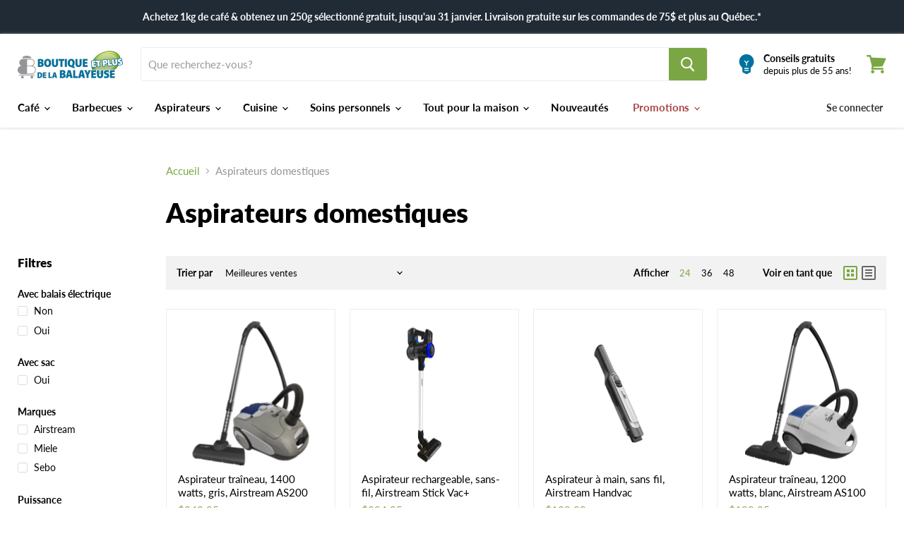

--- FILE ---
content_type: text/html; charset=utf-8
request_url: https://boutiquedelabalayeuse.com/collections/aspirateurs-domestiques
body_size: 62525
content:
<!doctype html>
<html class="no-js no-touch" lang="fr">
  <head>
    <meta charset="utf-8">
    <meta http-equiv="x-ua-compatible" content="IE=edge">

    <link rel="preconnect" href="https://cdn.shopify.com">
    <link rel="preconnect" href="https://fonts.shopifycdn.com">
    <link rel="preconnect" href="https://v.shopify.com">
    <link rel="preconnect" href="https://cdn.shopifycloud.com">
    <link href="https://fonts.googleapis.com/icon?family=Material+Icons" rel="stylesheet">

    <title>Aspirateurs domestiques — Boutique de la Balayeuse</title>

    

    
  <link rel="shortcut icon" href="//boutiquedelabalayeuse.com/cdn/shop/files/BoutiqueBalayeuse-Favicon_32x32.png?v=1677510818" type="image/png">


    
      <link rel="canonical" href="https://boutiquedelabalayeuse.com/collections/aspirateurs-domestiques" />
    

    <meta name="viewport" content="width=device-width">

    
    















<meta property="og:site_name" content="Boutique de la Balayeuse">
<meta property="og:url" content="https://boutiquedelabalayeuse.com/collections/aspirateurs-domestiques">
<meta property="og:title" content="Aspirateurs domestiques">
<meta property="og:type" content="website">
<meta property="og:description" content="Vente, service et réparation de cafetières, barbecues, aspirateurs, appareils de cuisine, petits électroménagers, soins personnels et traitement de l&#39;air, depuis plus de 50 ans. Notre philosophie repose sur la qualité des produits offerts et du service à la clientèle. Et n’oubliez pas, les conseils sont gratuits!">




    
    
    

    
    
    <meta
      property="og:image"
      content="https://boutiquedelabalayeuse.com/cdn/shop/files/BoutiqueBalayeuse-OG_1206x630.png?v=1677510786"
    />
    <meta
      property="og:image:secure_url"
      content="https://boutiquedelabalayeuse.com/cdn/shop/files/BoutiqueBalayeuse-OG_1206x630.png?v=1677510786"
    />
    <meta property="og:image:width" content="1206" />
    <meta property="og:image:height" content="630" />
    
    
    <meta property="og:image:alt" content="Social media image" />
  
















<meta name="twitter:title" content="Aspirateurs domestiques">
<meta name="twitter:description" content="Vente, service et réparation de cafetières, barbecues, aspirateurs, appareils de cuisine, petits électroménagers, soins personnels et traitement de l&#39;air, depuis plus de 50 ans. Notre philosophie repose sur la qualité des produits offerts et du service à la clientèle. Et n’oubliez pas, les conseils sont gratuits!">


    
    
    
      
      
      <meta name="twitter:card" content="summary_large_image">
    
    
    <meta
      property="twitter:image"
      content="https://boutiquedelabalayeuse.com/cdn/shop/files/BoutiqueBalayeuse-OG_1200x600_crop_center.png?v=1677510786"
    />
    <meta property="twitter:image:width" content="1200" />
    <meta property="twitter:image:height" content="600" />
    
    
    <meta property="twitter:image:alt" content="Social media image" />
  



    <link rel="preload" href="//boutiquedelabalayeuse.com/cdn/fonts/lato/lato_n7.900f219bc7337bc57a7a2151983f0a4a4d9d5dcf.woff2" as="font" crossorigin="anonymous">
    <link rel="preload" as="style" href="//boutiquedelabalayeuse.com/cdn/shop/t/2/assets/theme.css?v=171101382441185370821762001306">

    <script>window.performance && window.performance.mark && window.performance.mark('shopify.content_for_header.start');</script><meta name="facebook-domain-verification" content="duds1ucvp1r92tymsm0dw2xc441q8m">
<meta name="google-site-verification" content="QJDcJOZfqOdj0OKchnpahLpG4wJJjsHMsJf1PNWB74M">
<meta id="shopify-digital-wallet" name="shopify-digital-wallet" content="/53067710614/digital_wallets/dialog">
<meta name="shopify-checkout-api-token" content="1abddd2230e97932f34a49fb60cd269b">
<link rel="alternate" type="application/atom+xml" title="Feed" href="/collections/aspirateurs-domestiques.atom" />
<link rel="next" href="/collections/aspirateurs-domestiques?page=2">
<link rel="alternate" type="application/json+oembed" href="https://boutiquedelabalayeuse.com/collections/aspirateurs-domestiques.oembed">
<script async="async" src="/checkouts/internal/preloads.js?locale=fr-CA"></script>
<link rel="preconnect" href="https://shop.app" crossorigin="anonymous">
<script async="async" src="https://shop.app/checkouts/internal/preloads.js?locale=fr-CA&shop_id=53067710614" crossorigin="anonymous"></script>
<script id="apple-pay-shop-capabilities" type="application/json">{"shopId":53067710614,"countryCode":"CA","currencyCode":"CAD","merchantCapabilities":["supports3DS"],"merchantId":"gid:\/\/shopify\/Shop\/53067710614","merchantName":"Boutique de la Balayeuse","requiredBillingContactFields":["postalAddress","email","phone"],"requiredShippingContactFields":["postalAddress","email","phone"],"shippingType":"shipping","supportedNetworks":["visa","masterCard","discover","interac"],"total":{"type":"pending","label":"Boutique de la Balayeuse","amount":"1.00"},"shopifyPaymentsEnabled":true,"supportsSubscriptions":true}</script>
<script id="shopify-features" type="application/json">{"accessToken":"1abddd2230e97932f34a49fb60cd269b","betas":["rich-media-storefront-analytics"],"domain":"boutiquedelabalayeuse.com","predictiveSearch":true,"shopId":53067710614,"locale":"fr"}</script>
<script>var Shopify = Shopify || {};
Shopify.shop = "boutique-de-la-balayeuse.myshopify.com";
Shopify.locale = "fr";
Shopify.currency = {"active":"CAD","rate":"1.0"};
Shopify.country = "CA";
Shopify.theme = {"name":"Acolyte","id":118164848790,"schema_name":"Empire","schema_version":"5.7.1","theme_store_id":838,"role":"main"};
Shopify.theme.handle = "null";
Shopify.theme.style = {"id":null,"handle":null};
Shopify.cdnHost = "boutiquedelabalayeuse.com/cdn";
Shopify.routes = Shopify.routes || {};
Shopify.routes.root = "/";</script>
<script type="module">!function(o){(o.Shopify=o.Shopify||{}).modules=!0}(window);</script>
<script>!function(o){function n(){var o=[];function n(){o.push(Array.prototype.slice.apply(arguments))}return n.q=o,n}var t=o.Shopify=o.Shopify||{};t.loadFeatures=n(),t.autoloadFeatures=n()}(window);</script>
<script>
  window.ShopifyPay = window.ShopifyPay || {};
  window.ShopifyPay.apiHost = "shop.app\/pay";
  window.ShopifyPay.redirectState = null;
</script>
<script id="shop-js-analytics" type="application/json">{"pageType":"collection"}</script>
<script defer="defer" async type="module" src="//boutiquedelabalayeuse.com/cdn/shopifycloud/shop-js/modules/v2/client.init-shop-cart-sync_XvpUV7qp.fr.esm.js"></script>
<script defer="defer" async type="module" src="//boutiquedelabalayeuse.com/cdn/shopifycloud/shop-js/modules/v2/chunk.common_C2xzKNNs.esm.js"></script>
<script type="module">
  await import("//boutiquedelabalayeuse.com/cdn/shopifycloud/shop-js/modules/v2/client.init-shop-cart-sync_XvpUV7qp.fr.esm.js");
await import("//boutiquedelabalayeuse.com/cdn/shopifycloud/shop-js/modules/v2/chunk.common_C2xzKNNs.esm.js");

  window.Shopify.SignInWithShop?.initShopCartSync?.({"fedCMEnabled":true,"windoidEnabled":true});

</script>
<script>
  window.Shopify = window.Shopify || {};
  if (!window.Shopify.featureAssets) window.Shopify.featureAssets = {};
  window.Shopify.featureAssets['shop-js'] = {"shop-cart-sync":["modules/v2/client.shop-cart-sync_C66VAAYi.fr.esm.js","modules/v2/chunk.common_C2xzKNNs.esm.js"],"init-fed-cm":["modules/v2/client.init-fed-cm_By4eIqYa.fr.esm.js","modules/v2/chunk.common_C2xzKNNs.esm.js"],"shop-button":["modules/v2/client.shop-button_Bz0N9rYp.fr.esm.js","modules/v2/chunk.common_C2xzKNNs.esm.js"],"shop-cash-offers":["modules/v2/client.shop-cash-offers_B90ok608.fr.esm.js","modules/v2/chunk.common_C2xzKNNs.esm.js","modules/v2/chunk.modal_7MqWQJ87.esm.js"],"init-windoid":["modules/v2/client.init-windoid_CdJe_Ee3.fr.esm.js","modules/v2/chunk.common_C2xzKNNs.esm.js"],"shop-toast-manager":["modules/v2/client.shop-toast-manager_kCJHoUCw.fr.esm.js","modules/v2/chunk.common_C2xzKNNs.esm.js"],"init-shop-email-lookup-coordinator":["modules/v2/client.init-shop-email-lookup-coordinator_BPuRLqHy.fr.esm.js","modules/v2/chunk.common_C2xzKNNs.esm.js"],"init-shop-cart-sync":["modules/v2/client.init-shop-cart-sync_XvpUV7qp.fr.esm.js","modules/v2/chunk.common_C2xzKNNs.esm.js"],"avatar":["modules/v2/client.avatar_BTnouDA3.fr.esm.js"],"pay-button":["modules/v2/client.pay-button_CmFhG2BZ.fr.esm.js","modules/v2/chunk.common_C2xzKNNs.esm.js"],"init-customer-accounts":["modules/v2/client.init-customer-accounts_C5-IhKGM.fr.esm.js","modules/v2/client.shop-login-button_DrlPOW6Z.fr.esm.js","modules/v2/chunk.common_C2xzKNNs.esm.js","modules/v2/chunk.modal_7MqWQJ87.esm.js"],"init-shop-for-new-customer-accounts":["modules/v2/client.init-shop-for-new-customer-accounts_Cv1WqR1n.fr.esm.js","modules/v2/client.shop-login-button_DrlPOW6Z.fr.esm.js","modules/v2/chunk.common_C2xzKNNs.esm.js","modules/v2/chunk.modal_7MqWQJ87.esm.js"],"shop-login-button":["modules/v2/client.shop-login-button_DrlPOW6Z.fr.esm.js","modules/v2/chunk.common_C2xzKNNs.esm.js","modules/v2/chunk.modal_7MqWQJ87.esm.js"],"init-customer-accounts-sign-up":["modules/v2/client.init-customer-accounts-sign-up_Dqgdz3C3.fr.esm.js","modules/v2/client.shop-login-button_DrlPOW6Z.fr.esm.js","modules/v2/chunk.common_C2xzKNNs.esm.js","modules/v2/chunk.modal_7MqWQJ87.esm.js"],"shop-follow-button":["modules/v2/client.shop-follow-button_D7RRykwK.fr.esm.js","modules/v2/chunk.common_C2xzKNNs.esm.js","modules/v2/chunk.modal_7MqWQJ87.esm.js"],"checkout-modal":["modules/v2/client.checkout-modal_NILs_SXn.fr.esm.js","modules/v2/chunk.common_C2xzKNNs.esm.js","modules/v2/chunk.modal_7MqWQJ87.esm.js"],"lead-capture":["modules/v2/client.lead-capture_CSmE_fhP.fr.esm.js","modules/v2/chunk.common_C2xzKNNs.esm.js","modules/v2/chunk.modal_7MqWQJ87.esm.js"],"shop-login":["modules/v2/client.shop-login_CKcjyRl_.fr.esm.js","modules/v2/chunk.common_C2xzKNNs.esm.js","modules/v2/chunk.modal_7MqWQJ87.esm.js"],"payment-terms":["modules/v2/client.payment-terms_eoGasybT.fr.esm.js","modules/v2/chunk.common_C2xzKNNs.esm.js","modules/v2/chunk.modal_7MqWQJ87.esm.js"]};
</script>
<script>(function() {
  var isLoaded = false;
  function asyncLoad() {
    if (isLoaded) return;
    isLoaded = true;
    var urls = ["https:\/\/chimpstatic.com\/mcjs-connected\/js\/users\/b4224ad27c8849e3b0a357814\/8c345bc7ecc9fe328dae6a9b6.js?shop=boutique-de-la-balayeuse.myshopify.com","https:\/\/s3-us-west-2.amazonaws.com\/da-restock\/da-restock.js?shop=boutique-de-la-balayeuse.myshopify.com","https:\/\/d23dclunsivw3h.cloudfront.net\/redirect-app.js?shop=boutique-de-la-balayeuse.myshopify.com"];
    for (var i = 0; i < urls.length; i++) {
      var s = document.createElement('script');
      s.type = 'text/javascript';
      s.async = true;
      s.src = urls[i];
      var x = document.getElementsByTagName('script')[0];
      x.parentNode.insertBefore(s, x);
    }
  };
  if(window.attachEvent) {
    window.attachEvent('onload', asyncLoad);
  } else {
    window.addEventListener('load', asyncLoad, false);
  }
})();</script>
<script id="__st">var __st={"a":53067710614,"offset":-18000,"reqid":"ea6c0080-78a6-47aa-b8f2-ad378c194b6b-1768818700","pageurl":"boutiquedelabalayeuse.com\/collections\/aspirateurs-domestiques","u":"a5a1b28b9c9d","p":"collection","rtyp":"collection","rid":237956694166};</script>
<script>window.ShopifyPaypalV4VisibilityTracking = true;</script>
<script id="captcha-bootstrap">!function(){'use strict';const t='contact',e='account',n='new_comment',o=[[t,t],['blogs',n],['comments',n],[t,'customer']],c=[[e,'customer_login'],[e,'guest_login'],[e,'recover_customer_password'],[e,'create_customer']],r=t=>t.map((([t,e])=>`form[action*='/${t}']:not([data-nocaptcha='true']) input[name='form_type'][value='${e}']`)).join(','),a=t=>()=>t?[...document.querySelectorAll(t)].map((t=>t.form)):[];function s(){const t=[...o],e=r(t);return a(e)}const i='password',u='form_key',d=['recaptcha-v3-token','g-recaptcha-response','h-captcha-response',i],f=()=>{try{return window.sessionStorage}catch{return}},m='__shopify_v',_=t=>t.elements[u];function p(t,e,n=!1){try{const o=window.sessionStorage,c=JSON.parse(o.getItem(e)),{data:r}=function(t){const{data:e,action:n}=t;return t[m]||n?{data:e,action:n}:{data:t,action:n}}(c);for(const[e,n]of Object.entries(r))t.elements[e]&&(t.elements[e].value=n);n&&o.removeItem(e)}catch(o){console.error('form repopulation failed',{error:o})}}const l='form_type',E='cptcha';function T(t){t.dataset[E]=!0}const w=window,h=w.document,L='Shopify',v='ce_forms',y='captcha';let A=!1;((t,e)=>{const n=(g='f06e6c50-85a8-45c8-87d0-21a2b65856fe',I='https://cdn.shopify.com/shopifycloud/storefront-forms-hcaptcha/ce_storefront_forms_captcha_hcaptcha.v1.5.2.iife.js',D={infoText:'Protégé par hCaptcha',privacyText:'Confidentialité',termsText:'Conditions'},(t,e,n)=>{const o=w[L][v],c=o.bindForm;if(c)return c(t,g,e,D).then(n);var r;o.q.push([[t,g,e,D],n]),r=I,A||(h.body.append(Object.assign(h.createElement('script'),{id:'captcha-provider',async:!0,src:r})),A=!0)});var g,I,D;w[L]=w[L]||{},w[L][v]=w[L][v]||{},w[L][v].q=[],w[L][y]=w[L][y]||{},w[L][y].protect=function(t,e){n(t,void 0,e),T(t)},Object.freeze(w[L][y]),function(t,e,n,w,h,L){const[v,y,A,g]=function(t,e,n){const i=e?o:[],u=t?c:[],d=[...i,...u],f=r(d),m=r(i),_=r(d.filter((([t,e])=>n.includes(e))));return[a(f),a(m),a(_),s()]}(w,h,L),I=t=>{const e=t.target;return e instanceof HTMLFormElement?e:e&&e.form},D=t=>v().includes(t);t.addEventListener('submit',(t=>{const e=I(t);if(!e)return;const n=D(e)&&!e.dataset.hcaptchaBound&&!e.dataset.recaptchaBound,o=_(e),c=g().includes(e)&&(!o||!o.value);(n||c)&&t.preventDefault(),c&&!n&&(function(t){try{if(!f())return;!function(t){const e=f();if(!e)return;const n=_(t);if(!n)return;const o=n.value;o&&e.removeItem(o)}(t);const e=Array.from(Array(32),(()=>Math.random().toString(36)[2])).join('');!function(t,e){_(t)||t.append(Object.assign(document.createElement('input'),{type:'hidden',name:u})),t.elements[u].value=e}(t,e),function(t,e){const n=f();if(!n)return;const o=[...t.querySelectorAll(`input[type='${i}']`)].map((({name:t})=>t)),c=[...d,...o],r={};for(const[a,s]of new FormData(t).entries())c.includes(a)||(r[a]=s);n.setItem(e,JSON.stringify({[m]:1,action:t.action,data:r}))}(t,e)}catch(e){console.error('failed to persist form',e)}}(e),e.submit())}));const S=(t,e)=>{t&&!t.dataset[E]&&(n(t,e.some((e=>e===t))),T(t))};for(const o of['focusin','change'])t.addEventListener(o,(t=>{const e=I(t);D(e)&&S(e,y())}));const B=e.get('form_key'),M=e.get(l),P=B&&M;t.addEventListener('DOMContentLoaded',(()=>{const t=y();if(P)for(const e of t)e.elements[l].value===M&&p(e,B);[...new Set([...A(),...v().filter((t=>'true'===t.dataset.shopifyCaptcha))])].forEach((e=>S(e,t)))}))}(h,new URLSearchParams(w.location.search),n,t,e,['guest_login'])})(!0,!0)}();</script>
<script integrity="sha256-4kQ18oKyAcykRKYeNunJcIwy7WH5gtpwJnB7kiuLZ1E=" data-source-attribution="shopify.loadfeatures" defer="defer" src="//boutiquedelabalayeuse.com/cdn/shopifycloud/storefront/assets/storefront/load_feature-a0a9edcb.js" crossorigin="anonymous"></script>
<script crossorigin="anonymous" defer="defer" src="//boutiquedelabalayeuse.com/cdn/shopifycloud/storefront/assets/shopify_pay/storefront-65b4c6d7.js?v=20250812"></script>
<script data-source-attribution="shopify.dynamic_checkout.dynamic.init">var Shopify=Shopify||{};Shopify.PaymentButton=Shopify.PaymentButton||{isStorefrontPortableWallets:!0,init:function(){window.Shopify.PaymentButton.init=function(){};var t=document.createElement("script");t.src="https://boutiquedelabalayeuse.com/cdn/shopifycloud/portable-wallets/latest/portable-wallets.fr.js",t.type="module",document.head.appendChild(t)}};
</script>
<script data-source-attribution="shopify.dynamic_checkout.buyer_consent">
  function portableWalletsHideBuyerConsent(e){var t=document.getElementById("shopify-buyer-consent"),n=document.getElementById("shopify-subscription-policy-button");t&&n&&(t.classList.add("hidden"),t.setAttribute("aria-hidden","true"),n.removeEventListener("click",e))}function portableWalletsShowBuyerConsent(e){var t=document.getElementById("shopify-buyer-consent"),n=document.getElementById("shopify-subscription-policy-button");t&&n&&(t.classList.remove("hidden"),t.removeAttribute("aria-hidden"),n.addEventListener("click",e))}window.Shopify?.PaymentButton&&(window.Shopify.PaymentButton.hideBuyerConsent=portableWalletsHideBuyerConsent,window.Shopify.PaymentButton.showBuyerConsent=portableWalletsShowBuyerConsent);
</script>
<script data-source-attribution="shopify.dynamic_checkout.cart.bootstrap">document.addEventListener("DOMContentLoaded",(function(){function t(){return document.querySelector("shopify-accelerated-checkout-cart, shopify-accelerated-checkout")}if(t())Shopify.PaymentButton.init();else{new MutationObserver((function(e,n){t()&&(Shopify.PaymentButton.init(),n.disconnect())})).observe(document.body,{childList:!0,subtree:!0})}}));
</script>
<link id="shopify-accelerated-checkout-styles" rel="stylesheet" media="screen" href="https://boutiquedelabalayeuse.com/cdn/shopifycloud/portable-wallets/latest/accelerated-checkout-backwards-compat.css" crossorigin="anonymous">
<style id="shopify-accelerated-checkout-cart">
        #shopify-buyer-consent {
  margin-top: 1em;
  display: inline-block;
  width: 100%;
}

#shopify-buyer-consent.hidden {
  display: none;
}

#shopify-subscription-policy-button {
  background: none;
  border: none;
  padding: 0;
  text-decoration: underline;
  font-size: inherit;
  cursor: pointer;
}

#shopify-subscription-policy-button::before {
  box-shadow: none;
}

      </style>

<script>window.performance && window.performance.mark && window.performance.mark('shopify.content_for_header.end');</script>

    <link href="//boutiquedelabalayeuse.com/cdn/shop/t/2/assets/theme.css?v=171101382441185370821762001306" rel="stylesheet" type="text/css" media="all" />
    <link href="//boutiquedelabalayeuse.com/cdn/shop/t/2/assets/aco-custom.css?v=137738908639481007241705354837" rel="stylesheet" type="text/css" media="all" />

    
    <script>
      window.Theme = window.Theme || {};
      window.Theme.routes = {
        "root_url": "/",
        "account_url": "/account",
        "account_login_url": "https://boutiquedelabalayeuse.com/customer_authentication/redirect?locale=fr&region_country=CA",
        "account_logout_url": "/account/logout",
        "account_register_url": "https://shopify.com/53067710614/account?locale=fr",
        "account_addresses_url": "/account/addresses",
        "collections_url": "/collections",
        "all_products_collection_url": "/collections/all",
        "search_url": "/search",
        "cart_url": "/cart",
        "cart_add_url": "/cart/add",
        "cart_change_url": "/cart/change",
        "cart_clear_url": "/cart/clear",
        "product_recommendations_url": "/recommendations/products",
      };
    </script>
    

  <link href="//boutiquedelabalayeuse.com/cdn/shop/t/2/assets/custom-fields.css?v=22656201399655097251684349263" rel="stylesheet" type="text/css" media="all" />
<script src="//boutiquedelabalayeuse.com/cdn/shop/t/2/assets/custom-fields-widgets.js?v=139276942021613749621684349262" defer="defer"></script>
<!-- Google tag (gtag.js) --> <script async src="https://www.googletagmanager.com/gtag/js?id=AW-811379164"></script> <script> window.dataLayer = window.dataLayer || []; function gtag(){dataLayer.push(arguments);} gtag('js', new Date()); gtag('config', 'AW-811379164'); </script>
<!-- BEGIN app block: shopify://apps/consentmo-gdpr/blocks/gdpr_cookie_consent/4fbe573f-a377-4fea-9801-3ee0858cae41 -->


<!-- END app block --><!-- BEGIN app block: shopify://apps/selly-promotion-pricing/blocks/app-embed-block/351afe80-738d-4417-9b66-e345ff249052 --><script>window.nfecShopVersion = '1768733426';window.nfecJsVersion = '449674';window.nfecCVersion = 74091</script> <!-- For special customization -->
<script id="tdf_pxrscript" class="tdf_script5" data-c="/fe\/loader_2.js">
Shopify = window.Shopify || {};
Shopify.shop = Shopify.shop || 'boutique-de-la-balayeuse.myshopify.com';
Shopify.SMCPP = {};Shopify.SMCPP = {"id":2098987158,"t":"pd","c":1};Shopify.SMCPP.cer = '1.389435';
</script>
<script src="https://d5zu2f4xvqanl.cloudfront.net/42/fe/loader_2.js?shop=boutique-de-la-balayeuse.myshopify.com" async data-cookieconsent="ignore"></script>
<script>
!function(t){var e=function(e){var n,a;(n=t.createElement("script")).type="text/javascript",n.async=!0,n.src=e,(a=t.getElementsByTagName("script")[0]).parentNode.insertBefore(n,a)};setTimeout(function(){window.tdfInited||(window.altcdn=1,e("https://cdn.shopify.com/s/files/1/0013/1642/1703/t/1/assets/loader_2.js?shop=boutique-de-la-balayeuse.myshopify.com&v=45"))},2689)}(document);
</script>
<!-- END app block --><!-- BEGIN app block: shopify://apps/powerful-form-builder/blocks/app-embed/e4bcb1eb-35b2-42e6-bc37-bfe0e1542c9d --><script type="text/javascript" hs-ignore data-cookieconsent="ignore">
  var Globo = Globo || {};
  var globoFormbuilderRecaptchaInit = function(){};
  var globoFormbuilderHcaptchaInit = function(){};
  window.Globo.FormBuilder = window.Globo.FormBuilder || {};
  window.Globo.FormBuilder.shop = {"configuration":{"money_format":"${{amount}}"},"pricing":{"features":{"bulkOrderForm":true,"cartForm":true,"fileUpload":30,"removeCopyright":true,"restrictedEmailDomains":true,"metrics":true}},"settings":{"copyright":"Powered by <a href=\"https://globosoftware.net\" target=\"_blank\">Globo</a> <a href=\"https://apps.shopify.com/form-builder-contact-form\" target=\"_blank\">Form Builder</a>","hideWaterMark":false,"reCaptcha":{"recaptchaType":"v2","siteKey":false,"languageCode":"en"},"hCaptcha":{"siteKey":false},"scrollTop":false,"customCssCode":"","customCssEnabled":false,"additionalColumns":[{"id":"additional.numéro_de_reçu_8","label":"Numéro de reçu","tab":"additional","type":"text","createdBy":"form","formId":"85100"},{"id":"additional.personne_à_contacter_17","label":"Personne à contacter","tab":"additional","type":"text","createdBy":"form","formId":"85100"},{"id":"additional.type_de_produit_9","label":"Type de produit","tab":"additional","type":"text","createdBy":"form","formId":"85100"},{"id":"additional.marque_10","label":"Marque","tab":"additional","type":"text","createdBy":"form","formId":"85100"},{"id":"additional.numéro_de_modèle_11","label":"Numéro de modèle","tab":"additional","type":"text","createdBy":"form","formId":"85100"},{"id":"additional.numéro_de_série_12","label":"Numéro de série","tab":"additional","type":"text","createdBy":"form","formId":"85100"},{"id":"additional.description_du_problème","label":"Description du problème","tab":"additional","type":"text","createdBy":"form","formId":"85100"}]},"encryption_form_id":1,"url":"https://form.globo.io/","CDN_URL":"https://dxo9oalx9qc1s.cloudfront.net","app_id":"1783207"};

  if(window.Globo.FormBuilder.shop.settings.customCssEnabled && window.Globo.FormBuilder.shop.settings.customCssCode){
    const customStyle = document.createElement('style');
    customStyle.type = 'text/css';
    customStyle.innerHTML = window.Globo.FormBuilder.shop.settings.customCssCode;
    document.head.appendChild(customStyle);
  }

  window.Globo.FormBuilder.forms = [];
    
      
      
      
      window.Globo.FormBuilder.forms[85100] = {"85100":{"elements":[{"id":"group-1","type":"group","label":"Page 1","description":"","elements":[{"id":"text-8","type":"text","label":"Numéro de reçu","placeholder":"Numéro de reçu","description":"","limitCharacters":false,"characters":100,"hideLabel":false,"keepPositionLabel":false,"required":true,"ifHideLabel":false,"inputIcon":"","columnWidth":100},{"id":"text","type":"text","label":"Prénom et Nom \/ Compagnie","placeholder":"Prénom et Nom \/ Compagnie","description":"","limitCharacters":false,"characters":100,"hideLabel":false,"keepPositionLabel":false,"required":true,"ifHideLabel":false,"inputIcon":"","columnWidth":100},{"id":"text-17","type":"text","label":"Personne à contacter","placeholder":"Personne à contacter","description":"","limitCharacters":false,"characters":100,"hideLabel":false,"keepPositionLabel":false,"required":false,"ifHideLabel":false,"inputIcon":"","columnWidth":100},{"id":"phone","type":"phone","label":"Téléphone","placeholder":"Téléphone","description":"","validatePhone":false,"onlyShowFlag":false,"defaultCountryCode":"us","limitCharacters":false,"characters":"93","hideLabel":false,"keepPositionLabel":false,"required":true,"ifHideLabel":false,"inputIcon":"","columnWidth":50},{"id":"email","type":"email","label":"Courriel","placeholder":"Courriel","description":"","limitCharacters":false,"characters":100,"hideLabel":false,"keepPositionLabel":false,"required":false,"ifHideLabel":false,"inputIcon":"","columnWidth":50},{"id":"text-9","type":"text","label":"Type de produit","placeholder":"Type de produit","description":"","limitCharacters":false,"characters":100,"hideLabel":false,"keepPositionLabel":false,"required":true,"ifHideLabel":false,"inputIcon":"","columnWidth":50},{"id":"text-10","type":"text","label":"Marque","placeholder":"Marque","description":"","limitCharacters":false,"characters":100,"hideLabel":false,"keepPositionLabel":false,"required":true,"ifHideLabel":false,"inputIcon":"","columnWidth":50},{"id":"text-11","type":"text","label":"Numéro de modèle","placeholder":"Numéro de modèle","description":"","limitCharacters":false,"characters":100,"hideLabel":false,"keepPositionLabel":false,"required":true,"ifHideLabel":false,"inputIcon":"","columnWidth":50},{"id":"text-12","type":"text","label":"Numéro de série","placeholder":"Numéro de série","description":"","limitCharacters":false,"characters":100,"hideLabel":false,"keepPositionLabel":false,"required":false,"ifHideLabel":false,"inputIcon":"","columnWidth":50},{"id":"textarea","type":"textarea","label":"Description du problème","placeholder":"Description du problème","description":"","limitCharacters":false,"characters":100,"hideLabel":false,"keepPositionLabel":false,"required":true,"ifHideLabel":false,"columnWidth":100}]}],"errorMessage":{"required":"Please fill in field","invalid":"Invalid","invalidName":"Invalid name","invalidEmail":"Invalid email","invalidURL":"Invalid URL","invalidPhone":"Invalid phone","invalidNumber":"Invalid number","invalidPassword":"Invalid password","confirmPasswordNotMatch":"The password and confirmation password do not match","customerAlreadyExists":"Customer already exists","fileSizeLimit":"File size limit exceeded","fileNotAllowed":"File extension not allowed","requiredCaptcha":"Please, enter the captcha","requiredProducts":"Please select product","limitQuantity":"The number of products left in stock has been exceeded","shopifyInvalidPhone":"phone - Enter a valid phone number to use this delivery method","shopifyPhoneHasAlready":"phone - Phone has already been taken","shopifyInvalidProvice":"addresses.province - is not valid","otherError":"Something went wrong, please try again"},"appearance":{"layout":{"undefined":"martin@acolyte.ws"},"width":600,"style":"classic","mainColor":"rgba(208,2,27,1)","headingColor":"#000","labelColor":"#000","descriptionColor":"#6c757d","optionColor":"#000","paragraphColor":"#000","paragraphBackground":"#fff","background":"none","backgroundColor":"#FFF","backgroundImage":"","backgroundImageAlignment":"middle","floatingIcon":"\u003csvg aria-hidden=\"true\" focusable=\"false\" data-prefix=\"far\" data-icon=\"envelope\" class=\"svg-inline--fa fa-envelope fa-w-16\" role=\"img\" xmlns=\"http:\/\/www.w3.org\/2000\/svg\" viewBox=\"0 0 512 512\"\u003e\u003cpath fill=\"currentColor\" d=\"M464 64H48C21.49 64 0 85.49 0 112v288c0 26.51 21.49 48 48 48h416c26.51 0 48-21.49 48-48V112c0-26.51-21.49-48-48-48zm0 48v40.805c-22.422 18.259-58.168 46.651-134.587 106.49-16.841 13.247-50.201 45.072-73.413 44.701-23.208.375-56.579-31.459-73.413-44.701C106.18 199.465 70.425 171.067 48 152.805V112h416zM48 400V214.398c22.914 18.251 55.409 43.862 104.938 82.646 21.857 17.205 60.134 55.186 103.062 54.955 42.717.231 80.509-37.199 103.053-54.947 49.528-38.783 82.032-64.401 104.947-82.653V400H48z\"\u003e\u003c\/path\u003e\u003c\/svg\u003e","floatingText":"","displayOnAllPage":false,"position":"bottom right","formType":"normalForm","newTemplate":false,"colorScheme":{"solidButton":{"red":208,"green":2,"blue":27,"alpha":1},"solidButtonLabel":{"red":255,"green":255,"blue":255},"text":{"red":0,"green":0,"blue":0},"outlineButton":{"red":208,"green":2,"blue":27,"alpha":1},"background":null}},"afterSubmit":{"action":"hideForm","message":"\u003ch4\u003eMerci d'avoir contact\u0026eacute; l'\u0026eacute;quipe de la Boutique de la Balayeuse ET PLUS!\u003c\/h4\u003e\n\u003cp\u003e\u0026nbsp;\u003c\/p\u003e\n\u003cp\u003eNous appr\u0026eacute;cions que vous nous contactiez. Un de nos coll\u0026egrave;gues vous rejoindra bient\u0026ocirc;t.\u003c\/p\u003e\n\u003cp\u003e\u0026nbsp;\u003c\/p\u003e\n\u003cp\u003ePassez une belle journ\u0026eacute;e!\u003c\/p\u003e","redirectUrl":"","enableGa":false,"gaEventCategory":"Form Builder by Globo","gaEventAction":"Submit","gaEventLabel":"Contact us form","enableFpx":false,"fpxTrackerName":""},"accountPage":{"showAccountDetail":false,"registrationPage":false,"editAccountPage":false,"header":"Header","active":false,"title":"Account details","headerDescription":"Fill out the form to change account information","afterUpdate":"Message after update","message":"\u003ch5\u003eAccount edited successfully!\u003c\/h5\u003e","footer":"Footer","updateText":"Update","footerDescription":""},"footer":{"description":"","previousText":"Previous","nextText":"Next","submitText":"Envoyer","resetButton":false,"resetButtonText":"Reset","submitFullWidth":true,"submitAlignment":"left"},"header":{"active":true,"title":"Formulaire de réparation \u0026 garantie","description":"\u003cp\u003e\u003cbr\u003e\u003c\/p\u003e"},"isStepByStepForm":true,"publish":{"requiredLogin":false,"requiredLoginMessage":"Please \u003ca href=\"\/account\/login\" title=\"login\"\u003elogin\u003c\/a\u003e to continue","publishType":"embedCode","embedCode":"\u003cdiv class=\"globo-formbuilder\" data-id=\"ODUxMDA=\"\u003e\u003c\/div\u003e","shortCode":"{formbuilder:ODUxMDA=}","popup":"\u003cbutton class=\"globo-formbuilder-open\" data-id=\"ODUxMDA=\"\u003eOpen form\u003c\/button\u003e","lightbox":"\u003cdiv class=\"globo-form-publish-modal lightbox hidden\" data-id=\"ODUxMDA=\"\u003e\u003cdiv class=\"globo-form-modal-content\"\u003e\u003cdiv class=\"globo-formbuilder\" data-id=\"ODUxMDA=\"\u003e\u003c\/div\u003e\u003c\/div\u003e\u003c\/div\u003e","enableAddShortCode":false,"selectPage":"91142422678","selectPositionOnPage":"top","selectTime":"forever","setCookie":"1","setCookieHours":"1","setCookieWeeks":"1"},"reCaptcha":{"enable":false,"note":"Please make sure that you have set Google reCaptcha v2 Site key and Secret key in \u003ca href=\"\/admin\/settings\"\u003eSettings\u003c\/a\u003e"},"html":"\n\u003cdiv class=\"globo-form [object Object]-form globo-form-id-85100 \" data-locale=\"fr\" \u003e\n\n\u003cstyle\u003e\n\n\n    :root .globo-form-app[data-id=\"85100\"]{\n        \n        --gfb-color-solidButton: 208,2,27;\n        --gfb-color-solidButtonColor: rgb(var(--gfb-color-solidButton));\n        --gfb-color-solidButtonLabel: 255,255,255;\n        --gfb-color-solidButtonLabelColor: rgb(var(--gfb-color-solidButtonLabel));\n        --gfb-color-text: 0,0,0;\n        --gfb-color-textColor: rgb(var(--gfb-color-text));\n        --gfb-color-outlineButton: 208,2,27;\n        --gfb-color-outlineButtonColor: rgb(var(--gfb-color-outlineButton));\n        --gfb-color-background: ,,;\n        --gfb-color-backgroundColor: rgb(var(--gfb-color-background));\n        \n        --gfb-main-color: rgba(208,2,27,1);\n        --gfb-primary-color: var(--gfb-color-solidButtonColor, var(--gfb-main-color));\n        --gfb-primary-text-color: var(--gfb-color-solidButtonLabelColor, #FFF);\n        --gfb-form-width: 600px;\n        --gfb-font-family: inherit;\n        --gfb-font-style: inherit;\n        --gfb--image: 40%;\n        --gfb-image-ratio-draft: var(--gfb--image);\n        --gfb-image-ratio: var(--gfb-image-ratio-draft);\n        \n        --gfb-bg-temp-color: #FFF;\n        --gfb-bg-position: middle;\n        \n        --gfb-bg-color: var(--gfb-color-backgroundColor, var(--gfb-bg-temp-color));\n        \n    }\n    \n.globo-form-id-85100 .globo-form-app{\n    max-width: 600px;\n    width: -webkit-fill-available;\n    \n    background-color: unset;\n    \n    \n}\n\n.globo-form-id-85100 .globo-form-app .globo-heading{\n    color: var(--gfb-color-textColor, #000)\n}\n\n\n\n.globo-form-id-85100 .globo-form-app .globo-description,\n.globo-form-id-85100 .globo-form-app .header .globo-description{\n    --gfb-color-description: rgba(var(--gfb-color-text), 0.8);\n    color: var(--gfb-color-description, #6c757d);\n}\n.globo-form-id-85100 .globo-form-app .globo-label,\n.globo-form-id-85100 .globo-form-app .globo-form-control label.globo-label,\n.globo-form-id-85100 .globo-form-app .globo-form-control label.globo-label span.label-content{\n    color: var(--gfb-color-textColor, #000);\n    text-align: left;\n}\n.globo-form-id-85100 .globo-form-app .globo-label.globo-position-label{\n    height: 20px !important;\n}\n.globo-form-id-85100 .globo-form-app .globo-form-control .help-text.globo-description,\n.globo-form-id-85100 .globo-form-app .globo-form-control span.globo-description{\n    --gfb-color-description: rgba(var(--gfb-color-text), 0.8);\n    color: var(--gfb-color-description, #6c757d);\n}\n.globo-form-id-85100 .globo-form-app .globo-form-control .checkbox-wrapper .globo-option,\n.globo-form-id-85100 .globo-form-app .globo-form-control .radio-wrapper .globo-option\n{\n    color: var(--gfb-color-textColor, #000);\n}\n.globo-form-id-85100 .globo-form-app .footer,\n.globo-form-id-85100 .globo-form-app .gfb__footer{\n    text-align:left;\n}\n.globo-form-id-85100 .globo-form-app .footer button,\n.globo-form-id-85100 .globo-form-app .gfb__footer button{\n    border:1px solid var(--gfb-primary-color);\n    \n        width:100%;\n    \n}\n.globo-form-id-85100 .globo-form-app .footer button.submit,\n.globo-form-id-85100 .globo-form-app .gfb__footer button.submit\n.globo-form-id-85100 .globo-form-app .footer button.checkout,\n.globo-form-id-85100 .globo-form-app .gfb__footer button.checkout,\n.globo-form-id-85100 .globo-form-app .footer button.action.loading .spinner,\n.globo-form-id-85100 .globo-form-app .gfb__footer button.action.loading .spinner{\n    background-color: var(--gfb-primary-color);\n    color : #ffffff;\n}\n.globo-form-id-85100 .globo-form-app .globo-form-control .star-rating\u003efieldset:not(:checked)\u003elabel:before {\n    content: url('data:image\/svg+xml; utf8, \u003csvg aria-hidden=\"true\" focusable=\"false\" data-prefix=\"far\" data-icon=\"star\" class=\"svg-inline--fa fa-star fa-w-18\" role=\"img\" xmlns=\"http:\/\/www.w3.org\/2000\/svg\" viewBox=\"0 0 576 512\"\u003e\u003cpath fill=\"rgba(208,2,27,1)\" d=\"M528.1 171.5L382 150.2 316.7 17.8c-11.7-23.6-45.6-23.9-57.4 0L194 150.2 47.9 171.5c-26.2 3.8-36.7 36.1-17.7 54.6l105.7 103-25 145.5c-4.5 26.3 23.2 46 46.4 33.7L288 439.6l130.7 68.7c23.2 12.2 50.9-7.4 46.4-33.7l-25-145.5 105.7-103c19-18.5 8.5-50.8-17.7-54.6zM388.6 312.3l23.7 138.4L288 385.4l-124.3 65.3 23.7-138.4-100.6-98 139-20.2 62.2-126 62.2 126 139 20.2-100.6 98z\"\u003e\u003c\/path\u003e\u003c\/svg\u003e');\n}\n.globo-form-id-85100 .globo-form-app .globo-form-control .star-rating\u003efieldset\u003einput:checked ~ label:before {\n    content: url('data:image\/svg+xml; utf8, \u003csvg aria-hidden=\"true\" focusable=\"false\" data-prefix=\"fas\" data-icon=\"star\" class=\"svg-inline--fa fa-star fa-w-18\" role=\"img\" xmlns=\"http:\/\/www.w3.org\/2000\/svg\" viewBox=\"0 0 576 512\"\u003e\u003cpath fill=\"rgba(208,2,27,1)\" d=\"M259.3 17.8L194 150.2 47.9 171.5c-26.2 3.8-36.7 36.1-17.7 54.6l105.7 103-25 145.5c-4.5 26.3 23.2 46 46.4 33.7L288 439.6l130.7 68.7c23.2 12.2 50.9-7.4 46.4-33.7l-25-145.5 105.7-103c19-18.5 8.5-50.8-17.7-54.6L382 150.2 316.7 17.8c-11.7-23.6-45.6-23.9-57.4 0z\"\u003e\u003c\/path\u003e\u003c\/svg\u003e');\n}\n.globo-form-id-85100 .globo-form-app .globo-form-control .star-rating\u003efieldset:not(:checked)\u003elabel:hover:before,\n.globo-form-id-85100 .globo-form-app .globo-form-control .star-rating\u003efieldset:not(:checked)\u003elabel:hover ~ label:before{\n    content : url('data:image\/svg+xml; utf8, \u003csvg aria-hidden=\"true\" focusable=\"false\" data-prefix=\"fas\" data-icon=\"star\" class=\"svg-inline--fa fa-star fa-w-18\" role=\"img\" xmlns=\"http:\/\/www.w3.org\/2000\/svg\" viewBox=\"0 0 576 512\"\u003e\u003cpath fill=\"rgba(208,2,27,1)\" d=\"M259.3 17.8L194 150.2 47.9 171.5c-26.2 3.8-36.7 36.1-17.7 54.6l105.7 103-25 145.5c-4.5 26.3 23.2 46 46.4 33.7L288 439.6l130.7 68.7c23.2 12.2 50.9-7.4 46.4-33.7l-25-145.5 105.7-103c19-18.5 8.5-50.8-17.7-54.6L382 150.2 316.7 17.8c-11.7-23.6-45.6-23.9-57.4 0z\"\u003e\u003c\/path\u003e\u003c\/svg\u003e')\n}\n.globo-form-id-85100 .globo-form-app .globo-form-control .checkbox-wrapper .checkbox-input:checked ~ .checkbox-label:before {\n    border-color: var(--gfb-primary-color);\n    box-shadow: 0 4px 6px rgba(50,50,93,0.11), 0 1px 3px rgba(0,0,0,0.08);\n    background-color: var(--gfb-primary-color);\n}\n.globo-form-id-85100 .globo-form-app .step.-completed .step__number,\n.globo-form-id-85100 .globo-form-app .line.-progress,\n.globo-form-id-85100 .globo-form-app .line.-start{\n    background-color: var(--gfb-primary-color);\n}\n.globo-form-id-85100 .globo-form-app .checkmark__check,\n.globo-form-id-85100 .globo-form-app .checkmark__circle{\n    stroke: var(--gfb-primary-color);\n}\n.globo-form-id-85100 .floating-button{\n    background-color: var(--gfb-primary-color);\n}\n.globo-form-id-85100 .globo-form-app .globo-form-control .checkbox-wrapper .checkbox-input ~ .checkbox-label:before,\n.globo-form-app .globo-form-control .radio-wrapper .radio-input ~ .radio-label:after{\n    border-color : var(--gfb-primary-color);\n}\n.globo-form-id-85100 .flatpickr-day.selected, \n.globo-form-id-85100 .flatpickr-day.startRange, \n.globo-form-id-85100 .flatpickr-day.endRange, \n.globo-form-id-85100 .flatpickr-day.selected.inRange, \n.globo-form-id-85100 .flatpickr-day.startRange.inRange, \n.globo-form-id-85100 .flatpickr-day.endRange.inRange, \n.globo-form-id-85100 .flatpickr-day.selected:focus, \n.globo-form-id-85100 .flatpickr-day.startRange:focus, \n.globo-form-id-85100 .flatpickr-day.endRange:focus, \n.globo-form-id-85100 .flatpickr-day.selected:hover, \n.globo-form-id-85100 .flatpickr-day.startRange:hover, \n.globo-form-id-85100 .flatpickr-day.endRange:hover, \n.globo-form-id-85100 .flatpickr-day.selected.prevMonthDay, \n.globo-form-id-85100 .flatpickr-day.startRange.prevMonthDay, \n.globo-form-id-85100 .flatpickr-day.endRange.prevMonthDay, \n.globo-form-id-85100 .flatpickr-day.selected.nextMonthDay, \n.globo-form-id-85100 .flatpickr-day.startRange.nextMonthDay, \n.globo-form-id-85100 .flatpickr-day.endRange.nextMonthDay {\n    background: var(--gfb-primary-color);\n    border-color: var(--gfb-primary-color);\n}\n.globo-form-id-85100 .globo-paragraph {\n    background: #fff;\n    color: var(--gfb-color-textColor, #000);\n    width: 100%!important;\n}\n\n[dir=\"rtl\"] .globo-form-app .header .title,\n[dir=\"rtl\"] .globo-form-app .header .description,\n[dir=\"rtl\"] .globo-form-id-85100 .globo-form-app .globo-heading,\n[dir=\"rtl\"] .globo-form-id-85100 .globo-form-app .globo-label,\n[dir=\"rtl\"] .globo-form-id-85100 .globo-form-app .globo-form-control label.globo-label,\n[dir=\"rtl\"] .globo-form-id-85100 .globo-form-app .globo-form-control label.globo-label span.label-content{\n    text-align: right;\n}\n\n[dir=\"rtl\"] .globo-form-app .line {\n    left: unset;\n    right: 50%;\n}\n\n[dir=\"rtl\"] .globo-form-id-85100 .globo-form-app .line.-start {\n    left: unset;    \n    right: 0%;\n}\n\n\u003c\/style\u003e\n\n\n\n\n\u003cdiv class=\"globo-form-app [object Object]-layout gfb-style-classic  gfb-font-size-medium\" data-id=85100\u003e\n    \n    \u003cdiv class=\"header dismiss hidden\" onclick=\"Globo.FormBuilder.closeModalForm(this)\"\u003e\n        \u003csvg width=20 height=20 viewBox=\"0 0 20 20\" class=\"\" focusable=\"false\" aria-hidden=\"true\"\u003e\u003cpath d=\"M11.414 10l4.293-4.293a.999.999 0 1 0-1.414-1.414L10 8.586 5.707 4.293a.999.999 0 1 0-1.414 1.414L8.586 10l-4.293 4.293a.999.999 0 1 0 1.414 1.414L10 11.414l4.293 4.293a.997.997 0 0 0 1.414 0 .999.999 0 0 0 0-1.414L11.414 10z\" fill-rule=\"evenodd\"\u003e\u003c\/path\u003e\u003c\/svg\u003e\n    \u003c\/div\u003e\n    \u003cform class=\"g-container\" novalidate action=\"https:\/\/form.globo.io\/api\/front\/form\/85100\/send\" method=\"POST\" enctype=\"multipart\/form-data\" data-id=85100\u003e\n        \n            \n            \u003cdiv class=\"header\"\u003e\n                \u003ch3 class=\"title globo-heading\"\u003eFormulaire de réparation \u0026 garantie\u003c\/h3\u003e\n                \n            \u003c\/div\u003e\n            \n        \n        \n            \u003cdiv class=\"globo-formbuilder-wizard\" data-id=85100\u003e\n                \u003cdiv class=\"wizard__content\"\u003e\n                    \u003cheader class=\"wizard__header\"\u003e\n                        \u003cdiv class=\"wizard__steps\"\u003e\n                        \u003cnav class=\"steps hidden\"\u003e\n                            \n                            \n                                \n                            \n                            \n                                \n                                \n                                \n                                \n                                \u003cdiv class=\"step last \" data-element-id=\"group-1\"  data-step=\"0\" \u003e\n                                    \u003cdiv class=\"step__content\"\u003e\n                                        \u003cp class=\"step__number\"\u003e\u003c\/p\u003e\n                                        \u003csvg class=\"checkmark\" xmlns=\"http:\/\/www.w3.org\/2000\/svg\" width=52 height=52 viewBox=\"0 0 52 52\"\u003e\n                                            \u003ccircle class=\"checkmark__circle\" cx=\"26\" cy=\"26\" r=\"25\" fill=\"none\"\/\u003e\n                                            \u003cpath class=\"checkmark__check\" fill=\"none\" d=\"M14.1 27.2l7.1 7.2 16.7-16.8\"\/\u003e\n                                        \u003c\/svg\u003e\n                                        \u003cdiv class=\"lines\"\u003e\n                                            \n                                                \u003cdiv class=\"line -start\"\u003e\u003c\/div\u003e\n                                            \n                                            \u003cdiv class=\"line -background\"\u003e\n                                            \u003c\/div\u003e\n                                            \u003cdiv class=\"line -progress\"\u003e\n                                            \u003c\/div\u003e\n                                        \u003c\/div\u003e  \n                                    \u003c\/div\u003e\n                                \u003c\/div\u003e\n                            \n                        \u003c\/nav\u003e\n                        \u003c\/div\u003e\n                    \u003c\/header\u003e\n                    \u003cdiv class=\"panels\"\u003e\n                        \n                        \n                        \n                        \n                        \u003cdiv class=\"panel \" data-element-id=\"group-1\" data-id=85100  data-step=\"0\" style=\"padding-top:0\"\u003e\n                            \n                                \n                                    \n\n\n\n\n\n\n\n\n\n\n\n\n\n\n\n    \n\n\n\n\n\n\n\n\n\n\u003cdiv class=\"globo-form-control layout-1-column \"  data-type='text'\u003e\n    \n    \n        \n\u003clabel tabindex=\"0\" for=\"85100-text-8\" class=\"classic-label globo-label gfb__label-v2 \" data-label=\"Numéro de reçu\"\u003e\n    \u003cspan class=\"label-content\" data-label=\"Numéro de reçu\"\u003eNuméro de reçu\u003c\/span\u003e\n    \n        \u003cspan class=\"text-danger text-smaller\"\u003e *\u003c\/span\u003e\n    \n\u003c\/label\u003e\n\n    \n\n    \u003cdiv class=\"globo-form-input\"\u003e\n        \n        \n        \u003cinput type=\"text\"  data-type=\"text\" class=\"classic-input\" id=\"85100-text-8\" name=\"text-8\" placeholder=\"Numéro de reçu\" presence  \u003e\n    \u003c\/div\u003e\n    \n    \u003csmall class=\"messages\"\u003e\u003c\/small\u003e\n\u003c\/div\u003e\n\n\n\n                                \n                                    \n\n\n\n\n\n\n\n\n\n\n\n\n\n\n\n    \n\n\n\n\n\n\n\n\n\n\u003cdiv class=\"globo-form-control layout-1-column \"  data-type='text'\u003e\n    \n    \n        \n\u003clabel tabindex=\"0\" for=\"85100-text\" class=\"classic-label globo-label gfb__label-v2 \" data-label=\"Prénom et Nom \/ Compagnie\"\u003e\n    \u003cspan class=\"label-content\" data-label=\"Prénom et Nom \/ Compagnie\"\u003ePrénom et Nom \/ Compagnie\u003c\/span\u003e\n    \n        \u003cspan class=\"text-danger text-smaller\"\u003e *\u003c\/span\u003e\n    \n\u003c\/label\u003e\n\n    \n\n    \u003cdiv class=\"globo-form-input\"\u003e\n        \n        \n        \u003cinput type=\"text\"  data-type=\"text\" class=\"classic-input\" id=\"85100-text\" name=\"text\" placeholder=\"Prénom et Nom \/ Compagnie\" presence  \u003e\n    \u003c\/div\u003e\n    \n    \u003csmall class=\"messages\"\u003e\u003c\/small\u003e\n\u003c\/div\u003e\n\n\n\n                                \n                                    \n\n\n\n\n\n\n\n\n\n\n\n\n\n\n\n    \n\n\n\n\n\n\n\n\n\n\u003cdiv class=\"globo-form-control layout-1-column \"  data-type='text'\u003e\n    \n    \n        \n\u003clabel tabindex=\"0\" for=\"85100-text-17\" class=\"classic-label globo-label gfb__label-v2 \" data-label=\"Personne à contacter\"\u003e\n    \u003cspan class=\"label-content\" data-label=\"Personne à contacter\"\u003ePersonne à contacter\u003c\/span\u003e\n    \n        \u003cspan\u003e\u003c\/span\u003e\n    \n\u003c\/label\u003e\n\n    \n\n    \u003cdiv class=\"globo-form-input\"\u003e\n        \n        \n        \u003cinput type=\"text\"  data-type=\"text\" class=\"classic-input\" id=\"85100-text-17\" name=\"text-17\" placeholder=\"Personne à contacter\"   \u003e\n    \u003c\/div\u003e\n    \n    \u003csmall class=\"messages\"\u003e\u003c\/small\u003e\n\u003c\/div\u003e\n\n\n\n                                \n                                    \n\n\n\n\n\n\n\n\n\n\n\n\n\n\n\n    \n\n\n\n\n\n\n\n\n\n\u003cdiv class=\"globo-form-control layout-2-column \"  data-type='phone' \u003e\n    \n    \n        \n\u003clabel tabindex=\"0\" for=\"85100-phone\" class=\"classic-label globo-label gfb__label-v2 \" data-label=\"Téléphone\"\u003e\n    \u003cspan class=\"label-content\" data-label=\"Téléphone\"\u003eTéléphone\u003c\/span\u003e\n    \n        \u003cspan class=\"text-danger text-smaller\"\u003e *\u003c\/span\u003e\n    \n\u003c\/label\u003e\n\n    \n\n    \u003cdiv class=\"globo-form-input gfb__phone-placeholder\" input-placeholder=\"Téléphone\"\u003e\n        \n        \n        \n        \n        \u003cinput type=\"text\"  data-type=\"phone\" class=\"classic-input\" id=\"85100-phone\" name=\"phone\" placeholder=\"Téléphone\" presence    default-country-code=\"us\"\u003e\n    \u003c\/div\u003e\n    \n    \u003csmall class=\"messages\"\u003e\u003c\/small\u003e\n\u003c\/div\u003e\n\n\n                                \n                                    \n\n\n\n\n\n\n\n\n\n\n\n\n\n\n\n    \n\n\n\n\n\n\n\n\n\n\u003cdiv class=\"globo-form-control layout-2-column \"  data-type='email'\u003e\n    \n    \n        \n\u003clabel tabindex=\"0\" for=\"85100-email\" class=\"classic-label globo-label gfb__label-v2 \" data-label=\"Courriel\"\u003e\n    \u003cspan class=\"label-content\" data-label=\"Courriel\"\u003eCourriel\u003c\/span\u003e\n    \n        \u003cspan\u003e\u003c\/span\u003e\n    \n\u003c\/label\u003e\n\n    \n\n    \u003cdiv class=\"globo-form-input\"\u003e\n        \n        \n        \u003cinput type=\"text\"  data-type=\"email\" class=\"classic-input\" id=\"85100-email\" name=\"email\" placeholder=\"Courriel\"   \u003e\n    \u003c\/div\u003e\n    \n    \u003csmall class=\"messages\"\u003e\u003c\/small\u003e\n\u003c\/div\u003e\n\n\n                                \n                                    \n\n\n\n\n\n\n\n\n\n\n\n\n\n\n\n    \n\n\n\n\n\n\n\n\n\n\u003cdiv class=\"globo-form-control layout-2-column \"  data-type='text'\u003e\n    \n    \n        \n\u003clabel tabindex=\"0\" for=\"85100-text-9\" class=\"classic-label globo-label gfb__label-v2 \" data-label=\"Type de produit\"\u003e\n    \u003cspan class=\"label-content\" data-label=\"Type de produit\"\u003eType de produit\u003c\/span\u003e\n    \n        \u003cspan class=\"text-danger text-smaller\"\u003e *\u003c\/span\u003e\n    \n\u003c\/label\u003e\n\n    \n\n    \u003cdiv class=\"globo-form-input\"\u003e\n        \n        \n        \u003cinput type=\"text\"  data-type=\"text\" class=\"classic-input\" id=\"85100-text-9\" name=\"text-9\" placeholder=\"Type de produit\" presence  \u003e\n    \u003c\/div\u003e\n    \n    \u003csmall class=\"messages\"\u003e\u003c\/small\u003e\n\u003c\/div\u003e\n\n\n\n                                \n                                    \n\n\n\n\n\n\n\n\n\n\n\n\n\n\n\n    \n\n\n\n\n\n\n\n\n\n\u003cdiv class=\"globo-form-control layout-2-column \"  data-type='text'\u003e\n    \n    \n        \n\u003clabel tabindex=\"0\" for=\"85100-text-10\" class=\"classic-label globo-label gfb__label-v2 \" data-label=\"Marque\"\u003e\n    \u003cspan class=\"label-content\" data-label=\"Marque\"\u003eMarque\u003c\/span\u003e\n    \n        \u003cspan class=\"text-danger text-smaller\"\u003e *\u003c\/span\u003e\n    \n\u003c\/label\u003e\n\n    \n\n    \u003cdiv class=\"globo-form-input\"\u003e\n        \n        \n        \u003cinput type=\"text\"  data-type=\"text\" class=\"classic-input\" id=\"85100-text-10\" name=\"text-10\" placeholder=\"Marque\" presence  \u003e\n    \u003c\/div\u003e\n    \n    \u003csmall class=\"messages\"\u003e\u003c\/small\u003e\n\u003c\/div\u003e\n\n\n\n                                \n                                    \n\n\n\n\n\n\n\n\n\n\n\n\n\n\n\n    \n\n\n\n\n\n\n\n\n\n\u003cdiv class=\"globo-form-control layout-2-column \"  data-type='text'\u003e\n    \n    \n        \n\u003clabel tabindex=\"0\" for=\"85100-text-11\" class=\"classic-label globo-label gfb__label-v2 \" data-label=\"Numéro de modèle\"\u003e\n    \u003cspan class=\"label-content\" data-label=\"Numéro de modèle\"\u003eNuméro de modèle\u003c\/span\u003e\n    \n        \u003cspan class=\"text-danger text-smaller\"\u003e *\u003c\/span\u003e\n    \n\u003c\/label\u003e\n\n    \n\n    \u003cdiv class=\"globo-form-input\"\u003e\n        \n        \n        \u003cinput type=\"text\"  data-type=\"text\" class=\"classic-input\" id=\"85100-text-11\" name=\"text-11\" placeholder=\"Numéro de modèle\" presence  \u003e\n    \u003c\/div\u003e\n    \n    \u003csmall class=\"messages\"\u003e\u003c\/small\u003e\n\u003c\/div\u003e\n\n\n\n                                \n                                    \n\n\n\n\n\n\n\n\n\n\n\n\n\n\n\n    \n\n\n\n\n\n\n\n\n\n\u003cdiv class=\"globo-form-control layout-2-column \"  data-type='text'\u003e\n    \n    \n        \n\u003clabel tabindex=\"0\" for=\"85100-text-12\" class=\"classic-label globo-label gfb__label-v2 \" data-label=\"Numéro de série\"\u003e\n    \u003cspan class=\"label-content\" data-label=\"Numéro de série\"\u003eNuméro de série\u003c\/span\u003e\n    \n        \u003cspan\u003e\u003c\/span\u003e\n    \n\u003c\/label\u003e\n\n    \n\n    \u003cdiv class=\"globo-form-input\"\u003e\n        \n        \n        \u003cinput type=\"text\"  data-type=\"text\" class=\"classic-input\" id=\"85100-text-12\" name=\"text-12\" placeholder=\"Numéro de série\"   \u003e\n    \u003c\/div\u003e\n    \n    \u003csmall class=\"messages\"\u003e\u003c\/small\u003e\n\u003c\/div\u003e\n\n\n\n                                \n                                    \n\n\n\n\n\n\n\n\n\n\n\n\n\n\n\n    \n\n\n\n\n\n\n\n\n\n\u003cdiv class=\"globo-form-control layout-1-column \"  data-type='textarea'\u003e\n    \n    \n        \n\u003clabel tabindex=\"0\" for=\"85100-textarea\" class=\"classic-label globo-label gfb__label-v2 \" data-label=\"Description du problème\"\u003e\n    \u003cspan class=\"label-content\" data-label=\"Description du problème\"\u003eDescription du problème\u003c\/span\u003e\n    \n        \u003cspan class=\"text-danger text-smaller\"\u003e *\u003c\/span\u003e\n    \n\u003c\/label\u003e\n\n    \n\n    \u003cdiv class=\"globo-form-input\"\u003e\n        \n        \u003ctextarea id=\"85100-textarea\"  data-type=\"textarea\" class=\"classic-input\" rows=\"3\" name=\"textarea\" placeholder=\"Description du problème\" presence  \u003e\u003c\/textarea\u003e\n    \u003c\/div\u003e\n    \n    \u003csmall class=\"messages\"\u003e\u003c\/small\u003e\n\u003c\/div\u003e\n\n\n                                \n                            \n                            \n                                \n                            \n                        \u003c\/div\u003e\n                        \n                    \u003c\/div\u003e\n                    \n                    \u003cdiv class=\"message error\" data-other-error=\"Something went wrong, please try again\"\u003e\n                        \u003cdiv class=\"content\"\u003e\u003c\/div\u003e\n                        \u003cdiv class=\"dismiss\" onclick=\"Globo.FormBuilder.dismiss(this)\"\u003e\n                            \u003csvg width=20 height=20 viewBox=\"0 0 20 20\" class=\"\" focusable=\"false\" aria-hidden=\"true\"\u003e\u003cpath d=\"M11.414 10l4.293-4.293a.999.999 0 1 0-1.414-1.414L10 8.586 5.707 4.293a.999.999 0 1 0-1.414 1.414L8.586 10l-4.293 4.293a.999.999 0 1 0 1.414 1.414L10 11.414l4.293 4.293a.997.997 0 0 0 1.414 0 .999.999 0 0 0 0-1.414L11.414 10z\" fill-rule=\"evenodd\"\u003e\u003c\/path\u003e\u003c\/svg\u003e\n                        \u003c\/div\u003e\n                    \u003c\/div\u003e\n                    \n                        \n                        \n                        \u003cdiv class=\"message success\"\u003e\n                            \n                            \u003cdiv class=\"gfb__discount-wrapper\" onclick=\"Globo.FormBuilder.handleCopyDiscountCode(this)\"\u003e\n                                \u003cdiv class=\"gfb__content-discount\"\u003e\n                                    \u003cspan class=\"gfb__discount-code\"\u003e\u003c\/span\u003e\n                                    \u003cdiv class=\"gfb__copy\"\u003e\n                                        \u003csvg xmlns=\"http:\/\/www.w3.org\/2000\/svg\" viewBox=\"0 0 448 512\"\u003e\u003cpath d=\"M384 336H192c-8.8 0-16-7.2-16-16V64c0-8.8 7.2-16 16-16l140.1 0L400 115.9V320c0 8.8-7.2 16-16 16zM192 384H384c35.3 0 64-28.7 64-64V115.9c0-12.7-5.1-24.9-14.1-33.9L366.1 14.1c-9-9-21.2-14.1-33.9-14.1H192c-35.3 0-64 28.7-64 64V320c0 35.3 28.7 64 64 64zM64 128c-35.3 0-64 28.7-64 64V448c0 35.3 28.7 64 64 64H256c35.3 0 64-28.7 64-64V416H272v32c0 8.8-7.2 16-16 16H64c-8.8 0-16-7.2-16-16V192c0-8.8 7.2-16 16-16H96V128H64z\"\/\u003e\u003c\/svg\u003e\n                                    \u003c\/div\u003e\n                                    \u003cdiv class=\"gfb__copied\"\u003e\n                                        \u003csvg xmlns=\"http:\/\/www.w3.org\/2000\/svg\" viewBox=\"0 0 448 512\"\u003e\u003cpath d=\"M438.6 105.4c12.5 12.5 12.5 32.8 0 45.3l-256 256c-12.5 12.5-32.8 12.5-45.3 0l-128-128c-12.5-12.5-12.5-32.8 0-45.3s32.8-12.5 45.3 0L160 338.7 393.4 105.4c12.5-12.5 32.8-12.5 45.3 0z\"\/\u003e\u003c\/svg\u003e\n                                    \u003c\/div\u003e        \n                                \u003c\/div\u003e\n                            \u003c\/div\u003e\n                            \u003cdiv class=\"content\"\u003e\u003ch4\u003eMerci d'avoir contact\u0026eacute; l'\u0026eacute;quipe de la Boutique de la Balayeuse ET PLUS!\u003c\/h4\u003e\n\u003cp\u003e\u0026nbsp;\u003c\/p\u003e\n\u003cp\u003eNous appr\u0026eacute;cions que vous nous contactiez. Un de nos coll\u0026egrave;gues vous rejoindra bient\u0026ocirc;t.\u003c\/p\u003e\n\u003cp\u003e\u0026nbsp;\u003c\/p\u003e\n\u003cp\u003ePassez une belle journ\u0026eacute;e!\u003c\/p\u003e\u003c\/div\u003e\n                            \u003cdiv class=\"dismiss\" onclick=\"Globo.FormBuilder.dismiss(this)\"\u003e\n                                \u003csvg width=20 height=20 width=20 height=20 viewBox=\"0 0 20 20\" class=\"\" focusable=\"false\" aria-hidden=\"true\"\u003e\u003cpath d=\"M11.414 10l4.293-4.293a.999.999 0 1 0-1.414-1.414L10 8.586 5.707 4.293a.999.999 0 1 0-1.414 1.414L8.586 10l-4.293 4.293a.999.999 0 1 0 1.414 1.414L10 11.414l4.293 4.293a.997.997 0 0 0 1.414 0 .999.999 0 0 0 0-1.414L11.414 10z\" fill-rule=\"evenodd\"\u003e\u003c\/path\u003e\u003c\/svg\u003e\n                            \u003c\/div\u003e\n                        \u003c\/div\u003e\n                        \n                        \n                    \n                    \u003cdiv class=\"gfb__footer wizard__footer\"\u003e\n                        \n                            \n                        \n                        \u003cbutton type=\"button\" class=\"action previous hidden classic-button\"\u003ePrevious\u003c\/button\u003e\n                        \u003cbutton type=\"button\" class=\"action next submit classic-button\" data-submitting-text=\"\" data-submit-text='\u003cspan class=\"spinner\"\u003e\u003c\/span\u003eEnvoyer' data-next-text=\"Next\" \u003e\u003cspan class=\"spinner\"\u003e\u003c\/span\u003eNext\u003c\/button\u003e\n                        \n                        \u003cp class=\"wizard__congrats-message\"\u003e\u003c\/p\u003e\n                    \u003c\/div\u003e\n                \u003c\/div\u003e\n            \u003c\/div\u003e\n        \n        \u003cinput type=\"hidden\" value=\"\" name=\"customer[id]\"\u003e\n        \u003cinput type=\"hidden\" value=\"\" name=\"customer[email]\"\u003e\n        \u003cinput type=\"hidden\" value=\"\" name=\"customer[name]\"\u003e\n        \u003cinput type=\"hidden\" value=\"\" name=\"page[title]\"\u003e\n        \u003cinput type=\"hidden\" value=\"\" name=\"page[href]\"\u003e\n        \u003cinput type=\"hidden\" value=\"\" name=\"_keyLabel\"\u003e\n    \u003c\/form\u003e\n    \n    \n    \u003cdiv class=\"message success\"\u003e\n        \n        \u003cdiv class=\"gfb__discount-wrapper\" onclick=\"Globo.FormBuilder.handleCopyDiscountCode(this)\"\u003e\n            \u003cdiv class=\"gfb__content-discount\"\u003e\n                \u003cspan class=\"gfb__discount-code\"\u003e\u003c\/span\u003e\n                \u003cdiv class=\"gfb__copy\"\u003e\n                    \u003csvg xmlns=\"http:\/\/www.w3.org\/2000\/svg\" viewBox=\"0 0 448 512\"\u003e\u003cpath d=\"M384 336H192c-8.8 0-16-7.2-16-16V64c0-8.8 7.2-16 16-16l140.1 0L400 115.9V320c0 8.8-7.2 16-16 16zM192 384H384c35.3 0 64-28.7 64-64V115.9c0-12.7-5.1-24.9-14.1-33.9L366.1 14.1c-9-9-21.2-14.1-33.9-14.1H192c-35.3 0-64 28.7-64 64V320c0 35.3 28.7 64 64 64zM64 128c-35.3 0-64 28.7-64 64V448c0 35.3 28.7 64 64 64H256c35.3 0 64-28.7 64-64V416H272v32c0 8.8-7.2 16-16 16H64c-8.8 0-16-7.2-16-16V192c0-8.8 7.2-16 16-16H96V128H64z\"\/\u003e\u003c\/svg\u003e\n                \u003c\/div\u003e\n                \u003cdiv class=\"gfb__copied\"\u003e\n                    \u003csvg xmlns=\"http:\/\/www.w3.org\/2000\/svg\" viewBox=\"0 0 448 512\"\u003e\u003cpath d=\"M438.6 105.4c12.5 12.5 12.5 32.8 0 45.3l-256 256c-12.5 12.5-32.8 12.5-45.3 0l-128-128c-12.5-12.5-12.5-32.8 0-45.3s32.8-12.5 45.3 0L160 338.7 393.4 105.4c12.5-12.5 32.8-12.5 45.3 0z\"\/\u003e\u003c\/svg\u003e\n                \u003c\/div\u003e        \n            \u003c\/div\u003e\n        \u003c\/div\u003e\n        \u003cdiv class=\"content\"\u003e\u003ch4\u003eMerci d'avoir contact\u0026eacute; l'\u0026eacute;quipe de la Boutique de la Balayeuse ET PLUS!\u003c\/h4\u003e\n\u003cp\u003e\u0026nbsp;\u003c\/p\u003e\n\u003cp\u003eNous appr\u0026eacute;cions que vous nous contactiez. Un de nos coll\u0026egrave;gues vous rejoindra bient\u0026ocirc;t.\u003c\/p\u003e\n\u003cp\u003e\u0026nbsp;\u003c\/p\u003e\n\u003cp\u003ePassez une belle journ\u0026eacute;e!\u003c\/p\u003e\u003c\/div\u003e\n        \u003cdiv class=\"dismiss\" onclick=\"Globo.FormBuilder.dismiss(this)\"\u003e\n            \u003csvg width=20 height=20 viewBox=\"0 0 20 20\" class=\"\" focusable=\"false\" aria-hidden=\"true\"\u003e\u003cpath d=\"M11.414 10l4.293-4.293a.999.999 0 1 0-1.414-1.414L10 8.586 5.707 4.293a.999.999 0 1 0-1.414 1.414L8.586 10l-4.293 4.293a.999.999 0 1 0 1.414 1.414L10 11.414l4.293 4.293a.997.997 0 0 0 1.414 0 .999.999 0 0 0 0-1.414L11.414 10z\" fill-rule=\"evenodd\"\u003e\u003c\/path\u003e\u003c\/svg\u003e\n        \u003c\/div\u003e\n    \u003c\/div\u003e\n    \n    \n\u003c\/div\u003e\n\n\u003c\/div\u003e\n"}}[85100];
      
    
      
      
      
      window.Globo.FormBuilder.forms[119059] = {"119059":{"elements":[{"id":"group-1","type":"group","label":"Page 1","description":{"fr":""},"elements":[{"id":"text","type":"text","label":{"fr":"Nom"},"placeholder":{"fr":"Nom"},"description":null,"hideLabel":false,"required":true,"columnWidth":50},{"id":"phone-1","type":"phone","label":{"fr":"Téléphone"},"placeholder":{"fr":"Téléphone"},"description":"","validatePhone":false,"onlyShowFlag":false,"defaultCountryCode":"us","limitCharacters":false,"characters":100,"hideLabel":false,"keepPositionLabel":false,"columnWidth":50,"displayType":"show","displayDisjunctive":false,"conditionalField":false,"required":true,"inputIcon":"\u003csvg aria-hidden=\"true\" focusable=\"false\" data-prefix=\"fas\" data-icon=\"phone-alt\" class=\"svg-inline--fa fa-phone-alt fa-w-16\" role=\"img\" xmlns=\"http:\/\/www.w3.org\/2000\/svg\" viewBox=\"0 0 512 512\"\u003e\u003cpath fill=\"currentColor\" d=\"M497.39 361.8l-112-48a24 24 0 0 0-28 6.9l-49.6 60.6A370.66 370.66 0 0 1 130.6 204.11l60.6-49.6a23.94 23.94 0 0 0 6.9-28l-48-112A24.16 24.16 0 0 0 122.6.61l-104 24A24 24 0 0 0 0 48c0 256.5 207.9 464 464 464a24 24 0 0 0 23.4-18.6l24-104a24.29 24.29 0 0 0-14.01-27.6z\"\u003e\u003c\/path\u003e\u003c\/svg\u003e"},{"id":"email","type":"email","label":{"fr":"Courriel"},"placeholder":{"fr":"Courriel"},"description":null,"hideLabel":false,"required":true,"columnWidth":50,"conditionalField":false,"inputIcon":"\u003csvg aria-hidden=\"true\" focusable=\"false\" data-prefix=\"far\" data-icon=\"envelope\" class=\"svg-inline--fa fa-envelope fa-w-16\" role=\"img\" xmlns=\"http:\/\/www.w3.org\/2000\/svg\" viewBox=\"0 0 512 512\"\u003e\u003cpath fill=\"currentColor\" d=\"M464 64H48C21.49 64 0 85.49 0 112v288c0 26.51 21.49 48 48 48h416c26.51 0 48-21.49 48-48V112c0-26.51-21.49-48-48-48zm0 48v40.805c-22.422 18.259-58.168 46.651-134.587 106.49-16.841 13.247-50.201 45.072-73.413 44.701-23.208.375-56.579-31.459-73.413-44.701C106.18 199.465 70.425 171.067 48 152.805V112h416zM48 400V214.398c22.914 18.251 55.409 43.862 104.938 82.646 21.857 17.205 60.134 55.186 103.062 54.955 42.717.231 80.509-37.199 103.053-54.947 49.528-38.783 82.032-64.401 104.947-82.653V400H48z\"\u003e\u003c\/path\u003e\u003c\/svg\u003e","displayType":"hide","displayRules":[{"field":"","relation":"equal","condition":""}]},{"id":"select-1","type":"select","label":{"fr":"Modèle de BBQ"},"placeholder":{"fr":"Modèle"},"options":[{"label":{"fr":"BBQ Encastré 32 RB Série 700 (BIG32RBPSS)"},"value":"BBQ Encastré 32 RB Série 700 (BIG32RBPSS)"},{"label":{"fr":"BBQ Encastré 38 RB Série 700 (BIG38RBPSS)"},"value":"BBQ Encastré 38 RB Série 700 (BIG38RBPSS)"},{"label":{"fr":"BBQ Encastré 44 RB Série 700 (BIG44RBPSS)"},"value":"BBQ Encastré 44 RB Série 700 (BIG44RBPSS)"},{"label":{"fr":"Brûleur Infrarouge Simple (BIB10IRPSS)"},"value":"Brûleur Infrarouge Simple (BIB10IRPSS)"},{"label":{"fr":"Brûleur Infrarouge Double (BIB18IRPSS)"},"value":"Brûleur Infrarouge Double (BIB18IRPSS)"},{"label":{"fr":"Brûleur de Cuisinière Double (BIB18RTPSS)"},"value":"Brûleur de Cuisinière Double (BIB18RTPSS)"},{"label":{"fr":"Brûleur De Cuisinière Simple (BIB10RTPSS)"},"value":"Brûleur De Cuisinière Simple (BIB10RTPSS)"},{"label":{"fr":"Brûleur à Contrôle Indépendant (BIB18PBPSS)"},"value":"Brûleur à Contrôle Indépendant (BIB18PBPSS)"},{"label":{"fr":"Brûleur de Cuisinière Double, avant-arrière (BIB12RTPSS)"},"value":"Brûleur de Cuisinière Double, avant-arrière (BIB12RTPSS)"}],"defaultOption":"","description":"","hideLabel":false,"keepPositionLabel":false,"columnWidth":50,"displayType":"show","displayDisjunctive":false,"conditionalField":false,"required":true,"inputIcon":null}]}],"errorMessage":{"required":{"fr":"Remplir ce champs"},"invalid":{"fr":"Invalide"},"invalidEmail":{"fr":"Courriel Invalide"},"invalidURL":"Invalid URL","fileSizeLimit":"File size limit exceeded","fileNotAllowed":"File extension not allowed","requiredCaptcha":"Please, enter the captcha","invalidPhone":{"fr":"Numéro de Téléphone Invalide"}},"appearance":{"layout":"boxed","width":600,"style":"classic","mainColor":"rgba(0,114,159,1)","floatingIcon":"\u003csvg aria-hidden=\"true\" focusable=\"false\" data-prefix=\"far\" data-icon=\"envelope\" class=\"svg-inline--fa fa-envelope fa-w-16\" role=\"img\" xmlns=\"http:\/\/www.w3.org\/2000\/svg\" viewBox=\"0 0 512 512\"\u003e\u003cpath fill=\"currentColor\" d=\"M464 64H48C21.49 64 0 85.49 0 112v288c0 26.51 21.49 48 48 48h416c26.51 0 48-21.49 48-48V112c0-26.51-21.49-48-48-48zm0 48v40.805c-22.422 18.259-58.168 46.651-134.587 106.49-16.841 13.247-50.201 45.072-73.413 44.701-23.208.375-56.579-31.459-73.413-44.701C106.18 199.465 70.425 171.067 48 152.805V112h416zM48 400V214.398c22.914 18.251 55.409 43.862 104.938 82.646 21.857 17.205 60.134 55.186 103.062 54.955 42.717.231 80.509-37.199 103.053-54.947 49.528-38.783 82.032-64.401 104.947-82.653V400H48z\"\u003e\u003c\/path\u003e\u003c\/svg\u003e","floatingText":null,"displayOnAllPage":false,"formType":"normalForm","background":"color","backgroundColor":"#fff","descriptionColor":"#6c757d","headingColor":"#000","labelColor":"#000","optionColor":"#000","paragraphBackground":"#fff","paragraphColor":"#000"},"afterSubmit":{"action":"hideForm","message":{"fr":"\u003ch4\u003eMerci de vôtre intéret pour la Boutique de la Balayeuse!\u003c\/h4\u003e\u003cp\u003e\u003cbr\u003e\u003c\/p\u003e\u003cp\u003eUn commis vous contacteras sous peu\u003c\/p\u003e\u003cp\u003e\u003cbr\u003e\u003c\/p\u003e\u003cp\u003eBonne Journée!\u003c\/p\u003e"},"redirectUrl":null},"footer":{"description":null,"previousText":"Previous","nextText":"Next","submitText":{"fr":"Soumettre"},"submitAlignment":"left"},"header":{"active":false,"title":{"fr":"Demande de soumission"},"description":{"fr":"\u003cp\u003e\u003cbr\u003e\u003c\/p\u003e"},"headerAlignment":"center"},"isStepByStepForm":true,"publish":{"requiredLogin":false,"requiredLoginMessage":"Please \u003ca href='\/account\/login' title='login'\u003elogin\u003c\/a\u003e to continue","publishType":"embedCode","selectTime":"forever","setCookie":"1","setCookieHours":"1","setCookieWeeks":"1"},"reCaptcha":{"enable":false,"note":"Please make sure that you have set Google reCaptcha v2 Site key and Secret key in \u003ca href=\"\/admin\/settings\"\u003eSettings\u003c\/a\u003e"},"html":"\n\u003cdiv class=\"globo-form boxed-form globo-form-id-119059\" data-locale=\"fr\" \u003e\n\n\u003cstyle\u003e\n\n\n\n.globo-form-id-119059 .globo-form-app{\n    max-width: 600px;\n    width: -webkit-fill-available;\n    \n    background-color: #fff;\n    \n    \n}\n\n.globo-form-id-119059 .globo-form-app .globo-heading{\n    color: #000\n}\n\n\n.globo-form-id-119059 .globo-form-app .header {\n    text-align:center;\n}\n\n\n.globo-form-id-119059 .globo-form-app .globo-description,\n.globo-form-id-119059 .globo-form-app .header .globo-description{\n    color: #6c757d\n}\n.globo-form-id-119059 .globo-form-app .globo-label,\n.globo-form-id-119059 .globo-form-app .globo-form-control label.globo-label,\n.globo-form-id-119059 .globo-form-app .globo-form-control label.globo-label span.label-content{\n    color: #000;\n    text-align: left !important;\n}\n.globo-form-id-119059 .globo-form-app .globo-label.globo-position-label{\n    height: 20px !important;\n}\n.globo-form-id-119059 .globo-form-app .globo-form-control .help-text.globo-description,\n.globo-form-id-119059 .globo-form-app .globo-form-control span.globo-description{\n    color: #6c757d\n}\n.globo-form-id-119059 .globo-form-app .globo-form-control .checkbox-wrapper .globo-option,\n.globo-form-id-119059 .globo-form-app .globo-form-control .radio-wrapper .globo-option\n{\n    color: #000\n}\n.globo-form-id-119059 .globo-form-app .footer,\n.globo-form-id-119059 .globo-form-app .gfb__footer{\n    text-align:left;\n}\n.globo-form-id-119059 .globo-form-app .footer button,\n.globo-form-id-119059 .globo-form-app .gfb__footer button{\n    border:1px solid rgba(0,114,159,1);\n    \n}\n.globo-form-id-119059 .globo-form-app .footer button.submit,\n.globo-form-id-119059 .globo-form-app .gfb__footer button.submit\n.globo-form-id-119059 .globo-form-app .footer button.checkout,\n.globo-form-id-119059 .globo-form-app .gfb__footer button.checkout,\n.globo-form-id-119059 .globo-form-app .footer button.action.loading .spinner,\n.globo-form-id-119059 .globo-form-app .gfb__footer button.action.loading .spinner{\n    background-color: rgba(0,114,159,1);\n    color : #ffffff;\n}\n.globo-form-id-119059 .globo-form-app .globo-form-control .star-rating\u003efieldset:not(:checked)\u003elabel:before {\n    content: url('data:image\/svg+xml; utf8, \u003csvg aria-hidden=\"true\" focusable=\"false\" data-prefix=\"far\" data-icon=\"star\" class=\"svg-inline--fa fa-star fa-w-18\" role=\"img\" xmlns=\"http:\/\/www.w3.org\/2000\/svg\" viewBox=\"0 0 576 512\"\u003e\u003cpath fill=\"rgba(0,114,159,1)\" d=\"M528.1 171.5L382 150.2 316.7 17.8c-11.7-23.6-45.6-23.9-57.4 0L194 150.2 47.9 171.5c-26.2 3.8-36.7 36.1-17.7 54.6l105.7 103-25 145.5c-4.5 26.3 23.2 46 46.4 33.7L288 439.6l130.7 68.7c23.2 12.2 50.9-7.4 46.4-33.7l-25-145.5 105.7-103c19-18.5 8.5-50.8-17.7-54.6zM388.6 312.3l23.7 138.4L288 385.4l-124.3 65.3 23.7-138.4-100.6-98 139-20.2 62.2-126 62.2 126 139 20.2-100.6 98z\"\u003e\u003c\/path\u003e\u003c\/svg\u003e');\n}\n.globo-form-id-119059 .globo-form-app .globo-form-control .star-rating\u003efieldset\u003einput:checked ~ label:before {\n    content: url('data:image\/svg+xml; utf8, \u003csvg aria-hidden=\"true\" focusable=\"false\" data-prefix=\"fas\" data-icon=\"star\" class=\"svg-inline--fa fa-star fa-w-18\" role=\"img\" xmlns=\"http:\/\/www.w3.org\/2000\/svg\" viewBox=\"0 0 576 512\"\u003e\u003cpath fill=\"rgba(0,114,159,1)\" d=\"M259.3 17.8L194 150.2 47.9 171.5c-26.2 3.8-36.7 36.1-17.7 54.6l105.7 103-25 145.5c-4.5 26.3 23.2 46 46.4 33.7L288 439.6l130.7 68.7c23.2 12.2 50.9-7.4 46.4-33.7l-25-145.5 105.7-103c19-18.5 8.5-50.8-17.7-54.6L382 150.2 316.7 17.8c-11.7-23.6-45.6-23.9-57.4 0z\"\u003e\u003c\/path\u003e\u003c\/svg\u003e');\n}\n.globo-form-id-119059 .globo-form-app .globo-form-control .star-rating\u003efieldset:not(:checked)\u003elabel:hover:before,\n.globo-form-id-119059 .globo-form-app .globo-form-control .star-rating\u003efieldset:not(:checked)\u003elabel:hover ~ label:before{\n    content : url('data:image\/svg+xml; utf8, \u003csvg aria-hidden=\"true\" focusable=\"false\" data-prefix=\"fas\" data-icon=\"star\" class=\"svg-inline--fa fa-star fa-w-18\" role=\"img\" xmlns=\"http:\/\/www.w3.org\/2000\/svg\" viewBox=\"0 0 576 512\"\u003e\u003cpath fill=\"rgba(0,114,159,1)\" d=\"M259.3 17.8L194 150.2 47.9 171.5c-26.2 3.8-36.7 36.1-17.7 54.6l105.7 103-25 145.5c-4.5 26.3 23.2 46 46.4 33.7L288 439.6l130.7 68.7c23.2 12.2 50.9-7.4 46.4-33.7l-25-145.5 105.7-103c19-18.5 8.5-50.8-17.7-54.6L382 150.2 316.7 17.8c-11.7-23.6-45.6-23.9-57.4 0z\"\u003e\u003c\/path\u003e\u003c\/svg\u003e')\n}\n.globo-form-id-119059 .globo-form-app .globo-form-control .radio-wrapper .radio-input:checked ~ .radio-label:after {\n    background: rgba(0,114,159,1);\n    background: radial-gradient(rgba(0,114,159,1) 40%, #fff 45%);\n}\n.globo-form-id-119059 .globo-form-app .globo-form-control .checkbox-wrapper .checkbox-input:checked ~ .checkbox-label:before {\n    border-color: rgba(0,114,159,1);\n    box-shadow: 0 4px 6px rgba(50,50,93,0.11), 0 1px 3px rgba(0,0,0,0.08);\n    background-color: rgba(0,114,159,1);\n}\n.globo-form-id-119059 .globo-form-app .step.-completed .step__number,\n.globo-form-id-119059 .globo-form-app .line.-progress,\n.globo-form-id-119059 .globo-form-app .line.-start{\n    background-color: rgba(0,114,159,1);\n}\n.globo-form-id-119059 .globo-form-app .checkmark__check,\n.globo-form-id-119059 .globo-form-app .checkmark__circle{\n    stroke: rgba(0,114,159,1);\n}\n.globo-form-id-119059 .floating-button{\n    background-color: rgba(0,114,159,1);\n}\n.globo-form-id-119059 .globo-form-app .globo-form-control .checkbox-wrapper .checkbox-input ~ .checkbox-label:before,\n.globo-form-app .globo-form-control .radio-wrapper .radio-input ~ .radio-label:after{\n    border-color : rgba(0,114,159,1);\n}\n.globo-form-id-119059 .flatpickr-day.selected, \n.globo-form-id-119059 .flatpickr-day.startRange, \n.globo-form-id-119059 .flatpickr-day.endRange, \n.globo-form-id-119059 .flatpickr-day.selected.inRange, \n.globo-form-id-119059 .flatpickr-day.startRange.inRange, \n.globo-form-id-119059 .flatpickr-day.endRange.inRange, \n.globo-form-id-119059 .flatpickr-day.selected:focus, \n.globo-form-id-119059 .flatpickr-day.startRange:focus, \n.globo-form-id-119059 .flatpickr-day.endRange:focus, \n.globo-form-id-119059 .flatpickr-day.selected:hover, \n.globo-form-id-119059 .flatpickr-day.startRange:hover, \n.globo-form-id-119059 .flatpickr-day.endRange:hover, \n.globo-form-id-119059 .flatpickr-day.selected.prevMonthDay, \n.globo-form-id-119059 .flatpickr-day.startRange.prevMonthDay, \n.globo-form-id-119059 .flatpickr-day.endRange.prevMonthDay, \n.globo-form-id-119059 .flatpickr-day.selected.nextMonthDay, \n.globo-form-id-119059 .flatpickr-day.startRange.nextMonthDay, \n.globo-form-id-119059 .flatpickr-day.endRange.nextMonthDay {\n    background: rgba(0,114,159,1);\n    border-color: rgba(0,114,159,1);\n}\n.globo-form-id-119059 .globo-paragraph,\n.globo-form-id-119059 .globo-paragraph * {\n    background: #fff !important;\n    color: #000 !important;\n    width: 100%!important;\n}\n\n\u003c\/style\u003e\n\u003cstyle\u003e\n    :root .globo-form-app[data-id=\"119059\"]{\n        --gfb-primary-color: rgba(0,114,159,1);\n        --gfb-form-width: 600px;\n        --gfb-font-family: inherit;\n        --gfb-font-style: inherit;\n        \n        --gfb-bg-color: #FFF;\n        --gfb-bg-position: top;\n        \n            --gfb-bg-color: #fff;\n        \n        \n    }\n\u003c\/style\u003e\n\u003cdiv class=\"globo-form-app boxed-layout gfb-style-classic\" data-id=119059\u003e\n    \u003cdiv class=\"header dismiss hidden\" onclick=\"Globo.FormBuilder.closeModalForm(this)\"\u003e\n        \u003csvg width=20 height=20 viewBox=\"0 0 20 20\" class=\"\" focusable=\"false\" aria-hidden=\"true\"\u003e\u003cpath d=\"M11.414 10l4.293-4.293a.999.999 0 1 0-1.414-1.414L10 8.586 5.707 4.293a.999.999 0 1 0-1.414 1.414L8.586 10l-4.293 4.293a.999.999 0 1 0 1.414 1.414L10 11.414l4.293 4.293a.997.997 0 0 0 1.414 0 .999.999 0 0 0 0-1.414L11.414 10z\" fill-rule=\"evenodd\"\u003e\u003c\/path\u003e\u003c\/svg\u003e\n    \u003c\/div\u003e\n    \u003cform class=\"g-container\" novalidate action=\"\/api\/front\/form\/119059\/send\" method=\"POST\" enctype=\"multipart\/form-data\" data-id=119059\u003e\n        \n            \n        \n        \n            \u003cdiv class=\"globo-formbuilder-wizard\" data-id=119059\u003e\n                \u003cdiv class=\"wizard__content\"\u003e\n                    \u003cheader class=\"wizard__header\"\u003e\n                        \u003cdiv class=\"wizard__steps\"\u003e\n                        \u003cnav class=\"steps hidden\"\u003e\n                            \n                            \n                                \n                            \n                            \n                                \n                                \n                                \n                                \n                                \u003cdiv class=\"step last \" data-element-id=\"group-1\"  data-step=\"0\" \u003e\n                                    \u003cdiv class=\"step__content\"\u003e\n                                        \u003cp class=\"step__number\"\u003e\u003c\/p\u003e\n                                        \u003csvg class=\"checkmark\" xmlns=\"http:\/\/www.w3.org\/2000\/svg\" width=52 height=52 viewBox=\"0 0 52 52\"\u003e\n                                            \u003ccircle class=\"checkmark__circle\" cx=\"26\" cy=\"26\" r=\"25\" fill=\"none\"\/\u003e\n                                            \u003cpath class=\"checkmark__check\" fill=\"none\" d=\"M14.1 27.2l7.1 7.2 16.7-16.8\"\/\u003e\n                                        \u003c\/svg\u003e\n                                        \u003cdiv class=\"lines\"\u003e\n                                            \n                                                \u003cdiv class=\"line -start\"\u003e\u003c\/div\u003e\n                                            \n                                            \u003cdiv class=\"line -background\"\u003e\n                                            \u003c\/div\u003e\n                                            \u003cdiv class=\"line -progress\"\u003e\n                                            \u003c\/div\u003e\n                                        \u003c\/div\u003e  \n                                    \u003c\/div\u003e\n                                \u003c\/div\u003e\n                            \n                        \u003c\/nav\u003e\n                        \u003c\/div\u003e\n                    \u003c\/header\u003e\n                    \u003cdiv class=\"panels\"\u003e\n                        \n                        \n                        \n                        \n                        \u003cdiv class=\"panel \" data-element-id=\"group-1\" data-id=119059  data-step=\"0\" style=\"padding-top:0\"\u003e\n                            \n                                \n                                    \n\n\n\n\n\n\n\n\n\n\n\n\u003cdiv class=\"globo-form-control layout-2-column\" \u003e\n    \u003clabel for=\"119059-text\" class=\"classic-label globo-label \"\u003e\u003cspan class=\"label-content\" data-label=\"Nom\"\u003eNom\u003c\/span\u003e\u003cspan class=\"text-danger text-smaller\"\u003e *\u003c\/span\u003e\u003c\/label\u003e\n    \u003cdiv class=\"globo-form-input\"\u003e\n        \n        \u003cinput type=\"text\"  data-type=\"text\" class=\"classic-input\" id=\"119059-text\" name=\"text\" placeholder=\"Nom\" presence  \u003e\n    \u003c\/div\u003e\n    \n        \u003csmall class=\"help-text globo-description\"\u003e\u003c\/small\u003e\n    \n    \u003csmall class=\"messages\"\u003e\u003c\/small\u003e\n\u003c\/div\u003e\n\n\n\n                                \n                                    \n\n\n\n\n\n\n\n\n\n\n\n\u003cdiv class=\"globo-form-control layout-2-column\" \u003e\n    \u003clabel for=\"119059-phone-1\" class=\"classic-label globo-label \"\u003e\u003cspan class=\"label-content\" data-label=\"Téléphone\"\u003eTéléphone\u003c\/span\u003e\u003cspan class=\"text-danger text-smaller\"\u003e *\u003c\/span\u003e\u003c\/label\u003e\n    \u003cdiv class=\"globo-form-input gfb__phone-placeholder\" input-placeholder=\"Téléphone\"\u003e\n        \u003cdiv class=\"globo-form-icon\"\u003e\u003csvg aria-hidden=\"true\" focusable=\"false\" data-prefix=\"fas\" data-icon=\"phone-alt\" class=\"svg-inline--fa fa-phone-alt fa-w-16\" role=\"img\" xmlns=\"http:\/\/www.w3.org\/2000\/svg\" viewBox=\"0 0 512 512\"\u003e\u003cpath fill=\"currentColor\" d=\"M497.39 361.8l-112-48a24 24 0 0 0-28 6.9l-49.6 60.6A370.66 370.66 0 0 1 130.6 204.11l60.6-49.6a23.94 23.94 0 0 0 6.9-28l-48-112A24.16 24.16 0 0 0 122.6.61l-104 24A24 24 0 0 0 0 48c0 256.5 207.9 464 464 464a24 24 0 0 0 23.4-18.6l24-104a24.29 24.29 0 0 0-14.01-27.6z\"\u003e\u003c\/path\u003e\u003c\/svg\u003e\u003c\/div\u003e\n        \u003cinput type=\"text\"  data-type=\"phone\" class=\"classic-input\" id=\"119059-phone-1\" name=\"phone-1\" placeholder=\"Téléphone\" presence    default-country-code=\"us\"\u003e\n    \u003c\/div\u003e\n    \n    \u003csmall class=\"messages\"\u003e\u003c\/small\u003e\n\u003c\/div\u003e\n\n\n                                \n                                    \n\n\n\n\n\n\n\n\n\n\n\n\u003cdiv class=\"globo-form-control layout-2-column\" \u003e\n    \u003clabel for=\"119059-email\" class=\"classic-label globo-label \"\u003e\u003cspan class=\"label-content\" data-label=\"Courriel\"\u003eCourriel\u003c\/span\u003e\u003cspan class=\"text-danger text-smaller\"\u003e *\u003c\/span\u003e\u003c\/label\u003e\n    \u003cdiv class=\"globo-form-input\"\u003e\n        \u003cdiv class=\"globo-form-icon\"\u003e\u003csvg aria-hidden=\"true\" focusable=\"false\" data-prefix=\"far\" data-icon=\"envelope\" class=\"svg-inline--fa fa-envelope fa-w-16\" role=\"img\" xmlns=\"http:\/\/www.w3.org\/2000\/svg\" viewBox=\"0 0 512 512\"\u003e\u003cpath fill=\"currentColor\" d=\"M464 64H48C21.49 64 0 85.49 0 112v288c0 26.51 21.49 48 48 48h416c26.51 0 48-21.49 48-48V112c0-26.51-21.49-48-48-48zm0 48v40.805c-22.422 18.259-58.168 46.651-134.587 106.49-16.841 13.247-50.201 45.072-73.413 44.701-23.208.375-56.579-31.459-73.413-44.701C106.18 199.465 70.425 171.067 48 152.805V112h416zM48 400V214.398c22.914 18.251 55.409 43.862 104.938 82.646 21.857 17.205 60.134 55.186 103.062 54.955 42.717.231 80.509-37.199 103.053-54.947 49.528-38.783 82.032-64.401 104.947-82.653V400H48z\"\u003e\u003c\/path\u003e\u003c\/svg\u003e\u003c\/div\u003e\n        \u003cinput type=\"text\"  data-type=\"email\" class=\"classic-input\" id=\"119059-email\" name=\"email\" placeholder=\"Courriel\" presence  \u003e\n    \u003c\/div\u003e\n    \n        \u003csmall class=\"help-text globo-description\"\u003e\u003c\/small\u003e\n    \n    \u003csmall class=\"messages\"\u003e\u003c\/small\u003e\n\u003c\/div\u003e\n\n\n                                \n                                    \n\n\n\n\n\n\n\n\n\n\n\n\u003cdiv class=\"globo-form-control layout-2-column\"  data-default-value=\"\"\u003e\n    \u003clabel for=\"119059-select-1\" class=\"classic-label globo-label \"\u003e\u003cspan class=\"label-content\" data-label=\"Modèle de BBQ\"\u003eModèle de BBQ\u003c\/span\u003e\u003cspan class=\"text-danger text-smaller\"\u003e *\u003c\/span\u003e\u003c\/label\u003e\n    \n    \n    \u003cdiv class=\"globo-form-input\"\u003e\n        \n        \u003cselect name=\"select-1\"  id=\"119059-select-1\" class=\"classic-input\" presence\u003e\n            \u003coption selected=\"selected\" value=\"\" disabled=\"disabled\"\u003eModèle\u003c\/option\u003e\n            \n            \u003coption value=\"BBQ Encastré 32 RB Série 700 (BIG32RBPSS)\" \u003eBBQ Encastré 32 RB Série 700 (BIG32RBPSS)\u003c\/option\u003e\n            \n            \u003coption value=\"BBQ Encastré 38 RB Série 700 (BIG38RBPSS)\" \u003eBBQ Encastré 38 RB Série 700 (BIG38RBPSS)\u003c\/option\u003e\n            \n            \u003coption value=\"BBQ Encastré 44 RB Série 700 (BIG44RBPSS)\" \u003eBBQ Encastré 44 RB Série 700 (BIG44RBPSS)\u003c\/option\u003e\n            \n            \u003coption value=\"Brûleur Infrarouge Simple (BIB10IRPSS)\" \u003eBrûleur Infrarouge Simple (BIB10IRPSS)\u003c\/option\u003e\n            \n            \u003coption value=\"Brûleur Infrarouge Double (BIB18IRPSS)\" \u003eBrûleur Infrarouge Double (BIB18IRPSS)\u003c\/option\u003e\n            \n            \u003coption value=\"Brûleur de Cuisinière Double (BIB18RTPSS)\" \u003eBrûleur de Cuisinière Double (BIB18RTPSS)\u003c\/option\u003e\n            \n            \u003coption value=\"Brûleur De Cuisinière Simple (BIB10RTPSS)\" \u003eBrûleur De Cuisinière Simple (BIB10RTPSS)\u003c\/option\u003e\n            \n            \u003coption value=\"Brûleur à Contrôle Indépendant (BIB18PBPSS)\" \u003eBrûleur à Contrôle Indépendant (BIB18PBPSS)\u003c\/option\u003e\n            \n            \u003coption value=\"Brûleur de Cuisinière Double, avant-arrière (BIB12RTPSS)\" \u003eBrûleur de Cuisinière Double, avant-arrière (BIB12RTPSS)\u003c\/option\u003e\n            \n        \u003c\/select\u003e\n    \u003c\/div\u003e\n    \n    \u003csmall class=\"messages\"\u003e\u003c\/small\u003e\n\u003c\/div\u003e\n\n\n                                \n                            \n                            \n                                \n                            \n                        \u003c\/div\u003e\n                        \n                    \u003c\/div\u003e\n                    \n                    \u003cdiv class=\"message error\" data-other-error=\"\"\u003e\n                        \u003cdiv class=\"content\"\u003e\u003c\/div\u003e\n                        \u003cdiv class=\"dismiss\" onclick=\"Globo.FormBuilder.dismiss(this)\"\u003e\n                            \u003csvg width=20 height=20 viewBox=\"0 0 20 20\" class=\"\" focusable=\"false\" aria-hidden=\"true\"\u003e\u003cpath d=\"M11.414 10l4.293-4.293a.999.999 0 1 0-1.414-1.414L10 8.586 5.707 4.293a.999.999 0 1 0-1.414 1.414L8.586 10l-4.293 4.293a.999.999 0 1 0 1.414 1.414L10 11.414l4.293 4.293a.997.997 0 0 0 1.414 0 .999.999 0 0 0 0-1.414L11.414 10z\" fill-rule=\"evenodd\"\u003e\u003c\/path\u003e\u003c\/svg\u003e\n                        \u003c\/div\u003e\n                    \u003c\/div\u003e\n                    \n                        \n                        \u003cdiv class=\"message success\"\u003e\n                            \u003cdiv class=\"content\"\u003e\u003ch4\u003eMerci de vôtre intéret pour la Boutique de la Balayeuse!\u003c\/h4\u003e\u003cp\u003e\u003cbr\u003e\u003c\/p\u003e\u003cp\u003eUn commis vous contacteras sous peu\u003c\/p\u003e\u003cp\u003e\u003cbr\u003e\u003c\/p\u003e\u003cp\u003eBonne Journée!\u003c\/p\u003e\u003c\/div\u003e\n                            \u003cdiv class=\"dismiss\" onclick=\"Globo.FormBuilder.dismiss(this)\"\u003e\n                                \u003csvg width=20 height=20 width=20 height=20 viewBox=\"0 0 20 20\" class=\"\" focusable=\"false\" aria-hidden=\"true\"\u003e\u003cpath d=\"M11.414 10l4.293-4.293a.999.999 0 1 0-1.414-1.414L10 8.586 5.707 4.293a.999.999 0 1 0-1.414 1.414L8.586 10l-4.293 4.293a.999.999 0 1 0 1.414 1.414L10 11.414l4.293 4.293a.997.997 0 0 0 1.414 0 .999.999 0 0 0 0-1.414L11.414 10z\" fill-rule=\"evenodd\"\u003e\u003c\/path\u003e\u003c\/svg\u003e\n                            \u003c\/div\u003e\n                        \u003c\/div\u003e\n                        \n                    \n                    \u003cdiv class=\"gfb__footer wizard__footer\"\u003e\n                        \n                            \n                            \u003cdiv class=\"description globo-description\"\u003e\u003c\/div\u003e\n                            \n                        \n                        \u003cbutton type=\"button\" class=\"action previous hidden classic-button\"\u003ePrevious\u003c\/button\u003e\n                        \u003cbutton type=\"button\" class=\"action next submit classic-button\" data-submitting-text=\"\" data-submit-text='\u003cspan class=\"spinner\"\u003e\u003c\/span\u003eSoumettre' data-next-text=\"Next\" \u003e\u003cspan class=\"spinner\"\u003e\u003c\/span\u003eNext\u003c\/button\u003e\n                        \n                        \u003cp class=\"wizard__congrats-message\"\u003e\u003c\/p\u003e\n                    \u003c\/div\u003e\n                \u003c\/div\u003e\n            \u003c\/div\u003e\n        \n        \u003cinput type=\"hidden\" value=\"\" name=\"customer[id]\"\u003e\n        \u003cinput type=\"hidden\" value=\"\" name=\"customer[email]\"\u003e\n        \u003cinput type=\"hidden\" value=\"\" name=\"customer[name]\"\u003e\n        \u003cinput type=\"hidden\" value=\"\" name=\"page[title]\"\u003e\n        \u003cinput type=\"hidden\" value=\"\" name=\"page[href]\"\u003e\n        \u003cinput type=\"hidden\" value=\"\" name=\"_keyLabel\"\u003e\n    \u003c\/form\u003e\n    \n    \u003cdiv class=\"message success\"\u003e\n        \u003cdiv class=\"content\"\u003e\u003ch4\u003eMerci de vôtre intéret pour la Boutique de la Balayeuse!\u003c\/h4\u003e\u003cp\u003e\u003cbr\u003e\u003c\/p\u003e\u003cp\u003eUn commis vous contacteras sous peu\u003c\/p\u003e\u003cp\u003e\u003cbr\u003e\u003c\/p\u003e\u003cp\u003eBonne Journée!\u003c\/p\u003e\u003c\/div\u003e\n        \u003cdiv class=\"dismiss\" onclick=\"Globo.FormBuilder.dismiss(this)\"\u003e\n            \u003csvg width=20 height=20 viewBox=\"0 0 20 20\" class=\"\" focusable=\"false\" aria-hidden=\"true\"\u003e\u003cpath d=\"M11.414 10l4.293-4.293a.999.999 0 1 0-1.414-1.414L10 8.586 5.707 4.293a.999.999 0 1 0-1.414 1.414L8.586 10l-4.293 4.293a.999.999 0 1 0 1.414 1.414L10 11.414l4.293 4.293a.997.997 0 0 0 1.414 0 .999.999 0 0 0 0-1.414L11.414 10z\" fill-rule=\"evenodd\"\u003e\u003c\/path\u003e\u003c\/svg\u003e\n        \u003c\/div\u003e\n    \u003c\/div\u003e\n    \n\u003c\/div\u003e\n\n\u003c\/div\u003e\n"}}[119059];
      
    
      
      
      
      window.Globo.FormBuilder.forms[119067] = {"119067":{"elements":[{"id":"group-1","type":"group","label":"Page 1","description":{"fr":""},"elements":[{"id":"text","type":"text","label":{"fr":"Nom"},"placeholder":{"fr":"Nom"},"description":null,"hideLabel":false,"required":true,"columnWidth":50},{"id":"phone-1","type":"phone","label":{"fr":"Téléphone"},"placeholder":{"fr":"Téléphone"},"description":"","validatePhone":false,"onlyShowFlag":false,"defaultCountryCode":"us","limitCharacters":false,"characters":100,"hideLabel":false,"keepPositionLabel":false,"columnWidth":50,"displayType":"show","displayDisjunctive":false,"conditionalField":false,"required":true,"inputIcon":"\u003csvg aria-hidden=\"true\" focusable=\"false\" data-prefix=\"fas\" data-icon=\"phone-alt\" class=\"svg-inline--fa fa-phone-alt fa-w-16\" role=\"img\" xmlns=\"http:\/\/www.w3.org\/2000\/svg\" viewBox=\"0 0 512 512\"\u003e\u003cpath fill=\"currentColor\" d=\"M497.39 361.8l-112-48a24 24 0 0 0-28 6.9l-49.6 60.6A370.66 370.66 0 0 1 130.6 204.11l60.6-49.6a23.94 23.94 0 0 0 6.9-28l-48-112A24.16 24.16 0 0 0 122.6.61l-104 24A24 24 0 0 0 0 48c0 256.5 207.9 464 464 464a24 24 0 0 0 23.4-18.6l24-104a24.29 24.29 0 0 0-14.01-27.6z\"\u003e\u003c\/path\u003e\u003c\/svg\u003e"},{"id":"email","type":"email","label":{"fr":"Courriel"},"placeholder":{"fr":"Courriel"},"description":null,"hideLabel":false,"required":true,"columnWidth":50,"conditionalField":false,"inputIcon":"\u003csvg aria-hidden=\"true\" focusable=\"false\" data-prefix=\"far\" data-icon=\"envelope\" class=\"svg-inline--fa fa-envelope fa-w-16\" role=\"img\" xmlns=\"http:\/\/www.w3.org\/2000\/svg\" viewBox=\"0 0 512 512\"\u003e\u003cpath fill=\"currentColor\" d=\"M464 64H48C21.49 64 0 85.49 0 112v288c0 26.51 21.49 48 48 48h416c26.51 0 48-21.49 48-48V112c0-26.51-21.49-48-48-48zm0 48v40.805c-22.422 18.259-58.168 46.651-134.587 106.49-16.841 13.247-50.201 45.072-73.413 44.701-23.208.375-56.579-31.459-73.413-44.701C106.18 199.465 70.425 171.067 48 152.805V112h416zM48 400V214.398c22.914 18.251 55.409 43.862 104.938 82.646 21.857 17.205 60.134 55.186 103.062 54.955 42.717.231 80.509-37.199 103.053-54.947 49.528-38.783 82.032-64.401 104.947-82.653V400H48z\"\u003e\u003c\/path\u003e\u003c\/svg\u003e","displayType":"hide","displayRules":[{"field":"","relation":"equal","condition":""}]},{"id":"select-1","type":"select","label":{"fr":"Model BBQ"},"placeholder":{"fr":"Model"},"options":[{"label":{"fr":"BBQ Encastré 32 po. Séries 500 (BI32PSS)"},"value":"BBQ Encastré 32 po. Séries 500 (BI32PSS)"},{"label":{"fr":"Brûleur de Cuisinière Simple (BI10RTPSS)"},"value":"Brûleur de Cuisinière Simple (BI10RTPSS)"},{"label":{"fr":"Brûleur de Cuisinière Double, avant-arrière (BI12RTPSS)"},"value":"Brûleur de Cuisinière Double, avant-arrière (BI12RTPSS)"}],"defaultOption":"","description":{"fr":""},"hideLabel":false,"keepPositionLabel":false,"columnWidth":50,"displayType":"show","displayDisjunctive":false,"conditionalField":false,"required":true,"inputIcon":null}]}],"errorMessage":{"required":{"fr":"Remplir ce champs"},"invalid":{"fr":"Invalide"},"invalidEmail":{"fr":"Courriel Invalide"},"invalidURL":"Invalid URL","fileSizeLimit":"File size limit exceeded","fileNotAllowed":"File extension not allowed","requiredCaptcha":"Please, enter the captcha","invalidPhone":{"fr":"Numéro de Téléphone Invalide"}},"appearance":{"layout":"boxed","width":600,"style":"classic","mainColor":"rgba(0,114,159,1)","floatingIcon":"\u003csvg aria-hidden=\"true\" focusable=\"false\" data-prefix=\"far\" data-icon=\"envelope\" class=\"svg-inline--fa fa-envelope fa-w-16\" role=\"img\" xmlns=\"http:\/\/www.w3.org\/2000\/svg\" viewBox=\"0 0 512 512\"\u003e\u003cpath fill=\"currentColor\" d=\"M464 64H48C21.49 64 0 85.49 0 112v288c0 26.51 21.49 48 48 48h416c26.51 0 48-21.49 48-48V112c0-26.51-21.49-48-48-48zm0 48v40.805c-22.422 18.259-58.168 46.651-134.587 106.49-16.841 13.247-50.201 45.072-73.413 44.701-23.208.375-56.579-31.459-73.413-44.701C106.18 199.465 70.425 171.067 48 152.805V112h416zM48 400V214.398c22.914 18.251 55.409 43.862 104.938 82.646 21.857 17.205 60.134 55.186 103.062 54.955 42.717.231 80.509-37.199 103.053-54.947 49.528-38.783 82.032-64.401 104.947-82.653V400H48z\"\u003e\u003c\/path\u003e\u003c\/svg\u003e","floatingText":null,"displayOnAllPage":false,"formType":"normalForm","background":"color","backgroundColor":"#fff","descriptionColor":"#6c757d","headingColor":"#000","labelColor":"#000","optionColor":"#000","paragraphBackground":"#fff","paragraphColor":"#000"},"afterSubmit":{"action":"hideForm","message":{"fr":"\u003ch4\u003eMerci de vôtre intéret pour la Boutique de la Balayeuse!\u003c\/h4\u003e\u003cp\u003e\u003cbr\u003e\u003c\/p\u003e\u003cp\u003eUn commis vous contacteras sous peu\u003c\/p\u003e\u003cp\u003e\u003cbr\u003e\u003c\/p\u003e\u003cp\u003eBonne Journée!\u003c\/p\u003e"},"redirectUrl":null},"footer":{"description":null,"previousText":"Previous","nextText":"Next","submitText":{"fr":"Soumettre"},"submitAlignment":"left"},"header":{"active":false,"title":{"fr":"Demande de soumission"},"description":{"fr":"\u003cp\u003e\u003cbr\u003e\u003c\/p\u003e"},"headerAlignment":"center"},"isStepByStepForm":true,"publish":{"requiredLogin":false,"requiredLoginMessage":"Please \u003ca href='\/account\/login' title='login'\u003elogin\u003c\/a\u003e to continue","publishType":"embedCode","selectTime":"forever","setCookie":"1","setCookieHours":"1","setCookieWeeks":"1"},"reCaptcha":{"enable":false,"note":"Please make sure that you have set Google reCaptcha v2 Site key and Secret key in \u003ca href=\"\/admin\/settings\"\u003eSettings\u003c\/a\u003e"},"html":"\n\u003cdiv class=\"globo-form boxed-form globo-form-id-119067\" data-locale=\"fr\" \u003e\n\n\u003cstyle\u003e\n\n\n\n.globo-form-id-119067 .globo-form-app{\n    max-width: 600px;\n    width: -webkit-fill-available;\n    \n    background-color: #fff;\n    \n    \n}\n\n.globo-form-id-119067 .globo-form-app .globo-heading{\n    color: #000\n}\n\n\n.globo-form-id-119067 .globo-form-app .header {\n    text-align:center;\n}\n\n\n.globo-form-id-119067 .globo-form-app .globo-description,\n.globo-form-id-119067 .globo-form-app .header .globo-description{\n    color: #6c757d\n}\n.globo-form-id-119067 .globo-form-app .globo-label,\n.globo-form-id-119067 .globo-form-app .globo-form-control label.globo-label,\n.globo-form-id-119067 .globo-form-app .globo-form-control label.globo-label span.label-content{\n    color: #000;\n    text-align: left !important;\n}\n.globo-form-id-119067 .globo-form-app .globo-label.globo-position-label{\n    height: 20px !important;\n}\n.globo-form-id-119067 .globo-form-app .globo-form-control .help-text.globo-description,\n.globo-form-id-119067 .globo-form-app .globo-form-control span.globo-description{\n    color: #6c757d\n}\n.globo-form-id-119067 .globo-form-app .globo-form-control .checkbox-wrapper .globo-option,\n.globo-form-id-119067 .globo-form-app .globo-form-control .radio-wrapper .globo-option\n{\n    color: #000\n}\n.globo-form-id-119067 .globo-form-app .footer,\n.globo-form-id-119067 .globo-form-app .gfb__footer{\n    text-align:left;\n}\n.globo-form-id-119067 .globo-form-app .footer button,\n.globo-form-id-119067 .globo-form-app .gfb__footer button{\n    border:1px solid rgba(0,114,159,1);\n    \n}\n.globo-form-id-119067 .globo-form-app .footer button.submit,\n.globo-form-id-119067 .globo-form-app .gfb__footer button.submit\n.globo-form-id-119067 .globo-form-app .footer button.checkout,\n.globo-form-id-119067 .globo-form-app .gfb__footer button.checkout,\n.globo-form-id-119067 .globo-form-app .footer button.action.loading .spinner,\n.globo-form-id-119067 .globo-form-app .gfb__footer button.action.loading .spinner{\n    background-color: rgba(0,114,159,1);\n    color : #ffffff;\n}\n.globo-form-id-119067 .globo-form-app .globo-form-control .star-rating\u003efieldset:not(:checked)\u003elabel:before {\n    content: url('data:image\/svg+xml; utf8, \u003csvg aria-hidden=\"true\" focusable=\"false\" data-prefix=\"far\" data-icon=\"star\" class=\"svg-inline--fa fa-star fa-w-18\" role=\"img\" xmlns=\"http:\/\/www.w3.org\/2000\/svg\" viewBox=\"0 0 576 512\"\u003e\u003cpath fill=\"rgba(0,114,159,1)\" d=\"M528.1 171.5L382 150.2 316.7 17.8c-11.7-23.6-45.6-23.9-57.4 0L194 150.2 47.9 171.5c-26.2 3.8-36.7 36.1-17.7 54.6l105.7 103-25 145.5c-4.5 26.3 23.2 46 46.4 33.7L288 439.6l130.7 68.7c23.2 12.2 50.9-7.4 46.4-33.7l-25-145.5 105.7-103c19-18.5 8.5-50.8-17.7-54.6zM388.6 312.3l23.7 138.4L288 385.4l-124.3 65.3 23.7-138.4-100.6-98 139-20.2 62.2-126 62.2 126 139 20.2-100.6 98z\"\u003e\u003c\/path\u003e\u003c\/svg\u003e');\n}\n.globo-form-id-119067 .globo-form-app .globo-form-control .star-rating\u003efieldset\u003einput:checked ~ label:before {\n    content: url('data:image\/svg+xml; utf8, \u003csvg aria-hidden=\"true\" focusable=\"false\" data-prefix=\"fas\" data-icon=\"star\" class=\"svg-inline--fa fa-star fa-w-18\" role=\"img\" xmlns=\"http:\/\/www.w3.org\/2000\/svg\" viewBox=\"0 0 576 512\"\u003e\u003cpath fill=\"rgba(0,114,159,1)\" d=\"M259.3 17.8L194 150.2 47.9 171.5c-26.2 3.8-36.7 36.1-17.7 54.6l105.7 103-25 145.5c-4.5 26.3 23.2 46 46.4 33.7L288 439.6l130.7 68.7c23.2 12.2 50.9-7.4 46.4-33.7l-25-145.5 105.7-103c19-18.5 8.5-50.8-17.7-54.6L382 150.2 316.7 17.8c-11.7-23.6-45.6-23.9-57.4 0z\"\u003e\u003c\/path\u003e\u003c\/svg\u003e');\n}\n.globo-form-id-119067 .globo-form-app .globo-form-control .star-rating\u003efieldset:not(:checked)\u003elabel:hover:before,\n.globo-form-id-119067 .globo-form-app .globo-form-control .star-rating\u003efieldset:not(:checked)\u003elabel:hover ~ label:before{\n    content : url('data:image\/svg+xml; utf8, \u003csvg aria-hidden=\"true\" focusable=\"false\" data-prefix=\"fas\" data-icon=\"star\" class=\"svg-inline--fa fa-star fa-w-18\" role=\"img\" xmlns=\"http:\/\/www.w3.org\/2000\/svg\" viewBox=\"0 0 576 512\"\u003e\u003cpath fill=\"rgba(0,114,159,1)\" d=\"M259.3 17.8L194 150.2 47.9 171.5c-26.2 3.8-36.7 36.1-17.7 54.6l105.7 103-25 145.5c-4.5 26.3 23.2 46 46.4 33.7L288 439.6l130.7 68.7c23.2 12.2 50.9-7.4 46.4-33.7l-25-145.5 105.7-103c19-18.5 8.5-50.8-17.7-54.6L382 150.2 316.7 17.8c-11.7-23.6-45.6-23.9-57.4 0z\"\u003e\u003c\/path\u003e\u003c\/svg\u003e')\n}\n.globo-form-id-119067 .globo-form-app .globo-form-control .radio-wrapper .radio-input:checked ~ .radio-label:after {\n    background: rgba(0,114,159,1);\n    background: radial-gradient(rgba(0,114,159,1) 40%, #fff 45%);\n}\n.globo-form-id-119067 .globo-form-app .globo-form-control .checkbox-wrapper .checkbox-input:checked ~ .checkbox-label:before {\n    border-color: rgba(0,114,159,1);\n    box-shadow: 0 4px 6px rgba(50,50,93,0.11), 0 1px 3px rgba(0,0,0,0.08);\n    background-color: rgba(0,114,159,1);\n}\n.globo-form-id-119067 .globo-form-app .step.-completed .step__number,\n.globo-form-id-119067 .globo-form-app .line.-progress,\n.globo-form-id-119067 .globo-form-app .line.-start{\n    background-color: rgba(0,114,159,1);\n}\n.globo-form-id-119067 .globo-form-app .checkmark__check,\n.globo-form-id-119067 .globo-form-app .checkmark__circle{\n    stroke: rgba(0,114,159,1);\n}\n.globo-form-id-119067 .floating-button{\n    background-color: rgba(0,114,159,1);\n}\n.globo-form-id-119067 .globo-form-app .globo-form-control .checkbox-wrapper .checkbox-input ~ .checkbox-label:before,\n.globo-form-app .globo-form-control .radio-wrapper .radio-input ~ .radio-label:after{\n    border-color : rgba(0,114,159,1);\n}\n.globo-form-id-119067 .flatpickr-day.selected, \n.globo-form-id-119067 .flatpickr-day.startRange, \n.globo-form-id-119067 .flatpickr-day.endRange, \n.globo-form-id-119067 .flatpickr-day.selected.inRange, \n.globo-form-id-119067 .flatpickr-day.startRange.inRange, \n.globo-form-id-119067 .flatpickr-day.endRange.inRange, \n.globo-form-id-119067 .flatpickr-day.selected:focus, \n.globo-form-id-119067 .flatpickr-day.startRange:focus, \n.globo-form-id-119067 .flatpickr-day.endRange:focus, \n.globo-form-id-119067 .flatpickr-day.selected:hover, \n.globo-form-id-119067 .flatpickr-day.startRange:hover, \n.globo-form-id-119067 .flatpickr-day.endRange:hover, \n.globo-form-id-119067 .flatpickr-day.selected.prevMonthDay, \n.globo-form-id-119067 .flatpickr-day.startRange.prevMonthDay, \n.globo-form-id-119067 .flatpickr-day.endRange.prevMonthDay, \n.globo-form-id-119067 .flatpickr-day.selected.nextMonthDay, \n.globo-form-id-119067 .flatpickr-day.startRange.nextMonthDay, \n.globo-form-id-119067 .flatpickr-day.endRange.nextMonthDay {\n    background: rgba(0,114,159,1);\n    border-color: rgba(0,114,159,1);\n}\n.globo-form-id-119067 .globo-paragraph,\n.globo-form-id-119067 .globo-paragraph * {\n    background: #fff !important;\n    color: #000 !important;\n    width: 100%!important;\n}\n\n\u003c\/style\u003e\n\u003cstyle\u003e\n    :root .globo-form-app[data-id=\"119067\"]{\n        --gfb-primary-color: rgba(0,114,159,1);\n        --gfb-form-width: 600px;\n        --gfb-font-family: inherit;\n        --gfb-font-style: inherit;\n        \n        --gfb-bg-color: #FFF;\n        --gfb-bg-position: top;\n        \n            --gfb-bg-color: #fff;\n        \n        \n    }\n\u003c\/style\u003e\n\u003cdiv class=\"globo-form-app boxed-layout gfb-style-classic\" data-id=119067\u003e\n    \u003cdiv class=\"header dismiss hidden\" onclick=\"Globo.FormBuilder.closeModalForm(this)\"\u003e\n        \u003csvg width=20 height=20 viewBox=\"0 0 20 20\" class=\"\" focusable=\"false\" aria-hidden=\"true\"\u003e\u003cpath d=\"M11.414 10l4.293-4.293a.999.999 0 1 0-1.414-1.414L10 8.586 5.707 4.293a.999.999 0 1 0-1.414 1.414L8.586 10l-4.293 4.293a.999.999 0 1 0 1.414 1.414L10 11.414l4.293 4.293a.997.997 0 0 0 1.414 0 .999.999 0 0 0 0-1.414L11.414 10z\" fill-rule=\"evenodd\"\u003e\u003c\/path\u003e\u003c\/svg\u003e\n    \u003c\/div\u003e\n    \u003cform class=\"g-container\" novalidate action=\"\/api\/front\/form\/119067\/send\" method=\"POST\" enctype=\"multipart\/form-data\" data-id=119067\u003e\n        \n            \n        \n        \n            \u003cdiv class=\"globo-formbuilder-wizard\" data-id=119067\u003e\n                \u003cdiv class=\"wizard__content\"\u003e\n                    \u003cheader class=\"wizard__header\"\u003e\n                        \u003cdiv class=\"wizard__steps\"\u003e\n                        \u003cnav class=\"steps hidden\"\u003e\n                            \n                            \n                                \n                            \n                            \n                                \n                                \n                                \n                                \n                                \u003cdiv class=\"step last \" data-element-id=\"group-1\"  data-step=\"0\" \u003e\n                                    \u003cdiv class=\"step__content\"\u003e\n                                        \u003cp class=\"step__number\"\u003e\u003c\/p\u003e\n                                        \u003csvg class=\"checkmark\" xmlns=\"http:\/\/www.w3.org\/2000\/svg\" width=52 height=52 viewBox=\"0 0 52 52\"\u003e\n                                            \u003ccircle class=\"checkmark__circle\" cx=\"26\" cy=\"26\" r=\"25\" fill=\"none\"\/\u003e\n                                            \u003cpath class=\"checkmark__check\" fill=\"none\" d=\"M14.1 27.2l7.1 7.2 16.7-16.8\"\/\u003e\n                                        \u003c\/svg\u003e\n                                        \u003cdiv class=\"lines\"\u003e\n                                            \n                                                \u003cdiv class=\"line -start\"\u003e\u003c\/div\u003e\n                                            \n                                            \u003cdiv class=\"line -background\"\u003e\n                                            \u003c\/div\u003e\n                                            \u003cdiv class=\"line -progress\"\u003e\n                                            \u003c\/div\u003e\n                                        \u003c\/div\u003e  \n                                    \u003c\/div\u003e\n                                \u003c\/div\u003e\n                            \n                        \u003c\/nav\u003e\n                        \u003c\/div\u003e\n                    \u003c\/header\u003e\n                    \u003cdiv class=\"panels\"\u003e\n                        \n                        \n                        \n                        \n                        \u003cdiv class=\"panel \" data-element-id=\"group-1\" data-id=119067  data-step=\"0\" style=\"padding-top:0\"\u003e\n                            \n                                \n                                    \n\n\n\n\n\n\n\n\n\n\n\n\u003cdiv class=\"globo-form-control layout-2-column\" \u003e\n    \u003clabel for=\"119067-text\" class=\"classic-label globo-label \"\u003e\u003cspan class=\"label-content\" data-label=\"Nom\"\u003eNom\u003c\/span\u003e\u003cspan class=\"text-danger text-smaller\"\u003e *\u003c\/span\u003e\u003c\/label\u003e\n    \u003cdiv class=\"globo-form-input\"\u003e\n        \n        \u003cinput type=\"text\"  data-type=\"text\" class=\"classic-input\" id=\"119067-text\" name=\"text\" placeholder=\"Nom\" presence  \u003e\n    \u003c\/div\u003e\n    \n        \u003csmall class=\"help-text globo-description\"\u003e\u003c\/small\u003e\n    \n    \u003csmall class=\"messages\"\u003e\u003c\/small\u003e\n\u003c\/div\u003e\n\n\n\n                                \n                                    \n\n\n\n\n\n\n\n\n\n\n\n\u003cdiv class=\"globo-form-control layout-2-column\" \u003e\n    \u003clabel for=\"119067-phone-1\" class=\"classic-label globo-label \"\u003e\u003cspan class=\"label-content\" data-label=\"Téléphone\"\u003eTéléphone\u003c\/span\u003e\u003cspan class=\"text-danger text-smaller\"\u003e *\u003c\/span\u003e\u003c\/label\u003e\n    \u003cdiv class=\"globo-form-input gfb__phone-placeholder\" input-placeholder=\"Téléphone\"\u003e\n        \u003cdiv class=\"globo-form-icon\"\u003e\u003csvg aria-hidden=\"true\" focusable=\"false\" data-prefix=\"fas\" data-icon=\"phone-alt\" class=\"svg-inline--fa fa-phone-alt fa-w-16\" role=\"img\" xmlns=\"http:\/\/www.w3.org\/2000\/svg\" viewBox=\"0 0 512 512\"\u003e\u003cpath fill=\"currentColor\" d=\"M497.39 361.8l-112-48a24 24 0 0 0-28 6.9l-49.6 60.6A370.66 370.66 0 0 1 130.6 204.11l60.6-49.6a23.94 23.94 0 0 0 6.9-28l-48-112A24.16 24.16 0 0 0 122.6.61l-104 24A24 24 0 0 0 0 48c0 256.5 207.9 464 464 464a24 24 0 0 0 23.4-18.6l24-104a24.29 24.29 0 0 0-14.01-27.6z\"\u003e\u003c\/path\u003e\u003c\/svg\u003e\u003c\/div\u003e\n        \u003cinput type=\"text\"  data-type=\"phone\" class=\"classic-input\" id=\"119067-phone-1\" name=\"phone-1\" placeholder=\"Téléphone\" presence    default-country-code=\"us\"\u003e\n    \u003c\/div\u003e\n    \n    \u003csmall class=\"messages\"\u003e\u003c\/small\u003e\n\u003c\/div\u003e\n\n\n                                \n                                    \n\n\n\n\n\n\n\n\n\n\n\n\u003cdiv class=\"globo-form-control layout-2-column\" \u003e\n    \u003clabel for=\"119067-email\" class=\"classic-label globo-label \"\u003e\u003cspan class=\"label-content\" data-label=\"Courriel\"\u003eCourriel\u003c\/span\u003e\u003cspan class=\"text-danger text-smaller\"\u003e *\u003c\/span\u003e\u003c\/label\u003e\n    \u003cdiv class=\"globo-form-input\"\u003e\n        \u003cdiv class=\"globo-form-icon\"\u003e\u003csvg aria-hidden=\"true\" focusable=\"false\" data-prefix=\"far\" data-icon=\"envelope\" class=\"svg-inline--fa fa-envelope fa-w-16\" role=\"img\" xmlns=\"http:\/\/www.w3.org\/2000\/svg\" viewBox=\"0 0 512 512\"\u003e\u003cpath fill=\"currentColor\" d=\"M464 64H48C21.49 64 0 85.49 0 112v288c0 26.51 21.49 48 48 48h416c26.51 0 48-21.49 48-48V112c0-26.51-21.49-48-48-48zm0 48v40.805c-22.422 18.259-58.168 46.651-134.587 106.49-16.841 13.247-50.201 45.072-73.413 44.701-23.208.375-56.579-31.459-73.413-44.701C106.18 199.465 70.425 171.067 48 152.805V112h416zM48 400V214.398c22.914 18.251 55.409 43.862 104.938 82.646 21.857 17.205 60.134 55.186 103.062 54.955 42.717.231 80.509-37.199 103.053-54.947 49.528-38.783 82.032-64.401 104.947-82.653V400H48z\"\u003e\u003c\/path\u003e\u003c\/svg\u003e\u003c\/div\u003e\n        \u003cinput type=\"text\"  data-type=\"email\" class=\"classic-input\" id=\"119067-email\" name=\"email\" placeholder=\"Courriel\" presence  \u003e\n    \u003c\/div\u003e\n    \n        \u003csmall class=\"help-text globo-description\"\u003e\u003c\/small\u003e\n    \n    \u003csmall class=\"messages\"\u003e\u003c\/small\u003e\n\u003c\/div\u003e\n\n\n                                \n                                    \n\n\n\n\n\n\n\n\n\n\n\n\u003cdiv class=\"globo-form-control layout-2-column\"  data-default-value=\"\"\u003e\n    \u003clabel for=\"119067-select-1\" class=\"classic-label globo-label \"\u003e\u003cspan class=\"label-content\" data-label=\"Model BBQ\"\u003eModel BBQ\u003c\/span\u003e\u003cspan class=\"text-danger text-smaller\"\u003e *\u003c\/span\u003e\u003c\/label\u003e\n    \n    \n    \u003cdiv class=\"globo-form-input\"\u003e\n        \n        \u003cselect name=\"select-1\"  id=\"119067-select-1\" class=\"classic-input\" presence\u003e\n            \u003coption selected=\"selected\" value=\"\" disabled=\"disabled\"\u003eModel\u003c\/option\u003e\n            \n            \u003coption value=\"BBQ Encastré 32 po. Séries 500 (BI32PSS)\" \u003eBBQ Encastré 32 po. Séries 500 (BI32PSS)\u003c\/option\u003e\n            \n            \u003coption value=\"Brûleur de Cuisinière Simple (BI10RTPSS)\" \u003eBrûleur de Cuisinière Simple (BI10RTPSS)\u003c\/option\u003e\n            \n            \u003coption value=\"Brûleur de Cuisinière Double, avant-arrière (BI12RTPSS)\" \u003eBrûleur de Cuisinière Double, avant-arrière (BI12RTPSS)\u003c\/option\u003e\n            \n        \u003c\/select\u003e\n    \u003c\/div\u003e\n    \n        \u003csmall class=\"help-text globo-description\"\u003e\u003c\/small\u003e\n    \n    \u003csmall class=\"messages\"\u003e\u003c\/small\u003e\n\u003c\/div\u003e\n\n\n                                \n                            \n                            \n                                \n                            \n                        \u003c\/div\u003e\n                        \n                    \u003c\/div\u003e\n                    \n                    \u003cdiv class=\"message error\" data-other-error=\"\"\u003e\n                        \u003cdiv class=\"content\"\u003e\u003c\/div\u003e\n                        \u003cdiv class=\"dismiss\" onclick=\"Globo.FormBuilder.dismiss(this)\"\u003e\n                            \u003csvg width=20 height=20 viewBox=\"0 0 20 20\" class=\"\" focusable=\"false\" aria-hidden=\"true\"\u003e\u003cpath d=\"M11.414 10l4.293-4.293a.999.999 0 1 0-1.414-1.414L10 8.586 5.707 4.293a.999.999 0 1 0-1.414 1.414L8.586 10l-4.293 4.293a.999.999 0 1 0 1.414 1.414L10 11.414l4.293 4.293a.997.997 0 0 0 1.414 0 .999.999 0 0 0 0-1.414L11.414 10z\" fill-rule=\"evenodd\"\u003e\u003c\/path\u003e\u003c\/svg\u003e\n                        \u003c\/div\u003e\n                    \u003c\/div\u003e\n                    \n                        \n                        \u003cdiv class=\"message success\"\u003e\n                            \u003cdiv class=\"content\"\u003e\u003ch4\u003eMerci de vôtre intéret pour la Boutique de la Balayeuse!\u003c\/h4\u003e\u003cp\u003e\u003cbr\u003e\u003c\/p\u003e\u003cp\u003eUn commis vous contacteras sous peu\u003c\/p\u003e\u003cp\u003e\u003cbr\u003e\u003c\/p\u003e\u003cp\u003eBonne Journée!\u003c\/p\u003e\u003c\/div\u003e\n                            \u003cdiv class=\"dismiss\" onclick=\"Globo.FormBuilder.dismiss(this)\"\u003e\n                                \u003csvg width=20 height=20 width=20 height=20 viewBox=\"0 0 20 20\" class=\"\" focusable=\"false\" aria-hidden=\"true\"\u003e\u003cpath d=\"M11.414 10l4.293-4.293a.999.999 0 1 0-1.414-1.414L10 8.586 5.707 4.293a.999.999 0 1 0-1.414 1.414L8.586 10l-4.293 4.293a.999.999 0 1 0 1.414 1.414L10 11.414l4.293 4.293a.997.997 0 0 0 1.414 0 .999.999 0 0 0 0-1.414L11.414 10z\" fill-rule=\"evenodd\"\u003e\u003c\/path\u003e\u003c\/svg\u003e\n                            \u003c\/div\u003e\n                        \u003c\/div\u003e\n                        \n                    \n                    \u003cdiv class=\"gfb__footer wizard__footer\"\u003e\n                        \n                            \n                            \u003cdiv class=\"description globo-description\"\u003e\u003c\/div\u003e\n                            \n                        \n                        \u003cbutton type=\"button\" class=\"action previous hidden classic-button\"\u003ePrevious\u003c\/button\u003e\n                        \u003cbutton type=\"button\" class=\"action next submit classic-button\" data-submitting-text=\"\" data-submit-text='\u003cspan class=\"spinner\"\u003e\u003c\/span\u003eSoumettre' data-next-text=\"Next\" \u003e\u003cspan class=\"spinner\"\u003e\u003c\/span\u003eNext\u003c\/button\u003e\n                        \n                        \u003cp class=\"wizard__congrats-message\"\u003e\u003c\/p\u003e\n                    \u003c\/div\u003e\n                \u003c\/div\u003e\n            \u003c\/div\u003e\n        \n        \u003cinput type=\"hidden\" value=\"\" name=\"customer[id]\"\u003e\n        \u003cinput type=\"hidden\" value=\"\" name=\"customer[email]\"\u003e\n        \u003cinput type=\"hidden\" value=\"\" name=\"customer[name]\"\u003e\n        \u003cinput type=\"hidden\" value=\"\" name=\"page[title]\"\u003e\n        \u003cinput type=\"hidden\" value=\"\" name=\"page[href]\"\u003e\n        \u003cinput type=\"hidden\" value=\"\" name=\"_keyLabel\"\u003e\n    \u003c\/form\u003e\n    \n    \u003cdiv class=\"message success\"\u003e\n        \u003cdiv class=\"content\"\u003e\u003ch4\u003eMerci de vôtre intéret pour la Boutique de la Balayeuse!\u003c\/h4\u003e\u003cp\u003e\u003cbr\u003e\u003c\/p\u003e\u003cp\u003eUn commis vous contacteras sous peu\u003c\/p\u003e\u003cp\u003e\u003cbr\u003e\u003c\/p\u003e\u003cp\u003eBonne Journée!\u003c\/p\u003e\u003c\/div\u003e\n        \u003cdiv class=\"dismiss\" onclick=\"Globo.FormBuilder.dismiss(this)\"\u003e\n            \u003csvg width=20 height=20 viewBox=\"0 0 20 20\" class=\"\" focusable=\"false\" aria-hidden=\"true\"\u003e\u003cpath d=\"M11.414 10l4.293-4.293a.999.999 0 1 0-1.414-1.414L10 8.586 5.707 4.293a.999.999 0 1 0-1.414 1.414L8.586 10l-4.293 4.293a.999.999 0 1 0 1.414 1.414L10 11.414l4.293 4.293a.997.997 0 0 0 1.414 0 .999.999 0 0 0 0-1.414L11.414 10z\" fill-rule=\"evenodd\"\u003e\u003c\/path\u003e\u003c\/svg\u003e\n        \u003c\/div\u003e\n    \u003c\/div\u003e\n    \n\u003c\/div\u003e\n\n\u003c\/div\u003e\n"}}[119067];
      
    
      
      
      
      window.Globo.FormBuilder.forms[119084] = {"119084":{"elements":[{"id":"group-1","type":"group","label":"Page 1","description":{"fr":""},"elements":[{"id":"text","type":"text","label":{"fr":"Nom"},"placeholder":{"fr":"Nom"},"description":null,"hideLabel":false,"required":true,"columnWidth":50},{"id":"phone-1","type":"phone","label":{"fr":"Téléphone"},"placeholder":{"fr":"Téléphone"},"description":"","validatePhone":false,"onlyShowFlag":false,"defaultCountryCode":"us","limitCharacters":false,"characters":100,"hideLabel":false,"keepPositionLabel":false,"columnWidth":50,"displayType":"show","displayDisjunctive":false,"conditionalField":false,"required":true,"inputIcon":"\u003csvg aria-hidden=\"true\" focusable=\"false\" data-prefix=\"fas\" data-icon=\"phone-alt\" class=\"svg-inline--fa fa-phone-alt fa-w-16\" role=\"img\" xmlns=\"http:\/\/www.w3.org\/2000\/svg\" viewBox=\"0 0 512 512\"\u003e\u003cpath fill=\"currentColor\" d=\"M497.39 361.8l-112-48a24 24 0 0 0-28 6.9l-49.6 60.6A370.66 370.66 0 0 1 130.6 204.11l60.6-49.6a23.94 23.94 0 0 0 6.9-28l-48-112A24.16 24.16 0 0 0 122.6.61l-104 24A24 24 0 0 0 0 48c0 256.5 207.9 464 464 464a24 24 0 0 0 23.4-18.6l24-104a24.29 24.29 0 0 0-14.01-27.6z\"\u003e\u003c\/path\u003e\u003c\/svg\u003e"},{"id":"email","type":"email","label":{"fr":"Courriel"},"placeholder":{"fr":"Courriel"},"description":null,"hideLabel":false,"required":true,"columnWidth":50,"conditionalField":false,"inputIcon":"\u003csvg aria-hidden=\"true\" focusable=\"false\" data-prefix=\"far\" data-icon=\"envelope\" class=\"svg-inline--fa fa-envelope fa-w-16\" role=\"img\" xmlns=\"http:\/\/www.w3.org\/2000\/svg\" viewBox=\"0 0 512 512\"\u003e\u003cpath fill=\"currentColor\" d=\"M464 64H48C21.49 64 0 85.49 0 112v288c0 26.51 21.49 48 48 48h416c26.51 0 48-21.49 48-48V112c0-26.51-21.49-48-48-48zm0 48v40.805c-22.422 18.259-58.168 46.651-134.587 106.49-16.841 13.247-50.201 45.072-73.413 44.701-23.208.375-56.579-31.459-73.413-44.701C106.18 199.465 70.425 171.067 48 152.805V112h416zM48 400V214.398c22.914 18.251 55.409 43.862 104.938 82.646 21.857 17.205 60.134 55.186 103.062 54.955 42.717.231 80.509-37.199 103.053-54.947 49.528-38.783 82.032-64.401 104.947-82.653V400H48z\"\u003e\u003c\/path\u003e\u003c\/svg\u003e","displayType":"hide","displayRules":[{"field":"","relation":"equal","condition":""}]},{"id":"select-1","type":"select","label":{"fr":"Model BBQ"},"placeholder":{"fr":"Model"},"options":[{"label":{"fr":"BBQ Encastré Prestige 500 (BIP500RBPSS-3)"},"value":"BBQ Encastré Prestige 500 (BIP500RBPSS-3)"},{"label":{"fr":"BBQ Encastré Prestige Pro 500 (BIPRO500RBPSS-3)"},"value":"BBQ Encastré Prestige Pro 500 (BIPRO500RBPSS-3)"},{"label":{"fr":"BBQ Encastré Prestige Pro 665 (BIPRO665RBPSS-3)"},"value":"BBQ Encastré Prestige Pro 665 (BIPRO665RBPSS-3)"},{"label":{"fr":"BBQ Encastré Prestige Pro 825 (BIPRO825RBIPSS-3)"},"value":"BBQ Encastré Prestige Pro 825 (BIPRO825RBIPSS-3)"}],"defaultOption":"","description":"","hideLabel":false,"keepPositionLabel":false,"columnWidth":50,"displayType":"show","displayDisjunctive":false,"conditionalField":false,"required":true,"inputIcon":null}]}],"errorMessage":{"required":{"fr":"Remplir ce champs"},"invalid":{"fr":"Invalide"},"invalidEmail":{"fr":"Courriel Invalide"},"invalidURL":"Invalid URL","fileSizeLimit":"File size limit exceeded","fileNotAllowed":"File extension not allowed","requiredCaptcha":"Please, enter the captcha","invalidPhone":{"fr":"Numéro de Téléphone Invalide"}},"appearance":{"layout":"boxed","width":600,"style":"classic","mainColor":"rgba(0,114,159,1)","floatingIcon":"\u003csvg aria-hidden=\"true\" focusable=\"false\" data-prefix=\"far\" data-icon=\"envelope\" class=\"svg-inline--fa fa-envelope fa-w-16\" role=\"img\" xmlns=\"http:\/\/www.w3.org\/2000\/svg\" viewBox=\"0 0 512 512\"\u003e\u003cpath fill=\"currentColor\" d=\"M464 64H48C21.49 64 0 85.49 0 112v288c0 26.51 21.49 48 48 48h416c26.51 0 48-21.49 48-48V112c0-26.51-21.49-48-48-48zm0 48v40.805c-22.422 18.259-58.168 46.651-134.587 106.49-16.841 13.247-50.201 45.072-73.413 44.701-23.208.375-56.579-31.459-73.413-44.701C106.18 199.465 70.425 171.067 48 152.805V112h416zM48 400V214.398c22.914 18.251 55.409 43.862 104.938 82.646 21.857 17.205 60.134 55.186 103.062 54.955 42.717.231 80.509-37.199 103.053-54.947 49.528-38.783 82.032-64.401 104.947-82.653V400H48z\"\u003e\u003c\/path\u003e\u003c\/svg\u003e","floatingText":null,"displayOnAllPage":false,"formType":"normalForm","background":"color","backgroundColor":"#fff","descriptionColor":"#6c757d","headingColor":"#000","labelColor":"#000","optionColor":"#000","paragraphBackground":"#fff","paragraphColor":"#000"},"afterSubmit":{"action":"hideForm","message":{"fr":"\u003ch4\u003eMerci de vôtre intéret pour la Boutique de la Balayeuse!\u003c\/h4\u003e\u003cp\u003e\u003cbr\u003e\u003c\/p\u003e\u003cp\u003eUn commis vous contacteras sous peu\u003c\/p\u003e\u003cp\u003e\u003cbr\u003e\u003c\/p\u003e\u003cp\u003eBonne Journée!\u003c\/p\u003e"},"redirectUrl":null},"footer":{"description":null,"previousText":"Previous","nextText":"Next","submitText":{"fr":"Soumettre"},"submitAlignment":"left"},"header":{"active":false,"title":{"fr":"Demande de soumission"},"description":{"fr":"\u003cp\u003e\u003cbr\u003e\u003c\/p\u003e"},"headerAlignment":"center"},"isStepByStepForm":true,"publish":{"requiredLogin":false,"requiredLoginMessage":"Please \u003ca href='\/account\/login' title='login'\u003elogin\u003c\/a\u003e to continue","publishType":"embedCode","selectTime":"forever","setCookie":"1","setCookieHours":"1","setCookieWeeks":"1"},"reCaptcha":{"enable":false,"note":"Please make sure that you have set Google reCaptcha v2 Site key and Secret key in \u003ca href=\"\/admin\/settings\"\u003eSettings\u003c\/a\u003e"},"html":"\n\u003cdiv class=\"globo-form boxed-form globo-form-id-119084\" data-locale=\"fr\" \u003e\n\n\u003cstyle\u003e\n\n\n\n.globo-form-id-119084 .globo-form-app{\n    max-width: 600px;\n    width: -webkit-fill-available;\n    \n    background-color: #fff;\n    \n    \n}\n\n.globo-form-id-119084 .globo-form-app .globo-heading{\n    color: #000\n}\n\n\n.globo-form-id-119084 .globo-form-app .header {\n    text-align:center;\n}\n\n\n.globo-form-id-119084 .globo-form-app .globo-description,\n.globo-form-id-119084 .globo-form-app .header .globo-description{\n    color: #6c757d\n}\n.globo-form-id-119084 .globo-form-app .globo-label,\n.globo-form-id-119084 .globo-form-app .globo-form-control label.globo-label,\n.globo-form-id-119084 .globo-form-app .globo-form-control label.globo-label span.label-content{\n    color: #000;\n    text-align: left !important;\n}\n.globo-form-id-119084 .globo-form-app .globo-label.globo-position-label{\n    height: 20px !important;\n}\n.globo-form-id-119084 .globo-form-app .globo-form-control .help-text.globo-description,\n.globo-form-id-119084 .globo-form-app .globo-form-control span.globo-description{\n    color: #6c757d\n}\n.globo-form-id-119084 .globo-form-app .globo-form-control .checkbox-wrapper .globo-option,\n.globo-form-id-119084 .globo-form-app .globo-form-control .radio-wrapper .globo-option\n{\n    color: #000\n}\n.globo-form-id-119084 .globo-form-app .footer,\n.globo-form-id-119084 .globo-form-app .gfb__footer{\n    text-align:left;\n}\n.globo-form-id-119084 .globo-form-app .footer button,\n.globo-form-id-119084 .globo-form-app .gfb__footer button{\n    border:1px solid rgba(0,114,159,1);\n    \n}\n.globo-form-id-119084 .globo-form-app .footer button.submit,\n.globo-form-id-119084 .globo-form-app .gfb__footer button.submit\n.globo-form-id-119084 .globo-form-app .footer button.checkout,\n.globo-form-id-119084 .globo-form-app .gfb__footer button.checkout,\n.globo-form-id-119084 .globo-form-app .footer button.action.loading .spinner,\n.globo-form-id-119084 .globo-form-app .gfb__footer button.action.loading .spinner{\n    background-color: rgba(0,114,159,1);\n    color : #ffffff;\n}\n.globo-form-id-119084 .globo-form-app .globo-form-control .star-rating\u003efieldset:not(:checked)\u003elabel:before {\n    content: url('data:image\/svg+xml; utf8, \u003csvg aria-hidden=\"true\" focusable=\"false\" data-prefix=\"far\" data-icon=\"star\" class=\"svg-inline--fa fa-star fa-w-18\" role=\"img\" xmlns=\"http:\/\/www.w3.org\/2000\/svg\" viewBox=\"0 0 576 512\"\u003e\u003cpath fill=\"rgba(0,114,159,1)\" d=\"M528.1 171.5L382 150.2 316.7 17.8c-11.7-23.6-45.6-23.9-57.4 0L194 150.2 47.9 171.5c-26.2 3.8-36.7 36.1-17.7 54.6l105.7 103-25 145.5c-4.5 26.3 23.2 46 46.4 33.7L288 439.6l130.7 68.7c23.2 12.2 50.9-7.4 46.4-33.7l-25-145.5 105.7-103c19-18.5 8.5-50.8-17.7-54.6zM388.6 312.3l23.7 138.4L288 385.4l-124.3 65.3 23.7-138.4-100.6-98 139-20.2 62.2-126 62.2 126 139 20.2-100.6 98z\"\u003e\u003c\/path\u003e\u003c\/svg\u003e');\n}\n.globo-form-id-119084 .globo-form-app .globo-form-control .star-rating\u003efieldset\u003einput:checked ~ label:before {\n    content: url('data:image\/svg+xml; utf8, \u003csvg aria-hidden=\"true\" focusable=\"false\" data-prefix=\"fas\" data-icon=\"star\" class=\"svg-inline--fa fa-star fa-w-18\" role=\"img\" xmlns=\"http:\/\/www.w3.org\/2000\/svg\" viewBox=\"0 0 576 512\"\u003e\u003cpath fill=\"rgba(0,114,159,1)\" d=\"M259.3 17.8L194 150.2 47.9 171.5c-26.2 3.8-36.7 36.1-17.7 54.6l105.7 103-25 145.5c-4.5 26.3 23.2 46 46.4 33.7L288 439.6l130.7 68.7c23.2 12.2 50.9-7.4 46.4-33.7l-25-145.5 105.7-103c19-18.5 8.5-50.8-17.7-54.6L382 150.2 316.7 17.8c-11.7-23.6-45.6-23.9-57.4 0z\"\u003e\u003c\/path\u003e\u003c\/svg\u003e');\n}\n.globo-form-id-119084 .globo-form-app .globo-form-control .star-rating\u003efieldset:not(:checked)\u003elabel:hover:before,\n.globo-form-id-119084 .globo-form-app .globo-form-control .star-rating\u003efieldset:not(:checked)\u003elabel:hover ~ label:before{\n    content : url('data:image\/svg+xml; utf8, \u003csvg aria-hidden=\"true\" focusable=\"false\" data-prefix=\"fas\" data-icon=\"star\" class=\"svg-inline--fa fa-star fa-w-18\" role=\"img\" xmlns=\"http:\/\/www.w3.org\/2000\/svg\" viewBox=\"0 0 576 512\"\u003e\u003cpath fill=\"rgba(0,114,159,1)\" d=\"M259.3 17.8L194 150.2 47.9 171.5c-26.2 3.8-36.7 36.1-17.7 54.6l105.7 103-25 145.5c-4.5 26.3 23.2 46 46.4 33.7L288 439.6l130.7 68.7c23.2 12.2 50.9-7.4 46.4-33.7l-25-145.5 105.7-103c19-18.5 8.5-50.8-17.7-54.6L382 150.2 316.7 17.8c-11.7-23.6-45.6-23.9-57.4 0z\"\u003e\u003c\/path\u003e\u003c\/svg\u003e')\n}\n.globo-form-id-119084 .globo-form-app .globo-form-control .radio-wrapper .radio-input:checked ~ .radio-label:after {\n    background: rgba(0,114,159,1);\n    background: radial-gradient(rgba(0,114,159,1) 40%, #fff 45%);\n}\n.globo-form-id-119084 .globo-form-app .globo-form-control .checkbox-wrapper .checkbox-input:checked ~ .checkbox-label:before {\n    border-color: rgba(0,114,159,1);\n    box-shadow: 0 4px 6px rgba(50,50,93,0.11), 0 1px 3px rgba(0,0,0,0.08);\n    background-color: rgba(0,114,159,1);\n}\n.globo-form-id-119084 .globo-form-app .step.-completed .step__number,\n.globo-form-id-119084 .globo-form-app .line.-progress,\n.globo-form-id-119084 .globo-form-app .line.-start{\n    background-color: rgba(0,114,159,1);\n}\n.globo-form-id-119084 .globo-form-app .checkmark__check,\n.globo-form-id-119084 .globo-form-app .checkmark__circle{\n    stroke: rgba(0,114,159,1);\n}\n.globo-form-id-119084 .floating-button{\n    background-color: rgba(0,114,159,1);\n}\n.globo-form-id-119084 .globo-form-app .globo-form-control .checkbox-wrapper .checkbox-input ~ .checkbox-label:before,\n.globo-form-app .globo-form-control .radio-wrapper .radio-input ~ .radio-label:after{\n    border-color : rgba(0,114,159,1);\n}\n.globo-form-id-119084 .flatpickr-day.selected, \n.globo-form-id-119084 .flatpickr-day.startRange, \n.globo-form-id-119084 .flatpickr-day.endRange, \n.globo-form-id-119084 .flatpickr-day.selected.inRange, \n.globo-form-id-119084 .flatpickr-day.startRange.inRange, \n.globo-form-id-119084 .flatpickr-day.endRange.inRange, \n.globo-form-id-119084 .flatpickr-day.selected:focus, \n.globo-form-id-119084 .flatpickr-day.startRange:focus, \n.globo-form-id-119084 .flatpickr-day.endRange:focus, \n.globo-form-id-119084 .flatpickr-day.selected:hover, \n.globo-form-id-119084 .flatpickr-day.startRange:hover, \n.globo-form-id-119084 .flatpickr-day.endRange:hover, \n.globo-form-id-119084 .flatpickr-day.selected.prevMonthDay, \n.globo-form-id-119084 .flatpickr-day.startRange.prevMonthDay, \n.globo-form-id-119084 .flatpickr-day.endRange.prevMonthDay, \n.globo-form-id-119084 .flatpickr-day.selected.nextMonthDay, \n.globo-form-id-119084 .flatpickr-day.startRange.nextMonthDay, \n.globo-form-id-119084 .flatpickr-day.endRange.nextMonthDay {\n    background: rgba(0,114,159,1);\n    border-color: rgba(0,114,159,1);\n}\n.globo-form-id-119084 .globo-paragraph,\n.globo-form-id-119084 .globo-paragraph * {\n    background: #fff !important;\n    color: #000 !important;\n    width: 100%!important;\n}\n\n\u003c\/style\u003e\n\u003cstyle\u003e\n    :root .globo-form-app[data-id=\"119084\"]{\n        --gfb-primary-color: rgba(0,114,159,1);\n        --gfb-form-width: 600px;\n        --gfb-font-family: inherit;\n        --gfb-font-style: inherit;\n        \n        --gfb-bg-color: #FFF;\n        --gfb-bg-position: top;\n        \n            --gfb-bg-color: #fff;\n        \n        \n    }\n\u003c\/style\u003e\n\u003cdiv class=\"globo-form-app boxed-layout gfb-style-classic\" data-id=119084\u003e\n    \u003cdiv class=\"header dismiss hidden\" onclick=\"Globo.FormBuilder.closeModalForm(this)\"\u003e\n        \u003csvg width=20 height=20 viewBox=\"0 0 20 20\" class=\"\" focusable=\"false\" aria-hidden=\"true\"\u003e\u003cpath d=\"M11.414 10l4.293-4.293a.999.999 0 1 0-1.414-1.414L10 8.586 5.707 4.293a.999.999 0 1 0-1.414 1.414L8.586 10l-4.293 4.293a.999.999 0 1 0 1.414 1.414L10 11.414l4.293 4.293a.997.997 0 0 0 1.414 0 .999.999 0 0 0 0-1.414L11.414 10z\" fill-rule=\"evenodd\"\u003e\u003c\/path\u003e\u003c\/svg\u003e\n    \u003c\/div\u003e\n    \u003cform class=\"g-container\" novalidate action=\"\/api\/front\/form\/119084\/send\" method=\"POST\" enctype=\"multipart\/form-data\" data-id=119084\u003e\n        \n            \n        \n        \n            \u003cdiv class=\"globo-formbuilder-wizard\" data-id=119084\u003e\n                \u003cdiv class=\"wizard__content\"\u003e\n                    \u003cheader class=\"wizard__header\"\u003e\n                        \u003cdiv class=\"wizard__steps\"\u003e\n                        \u003cnav class=\"steps hidden\"\u003e\n                            \n                            \n                                \n                            \n                            \n                                \n                                \n                                \n                                \n                                \u003cdiv class=\"step last \" data-element-id=\"group-1\"  data-step=\"0\" \u003e\n                                    \u003cdiv class=\"step__content\"\u003e\n                                        \u003cp class=\"step__number\"\u003e\u003c\/p\u003e\n                                        \u003csvg class=\"checkmark\" xmlns=\"http:\/\/www.w3.org\/2000\/svg\" width=52 height=52 viewBox=\"0 0 52 52\"\u003e\n                                            \u003ccircle class=\"checkmark__circle\" cx=\"26\" cy=\"26\" r=\"25\" fill=\"none\"\/\u003e\n                                            \u003cpath class=\"checkmark__check\" fill=\"none\" d=\"M14.1 27.2l7.1 7.2 16.7-16.8\"\/\u003e\n                                        \u003c\/svg\u003e\n                                        \u003cdiv class=\"lines\"\u003e\n                                            \n                                                \u003cdiv class=\"line -start\"\u003e\u003c\/div\u003e\n                                            \n                                            \u003cdiv class=\"line -background\"\u003e\n                                            \u003c\/div\u003e\n                                            \u003cdiv class=\"line -progress\"\u003e\n                                            \u003c\/div\u003e\n                                        \u003c\/div\u003e  \n                                    \u003c\/div\u003e\n                                \u003c\/div\u003e\n                            \n                        \u003c\/nav\u003e\n                        \u003c\/div\u003e\n                    \u003c\/header\u003e\n                    \u003cdiv class=\"panels\"\u003e\n                        \n                        \n                        \n                        \n                        \u003cdiv class=\"panel \" data-element-id=\"group-1\" data-id=119084  data-step=\"0\" style=\"padding-top:0\"\u003e\n                            \n                                \n                                    \n\n\n\n\n\n\n\n\n\n\n\n\u003cdiv class=\"globo-form-control layout-2-column\" \u003e\n    \u003clabel for=\"119084-text\" class=\"classic-label globo-label \"\u003e\u003cspan class=\"label-content\" data-label=\"Nom\"\u003eNom\u003c\/span\u003e\u003cspan class=\"text-danger text-smaller\"\u003e *\u003c\/span\u003e\u003c\/label\u003e\n    \u003cdiv class=\"globo-form-input\"\u003e\n        \n        \u003cinput type=\"text\"  data-type=\"text\" class=\"classic-input\" id=\"119084-text\" name=\"text\" placeholder=\"Nom\" presence  \u003e\n    \u003c\/div\u003e\n    \n        \u003csmall class=\"help-text globo-description\"\u003e\u003c\/small\u003e\n    \n    \u003csmall class=\"messages\"\u003e\u003c\/small\u003e\n\u003c\/div\u003e\n\n\n\n                                \n                                    \n\n\n\n\n\n\n\n\n\n\n\n\u003cdiv class=\"globo-form-control layout-2-column\" \u003e\n    \u003clabel for=\"119084-phone-1\" class=\"classic-label globo-label \"\u003e\u003cspan class=\"label-content\" data-label=\"Téléphone\"\u003eTéléphone\u003c\/span\u003e\u003cspan class=\"text-danger text-smaller\"\u003e *\u003c\/span\u003e\u003c\/label\u003e\n    \u003cdiv class=\"globo-form-input gfb__phone-placeholder\" input-placeholder=\"Téléphone\"\u003e\n        \u003cdiv class=\"globo-form-icon\"\u003e\u003csvg aria-hidden=\"true\" focusable=\"false\" data-prefix=\"fas\" data-icon=\"phone-alt\" class=\"svg-inline--fa fa-phone-alt fa-w-16\" role=\"img\" xmlns=\"http:\/\/www.w3.org\/2000\/svg\" viewBox=\"0 0 512 512\"\u003e\u003cpath fill=\"currentColor\" d=\"M497.39 361.8l-112-48a24 24 0 0 0-28 6.9l-49.6 60.6A370.66 370.66 0 0 1 130.6 204.11l60.6-49.6a23.94 23.94 0 0 0 6.9-28l-48-112A24.16 24.16 0 0 0 122.6.61l-104 24A24 24 0 0 0 0 48c0 256.5 207.9 464 464 464a24 24 0 0 0 23.4-18.6l24-104a24.29 24.29 0 0 0-14.01-27.6z\"\u003e\u003c\/path\u003e\u003c\/svg\u003e\u003c\/div\u003e\n        \u003cinput type=\"text\"  data-type=\"phone\" class=\"classic-input\" id=\"119084-phone-1\" name=\"phone-1\" placeholder=\"Téléphone\" presence    default-country-code=\"us\"\u003e\n    \u003c\/div\u003e\n    \n    \u003csmall class=\"messages\"\u003e\u003c\/small\u003e\n\u003c\/div\u003e\n\n\n                                \n                                    \n\n\n\n\n\n\n\n\n\n\n\n\u003cdiv class=\"globo-form-control layout-2-column\" \u003e\n    \u003clabel for=\"119084-email\" class=\"classic-label globo-label \"\u003e\u003cspan class=\"label-content\" data-label=\"Courriel\"\u003eCourriel\u003c\/span\u003e\u003cspan class=\"text-danger text-smaller\"\u003e *\u003c\/span\u003e\u003c\/label\u003e\n    \u003cdiv class=\"globo-form-input\"\u003e\n        \u003cdiv class=\"globo-form-icon\"\u003e\u003csvg aria-hidden=\"true\" focusable=\"false\" data-prefix=\"far\" data-icon=\"envelope\" class=\"svg-inline--fa fa-envelope fa-w-16\" role=\"img\" xmlns=\"http:\/\/www.w3.org\/2000\/svg\" viewBox=\"0 0 512 512\"\u003e\u003cpath fill=\"currentColor\" d=\"M464 64H48C21.49 64 0 85.49 0 112v288c0 26.51 21.49 48 48 48h416c26.51 0 48-21.49 48-48V112c0-26.51-21.49-48-48-48zm0 48v40.805c-22.422 18.259-58.168 46.651-134.587 106.49-16.841 13.247-50.201 45.072-73.413 44.701-23.208.375-56.579-31.459-73.413-44.701C106.18 199.465 70.425 171.067 48 152.805V112h416zM48 400V214.398c22.914 18.251 55.409 43.862 104.938 82.646 21.857 17.205 60.134 55.186 103.062 54.955 42.717.231 80.509-37.199 103.053-54.947 49.528-38.783 82.032-64.401 104.947-82.653V400H48z\"\u003e\u003c\/path\u003e\u003c\/svg\u003e\u003c\/div\u003e\n        \u003cinput type=\"text\"  data-type=\"email\" class=\"classic-input\" id=\"119084-email\" name=\"email\" placeholder=\"Courriel\" presence  \u003e\n    \u003c\/div\u003e\n    \n        \u003csmall class=\"help-text globo-description\"\u003e\u003c\/small\u003e\n    \n    \u003csmall class=\"messages\"\u003e\u003c\/small\u003e\n\u003c\/div\u003e\n\n\n                                \n                                    \n\n\n\n\n\n\n\n\n\n\n\n\u003cdiv class=\"globo-form-control layout-2-column\"  data-default-value=\"\"\u003e\n    \u003clabel for=\"119084-select-1\" class=\"classic-label globo-label \"\u003e\u003cspan class=\"label-content\" data-label=\"Model BBQ\"\u003eModel BBQ\u003c\/span\u003e\u003cspan class=\"text-danger text-smaller\"\u003e *\u003c\/span\u003e\u003c\/label\u003e\n    \n    \n    \u003cdiv class=\"globo-form-input\"\u003e\n        \n        \u003cselect name=\"select-1\"  id=\"119084-select-1\" class=\"classic-input\" presence\u003e\n            \u003coption selected=\"selected\" value=\"\" disabled=\"disabled\"\u003eModel\u003c\/option\u003e\n            \n            \u003coption value=\"BBQ Encastré Prestige 500 (BIP500RBPSS-3)\" \u003eBBQ Encastré Prestige 500 (BIP500RBPSS-3)\u003c\/option\u003e\n            \n            \u003coption value=\"BBQ Encastré Prestige Pro 500 (BIPRO500RBPSS-3)\" \u003eBBQ Encastré Prestige Pro 500 (BIPRO500RBPSS-3)\u003c\/option\u003e\n            \n            \u003coption value=\"BBQ Encastré Prestige Pro 665 (BIPRO665RBPSS-3)\" \u003eBBQ Encastré Prestige Pro 665 (BIPRO665RBPSS-3)\u003c\/option\u003e\n            \n            \u003coption value=\"BBQ Encastré Prestige Pro 825 (BIPRO825RBIPSS-3)\" \u003eBBQ Encastré Prestige Pro 825 (BIPRO825RBIPSS-3)\u003c\/option\u003e\n            \n        \u003c\/select\u003e\n    \u003c\/div\u003e\n    \n    \u003csmall class=\"messages\"\u003e\u003c\/small\u003e\n\u003c\/div\u003e\n\n\n                                \n                            \n                            \n                                \n                            \n                        \u003c\/div\u003e\n                        \n                    \u003c\/div\u003e\n                    \n                    \u003cdiv class=\"message error\" data-other-error=\"\"\u003e\n                        \u003cdiv class=\"content\"\u003e\u003c\/div\u003e\n                        \u003cdiv class=\"dismiss\" onclick=\"Globo.FormBuilder.dismiss(this)\"\u003e\n                            \u003csvg width=20 height=20 viewBox=\"0 0 20 20\" class=\"\" focusable=\"false\" aria-hidden=\"true\"\u003e\u003cpath d=\"M11.414 10l4.293-4.293a.999.999 0 1 0-1.414-1.414L10 8.586 5.707 4.293a.999.999 0 1 0-1.414 1.414L8.586 10l-4.293 4.293a.999.999 0 1 0 1.414 1.414L10 11.414l4.293 4.293a.997.997 0 0 0 1.414 0 .999.999 0 0 0 0-1.414L11.414 10z\" fill-rule=\"evenodd\"\u003e\u003c\/path\u003e\u003c\/svg\u003e\n                        \u003c\/div\u003e\n                    \u003c\/div\u003e\n                    \n                        \n                        \u003cdiv class=\"message success\"\u003e\n                            \u003cdiv class=\"content\"\u003e\u003ch4\u003eMerci de vôtre intéret pour la Boutique de la Balayeuse!\u003c\/h4\u003e\u003cp\u003e\u003cbr\u003e\u003c\/p\u003e\u003cp\u003eUn commis vous contacteras sous peu\u003c\/p\u003e\u003cp\u003e\u003cbr\u003e\u003c\/p\u003e\u003cp\u003eBonne Journée!\u003c\/p\u003e\u003c\/div\u003e\n                            \u003cdiv class=\"dismiss\" onclick=\"Globo.FormBuilder.dismiss(this)\"\u003e\n                                \u003csvg width=20 height=20 width=20 height=20 viewBox=\"0 0 20 20\" class=\"\" focusable=\"false\" aria-hidden=\"true\"\u003e\u003cpath d=\"M11.414 10l4.293-4.293a.999.999 0 1 0-1.414-1.414L10 8.586 5.707 4.293a.999.999 0 1 0-1.414 1.414L8.586 10l-4.293 4.293a.999.999 0 1 0 1.414 1.414L10 11.414l4.293 4.293a.997.997 0 0 0 1.414 0 .999.999 0 0 0 0-1.414L11.414 10z\" fill-rule=\"evenodd\"\u003e\u003c\/path\u003e\u003c\/svg\u003e\n                            \u003c\/div\u003e\n                        \u003c\/div\u003e\n                        \n                    \n                    \u003cdiv class=\"gfb__footer wizard__footer\"\u003e\n                        \n                            \n                            \u003cdiv class=\"description globo-description\"\u003e\u003c\/div\u003e\n                            \n                        \n                        \u003cbutton type=\"button\" class=\"action previous hidden classic-button\"\u003ePrevious\u003c\/button\u003e\n                        \u003cbutton type=\"button\" class=\"action next submit classic-button\" data-submitting-text=\"\" data-submit-text='\u003cspan class=\"spinner\"\u003e\u003c\/span\u003eSoumettre' data-next-text=\"Next\" \u003e\u003cspan class=\"spinner\"\u003e\u003c\/span\u003eNext\u003c\/button\u003e\n                        \n                        \u003cp class=\"wizard__congrats-message\"\u003e\u003c\/p\u003e\n                    \u003c\/div\u003e\n                \u003c\/div\u003e\n            \u003c\/div\u003e\n        \n        \u003cinput type=\"hidden\" value=\"\" name=\"customer[id]\"\u003e\n        \u003cinput type=\"hidden\" value=\"\" name=\"customer[email]\"\u003e\n        \u003cinput type=\"hidden\" value=\"\" name=\"customer[name]\"\u003e\n        \u003cinput type=\"hidden\" value=\"\" name=\"page[title]\"\u003e\n        \u003cinput type=\"hidden\" value=\"\" name=\"page[href]\"\u003e\n        \u003cinput type=\"hidden\" value=\"\" name=\"_keyLabel\"\u003e\n    \u003c\/form\u003e\n    \n    \u003cdiv class=\"message success\"\u003e\n        \u003cdiv class=\"content\"\u003e\u003ch4\u003eMerci de vôtre intéret pour la Boutique de la Balayeuse!\u003c\/h4\u003e\u003cp\u003e\u003cbr\u003e\u003c\/p\u003e\u003cp\u003eUn commis vous contacteras sous peu\u003c\/p\u003e\u003cp\u003e\u003cbr\u003e\u003c\/p\u003e\u003cp\u003eBonne Journée!\u003c\/p\u003e\u003c\/div\u003e\n        \u003cdiv class=\"dismiss\" onclick=\"Globo.FormBuilder.dismiss(this)\"\u003e\n            \u003csvg width=20 height=20 viewBox=\"0 0 20 20\" class=\"\" focusable=\"false\" aria-hidden=\"true\"\u003e\u003cpath d=\"M11.414 10l4.293-4.293a.999.999 0 1 0-1.414-1.414L10 8.586 5.707 4.293a.999.999 0 1 0-1.414 1.414L8.586 10l-4.293 4.293a.999.999 0 1 0 1.414 1.414L10 11.414l4.293 4.293a.997.997 0 0 0 1.414 0 .999.999 0 0 0 0-1.414L11.414 10z\" fill-rule=\"evenodd\"\u003e\u003c\/path\u003e\u003c\/svg\u003e\n        \u003c\/div\u003e\n    \u003c\/div\u003e\n    \n\u003c\/div\u003e\n\n\u003c\/div\u003e\n"}}[119084];
      
    
      
      
      
      window.Globo.FormBuilder.forms[119085] = {"119085":{"elements":[{"id":"group-1","type":"group","label":"Page 1","description":{"fr":""},"elements":[{"id":"text","type":"text","label":{"fr":"Nom"},"placeholder":{"fr":"Nom"},"description":null,"hideLabel":false,"required":true,"columnWidth":50},{"id":"phone-1","type":"phone","label":{"fr":"Téléphone"},"placeholder":{"fr":"Téléphone"},"description":"","validatePhone":false,"onlyShowFlag":false,"defaultCountryCode":"us","limitCharacters":false,"characters":100,"hideLabel":false,"keepPositionLabel":false,"columnWidth":50,"displayType":"show","displayDisjunctive":false,"conditionalField":false,"required":true,"inputIcon":"\u003csvg aria-hidden=\"true\" focusable=\"false\" data-prefix=\"fas\" data-icon=\"phone-alt\" class=\"svg-inline--fa fa-phone-alt fa-w-16\" role=\"img\" xmlns=\"http:\/\/www.w3.org\/2000\/svg\" viewBox=\"0 0 512 512\"\u003e\u003cpath fill=\"currentColor\" d=\"M497.39 361.8l-112-48a24 24 0 0 0-28 6.9l-49.6 60.6A370.66 370.66 0 0 1 130.6 204.11l60.6-49.6a23.94 23.94 0 0 0 6.9-28l-48-112A24.16 24.16 0 0 0 122.6.61l-104 24A24 24 0 0 0 0 48c0 256.5 207.9 464 464 464a24 24 0 0 0 23.4-18.6l24-104a24.29 24.29 0 0 0-14.01-27.6z\"\u003e\u003c\/path\u003e\u003c\/svg\u003e"},{"id":"email","type":"email","label":{"fr":"Courriel"},"placeholder":{"fr":"Courriel"},"description":null,"hideLabel":false,"required":true,"columnWidth":50,"conditionalField":false,"inputIcon":"\u003csvg aria-hidden=\"true\" focusable=\"false\" data-prefix=\"far\" data-icon=\"envelope\" class=\"svg-inline--fa fa-envelope fa-w-16\" role=\"img\" xmlns=\"http:\/\/www.w3.org\/2000\/svg\" viewBox=\"0 0 512 512\"\u003e\u003cpath fill=\"currentColor\" d=\"M464 64H48C21.49 64 0 85.49 0 112v288c0 26.51 21.49 48 48 48h416c26.51 0 48-21.49 48-48V112c0-26.51-21.49-48-48-48zm0 48v40.805c-22.422 18.259-58.168 46.651-134.587 106.49-16.841 13.247-50.201 45.072-73.413 44.701-23.208.375-56.579-31.459-73.413-44.701C106.18 199.465 70.425 171.067 48 152.805V112h416zM48 400V214.398c22.914 18.251 55.409 43.862 104.938 82.646 21.857 17.205 60.134 55.186 103.062 54.955 42.717.231 80.509-37.199 103.053-54.947 49.528-38.783 82.032-64.401 104.947-82.653V400H48z\"\u003e\u003c\/path\u003e\u003c\/svg\u003e","displayType":"hide","displayRules":[{"field":"","relation":"equal","condition":""}]},{"id":"select-1","type":"select","label":{"fr":"Model Fumoir"},"placeholder":{"fr":"Model"},"options":[{"label":{"fr":"Regal Gril 400 (Charbon)"},"value":"Regal Gril 400 (Charbon)"},{"label":{"fr":"Regal Gril 500 (Charbon)"},"value":"Regal Gril 500 (Charbon)"},{"label":{"fr":"Regal Offset 400 (Charbon)"},"value":"Regal Offset 400 (Charbon)"},{"label":{"fr":"Regal Offset 500 (Charbon)"},"value":"Regal Offset 500 (Charbon)"},{"label":{"fr":"Regal Pellet 500 (Granules)"},"value":"Regal Pellet 500 (Granules)"},{"label":{"fr":"Regal Pellet 500 Pro (Granules)"},"value":"Regal Pellet 500 Pro (Granules)"},{"label":{"fr":"Crown Pellet 400 (Granules)"},"value":"Crown Pellet 400 (Granules)"},{"label":{"fr":"Crown Pellet 500 (Granules)"},"value":"Crown Pellet 500 (Granules)"}],"defaultOption":"","description":"","hideLabel":false,"keepPositionLabel":false,"columnWidth":50,"displayType":"show","displayDisjunctive":false,"conditionalField":false,"required":true,"inputIcon":null}]}],"errorMessage":{"required":{"fr":"Remplir ce champs"},"invalid":{"fr":"Invalide"},"invalidEmail":{"fr":"Courriel Invalide"},"invalidURL":"Invalid URL","fileSizeLimit":"File size limit exceeded","fileNotAllowed":"File extension not allowed","requiredCaptcha":"Please, enter the captcha","invalidPhone":{"fr":"Numéro de Téléphone Invalide"}},"appearance":{"layout":"boxed","width":600,"style":"classic","mainColor":"rgba(0,114,159,1)","floatingIcon":"\u003csvg aria-hidden=\"true\" focusable=\"false\" data-prefix=\"far\" data-icon=\"envelope\" class=\"svg-inline--fa fa-envelope fa-w-16\" role=\"img\" xmlns=\"http:\/\/www.w3.org\/2000\/svg\" viewBox=\"0 0 512 512\"\u003e\u003cpath fill=\"currentColor\" d=\"M464 64H48C21.49 64 0 85.49 0 112v288c0 26.51 21.49 48 48 48h416c26.51 0 48-21.49 48-48V112c0-26.51-21.49-48-48-48zm0 48v40.805c-22.422 18.259-58.168 46.651-134.587 106.49-16.841 13.247-50.201 45.072-73.413 44.701-23.208.375-56.579-31.459-73.413-44.701C106.18 199.465 70.425 171.067 48 152.805V112h416zM48 400V214.398c22.914 18.251 55.409 43.862 104.938 82.646 21.857 17.205 60.134 55.186 103.062 54.955 42.717.231 80.509-37.199 103.053-54.947 49.528-38.783 82.032-64.401 104.947-82.653V400H48z\"\u003e\u003c\/path\u003e\u003c\/svg\u003e","floatingText":null,"displayOnAllPage":false,"formType":"normalForm","background":"color","backgroundColor":"#fff","descriptionColor":"#6c757d","headingColor":"#000","labelColor":"#000","optionColor":"#000","paragraphBackground":"#fff","paragraphColor":"#000"},"afterSubmit":{"action":"hideForm","message":{"fr":"\u003ch4\u003eMerci de vôtre intéret pour la Boutique de la Balayeuse!\u003c\/h4\u003e\u003cp\u003e\u003cbr\u003e\u003c\/p\u003e\u003cp\u003eUn commis vous contacteras sous peu\u003c\/p\u003e\u003cp\u003e\u003cbr\u003e\u003c\/p\u003e\u003cp\u003eBonne Journée!\u003c\/p\u003e"},"redirectUrl":null},"footer":{"description":null,"previousText":"Previous","nextText":"Next","submitText":{"fr":"Soumettre"},"submitAlignment":"left"},"header":{"active":false,"title":{"fr":"Demande de soumission"},"description":{"fr":"\u003cp\u003e\u003cbr\u003e\u003c\/p\u003e"},"headerAlignment":"center"},"isStepByStepForm":true,"publish":{"requiredLogin":false,"requiredLoginMessage":"Please \u003ca href='\/account\/login' title='login'\u003elogin\u003c\/a\u003e to continue","publishType":"embedCode","selectTime":"forever","setCookie":"1","setCookieHours":"1","setCookieWeeks":"1"},"reCaptcha":{"enable":false,"note":"Please make sure that you have set Google reCaptcha v2 Site key and Secret key in \u003ca href=\"\/admin\/settings\"\u003eSettings\u003c\/a\u003e"},"html":"\n\u003cdiv class=\"globo-form boxed-form globo-form-id-119085\" data-locale=\"fr\" \u003e\n\n\u003cstyle\u003e\n\n\n\n.globo-form-id-119085 .globo-form-app{\n    max-width: 600px;\n    width: -webkit-fill-available;\n    \n    background-color: #fff;\n    \n    \n}\n\n.globo-form-id-119085 .globo-form-app .globo-heading{\n    color: #000\n}\n\n\n.globo-form-id-119085 .globo-form-app .header {\n    text-align:center;\n}\n\n\n.globo-form-id-119085 .globo-form-app .globo-description,\n.globo-form-id-119085 .globo-form-app .header .globo-description{\n    color: #6c757d\n}\n.globo-form-id-119085 .globo-form-app .globo-label,\n.globo-form-id-119085 .globo-form-app .globo-form-control label.globo-label,\n.globo-form-id-119085 .globo-form-app .globo-form-control label.globo-label span.label-content{\n    color: #000;\n    text-align: left !important;\n}\n.globo-form-id-119085 .globo-form-app .globo-label.globo-position-label{\n    height: 20px !important;\n}\n.globo-form-id-119085 .globo-form-app .globo-form-control .help-text.globo-description,\n.globo-form-id-119085 .globo-form-app .globo-form-control span.globo-description{\n    color: #6c757d\n}\n.globo-form-id-119085 .globo-form-app .globo-form-control .checkbox-wrapper .globo-option,\n.globo-form-id-119085 .globo-form-app .globo-form-control .radio-wrapper .globo-option\n{\n    color: #000\n}\n.globo-form-id-119085 .globo-form-app .footer,\n.globo-form-id-119085 .globo-form-app .gfb__footer{\n    text-align:left;\n}\n.globo-form-id-119085 .globo-form-app .footer button,\n.globo-form-id-119085 .globo-form-app .gfb__footer button{\n    border:1px solid rgba(0,114,159,1);\n    \n}\n.globo-form-id-119085 .globo-form-app .footer button.submit,\n.globo-form-id-119085 .globo-form-app .gfb__footer button.submit\n.globo-form-id-119085 .globo-form-app .footer button.checkout,\n.globo-form-id-119085 .globo-form-app .gfb__footer button.checkout,\n.globo-form-id-119085 .globo-form-app .footer button.action.loading .spinner,\n.globo-form-id-119085 .globo-form-app .gfb__footer button.action.loading .spinner{\n    background-color: rgba(0,114,159,1);\n    color : #ffffff;\n}\n.globo-form-id-119085 .globo-form-app .globo-form-control .star-rating\u003efieldset:not(:checked)\u003elabel:before {\n    content: url('data:image\/svg+xml; utf8, \u003csvg aria-hidden=\"true\" focusable=\"false\" data-prefix=\"far\" data-icon=\"star\" class=\"svg-inline--fa fa-star fa-w-18\" role=\"img\" xmlns=\"http:\/\/www.w3.org\/2000\/svg\" viewBox=\"0 0 576 512\"\u003e\u003cpath fill=\"rgba(0,114,159,1)\" d=\"M528.1 171.5L382 150.2 316.7 17.8c-11.7-23.6-45.6-23.9-57.4 0L194 150.2 47.9 171.5c-26.2 3.8-36.7 36.1-17.7 54.6l105.7 103-25 145.5c-4.5 26.3 23.2 46 46.4 33.7L288 439.6l130.7 68.7c23.2 12.2 50.9-7.4 46.4-33.7l-25-145.5 105.7-103c19-18.5 8.5-50.8-17.7-54.6zM388.6 312.3l23.7 138.4L288 385.4l-124.3 65.3 23.7-138.4-100.6-98 139-20.2 62.2-126 62.2 126 139 20.2-100.6 98z\"\u003e\u003c\/path\u003e\u003c\/svg\u003e');\n}\n.globo-form-id-119085 .globo-form-app .globo-form-control .star-rating\u003efieldset\u003einput:checked ~ label:before {\n    content: url('data:image\/svg+xml; utf8, \u003csvg aria-hidden=\"true\" focusable=\"false\" data-prefix=\"fas\" data-icon=\"star\" class=\"svg-inline--fa fa-star fa-w-18\" role=\"img\" xmlns=\"http:\/\/www.w3.org\/2000\/svg\" viewBox=\"0 0 576 512\"\u003e\u003cpath fill=\"rgba(0,114,159,1)\" d=\"M259.3 17.8L194 150.2 47.9 171.5c-26.2 3.8-36.7 36.1-17.7 54.6l105.7 103-25 145.5c-4.5 26.3 23.2 46 46.4 33.7L288 439.6l130.7 68.7c23.2 12.2 50.9-7.4 46.4-33.7l-25-145.5 105.7-103c19-18.5 8.5-50.8-17.7-54.6L382 150.2 316.7 17.8c-11.7-23.6-45.6-23.9-57.4 0z\"\u003e\u003c\/path\u003e\u003c\/svg\u003e');\n}\n.globo-form-id-119085 .globo-form-app .globo-form-control .star-rating\u003efieldset:not(:checked)\u003elabel:hover:before,\n.globo-form-id-119085 .globo-form-app .globo-form-control .star-rating\u003efieldset:not(:checked)\u003elabel:hover ~ label:before{\n    content : url('data:image\/svg+xml; utf8, \u003csvg aria-hidden=\"true\" focusable=\"false\" data-prefix=\"fas\" data-icon=\"star\" class=\"svg-inline--fa fa-star fa-w-18\" role=\"img\" xmlns=\"http:\/\/www.w3.org\/2000\/svg\" viewBox=\"0 0 576 512\"\u003e\u003cpath fill=\"rgba(0,114,159,1)\" d=\"M259.3 17.8L194 150.2 47.9 171.5c-26.2 3.8-36.7 36.1-17.7 54.6l105.7 103-25 145.5c-4.5 26.3 23.2 46 46.4 33.7L288 439.6l130.7 68.7c23.2 12.2 50.9-7.4 46.4-33.7l-25-145.5 105.7-103c19-18.5 8.5-50.8-17.7-54.6L382 150.2 316.7 17.8c-11.7-23.6-45.6-23.9-57.4 0z\"\u003e\u003c\/path\u003e\u003c\/svg\u003e')\n}\n.globo-form-id-119085 .globo-form-app .globo-form-control .radio-wrapper .radio-input:checked ~ .radio-label:after {\n    background: rgba(0,114,159,1);\n    background: radial-gradient(rgba(0,114,159,1) 40%, #fff 45%);\n}\n.globo-form-id-119085 .globo-form-app .globo-form-control .checkbox-wrapper .checkbox-input:checked ~ .checkbox-label:before {\n    border-color: rgba(0,114,159,1);\n    box-shadow: 0 4px 6px rgba(50,50,93,0.11), 0 1px 3px rgba(0,0,0,0.08);\n    background-color: rgba(0,114,159,1);\n}\n.globo-form-id-119085 .globo-form-app .step.-completed .step__number,\n.globo-form-id-119085 .globo-form-app .line.-progress,\n.globo-form-id-119085 .globo-form-app .line.-start{\n    background-color: rgba(0,114,159,1);\n}\n.globo-form-id-119085 .globo-form-app .checkmark__check,\n.globo-form-id-119085 .globo-form-app .checkmark__circle{\n    stroke: rgba(0,114,159,1);\n}\n.globo-form-id-119085 .floating-button{\n    background-color: rgba(0,114,159,1);\n}\n.globo-form-id-119085 .globo-form-app .globo-form-control .checkbox-wrapper .checkbox-input ~ .checkbox-label:before,\n.globo-form-app .globo-form-control .radio-wrapper .radio-input ~ .radio-label:after{\n    border-color : rgba(0,114,159,1);\n}\n.globo-form-id-119085 .flatpickr-day.selected, \n.globo-form-id-119085 .flatpickr-day.startRange, \n.globo-form-id-119085 .flatpickr-day.endRange, \n.globo-form-id-119085 .flatpickr-day.selected.inRange, \n.globo-form-id-119085 .flatpickr-day.startRange.inRange, \n.globo-form-id-119085 .flatpickr-day.endRange.inRange, \n.globo-form-id-119085 .flatpickr-day.selected:focus, \n.globo-form-id-119085 .flatpickr-day.startRange:focus, \n.globo-form-id-119085 .flatpickr-day.endRange:focus, \n.globo-form-id-119085 .flatpickr-day.selected:hover, \n.globo-form-id-119085 .flatpickr-day.startRange:hover, \n.globo-form-id-119085 .flatpickr-day.endRange:hover, \n.globo-form-id-119085 .flatpickr-day.selected.prevMonthDay, \n.globo-form-id-119085 .flatpickr-day.startRange.prevMonthDay, \n.globo-form-id-119085 .flatpickr-day.endRange.prevMonthDay, \n.globo-form-id-119085 .flatpickr-day.selected.nextMonthDay, \n.globo-form-id-119085 .flatpickr-day.startRange.nextMonthDay, \n.globo-form-id-119085 .flatpickr-day.endRange.nextMonthDay {\n    background: rgba(0,114,159,1);\n    border-color: rgba(0,114,159,1);\n}\n.globo-form-id-119085 .globo-paragraph,\n.globo-form-id-119085 .globo-paragraph * {\n    background: #fff !important;\n    color: #000 !important;\n    width: 100%!important;\n}\n\n\u003c\/style\u003e\n\u003cstyle\u003e\n    :root .globo-form-app[data-id=\"119085\"]{\n        --gfb-primary-color: rgba(0,114,159,1);\n        --gfb-form-width: 600px;\n        --gfb-font-family: inherit;\n        --gfb-font-style: inherit;\n        \n        --gfb-bg-color: #FFF;\n        --gfb-bg-position: top;\n        \n            --gfb-bg-color: #fff;\n        \n        \n    }\n\u003c\/style\u003e\n\u003cdiv class=\"globo-form-app boxed-layout gfb-style-classic\" data-id=119085\u003e\n    \u003cdiv class=\"header dismiss hidden\" onclick=\"Globo.FormBuilder.closeModalForm(this)\"\u003e\n        \u003csvg width=20 height=20 viewBox=\"0 0 20 20\" class=\"\" focusable=\"false\" aria-hidden=\"true\"\u003e\u003cpath d=\"M11.414 10l4.293-4.293a.999.999 0 1 0-1.414-1.414L10 8.586 5.707 4.293a.999.999 0 1 0-1.414 1.414L8.586 10l-4.293 4.293a.999.999 0 1 0 1.414 1.414L10 11.414l4.293 4.293a.997.997 0 0 0 1.414 0 .999.999 0 0 0 0-1.414L11.414 10z\" fill-rule=\"evenodd\"\u003e\u003c\/path\u003e\u003c\/svg\u003e\n    \u003c\/div\u003e\n    \u003cform class=\"g-container\" novalidate action=\"\/api\/front\/form\/119085\/send\" method=\"POST\" enctype=\"multipart\/form-data\" data-id=119085\u003e\n        \n            \n        \n        \n            \u003cdiv class=\"globo-formbuilder-wizard\" data-id=119085\u003e\n                \u003cdiv class=\"wizard__content\"\u003e\n                    \u003cheader class=\"wizard__header\"\u003e\n                        \u003cdiv class=\"wizard__steps\"\u003e\n                        \u003cnav class=\"steps hidden\"\u003e\n                            \n                            \n                                \n                            \n                            \n                                \n                                \n                                \n                                \n                                \u003cdiv class=\"step last \" data-element-id=\"group-1\"  data-step=\"0\" \u003e\n                                    \u003cdiv class=\"step__content\"\u003e\n                                        \u003cp class=\"step__number\"\u003e\u003c\/p\u003e\n                                        \u003csvg class=\"checkmark\" xmlns=\"http:\/\/www.w3.org\/2000\/svg\" width=52 height=52 viewBox=\"0 0 52 52\"\u003e\n                                            \u003ccircle class=\"checkmark__circle\" cx=\"26\" cy=\"26\" r=\"25\" fill=\"none\"\/\u003e\n                                            \u003cpath class=\"checkmark__check\" fill=\"none\" d=\"M14.1 27.2l7.1 7.2 16.7-16.8\"\/\u003e\n                                        \u003c\/svg\u003e\n                                        \u003cdiv class=\"lines\"\u003e\n                                            \n                                                \u003cdiv class=\"line -start\"\u003e\u003c\/div\u003e\n                                            \n                                            \u003cdiv class=\"line -background\"\u003e\n                                            \u003c\/div\u003e\n                                            \u003cdiv class=\"line -progress\"\u003e\n                                            \u003c\/div\u003e\n                                        \u003c\/div\u003e  \n                                    \u003c\/div\u003e\n                                \u003c\/div\u003e\n                            \n                        \u003c\/nav\u003e\n                        \u003c\/div\u003e\n                    \u003c\/header\u003e\n                    \u003cdiv class=\"panels\"\u003e\n                        \n                        \n                        \n                        \n                        \u003cdiv class=\"panel \" data-element-id=\"group-1\" data-id=119085  data-step=\"0\" style=\"padding-top:0\"\u003e\n                            \n                                \n                                    \n\n\n\n\n\n\n\n\n\n\n\n\u003cdiv class=\"globo-form-control layout-2-column\" \u003e\n    \u003clabel for=\"119085-text\" class=\"classic-label globo-label \"\u003e\u003cspan class=\"label-content\" data-label=\"Nom\"\u003eNom\u003c\/span\u003e\u003cspan class=\"text-danger text-smaller\"\u003e *\u003c\/span\u003e\u003c\/label\u003e\n    \u003cdiv class=\"globo-form-input\"\u003e\n        \n        \u003cinput type=\"text\"  data-type=\"text\" class=\"classic-input\" id=\"119085-text\" name=\"text\" placeholder=\"Nom\" presence  \u003e\n    \u003c\/div\u003e\n    \n        \u003csmall class=\"help-text globo-description\"\u003e\u003c\/small\u003e\n    \n    \u003csmall class=\"messages\"\u003e\u003c\/small\u003e\n\u003c\/div\u003e\n\n\n\n                                \n                                    \n\n\n\n\n\n\n\n\n\n\n\n\u003cdiv class=\"globo-form-control layout-2-column\" \u003e\n    \u003clabel for=\"119085-phone-1\" class=\"classic-label globo-label \"\u003e\u003cspan class=\"label-content\" data-label=\"Téléphone\"\u003eTéléphone\u003c\/span\u003e\u003cspan class=\"text-danger text-smaller\"\u003e *\u003c\/span\u003e\u003c\/label\u003e\n    \u003cdiv class=\"globo-form-input gfb__phone-placeholder\" input-placeholder=\"Téléphone\"\u003e\n        \u003cdiv class=\"globo-form-icon\"\u003e\u003csvg aria-hidden=\"true\" focusable=\"false\" data-prefix=\"fas\" data-icon=\"phone-alt\" class=\"svg-inline--fa fa-phone-alt fa-w-16\" role=\"img\" xmlns=\"http:\/\/www.w3.org\/2000\/svg\" viewBox=\"0 0 512 512\"\u003e\u003cpath fill=\"currentColor\" d=\"M497.39 361.8l-112-48a24 24 0 0 0-28 6.9l-49.6 60.6A370.66 370.66 0 0 1 130.6 204.11l60.6-49.6a23.94 23.94 0 0 0 6.9-28l-48-112A24.16 24.16 0 0 0 122.6.61l-104 24A24 24 0 0 0 0 48c0 256.5 207.9 464 464 464a24 24 0 0 0 23.4-18.6l24-104a24.29 24.29 0 0 0-14.01-27.6z\"\u003e\u003c\/path\u003e\u003c\/svg\u003e\u003c\/div\u003e\n        \u003cinput type=\"text\"  data-type=\"phone\" class=\"classic-input\" id=\"119085-phone-1\" name=\"phone-1\" placeholder=\"Téléphone\" presence    default-country-code=\"us\"\u003e\n    \u003c\/div\u003e\n    \n    \u003csmall class=\"messages\"\u003e\u003c\/small\u003e\n\u003c\/div\u003e\n\n\n                                \n                                    \n\n\n\n\n\n\n\n\n\n\n\n\u003cdiv class=\"globo-form-control layout-2-column\" \u003e\n    \u003clabel for=\"119085-email\" class=\"classic-label globo-label \"\u003e\u003cspan class=\"label-content\" data-label=\"Courriel\"\u003eCourriel\u003c\/span\u003e\u003cspan class=\"text-danger text-smaller\"\u003e *\u003c\/span\u003e\u003c\/label\u003e\n    \u003cdiv class=\"globo-form-input\"\u003e\n        \u003cdiv class=\"globo-form-icon\"\u003e\u003csvg aria-hidden=\"true\" focusable=\"false\" data-prefix=\"far\" data-icon=\"envelope\" class=\"svg-inline--fa fa-envelope fa-w-16\" role=\"img\" xmlns=\"http:\/\/www.w3.org\/2000\/svg\" viewBox=\"0 0 512 512\"\u003e\u003cpath fill=\"currentColor\" d=\"M464 64H48C21.49 64 0 85.49 0 112v288c0 26.51 21.49 48 48 48h416c26.51 0 48-21.49 48-48V112c0-26.51-21.49-48-48-48zm0 48v40.805c-22.422 18.259-58.168 46.651-134.587 106.49-16.841 13.247-50.201 45.072-73.413 44.701-23.208.375-56.579-31.459-73.413-44.701C106.18 199.465 70.425 171.067 48 152.805V112h416zM48 400V214.398c22.914 18.251 55.409 43.862 104.938 82.646 21.857 17.205 60.134 55.186 103.062 54.955 42.717.231 80.509-37.199 103.053-54.947 49.528-38.783 82.032-64.401 104.947-82.653V400H48z\"\u003e\u003c\/path\u003e\u003c\/svg\u003e\u003c\/div\u003e\n        \u003cinput type=\"text\"  data-type=\"email\" class=\"classic-input\" id=\"119085-email\" name=\"email\" placeholder=\"Courriel\" presence  \u003e\n    \u003c\/div\u003e\n    \n        \u003csmall class=\"help-text globo-description\"\u003e\u003c\/small\u003e\n    \n    \u003csmall class=\"messages\"\u003e\u003c\/small\u003e\n\u003c\/div\u003e\n\n\n                                \n                                    \n\n\n\n\n\n\n\n\n\n\n\n\u003cdiv class=\"globo-form-control layout-2-column\"  data-default-value=\"\"\u003e\n    \u003clabel for=\"119085-select-1\" class=\"classic-label globo-label \"\u003e\u003cspan class=\"label-content\" data-label=\"Model Fumoir\"\u003eModel Fumoir\u003c\/span\u003e\u003cspan class=\"text-danger text-smaller\"\u003e *\u003c\/span\u003e\u003c\/label\u003e\n    \n    \n    \u003cdiv class=\"globo-form-input\"\u003e\n        \n        \u003cselect name=\"select-1\"  id=\"119085-select-1\" class=\"classic-input\" presence\u003e\n            \u003coption selected=\"selected\" value=\"\" disabled=\"disabled\"\u003eModel\u003c\/option\u003e\n            \n            \u003coption value=\"Regal Gril 400 (Charbon)\" \u003eRegal Gril 400 (Charbon)\u003c\/option\u003e\n            \n            \u003coption value=\"Regal Gril 500 (Charbon)\" \u003eRegal Gril 500 (Charbon)\u003c\/option\u003e\n            \n            \u003coption value=\"Regal Offset 400 (Charbon)\" \u003eRegal Offset 400 (Charbon)\u003c\/option\u003e\n            \n            \u003coption value=\"Regal Offset 500 (Charbon)\" \u003eRegal Offset 500 (Charbon)\u003c\/option\u003e\n            \n            \u003coption value=\"Regal Pellet 500 (Granules)\" \u003eRegal Pellet 500 (Granules)\u003c\/option\u003e\n            \n            \u003coption value=\"Regal Pellet 500 Pro (Granules)\" \u003eRegal Pellet 500 Pro (Granules)\u003c\/option\u003e\n            \n            \u003coption value=\"Crown Pellet 400 (Granules)\" \u003eCrown Pellet 400 (Granules)\u003c\/option\u003e\n            \n            \u003coption value=\"Crown Pellet 500 (Granules)\" \u003eCrown Pellet 500 (Granules)\u003c\/option\u003e\n            \n        \u003c\/select\u003e\n    \u003c\/div\u003e\n    \n    \u003csmall class=\"messages\"\u003e\u003c\/small\u003e\n\u003c\/div\u003e\n\n\n                                \n                            \n                            \n                                \n                            \n                        \u003c\/div\u003e\n                        \n                    \u003c\/div\u003e\n                    \n                    \u003cdiv class=\"message error\" data-other-error=\"\"\u003e\n                        \u003cdiv class=\"content\"\u003e\u003c\/div\u003e\n                        \u003cdiv class=\"dismiss\" onclick=\"Globo.FormBuilder.dismiss(this)\"\u003e\n                            \u003csvg width=20 height=20 viewBox=\"0 0 20 20\" class=\"\" focusable=\"false\" aria-hidden=\"true\"\u003e\u003cpath d=\"M11.414 10l4.293-4.293a.999.999 0 1 0-1.414-1.414L10 8.586 5.707 4.293a.999.999 0 1 0-1.414 1.414L8.586 10l-4.293 4.293a.999.999 0 1 0 1.414 1.414L10 11.414l4.293 4.293a.997.997 0 0 0 1.414 0 .999.999 0 0 0 0-1.414L11.414 10z\" fill-rule=\"evenodd\"\u003e\u003c\/path\u003e\u003c\/svg\u003e\n                        \u003c\/div\u003e\n                    \u003c\/div\u003e\n                    \n                        \n                        \u003cdiv class=\"message success\"\u003e\n                            \u003cdiv class=\"content\"\u003e\u003ch4\u003eMerci de vôtre intéret pour la Boutique de la Balayeuse!\u003c\/h4\u003e\u003cp\u003e\u003cbr\u003e\u003c\/p\u003e\u003cp\u003eUn commis vous contacteras sous peu\u003c\/p\u003e\u003cp\u003e\u003cbr\u003e\u003c\/p\u003e\u003cp\u003eBonne Journée!\u003c\/p\u003e\u003c\/div\u003e\n                            \u003cdiv class=\"dismiss\" onclick=\"Globo.FormBuilder.dismiss(this)\"\u003e\n                                \u003csvg width=20 height=20 width=20 height=20 viewBox=\"0 0 20 20\" class=\"\" focusable=\"false\" aria-hidden=\"true\"\u003e\u003cpath d=\"M11.414 10l4.293-4.293a.999.999 0 1 0-1.414-1.414L10 8.586 5.707 4.293a.999.999 0 1 0-1.414 1.414L8.586 10l-4.293 4.293a.999.999 0 1 0 1.414 1.414L10 11.414l4.293 4.293a.997.997 0 0 0 1.414 0 .999.999 0 0 0 0-1.414L11.414 10z\" fill-rule=\"evenodd\"\u003e\u003c\/path\u003e\u003c\/svg\u003e\n                            \u003c\/div\u003e\n                        \u003c\/div\u003e\n                        \n                    \n                    \u003cdiv class=\"gfb__footer wizard__footer\"\u003e\n                        \n                            \n                            \u003cdiv class=\"description globo-description\"\u003e\u003c\/div\u003e\n                            \n                        \n                        \u003cbutton type=\"button\" class=\"action previous hidden classic-button\"\u003ePrevious\u003c\/button\u003e\n                        \u003cbutton type=\"button\" class=\"action next submit classic-button\" data-submitting-text=\"\" data-submit-text='\u003cspan class=\"spinner\"\u003e\u003c\/span\u003eSoumettre' data-next-text=\"Next\" \u003e\u003cspan class=\"spinner\"\u003e\u003c\/span\u003eNext\u003c\/button\u003e\n                        \n                        \u003cp class=\"wizard__congrats-message\"\u003e\u003c\/p\u003e\n                    \u003c\/div\u003e\n                \u003c\/div\u003e\n            \u003c\/div\u003e\n        \n        \u003cinput type=\"hidden\" value=\"\" name=\"customer[id]\"\u003e\n        \u003cinput type=\"hidden\" value=\"\" name=\"customer[email]\"\u003e\n        \u003cinput type=\"hidden\" value=\"\" name=\"customer[name]\"\u003e\n        \u003cinput type=\"hidden\" value=\"\" name=\"page[title]\"\u003e\n        \u003cinput type=\"hidden\" value=\"\" name=\"page[href]\"\u003e\n        \u003cinput type=\"hidden\" value=\"\" name=\"_keyLabel\"\u003e\n    \u003c\/form\u003e\n    \n    \u003cdiv class=\"message success\"\u003e\n        \u003cdiv class=\"content\"\u003e\u003ch4\u003eMerci de vôtre intéret pour la Boutique de la Balayeuse!\u003c\/h4\u003e\u003cp\u003e\u003cbr\u003e\u003c\/p\u003e\u003cp\u003eUn commis vous contacteras sous peu\u003c\/p\u003e\u003cp\u003e\u003cbr\u003e\u003c\/p\u003e\u003cp\u003eBonne Journée!\u003c\/p\u003e\u003c\/div\u003e\n        \u003cdiv class=\"dismiss\" onclick=\"Globo.FormBuilder.dismiss(this)\"\u003e\n            \u003csvg width=20 height=20 viewBox=\"0 0 20 20\" class=\"\" focusable=\"false\" aria-hidden=\"true\"\u003e\u003cpath d=\"M11.414 10l4.293-4.293a.999.999 0 1 0-1.414-1.414L10 8.586 5.707 4.293a.999.999 0 1 0-1.414 1.414L8.586 10l-4.293 4.293a.999.999 0 1 0 1.414 1.414L10 11.414l4.293 4.293a.997.997 0 0 0 1.414 0 .999.999 0 0 0 0-1.414L11.414 10z\" fill-rule=\"evenodd\"\u003e\u003c\/path\u003e\u003c\/svg\u003e\n        \u003c\/div\u003e\n    \u003c\/div\u003e\n    \n\u003c\/div\u003e\n\n\u003c\/div\u003e\n"}}[119085];
      
    
      
      
      
      window.Globo.FormBuilder.forms[119111] = {"119111":{"elements":[{"id":"group-1","type":"group","label":"Page 1","description":"","elements":[{"id":"name-1","type":"name","label":{"fr":"Nom"},"placeholder":"","description":"","limitCharacters":false,"characters":100,"hideLabel":false,"keepPositionLabel":false,"columnWidth":50,"displayDisjunctive":false,"required":true},{"id":"number-1","type":"number","label":{"fr":"# de Commande"},"placeholder":{"fr":"#"},"description":"","limitCharacters":false,"characters":100,"hideLabel":false,"keepPositionLabel":false,"columnWidth":50,"displayType":"show","displayDisjunctive":false,"conditionalField":false,"required":true},{"id":"email-1","type":"email","label":{"fr":"Courriel"},"placeholder":{"fr":"@"},"description":"","limitCharacters":false,"characters":100,"hideLabel":false,"keepPositionLabel":false,"columnWidth":50,"displayType":"show","displayDisjunctive":false,"required":true,"inputIcon":"\u003csvg aria-hidden=\"true\" focusable=\"false\" data-prefix=\"fas\" data-icon=\"envelope\" class=\"svg-inline--fa fa-envelope fa-w-16\" role=\"img\" xmlns=\"http:\/\/www.w3.org\/2000\/svg\" viewBox=\"0 0 512 512\"\u003e\u003cpath fill=\"currentColor\" d=\"M502.3 190.8c3.9-3.1 9.7-.2 9.7 4.7V400c0 26.5-21.5 48-48 48H48c-26.5 0-48-21.5-48-48V195.6c0-5 5.7-7.8 9.7-4.7 22.4 17.4 52.1 39.5 154.1 113.6 21.1 15.4 56.7 47.8 92.2 47.6 35.7.3 72-32.8 92.3-47.6 102-74.1 131.6-96.3 154-113.7zM256 320c23.2.4 56.6-29.2 73.4-41.4 132.7-96.3 142.8-104.7 173.4-128.7 5.8-4.5 9.2-11.5 9.2-18.9v-19c0-26.5-21.5-48-48-48H48C21.5 64 0 85.5 0 112v19c0 7.4 3.4 14.3 9.2 18.9 30.6 23.9 40.7 32.4 173.4 128.7 16.8 12.2 50.2 41.8 73.4 41.4z\"\u003e\u003c\/path\u003e\u003c\/svg\u003e","conditionalField":false},{"id":"phone-1","type":"phone","label":{"fr":"Téléphone"},"placeholder":{"fr":"#"},"description":"","validatePhone":false,"onlyShowFlag":false,"defaultCountryCode":"us","limitCharacters":false,"characters":100,"hideLabel":false,"keepPositionLabel":false,"columnWidth":50,"displayType":"show","displayDisjunctive":false,"conditionalField":false,"inputIcon":"\u003csvg aria-hidden=\"true\" focusable=\"false\" data-prefix=\"fas\" data-icon=\"phone-alt\" class=\"svg-inline--fa fa-phone-alt fa-w-16\" role=\"img\" xmlns=\"http:\/\/www.w3.org\/2000\/svg\" viewBox=\"0 0 512 512\"\u003e\u003cpath fill=\"currentColor\" d=\"M497.39 361.8l-112-48a24 24 0 0 0-28 6.9l-49.6 60.6A370.66 370.66 0 0 1 130.6 204.11l60.6-49.6a23.94 23.94 0 0 0 6.9-28l-48-112A24.16 24.16 0 0 0 122.6.61l-104 24A24 24 0 0 0 0 48c0 256.5 207.9 464 464 464a24 24 0 0 0 23.4-18.6l24-104a24.29 24.29 0 0 0-14.01-27.6z\"\u003e\u003c\/path\u003e\u003c\/svg\u003e"}]}],"errorMessage":{"required":{"fr":"Remplir ce Champs"},"invalid":{"fr":"Invalide"},"invalidEmail":{"fr":"Courriel Invalide"},"invalidURL":{"fr":"URL Invalide"},"fileSizeLimit":{"fr":"Limite de taille de fichier dépassée"},"fileNotAllowed":{"fr":"Extension de fichier non autorisée"},"requiredCaptcha":{"fr":"Veuillez entrer le captcha"},"minSelections":{"fr":"Veuillez choisir au moins {{ min_selections }} options"},"maxSelections":{"fr":"Veuillez choisir au maximum {{ max_selections }} options"},"exactlySelections":{"fr":"Veuillez choisir exactement {{ exact_selections }} options"},"invalidName":{"fr":"Nom Invalide"},"invalidPhone":{"fr":"Numéro Invalide"},"invalidNumber":{"fr":"Numéro Invalide"},"invalidPassword":{"fr":"Mot de passe Invalide"},"confirmPasswordNotMatch":{"fr":"Le mot de passe ne correspond pas"},"customerAlreadyExists":{"fr":"Ce client existe déjà"}},"appearance":{"layout":"boxed","width":"650","style":"classic","mainColor":"rgba(0,114,159,1)","floatingIcon":"\u003csvg aria-hidden=\"true\" focusable=\"false\" data-prefix=\"far\" data-icon=\"envelope\" class=\"svg-inline--fa fa-envelope fa-w-16\" role=\"img\" xmlns=\"http:\/\/www.w3.org\/2000\/svg\" viewBox=\"0 0 512 512\"\u003e\u003cpath fill=\"currentColor\" d=\"M464 64H48C21.49 64 0 85.49 0 112v288c0 26.51 21.49 48 48 48h416c26.51 0 48-21.49 48-48V112c0-26.51-21.49-48-48-48zm0 48v40.805c-22.422 18.259-58.168 46.651-134.587 106.49-16.841 13.247-50.201 45.072-73.413 44.701-23.208.375-56.579-31.459-73.413-44.701C106.18 199.465 70.425 171.067 48 152.805V112h416zM48 400V214.398c22.914 18.251 55.409 43.862 104.938 82.646 21.857 17.205 60.134 55.186 103.062 54.955 42.717.231 80.509-37.199 103.053-54.947 49.528-38.783 82.032-64.401 104.947-82.653V400H48z\"\u003e\u003c\/path\u003e\u003c\/svg\u003e","floatingText":null,"displayOnAllPage":false,"formType":"normalForm","background":"none","backgroundColor":"#fff","descriptionColor":"#6c757d","headingColor":"#000","labelColor":"#000","optionColor":"#000","paragraphBackground":"#fff","paragraphColor":"#000","backgroundImage":null,"backgroundImageAlignment":"top"},"afterSubmit":{"action":"hideForm","message":{"fr":"\u003cp\u003eNous avons bien reçu votre demande.\u003c\/p\u003e\u003cp\u003e\u0026nbsp;\u003c\/p\u003e\u003cp\u003eVous recevrez votre facture par courriel sous peu\u003c\/p\u003e\u003cp\u003e\u0026nbsp;\u003c\/p\u003e\u003cp\u003eMerci et Bonne Journée\u003c\/p\u003e\u003cp\u003eLÉquipe de la Boutique de la Balayeuse\u003c\/p\u003e"},"redirectUrl":null},"footer":{"description":null,"previousText":{"fr":"Previous"},"nextText":"Next","submitText":{"fr":"Soumettre"},"submitAlignment":"center","submitFullWidth":true,"resetButton":false,"resetButtonText":{"fr":"sfghszfgh"}},"header":{"active":true,"title":{"fr":"4. Demande de facture"},"description":{"fr":"\u003cp\u003e\u003cstrong\u003e\u003cem\u003ePour recevoir votre facture détaillée en format PDF imprimable.\u003c\/em\u003e\u003c\/strong\u003e\u003c\/p\u003e\u003cp\u003e•\tNom\u003c\/p\u003e\u003cp\u003e•\t# de commande\u003c\/p\u003e\u003cp\u003e•\tL'adresse email utilisée pour passer votre commande\u003c\/p\u003e"},"headerAlignment":"left"},"isStepByStepForm":true,"publish":{"requiredLogin":false,"requiredLoginMessage":"Please \u003ca href='\/account\/login' title='login'\u003elogin\u003c\/a\u003e to continue","publishType":"embedCode","selectTime":"forever","setCookie":"1","setCookieHours":"1","setCookieWeeks":"1"},"reCaptcha":{"enable":false,"note":"Please make sure that you have set Google reCaptcha v2 Site key and Secret key in \u003ca href=\"\/admin\/settings\"\u003eSettings\u003c\/a\u003e"},"html":"\n\u003cdiv class=\"globo-form boxed-form globo-form-id-119111 \" data-locale=\"fr\" \u003e\n\n\u003cstyle\u003e\n\n\n\n.globo-form-id-119111 .globo-form-app{\n    max-width: 650px;\n    width: -webkit-fill-available;\n    \n    \n}\n\n.globo-form-id-119111 .globo-form-app .globo-heading{\n    color: #000\n}\n\n\n.globo-form-id-119111 .globo-form-app .header {\n    text-align:left;\n}\n\n\n.globo-form-id-119111 .globo-form-app .globo-description,\n.globo-form-id-119111 .globo-form-app .header .globo-description{\n    color: #6c757d\n}\n.globo-form-id-119111 .globo-form-app .globo-label,\n.globo-form-id-119111 .globo-form-app .globo-form-control label.globo-label,\n.globo-form-id-119111 .globo-form-app .globo-form-control label.globo-label span.label-content{\n    color: #000;\n    text-align: left !important;\n}\n.globo-form-id-119111 .globo-form-app .globo-label.globo-position-label{\n    height: 20px !important;\n}\n.globo-form-id-119111 .globo-form-app .globo-form-control .help-text.globo-description,\n.globo-form-id-119111 .globo-form-app .globo-form-control span.globo-description{\n    color: #6c757d\n}\n.globo-form-id-119111 .globo-form-app .globo-form-control .checkbox-wrapper .globo-option,\n.globo-form-id-119111 .globo-form-app .globo-form-control .radio-wrapper .globo-option\n{\n    color: #000\n}\n.globo-form-id-119111 .globo-form-app .footer,\n.globo-form-id-119111 .globo-form-app .gfb__footer{\n    text-align:center;\n}\n.globo-form-id-119111 .globo-form-app .footer button,\n.globo-form-id-119111 .globo-form-app .gfb__footer button{\n    border:1px solid rgba(0,114,159,1);\n    \n        width:100%;\n    \n}\n.globo-form-id-119111 .globo-form-app .footer button.submit,\n.globo-form-id-119111 .globo-form-app .gfb__footer button.submit\n.globo-form-id-119111 .globo-form-app .footer button.checkout,\n.globo-form-id-119111 .globo-form-app .gfb__footer button.checkout,\n.globo-form-id-119111 .globo-form-app .footer button.action.loading .spinner,\n.globo-form-id-119111 .globo-form-app .gfb__footer button.action.loading .spinner{\n    background-color: rgba(0,114,159,1);\n    color : #ffffff;\n}\n.globo-form-id-119111 .globo-form-app .globo-form-control .star-rating\u003efieldset:not(:checked)\u003elabel:before {\n    content: url('data:image\/svg+xml; utf8, \u003csvg aria-hidden=\"true\" focusable=\"false\" data-prefix=\"far\" data-icon=\"star\" class=\"svg-inline--fa fa-star fa-w-18\" role=\"img\" xmlns=\"http:\/\/www.w3.org\/2000\/svg\" viewBox=\"0 0 576 512\"\u003e\u003cpath fill=\"rgba(0,114,159,1)\" d=\"M528.1 171.5L382 150.2 316.7 17.8c-11.7-23.6-45.6-23.9-57.4 0L194 150.2 47.9 171.5c-26.2 3.8-36.7 36.1-17.7 54.6l105.7 103-25 145.5c-4.5 26.3 23.2 46 46.4 33.7L288 439.6l130.7 68.7c23.2 12.2 50.9-7.4 46.4-33.7l-25-145.5 105.7-103c19-18.5 8.5-50.8-17.7-54.6zM388.6 312.3l23.7 138.4L288 385.4l-124.3 65.3 23.7-138.4-100.6-98 139-20.2 62.2-126 62.2 126 139 20.2-100.6 98z\"\u003e\u003c\/path\u003e\u003c\/svg\u003e');\n}\n.globo-form-id-119111 .globo-form-app .globo-form-control .star-rating\u003efieldset\u003einput:checked ~ label:before {\n    content: url('data:image\/svg+xml; utf8, \u003csvg aria-hidden=\"true\" focusable=\"false\" data-prefix=\"fas\" data-icon=\"star\" class=\"svg-inline--fa fa-star fa-w-18\" role=\"img\" xmlns=\"http:\/\/www.w3.org\/2000\/svg\" viewBox=\"0 0 576 512\"\u003e\u003cpath fill=\"rgba(0,114,159,1)\" d=\"M259.3 17.8L194 150.2 47.9 171.5c-26.2 3.8-36.7 36.1-17.7 54.6l105.7 103-25 145.5c-4.5 26.3 23.2 46 46.4 33.7L288 439.6l130.7 68.7c23.2 12.2 50.9-7.4 46.4-33.7l-25-145.5 105.7-103c19-18.5 8.5-50.8-17.7-54.6L382 150.2 316.7 17.8c-11.7-23.6-45.6-23.9-57.4 0z\"\u003e\u003c\/path\u003e\u003c\/svg\u003e');\n}\n.globo-form-id-119111 .globo-form-app .globo-form-control .star-rating\u003efieldset:not(:checked)\u003elabel:hover:before,\n.globo-form-id-119111 .globo-form-app .globo-form-control .star-rating\u003efieldset:not(:checked)\u003elabel:hover ~ label:before{\n    content : url('data:image\/svg+xml; utf8, \u003csvg aria-hidden=\"true\" focusable=\"false\" data-prefix=\"fas\" data-icon=\"star\" class=\"svg-inline--fa fa-star fa-w-18\" role=\"img\" xmlns=\"http:\/\/www.w3.org\/2000\/svg\" viewBox=\"0 0 576 512\"\u003e\u003cpath fill=\"rgba(0,114,159,1)\" d=\"M259.3 17.8L194 150.2 47.9 171.5c-26.2 3.8-36.7 36.1-17.7 54.6l105.7 103-25 145.5c-4.5 26.3 23.2 46 46.4 33.7L288 439.6l130.7 68.7c23.2 12.2 50.9-7.4 46.4-33.7l-25-145.5 105.7-103c19-18.5 8.5-50.8-17.7-54.6L382 150.2 316.7 17.8c-11.7-23.6-45.6-23.9-57.4 0z\"\u003e\u003c\/path\u003e\u003c\/svg\u003e')\n}\n.globo-form-id-119111 .globo-form-app .globo-form-control .radio-wrapper .radio-input:checked ~ .radio-label:after {\n    background: rgba(0,114,159,1);\n    background: radial-gradient(rgba(0,114,159,1) 40%, #fff 45%);\n}\n.globo-form-id-119111 .globo-form-app .globo-form-control .checkbox-wrapper .checkbox-input:checked ~ .checkbox-label:before {\n    border-color: rgba(0,114,159,1);\n    box-shadow: 0 4px 6px rgba(50,50,93,0.11), 0 1px 3px rgba(0,0,0,0.08);\n    background-color: rgba(0,114,159,1);\n}\n.globo-form-id-119111 .globo-form-app .step.-completed .step__number,\n.globo-form-id-119111 .globo-form-app .line.-progress,\n.globo-form-id-119111 .globo-form-app .line.-start{\n    background-color: rgba(0,114,159,1);\n}\n.globo-form-id-119111 .globo-form-app .checkmark__check,\n.globo-form-id-119111 .globo-form-app .checkmark__circle{\n    stroke: rgba(0,114,159,1);\n}\n.globo-form-id-119111 .floating-button{\n    background-color: rgba(0,114,159,1);\n}\n.globo-form-id-119111 .globo-form-app .globo-form-control .checkbox-wrapper .checkbox-input ~ .checkbox-label:before,\n.globo-form-app .globo-form-control .radio-wrapper .radio-input ~ .radio-label:after{\n    border-color : rgba(0,114,159,1);\n}\n.globo-form-id-119111 .flatpickr-day.selected, \n.globo-form-id-119111 .flatpickr-day.startRange, \n.globo-form-id-119111 .flatpickr-day.endRange, \n.globo-form-id-119111 .flatpickr-day.selected.inRange, \n.globo-form-id-119111 .flatpickr-day.startRange.inRange, \n.globo-form-id-119111 .flatpickr-day.endRange.inRange, \n.globo-form-id-119111 .flatpickr-day.selected:focus, \n.globo-form-id-119111 .flatpickr-day.startRange:focus, \n.globo-form-id-119111 .flatpickr-day.endRange:focus, \n.globo-form-id-119111 .flatpickr-day.selected:hover, \n.globo-form-id-119111 .flatpickr-day.startRange:hover, \n.globo-form-id-119111 .flatpickr-day.endRange:hover, \n.globo-form-id-119111 .flatpickr-day.selected.prevMonthDay, \n.globo-form-id-119111 .flatpickr-day.startRange.prevMonthDay, \n.globo-form-id-119111 .flatpickr-day.endRange.prevMonthDay, \n.globo-form-id-119111 .flatpickr-day.selected.nextMonthDay, \n.globo-form-id-119111 .flatpickr-day.startRange.nextMonthDay, \n.globo-form-id-119111 .flatpickr-day.endRange.nextMonthDay {\n    background: rgba(0,114,159,1);\n    border-color: rgba(0,114,159,1);\n}\n.globo-form-id-119111 .globo-paragraph,\n.globo-form-id-119111 .globo-paragraph * {\n    background: #fff !important;\n    color: #000 !important;\n    width: 100%!important;\n}\n\n    :root .globo-form-app[data-id=\"119111\"]{\n        --gfb-primary-color: rgba(0,114,159,1);\n        --gfb-form-width: 650px;\n        --gfb-font-family: inherit;\n        --gfb-font-style: inherit;\n        \n        --gfb-bg-color: #FFF;\n        --gfb-bg-position: top;\n        \n        \n    }\n\u003c\/style\u003e\n\n\u003cdiv class=\"globo-form-app boxed-layout gfb-style-classic \" data-id=119111\u003e\n    \n    \u003cdiv class=\"header dismiss hidden\" onclick=\"Globo.FormBuilder.closeModalForm(this)\"\u003e\n        \u003csvg width=20 height=20 viewBox=\"0 0 20 20\" class=\"\" focusable=\"false\" aria-hidden=\"true\"\u003e\u003cpath d=\"M11.414 10l4.293-4.293a.999.999 0 1 0-1.414-1.414L10 8.586 5.707 4.293a.999.999 0 1 0-1.414 1.414L8.586 10l-4.293 4.293a.999.999 0 1 0 1.414 1.414L10 11.414l4.293 4.293a.997.997 0 0 0 1.414 0 .999.999 0 0 0 0-1.414L11.414 10z\" fill-rule=\"evenodd\"\u003e\u003c\/path\u003e\u003c\/svg\u003e\n    \u003c\/div\u003e\n    \u003cform class=\"g-container\" novalidate action=\"https:\/\/form.globosoftware.net\/api\/front\/form\/119111\/send\" method=\"POST\" enctype=\"multipart\/form-data\" data-id=119111\u003e\n        \n            \n            \u003cdiv class=\"header\"\u003e\n                \u003ch3 class=\"title globo-heading\"\u003e4. Demande de facture\u003c\/h3\u003e\n                \n                \u003cdiv class=\"description globo-description\"\u003e\u003cp\u003e\u003cstrong\u003e\u003cem\u003ePour recevoir votre facture détaillée en format PDF imprimable.\u003c\/em\u003e\u003c\/strong\u003e\u003c\/p\u003e\u003cp\u003e•\tNom\u003c\/p\u003e\u003cp\u003e•\t# de commande\u003c\/p\u003e\u003cp\u003e•\tL'adresse email utilisée pour passer votre commande\u003c\/p\u003e\u003c\/div\u003e\n                \n            \u003c\/div\u003e\n            \n        \n        \n            \u003cdiv class=\"globo-formbuilder-wizard\" data-id=119111\u003e\n                \u003cdiv class=\"wizard__content\"\u003e\n                    \u003cheader class=\"wizard__header\"\u003e\n                        \u003cdiv class=\"wizard__steps\"\u003e\n                        \u003cnav class=\"steps hidden\"\u003e\n                            \n                            \n                                \n                            \n                            \n                                \n                                \n                                \n                                \n                                \u003cdiv class=\"step last \" data-element-id=\"group-1\"  data-step=\"0\" \u003e\n                                    \u003cdiv class=\"step__content\"\u003e\n                                        \u003cp class=\"step__number\"\u003e\u003c\/p\u003e\n                                        \u003csvg class=\"checkmark\" xmlns=\"http:\/\/www.w3.org\/2000\/svg\" width=52 height=52 viewBox=\"0 0 52 52\"\u003e\n                                            \u003ccircle class=\"checkmark__circle\" cx=\"26\" cy=\"26\" r=\"25\" fill=\"none\"\/\u003e\n                                            \u003cpath class=\"checkmark__check\" fill=\"none\" d=\"M14.1 27.2l7.1 7.2 16.7-16.8\"\/\u003e\n                                        \u003c\/svg\u003e\n                                        \u003cdiv class=\"lines\"\u003e\n                                            \n                                                \u003cdiv class=\"line -start\"\u003e\u003c\/div\u003e\n                                            \n                                            \u003cdiv class=\"line -background\"\u003e\n                                            \u003c\/div\u003e\n                                            \u003cdiv class=\"line -progress\"\u003e\n                                            \u003c\/div\u003e\n                                        \u003c\/div\u003e  \n                                    \u003c\/div\u003e\n                                \u003c\/div\u003e\n                            \n                        \u003c\/nav\u003e\n                        \u003c\/div\u003e\n                    \u003c\/header\u003e\n                    \u003cdiv class=\"panels\"\u003e\n                        \n                        \n                        \n                        \n                        \u003cdiv class=\"panel \" data-element-id=\"group-1\" data-id=119111  data-step=\"0\" style=\"padding-top:0\"\u003e\n                            \n                                \n                                    \n\n\n\n\n\n\n\n\n\n\n\n    \n\n\n\n\u003cdiv class=\"globo-form-control layout-2-column \" \u003e\n\u003clabel for=\"119111-name-1\" class=\"classic-label globo-label \"\u003e\u003cspan class=\"label-content\" data-label=\"Nom\"\u003eNom\u003c\/span\u003e\u003cspan class=\"text-danger text-smaller\"\u003e *\u003c\/span\u003e\u003c\/label\u003e\n    \u003cdiv class=\"globo-form-input\"\u003e\n        \n        \u003cinput type=\"text\"  data-type=\"name\" class=\"classic-input\" id=\"119111-name-1\" name=\"name-1\" placeholder=\"\" presence  \u003e\n    \u003c\/div\u003e\n    \n    \u003csmall class=\"messages\"\u003e\u003c\/small\u003e\n\u003c\/div\u003e\n\n\n                                \n                                    \n\n\n\n\n\n\n\n\n\n\n\n    \n\n\n\n\u003cdiv class=\"globo-form-control layout-2-column \" \u003e\n    \u003clabel for=\"119111-number-1\" class=\"classic-label globo-label \"\u003e\u003cspan class=\"label-content\" data-label=\"# de Commande\"\u003e# de Commande\u003c\/span\u003e\u003cspan class=\"text-danger text-smaller\"\u003e *\u003c\/span\u003e\u003c\/label\u003e\n    \u003cdiv class=\"globo-form-input\"\u003e\n        \n        \u003cinput type=\"number\"  class=\"classic-input\" id=\"119111-number-1\" name=\"number-1\" placeholder=\"#\" presence  onKeyPress=\"if(this.value.length == 100) return false;\" onChange=\"if(this.value.length \u003e 100) this.value = this.value - 1\" \u003e\n    \u003c\/div\u003e\n    \n    \u003csmall class=\"messages\"\u003e\u003c\/small\u003e\n\u003c\/div\u003e\n\n\n                                \n                                    \n\n\n\n\n\n\n\n\n\n\n\n    \n\n\n\n\u003cdiv class=\"globo-form-control layout-2-column \" \u003e\n    \u003clabel for=\"119111-email-1\" class=\"classic-label globo-label \"\u003e\u003cspan class=\"label-content\" data-label=\"Courriel\"\u003eCourriel\u003c\/span\u003e\u003cspan class=\"text-danger text-smaller\"\u003e *\u003c\/span\u003e\u003c\/label\u003e\n    \u003cdiv class=\"globo-form-input\"\u003e\n        \u003cdiv class=\"globo-form-icon\"\u003e\u003csvg aria-hidden=\"true\" focusable=\"false\" data-prefix=\"fas\" data-icon=\"envelope\" class=\"svg-inline--fa fa-envelope fa-w-16\" role=\"img\" xmlns=\"http:\/\/www.w3.org\/2000\/svg\" viewBox=\"0 0 512 512\"\u003e\u003cpath fill=\"currentColor\" d=\"M502.3 190.8c3.9-3.1 9.7-.2 9.7 4.7V400c0 26.5-21.5 48-48 48H48c-26.5 0-48-21.5-48-48V195.6c0-5 5.7-7.8 9.7-4.7 22.4 17.4 52.1 39.5 154.1 113.6 21.1 15.4 56.7 47.8 92.2 47.6 35.7.3 72-32.8 92.3-47.6 102-74.1 131.6-96.3 154-113.7zM256 320c23.2.4 56.6-29.2 73.4-41.4 132.7-96.3 142.8-104.7 173.4-128.7 5.8-4.5 9.2-11.5 9.2-18.9v-19c0-26.5-21.5-48-48-48H48C21.5 64 0 85.5 0 112v19c0 7.4 3.4 14.3 9.2 18.9 30.6 23.9 40.7 32.4 173.4 128.7 16.8 12.2 50.2 41.8 73.4 41.4z\"\u003e\u003c\/path\u003e\u003c\/svg\u003e\u003c\/div\u003e\n        \u003cinput type=\"text\"  data-type=\"email\" class=\"classic-input\" id=\"119111-email-1\" name=\"email-1\" placeholder=\"@\" presence  \u003e\n    \u003c\/div\u003e\n    \n    \u003csmall class=\"messages\"\u003e\u003c\/small\u003e\n\u003c\/div\u003e\n\n\n                                \n                                    \n\n\n\n\n\n\n\n\n\n\n\n    \n\n\n\n\u003cdiv class=\"globo-form-control layout-2-column \" \u003e\n    \u003clabel for=\"119111-phone-1\" class=\"classic-label globo-label \"\u003e\u003cspan class=\"label-content\" data-label=\"Téléphone\"\u003eTéléphone\u003c\/span\u003e\u003cspan\u003e\u003c\/span\u003e\u003c\/label\u003e\n    \u003cdiv class=\"globo-form-input gfb__phone-placeholder\" input-placeholder=\"#\"\u003e\n        \u003cdiv class=\"globo-form-icon\"\u003e\u003csvg aria-hidden=\"true\" focusable=\"false\" data-prefix=\"fas\" data-icon=\"phone-alt\" class=\"svg-inline--fa fa-phone-alt fa-w-16\" role=\"img\" xmlns=\"http:\/\/www.w3.org\/2000\/svg\" viewBox=\"0 0 512 512\"\u003e\u003cpath fill=\"currentColor\" d=\"M497.39 361.8l-112-48a24 24 0 0 0-28 6.9l-49.6 60.6A370.66 370.66 0 0 1 130.6 204.11l60.6-49.6a23.94 23.94 0 0 0 6.9-28l-48-112A24.16 24.16 0 0 0 122.6.61l-104 24A24 24 0 0 0 0 48c0 256.5 207.9 464 464 464a24 24 0 0 0 23.4-18.6l24-104a24.29 24.29 0 0 0-14.01-27.6z\"\u003e\u003c\/path\u003e\u003c\/svg\u003e\u003c\/div\u003e\n        \u003cinput type=\"text\"  data-type=\"phone\" class=\"classic-input\" id=\"119111-phone-1\" name=\"phone-1\" placeholder=\"#\"     default-country-code=\"us\"\u003e\n    \u003c\/div\u003e\n    \n    \u003csmall class=\"messages\"\u003e\u003c\/small\u003e\n\u003c\/div\u003e\n\n\n                                \n                            \n                            \n                                \n                            \n                        \u003c\/div\u003e\n                        \n                    \u003c\/div\u003e\n                    \n                    \u003cdiv class=\"message error\" data-other-error=\"\"\u003e\n                        \u003cdiv class=\"content\"\u003e\u003c\/div\u003e\n                        \u003cdiv class=\"dismiss\" onclick=\"Globo.FormBuilder.dismiss(this)\"\u003e\n                            \u003csvg width=20 height=20 viewBox=\"0 0 20 20\" class=\"\" focusable=\"false\" aria-hidden=\"true\"\u003e\u003cpath d=\"M11.414 10l4.293-4.293a.999.999 0 1 0-1.414-1.414L10 8.586 5.707 4.293a.999.999 0 1 0-1.414 1.414L8.586 10l-4.293 4.293a.999.999 0 1 0 1.414 1.414L10 11.414l4.293 4.293a.997.997 0 0 0 1.414 0 .999.999 0 0 0 0-1.414L11.414 10z\" fill-rule=\"evenodd\"\u003e\u003c\/path\u003e\u003c\/svg\u003e\n                        \u003c\/div\u003e\n                    \u003c\/div\u003e\n                    \n                        \n                        \u003cdiv class=\"message success\"\u003e\n                            \n                            \u003cdiv class=\"gfb__discount-wrapper\" onclick=\"Globo.FormBuilder.handleCopyDiscountCode(this)\"\u003e\n                                \u003cdiv class=\"gfb__content-discount\"\u003e\n                                    \u003cspan class=\"gfb__discount-code\"\u003e\u003c\/span\u003e\n                                    \u003cdiv class=\"gfb__copy\"\u003e\n                                        \u003csvg xmlns=\"http:\/\/www.w3.org\/2000\/svg\" viewBox=\"0 0 448 512\"\u003e\u003cpath d=\"M384 336H192c-8.8 0-16-7.2-16-16V64c0-8.8 7.2-16 16-16l140.1 0L400 115.9V320c0 8.8-7.2 16-16 16zM192 384H384c35.3 0 64-28.7 64-64V115.9c0-12.7-5.1-24.9-14.1-33.9L366.1 14.1c-9-9-21.2-14.1-33.9-14.1H192c-35.3 0-64 28.7-64 64V320c0 35.3 28.7 64 64 64zM64 128c-35.3 0-64 28.7-64 64V448c0 35.3 28.7 64 64 64H256c35.3 0 64-28.7 64-64V416H272v32c0 8.8-7.2 16-16 16H64c-8.8 0-16-7.2-16-16V192c0-8.8 7.2-16 16-16H96V128H64z\"\/\u003e\u003c\/svg\u003e\n                                    \u003c\/div\u003e\n                                    \u003cdiv class=\"gfb__copied\"\u003e\n                                        \u003csvg xmlns=\"http:\/\/www.w3.org\/2000\/svg\" viewBox=\"0 0 448 512\"\u003e\u003cpath d=\"M438.6 105.4c12.5 12.5 12.5 32.8 0 45.3l-256 256c-12.5 12.5-32.8 12.5-45.3 0l-128-128c-12.5-12.5-12.5-32.8 0-45.3s32.8-12.5 45.3 0L160 338.7 393.4 105.4c12.5-12.5 32.8-12.5 45.3 0z\"\/\u003e\u003c\/svg\u003e\n                                    \u003c\/div\u003e        \n                                \u003c\/div\u003e\n                            \u003c\/div\u003e\n                            \u003cdiv class=\"content\"\u003e\u003cp\u003eNous avons bien reçu votre demande.\u003c\/p\u003e\u003cp\u003e\u0026nbsp;\u003c\/p\u003e\u003cp\u003eVous recevrez votre facture par courriel sous peu\u003c\/p\u003e\u003cp\u003e\u0026nbsp;\u003c\/p\u003e\u003cp\u003eMerci et Bonne Journée\u003c\/p\u003e\u003cp\u003eLÉquipe de la Boutique de la Balayeuse\u003c\/p\u003e\u003c\/div\u003e\n                            \u003cdiv class=\"dismiss\" onclick=\"Globo.FormBuilder.dismiss(this)\"\u003e\n                                \u003csvg width=20 height=20 width=20 height=20 viewBox=\"0 0 20 20\" class=\"\" focusable=\"false\" aria-hidden=\"true\"\u003e\u003cpath d=\"M11.414 10l4.293-4.293a.999.999 0 1 0-1.414-1.414L10 8.586 5.707 4.293a.999.999 0 1 0-1.414 1.414L8.586 10l-4.293 4.293a.999.999 0 1 0 1.414 1.414L10 11.414l4.293 4.293a.997.997 0 0 0 1.414 0 .999.999 0 0 0 0-1.414L11.414 10z\" fill-rule=\"evenodd\"\u003e\u003c\/path\u003e\u003c\/svg\u003e\n                            \u003c\/div\u003e\n                        \u003c\/div\u003e\n                        \n                    \n                    \u003cdiv class=\"gfb__footer wizard__footer\"\u003e\n                        \n                            \n                            \u003cdiv class=\"description globo-description\"\u003e\u003c\/div\u003e\n                            \n                        \n                        \u003cbutton type=\"button\" class=\"action previous hidden classic-button\"\u003ePrevious\u003c\/button\u003e\n                        \u003cbutton type=\"button\" class=\"action next submit classic-button\" data-submitting-text=\"\" data-submit-text='\u003cspan class=\"spinner\"\u003e\u003c\/span\u003eSoumettre' data-next-text=\"Next\" \u003e\u003cspan class=\"spinner\"\u003e\u003c\/span\u003eNext\u003c\/button\u003e\n                        \n                        \u003cp class=\"wizard__congrats-message\"\u003e\u003c\/p\u003e\n                    \u003c\/div\u003e\n                \u003c\/div\u003e\n            \u003c\/div\u003e\n        \n        \u003cinput type=\"hidden\" value=\"\" name=\"customer[id]\"\u003e\n        \u003cinput type=\"hidden\" value=\"\" name=\"customer[email]\"\u003e\n        \u003cinput type=\"hidden\" value=\"\" name=\"customer[name]\"\u003e\n        \u003cinput type=\"hidden\" value=\"\" name=\"page[title]\"\u003e\n        \u003cinput type=\"hidden\" value=\"\" name=\"page[href]\"\u003e\n        \u003cinput type=\"hidden\" value=\"\" name=\"_keyLabel\"\u003e\n    \u003c\/form\u003e\n    \n    \u003cdiv class=\"message success\"\u003e\n        \n        \u003cdiv class=\"gfb__discount-wrapper\" onclick=\"Globo.FormBuilder.handleCopyDiscountCode(this)\"\u003e\n            \u003cdiv class=\"gfb__content-discount\"\u003e\n                \u003cspan class=\"gfb__discount-code\"\u003e\u003c\/span\u003e\n                \u003cdiv class=\"gfb__copy\"\u003e\n                    \u003csvg xmlns=\"http:\/\/www.w3.org\/2000\/svg\" viewBox=\"0 0 448 512\"\u003e\u003cpath d=\"M384 336H192c-8.8 0-16-7.2-16-16V64c0-8.8 7.2-16 16-16l140.1 0L400 115.9V320c0 8.8-7.2 16-16 16zM192 384H384c35.3 0 64-28.7 64-64V115.9c0-12.7-5.1-24.9-14.1-33.9L366.1 14.1c-9-9-21.2-14.1-33.9-14.1H192c-35.3 0-64 28.7-64 64V320c0 35.3 28.7 64 64 64zM64 128c-35.3 0-64 28.7-64 64V448c0 35.3 28.7 64 64 64H256c35.3 0 64-28.7 64-64V416H272v32c0 8.8-7.2 16-16 16H64c-8.8 0-16-7.2-16-16V192c0-8.8 7.2-16 16-16H96V128H64z\"\/\u003e\u003c\/svg\u003e\n                \u003c\/div\u003e\n                \u003cdiv class=\"gfb__copied\"\u003e\n                    \u003csvg xmlns=\"http:\/\/www.w3.org\/2000\/svg\" viewBox=\"0 0 448 512\"\u003e\u003cpath d=\"M438.6 105.4c12.5 12.5 12.5 32.8 0 45.3l-256 256c-12.5 12.5-32.8 12.5-45.3 0l-128-128c-12.5-12.5-12.5-32.8 0-45.3s32.8-12.5 45.3 0L160 338.7 393.4 105.4c12.5-12.5 32.8-12.5 45.3 0z\"\/\u003e\u003c\/svg\u003e\n                \u003c\/div\u003e        \n            \u003c\/div\u003e\n        \u003c\/div\u003e\n        \u003cdiv class=\"content\"\u003e\u003cp\u003eNous avons bien reçu votre demande.\u003c\/p\u003e\u003cp\u003e\u0026nbsp;\u003c\/p\u003e\u003cp\u003eVous recevrez votre facture par courriel sous peu\u003c\/p\u003e\u003cp\u003e\u0026nbsp;\u003c\/p\u003e\u003cp\u003eMerci et Bonne Journée\u003c\/p\u003e\u003cp\u003eLÉquipe de la Boutique de la Balayeuse\u003c\/p\u003e\u003c\/div\u003e\n        \u003cdiv class=\"dismiss\" onclick=\"Globo.FormBuilder.dismiss(this)\"\u003e\n            \u003csvg width=20 height=20 viewBox=\"0 0 20 20\" class=\"\" focusable=\"false\" aria-hidden=\"true\"\u003e\u003cpath d=\"M11.414 10l4.293-4.293a.999.999 0 1 0-1.414-1.414L10 8.586 5.707 4.293a.999.999 0 1 0-1.414 1.414L8.586 10l-4.293 4.293a.999.999 0 1 0 1.414 1.414L10 11.414l4.293 4.293a.997.997 0 0 0 1.414 0 .999.999 0 0 0 0-1.414L11.414 10z\" fill-rule=\"evenodd\"\u003e\u003c\/path\u003e\u003c\/svg\u003e\n        \u003c\/div\u003e\n    \u003c\/div\u003e\n    \n\u003c\/div\u003e\n\n\u003c\/div\u003e\n"}}[119111];
      
    
      
      
      
      window.Globo.FormBuilder.forms[119133] = {"119133":{"elements":[{"id":"group-1","type":"group","label":"Page 1","description":"","elements":[{"id":"devider-2","type":"devider","hideDevider":false},{"id":"devider-5","type":"devider","hideDevider":false},{"id":"name-1","type":"name","label":{"fr":"Nom"},"placeholder":"","description":"","limitCharacters":false,"characters":100,"hideLabel":false,"keepPositionLabel":false,"columnWidth":50,"displayDisjunctive":false,"required":true},{"id":"number-1","type":"number","label":{"fr":"# de Commande"},"placeholder":{"fr":"#"},"description":"","limitCharacters":true,"characters":"10","hideLabel":false,"keepPositionLabel":false,"columnWidth":50,"displayType":"show","displayDisjunctive":false,"conditionalField":false,"required":true},{"id":"devider-1","type":"devider","hideDevider":false,"conditionalField":false},{"id":"devider-4","type":"devider","hideDevider":false,"conditionalField":false},{"id":"email-1","type":"email","label":{"fr":"Courriel"},"placeholder":{"fr":"@"},"description":"","limitCharacters":false,"characters":100,"hideLabel":false,"keepPositionLabel":false,"columnWidth":50,"displayDisjunctive":false,"inputIcon":"\u003csvg aria-hidden=\"true\" focusable=\"false\" data-prefix=\"fas\" data-icon=\"envelope\" class=\"svg-inline--fa fa-envelope fa-w-16\" role=\"img\" xmlns=\"http:\/\/www.w3.org\/2000\/svg\" viewBox=\"0 0 512 512\"\u003e\u003cpath fill=\"currentColor\" d=\"M502.3 190.8c3.9-3.1 9.7-.2 9.7 4.7V400c0 26.5-21.5 48-48 48H48c-26.5 0-48-21.5-48-48V195.6c0-5 5.7-7.8 9.7-4.7 22.4 17.4 52.1 39.5 154.1 113.6 21.1 15.4 56.7 47.8 92.2 47.6 35.7.3 72-32.8 92.3-47.6 102-74.1 131.6-96.3 154-113.7zM256 320c23.2.4 56.6-29.2 73.4-41.4 132.7-96.3 142.8-104.7 173.4-128.7 5.8-4.5 9.2-11.5 9.2-18.9v-19c0-26.5-21.5-48-48-48H48C21.5 64 0 85.5 0 112v19c0 7.4 3.4 14.3 9.2 18.9 30.6 23.9 40.7 32.4 173.4 128.7 16.8 12.2 50.2 41.8 73.4 41.4z\"\u003e\u003c\/path\u003e\u003c\/svg\u003e","conditionalField":false,"required":true},{"id":"phone-2","type":"phone","label":{"fr":"Téléphone"},"placeholder":{"fr":"#"},"description":"","validatePhone":false,"onlyShowFlag":false,"defaultCountryCode":"us","limitCharacters":false,"characters":100,"hideLabel":false,"keepPositionLabel":false,"columnWidth":50,"displayType":"show","displayDisjunctive":false,"conditionalField":false,"inputIcon":"\u003csvg aria-hidden=\"true\" focusable=\"false\" data-prefix=\"fas\" data-icon=\"phone-alt\" class=\"svg-inline--fa fa-phone-alt fa-w-16\" role=\"img\" xmlns=\"http:\/\/www.w3.org\/2000\/svg\" viewBox=\"0 0 512 512\"\u003e\u003cpath fill=\"currentColor\" d=\"M497.39 361.8l-112-48a24 24 0 0 0-28 6.9l-49.6 60.6A370.66 370.66 0 0 1 130.6 204.11l60.6-49.6a23.94 23.94 0 0 0 6.9-28l-48-112A24.16 24.16 0 0 0 122.6.61l-104 24A24 24 0 0 0 0 48c0 256.5 207.9 464 464 464a24 24 0 0 0 23.4-18.6l24-104a24.29 24.29 0 0 0-14.01-27.6z\"\u003e\u003c\/path\u003e\u003c\/svg\u003e"},{"id":"devider-3","type":"devider","hideDevider":false,"conditionalField":false}]}],"errorMessage":{"required":{"fr":"Remplir ce Champs"},"invalid":{"fr":"Invalide"},"invalidEmail":{"fr":"Courriel Invalide"},"invalidURL":{"fr":"URL Invalide"},"fileSizeLimit":{"fr":"Limite de taille de fichier dépassée"},"fileNotAllowed":{"fr":"Extension de fichier non autorisée"},"requiredCaptcha":{"fr":"Veuillez entrer le captcha"},"minSelections":{"fr":"Veuillez choisir au moins {{ min_selections }} options"},"maxSelections":{"fr":"Veuillez choisir au maximum {{ max_selections }} options"},"exactlySelections":{"fr":"Veuillez choisir exactement {{ exact_selections }} options"},"invalidName":{"fr":"Nom Invalide"},"invalidPhone":{"fr":"Numéro Invalide"},"invalidNumber":{"fr":"Numéro Invalide"},"invalidPassword":{"fr":"Mot de passe Invalide"},"confirmPasswordNotMatch":{"fr":"Le mot de passe ne correspond pas"},"customerAlreadyExists":{"fr":"Ce client existe déjà"}},"appearance":{"layout":"boxed","width":"675","style":"classic","mainColor":"rgba(0,114,159,1)","floatingIcon":"\u003csvg aria-hidden=\"true\" focusable=\"false\" data-prefix=\"far\" data-icon=\"envelope\" class=\"svg-inline--fa fa-envelope fa-w-16\" role=\"img\" xmlns=\"http:\/\/www.w3.org\/2000\/svg\" viewBox=\"0 0 512 512\"\u003e\u003cpath fill=\"currentColor\" d=\"M464 64H48C21.49 64 0 85.49 0 112v288c0 26.51 21.49 48 48 48h416c26.51 0 48-21.49 48-48V112c0-26.51-21.49-48-48-48zm0 48v40.805c-22.422 18.259-58.168 46.651-134.587 106.49-16.841 13.247-50.201 45.072-73.413 44.701-23.208.375-56.579-31.459-73.413-44.701C106.18 199.465 70.425 171.067 48 152.805V112h416zM48 400V214.398c22.914 18.251 55.409 43.862 104.938 82.646 21.857 17.205 60.134 55.186 103.062 54.955 42.717.231 80.509-37.199 103.053-54.947 49.528-38.783 82.032-64.401 104.947-82.653V400H48z\"\u003e\u003c\/path\u003e\u003c\/svg\u003e","floatingText":null,"displayOnAllPage":false,"formType":"normalForm","background":"none","backgroundColor":"#fff","descriptionColor":"#6c757d","headingColor":"#000","labelColor":"#000","optionColor":"#000","paragraphBackground":"#fff","paragraphColor":"#000","backgroundImage":null,"backgroundImageAlignment":"top"},"afterSubmit":{"action":"hideForm","message":{"fr":"\u003cp\u003eUn commis vous contactera une fois votre demande traitée.\u003c\/p\u003e\u003cp\u003e\u0026nbsp;\u003c\/p\u003e\u003cp\u003eMerci et Bonne Journée\u003c\/p\u003e\u003cp\u003eBoutique de la Balayeuse\u003c\/p\u003e"},"redirectUrl":null},"footer":{"description":{"fr":"\u003cp\u003e\u003cbr\u003e\u003c\/p\u003e"},"previousText":{"fr":"Previous"},"nextText":"Next","submitText":{"fr":"Soumettre"},"submitAlignment":"center","submitFullWidth":true,"resetButton":false,"resetButtonText":{"fr":"sfghszfgh"}},"header":{"active":true,"title":{"fr":"1. Annulation de Commande"},"description":{"fr":"\u003cp\u003ePour annuler entièrement votre commande et recevoir un remboursement immédiat, vous devez contacter le service à la clientèle dans les 2 heures suivant votre commande.\u003c\/p\u003e\u003cp\u003ePassé ce délai votre commande sera en cours de préparation et peut-être même en attente du transporteur.\u003c\/p\u003e\u003cp\u003e**Les commandes ne peuvent pas être annulées une fois l’expédition crée.\u003c\/p\u003e"},"headerAlignment":"left"},"isStepByStepForm":true,"publish":{"requiredLogin":false,"requiredLoginMessage":"Please \u003ca href='\/account\/login' title='login'\u003elogin\u003c\/a\u003e to continue","publishType":"embedCode","selectTime":"forever","setCookie":"1","setCookieHours":"1","setCookieWeeks":"1"},"reCaptcha":{"enable":false,"note":"Please make sure that you have set Google reCaptcha v2 Site key and Secret key in \u003ca href=\"\/admin\/settings\"\u003eSettings\u003c\/a\u003e"},"html":"\n\u003cdiv class=\"globo-form boxed-form globo-form-id-119133 \" data-locale=\"fr\" \u003e\n\n\u003cstyle\u003e\n\n\n\n.globo-form-id-119133 .globo-form-app{\n    max-width: 675px;\n    width: -webkit-fill-available;\n    \n    \n}\n\n.globo-form-id-119133 .globo-form-app .globo-heading{\n    color: #000\n}\n\n\n.globo-form-id-119133 .globo-form-app .header {\n    text-align:left;\n}\n\n\n.globo-form-id-119133 .globo-form-app .globo-description,\n.globo-form-id-119133 .globo-form-app .header .globo-description{\n    color: #6c757d\n}\n.globo-form-id-119133 .globo-form-app .globo-label,\n.globo-form-id-119133 .globo-form-app .globo-form-control label.globo-label,\n.globo-form-id-119133 .globo-form-app .globo-form-control label.globo-label span.label-content{\n    color: #000;\n    text-align: left !important;\n}\n.globo-form-id-119133 .globo-form-app .globo-label.globo-position-label{\n    height: 20px !important;\n}\n.globo-form-id-119133 .globo-form-app .globo-form-control .help-text.globo-description,\n.globo-form-id-119133 .globo-form-app .globo-form-control span.globo-description{\n    color: #6c757d\n}\n.globo-form-id-119133 .globo-form-app .globo-form-control .checkbox-wrapper .globo-option,\n.globo-form-id-119133 .globo-form-app .globo-form-control .radio-wrapper .globo-option\n{\n    color: #000\n}\n.globo-form-id-119133 .globo-form-app .footer,\n.globo-form-id-119133 .globo-form-app .gfb__footer{\n    text-align:center;\n}\n.globo-form-id-119133 .globo-form-app .footer button,\n.globo-form-id-119133 .globo-form-app .gfb__footer button{\n    border:1px solid rgba(0,114,159,1);\n    \n        width:100%;\n    \n}\n.globo-form-id-119133 .globo-form-app .footer button.submit,\n.globo-form-id-119133 .globo-form-app .gfb__footer button.submit\n.globo-form-id-119133 .globo-form-app .footer button.checkout,\n.globo-form-id-119133 .globo-form-app .gfb__footer button.checkout,\n.globo-form-id-119133 .globo-form-app .footer button.action.loading .spinner,\n.globo-form-id-119133 .globo-form-app .gfb__footer button.action.loading .spinner{\n    background-color: rgba(0,114,159,1);\n    color : #ffffff;\n}\n.globo-form-id-119133 .globo-form-app .globo-form-control .star-rating\u003efieldset:not(:checked)\u003elabel:before {\n    content: url('data:image\/svg+xml; utf8, \u003csvg aria-hidden=\"true\" focusable=\"false\" data-prefix=\"far\" data-icon=\"star\" class=\"svg-inline--fa fa-star fa-w-18\" role=\"img\" xmlns=\"http:\/\/www.w3.org\/2000\/svg\" viewBox=\"0 0 576 512\"\u003e\u003cpath fill=\"rgba(0,114,159,1)\" d=\"M528.1 171.5L382 150.2 316.7 17.8c-11.7-23.6-45.6-23.9-57.4 0L194 150.2 47.9 171.5c-26.2 3.8-36.7 36.1-17.7 54.6l105.7 103-25 145.5c-4.5 26.3 23.2 46 46.4 33.7L288 439.6l130.7 68.7c23.2 12.2 50.9-7.4 46.4-33.7l-25-145.5 105.7-103c19-18.5 8.5-50.8-17.7-54.6zM388.6 312.3l23.7 138.4L288 385.4l-124.3 65.3 23.7-138.4-100.6-98 139-20.2 62.2-126 62.2 126 139 20.2-100.6 98z\"\u003e\u003c\/path\u003e\u003c\/svg\u003e');\n}\n.globo-form-id-119133 .globo-form-app .globo-form-control .star-rating\u003efieldset\u003einput:checked ~ label:before {\n    content: url('data:image\/svg+xml; utf8, \u003csvg aria-hidden=\"true\" focusable=\"false\" data-prefix=\"fas\" data-icon=\"star\" class=\"svg-inline--fa fa-star fa-w-18\" role=\"img\" xmlns=\"http:\/\/www.w3.org\/2000\/svg\" viewBox=\"0 0 576 512\"\u003e\u003cpath fill=\"rgba(0,114,159,1)\" d=\"M259.3 17.8L194 150.2 47.9 171.5c-26.2 3.8-36.7 36.1-17.7 54.6l105.7 103-25 145.5c-4.5 26.3 23.2 46 46.4 33.7L288 439.6l130.7 68.7c23.2 12.2 50.9-7.4 46.4-33.7l-25-145.5 105.7-103c19-18.5 8.5-50.8-17.7-54.6L382 150.2 316.7 17.8c-11.7-23.6-45.6-23.9-57.4 0z\"\u003e\u003c\/path\u003e\u003c\/svg\u003e');\n}\n.globo-form-id-119133 .globo-form-app .globo-form-control .star-rating\u003efieldset:not(:checked)\u003elabel:hover:before,\n.globo-form-id-119133 .globo-form-app .globo-form-control .star-rating\u003efieldset:not(:checked)\u003elabel:hover ~ label:before{\n    content : url('data:image\/svg+xml; utf8, \u003csvg aria-hidden=\"true\" focusable=\"false\" data-prefix=\"fas\" data-icon=\"star\" class=\"svg-inline--fa fa-star fa-w-18\" role=\"img\" xmlns=\"http:\/\/www.w3.org\/2000\/svg\" viewBox=\"0 0 576 512\"\u003e\u003cpath fill=\"rgba(0,114,159,1)\" d=\"M259.3 17.8L194 150.2 47.9 171.5c-26.2 3.8-36.7 36.1-17.7 54.6l105.7 103-25 145.5c-4.5 26.3 23.2 46 46.4 33.7L288 439.6l130.7 68.7c23.2 12.2 50.9-7.4 46.4-33.7l-25-145.5 105.7-103c19-18.5 8.5-50.8-17.7-54.6L382 150.2 316.7 17.8c-11.7-23.6-45.6-23.9-57.4 0z\"\u003e\u003c\/path\u003e\u003c\/svg\u003e')\n}\n.globo-form-id-119133 .globo-form-app .globo-form-control .radio-wrapper .radio-input:checked ~ .radio-label:after {\n    background: rgba(0,114,159,1);\n    background: radial-gradient(rgba(0,114,159,1) 40%, #fff 45%);\n}\n.globo-form-id-119133 .globo-form-app .globo-form-control .checkbox-wrapper .checkbox-input:checked ~ .checkbox-label:before {\n    border-color: rgba(0,114,159,1);\n    box-shadow: 0 4px 6px rgba(50,50,93,0.11), 0 1px 3px rgba(0,0,0,0.08);\n    background-color: rgba(0,114,159,1);\n}\n.globo-form-id-119133 .globo-form-app .step.-completed .step__number,\n.globo-form-id-119133 .globo-form-app .line.-progress,\n.globo-form-id-119133 .globo-form-app .line.-start{\n    background-color: rgba(0,114,159,1);\n}\n.globo-form-id-119133 .globo-form-app .checkmark__check,\n.globo-form-id-119133 .globo-form-app .checkmark__circle{\n    stroke: rgba(0,114,159,1);\n}\n.globo-form-id-119133 .floating-button{\n    background-color: rgba(0,114,159,1);\n}\n.globo-form-id-119133 .globo-form-app .globo-form-control .checkbox-wrapper .checkbox-input ~ .checkbox-label:before,\n.globo-form-app .globo-form-control .radio-wrapper .radio-input ~ .radio-label:after{\n    border-color : rgba(0,114,159,1);\n}\n.globo-form-id-119133 .flatpickr-day.selected, \n.globo-form-id-119133 .flatpickr-day.startRange, \n.globo-form-id-119133 .flatpickr-day.endRange, \n.globo-form-id-119133 .flatpickr-day.selected.inRange, \n.globo-form-id-119133 .flatpickr-day.startRange.inRange, \n.globo-form-id-119133 .flatpickr-day.endRange.inRange, \n.globo-form-id-119133 .flatpickr-day.selected:focus, \n.globo-form-id-119133 .flatpickr-day.startRange:focus, \n.globo-form-id-119133 .flatpickr-day.endRange:focus, \n.globo-form-id-119133 .flatpickr-day.selected:hover, \n.globo-form-id-119133 .flatpickr-day.startRange:hover, \n.globo-form-id-119133 .flatpickr-day.endRange:hover, \n.globo-form-id-119133 .flatpickr-day.selected.prevMonthDay, \n.globo-form-id-119133 .flatpickr-day.startRange.prevMonthDay, \n.globo-form-id-119133 .flatpickr-day.endRange.prevMonthDay, \n.globo-form-id-119133 .flatpickr-day.selected.nextMonthDay, \n.globo-form-id-119133 .flatpickr-day.startRange.nextMonthDay, \n.globo-form-id-119133 .flatpickr-day.endRange.nextMonthDay {\n    background: rgba(0,114,159,1);\n    border-color: rgba(0,114,159,1);\n}\n.globo-form-id-119133 .globo-paragraph,\n.globo-form-id-119133 .globo-paragraph * {\n    background: #fff !important;\n    color: #000 !important;\n    width: 100%!important;\n}\n\n    :root .globo-form-app[data-id=\"119133\"]{\n        --gfb-primary-color: rgba(0,114,159,1);\n        --gfb-form-width: 675px;\n        --gfb-font-family: inherit;\n        --gfb-font-style: inherit;\n        \n        --gfb-bg-color: #FFF;\n        --gfb-bg-position: top;\n        \n        \n    }\n\u003c\/style\u003e\n\n\u003cdiv class=\"globo-form-app boxed-layout gfb-style-classic \" data-id=119133\u003e\n    \n    \u003cdiv class=\"header dismiss hidden\" onclick=\"Globo.FormBuilder.closeModalForm(this)\"\u003e\n        \u003csvg width=20 height=20 viewBox=\"0 0 20 20\" class=\"\" focusable=\"false\" aria-hidden=\"true\"\u003e\u003cpath d=\"M11.414 10l4.293-4.293a.999.999 0 1 0-1.414-1.414L10 8.586 5.707 4.293a.999.999 0 1 0-1.414 1.414L8.586 10l-4.293 4.293a.999.999 0 1 0 1.414 1.414L10 11.414l4.293 4.293a.997.997 0 0 0 1.414 0 .999.999 0 0 0 0-1.414L11.414 10z\" fill-rule=\"evenodd\"\u003e\u003c\/path\u003e\u003c\/svg\u003e\n    \u003c\/div\u003e\n    \u003cform class=\"g-container\" novalidate action=\"https:\/\/form.globosoftware.net\/api\/front\/form\/119133\/send\" method=\"POST\" enctype=\"multipart\/form-data\" data-id=119133\u003e\n        \n            \n            \u003cdiv class=\"header\"\u003e\n                \u003ch3 class=\"title globo-heading\"\u003e1. Annulation de Commande\u003c\/h3\u003e\n                \n                \u003cdiv class=\"description globo-description\"\u003e\u003cp\u003ePour annuler entièrement votre commande et recevoir un remboursement immédiat, vous devez contacter le service à la clientèle dans les 2 heures suivant votre commande.\u003c\/p\u003e\u003cp\u003ePassé ce délai votre commande sera en cours de préparation et peut-être même en attente du transporteur.\u003c\/p\u003e\u003cp\u003e**Les commandes ne peuvent pas être annulées une fois l’expédition crée.\u003c\/p\u003e\u003c\/div\u003e\n                \n            \u003c\/div\u003e\n            \n        \n        \n            \u003cdiv class=\"globo-formbuilder-wizard\" data-id=119133\u003e\n                \u003cdiv class=\"wizard__content\"\u003e\n                    \u003cheader class=\"wizard__header\"\u003e\n                        \u003cdiv class=\"wizard__steps\"\u003e\n                        \u003cnav class=\"steps hidden\"\u003e\n                            \n                            \n                                \n                            \n                            \n                                \n                                \n                                \n                                \n                                \u003cdiv class=\"step last \" data-element-id=\"group-1\"  data-step=\"0\" \u003e\n                                    \u003cdiv class=\"step__content\"\u003e\n                                        \u003cp class=\"step__number\"\u003e\u003c\/p\u003e\n                                        \u003csvg class=\"checkmark\" xmlns=\"http:\/\/www.w3.org\/2000\/svg\" width=52 height=52 viewBox=\"0 0 52 52\"\u003e\n                                            \u003ccircle class=\"checkmark__circle\" cx=\"26\" cy=\"26\" r=\"25\" fill=\"none\"\/\u003e\n                                            \u003cpath class=\"checkmark__check\" fill=\"none\" d=\"M14.1 27.2l7.1 7.2 16.7-16.8\"\/\u003e\n                                        \u003c\/svg\u003e\n                                        \u003cdiv class=\"lines\"\u003e\n                                            \n                                                \u003cdiv class=\"line -start\"\u003e\u003c\/div\u003e\n                                            \n                                            \u003cdiv class=\"line -background\"\u003e\n                                            \u003c\/div\u003e\n                                            \u003cdiv class=\"line -progress\"\u003e\n                                            \u003c\/div\u003e\n                                        \u003c\/div\u003e  \n                                    \u003c\/div\u003e\n                                \u003c\/div\u003e\n                            \n                        \u003c\/nav\u003e\n                        \u003c\/div\u003e\n                    \u003c\/header\u003e\n                    \u003cdiv class=\"panels\"\u003e\n                        \n                        \n                        \n                        \n                        \u003cdiv class=\"panel \" data-element-id=\"group-1\" data-id=119133  data-step=\"0\" style=\"padding-top:0\"\u003e\n                            \n                                \n                                    \n\n\n\n\n\n\n\n\n\n\n\n    \n\n\n\n\u003cdiv class=\"globo-form-control layout-1-column  \"  \u003e\n    \u003chr\u003e\n\u003c\/div\u003e\n\n\n                                \n                                    \n\n\n\n\n\n\n\n\n\n\n\n    \n\n\n\n\u003cdiv class=\"globo-form-control layout-1-column  \"  \u003e\n    \u003chr\u003e\n\u003c\/div\u003e\n\n\n                                \n                                    \n\n\n\n\n\n\n\n\n\n\n\n    \n\n\n\n\u003cdiv class=\"globo-form-control layout-2-column \" \u003e\n\u003clabel for=\"119133-name-1\" class=\"classic-label globo-label \"\u003e\u003cspan class=\"label-content\" data-label=\"Nom\"\u003eNom\u003c\/span\u003e\u003cspan class=\"text-danger text-smaller\"\u003e *\u003c\/span\u003e\u003c\/label\u003e\n    \u003cdiv class=\"globo-form-input\"\u003e\n        \n        \u003cinput type=\"text\"  data-type=\"name\" class=\"classic-input\" id=\"119133-name-1\" name=\"name-1\" placeholder=\"\" presence  \u003e\n    \u003c\/div\u003e\n    \n    \u003csmall class=\"messages\"\u003e\u003c\/small\u003e\n\u003c\/div\u003e\n\n\n                                \n                                    \n\n\n\n\n\n\n\n\n\n\n\n    \n\n\n\n\u003cdiv class=\"globo-form-control layout-2-column \" \u003e\n    \u003clabel for=\"119133-number-1\" class=\"classic-label globo-label \"\u003e\u003cspan class=\"label-content\" data-label=\"# de Commande\"\u003e# de Commande\u003c\/span\u003e\u003cspan class=\"text-danger text-smaller\"\u003e *\u003c\/span\u003e\u003c\/label\u003e\n    \u003cdiv class=\"globo-form-input\"\u003e\n        \n        \u003cinput type=\"number\"  class=\"classic-input\" id=\"119133-number-1\" name=\"number-1\" placeholder=\"#\" presence maxlength=\"10\" onKeyPress=\"if(this.value.length == 10) return false;\" onChange=\"if(this.value.length \u003e 10) this.value = this.value - 1\" \u003e\n    \u003c\/div\u003e\n    \n    \u003csmall class=\"messages\"\u003e\u003c\/small\u003e\n\u003c\/div\u003e\n\n\n                                \n                                    \n\n\n\n\n\n\n\n\n\n\n\n    \n\n\n\n\u003cdiv class=\"globo-form-control layout-1-column  \"  \u003e\n    \u003chr\u003e\n\u003c\/div\u003e\n\n\n                                \n                                    \n\n\n\n\n\n\n\n\n\n\n\n    \n\n\n\n\u003cdiv class=\"globo-form-control layout-1-column  \"  \u003e\n    \u003chr\u003e\n\u003c\/div\u003e\n\n\n                                \n                                    \n\n\n\n\n\n\n\n\n\n\n\n    \n\n\n\n\u003cdiv class=\"globo-form-control layout-2-column \" \u003e\n    \u003clabel for=\"119133-email-1\" class=\"classic-label globo-label \"\u003e\u003cspan class=\"label-content\" data-label=\"Courriel\"\u003eCourriel\u003c\/span\u003e\u003cspan class=\"text-danger text-smaller\"\u003e *\u003c\/span\u003e\u003c\/label\u003e\n    \u003cdiv class=\"globo-form-input\"\u003e\n        \u003cdiv class=\"globo-form-icon\"\u003e\u003csvg aria-hidden=\"true\" focusable=\"false\" data-prefix=\"fas\" data-icon=\"envelope\" class=\"svg-inline--fa fa-envelope fa-w-16\" role=\"img\" xmlns=\"http:\/\/www.w3.org\/2000\/svg\" viewBox=\"0 0 512 512\"\u003e\u003cpath fill=\"currentColor\" d=\"M502.3 190.8c3.9-3.1 9.7-.2 9.7 4.7V400c0 26.5-21.5 48-48 48H48c-26.5 0-48-21.5-48-48V195.6c0-5 5.7-7.8 9.7-4.7 22.4 17.4 52.1 39.5 154.1 113.6 21.1 15.4 56.7 47.8 92.2 47.6 35.7.3 72-32.8 92.3-47.6 102-74.1 131.6-96.3 154-113.7zM256 320c23.2.4 56.6-29.2 73.4-41.4 132.7-96.3 142.8-104.7 173.4-128.7 5.8-4.5 9.2-11.5 9.2-18.9v-19c0-26.5-21.5-48-48-48H48C21.5 64 0 85.5 0 112v19c0 7.4 3.4 14.3 9.2 18.9 30.6 23.9 40.7 32.4 173.4 128.7 16.8 12.2 50.2 41.8 73.4 41.4z\"\u003e\u003c\/path\u003e\u003c\/svg\u003e\u003c\/div\u003e\n        \u003cinput type=\"text\"  data-type=\"email\" class=\"classic-input\" id=\"119133-email-1\" name=\"email-1\" placeholder=\"@\" presence  \u003e\n    \u003c\/div\u003e\n    \n    \u003csmall class=\"messages\"\u003e\u003c\/small\u003e\n\u003c\/div\u003e\n\n\n                                \n                                    \n\n\n\n\n\n\n\n\n\n\n\n    \n\n\n\n\u003cdiv class=\"globo-form-control layout-2-column \" \u003e\n    \u003clabel for=\"119133-phone-2\" class=\"classic-label globo-label \"\u003e\u003cspan class=\"label-content\" data-label=\"Téléphone\"\u003eTéléphone\u003c\/span\u003e\u003cspan\u003e\u003c\/span\u003e\u003c\/label\u003e\n    \u003cdiv class=\"globo-form-input gfb__phone-placeholder\" input-placeholder=\"#\"\u003e\n        \u003cdiv class=\"globo-form-icon\"\u003e\u003csvg aria-hidden=\"true\" focusable=\"false\" data-prefix=\"fas\" data-icon=\"phone-alt\" class=\"svg-inline--fa fa-phone-alt fa-w-16\" role=\"img\" xmlns=\"http:\/\/www.w3.org\/2000\/svg\" viewBox=\"0 0 512 512\"\u003e\u003cpath fill=\"currentColor\" d=\"M497.39 361.8l-112-48a24 24 0 0 0-28 6.9l-49.6 60.6A370.66 370.66 0 0 1 130.6 204.11l60.6-49.6a23.94 23.94 0 0 0 6.9-28l-48-112A24.16 24.16 0 0 0 122.6.61l-104 24A24 24 0 0 0 0 48c0 256.5 207.9 464 464 464a24 24 0 0 0 23.4-18.6l24-104a24.29 24.29 0 0 0-14.01-27.6z\"\u003e\u003c\/path\u003e\u003c\/svg\u003e\u003c\/div\u003e\n        \u003cinput type=\"text\"  data-type=\"phone\" class=\"classic-input\" id=\"119133-phone-2\" name=\"phone-2\" placeholder=\"#\"     default-country-code=\"us\"\u003e\n    \u003c\/div\u003e\n    \n    \u003csmall class=\"messages\"\u003e\u003c\/small\u003e\n\u003c\/div\u003e\n\n\n                                \n                                    \n\n\n\n\n\n\n\n\n\n\n\n    \n\n\n\n\u003cdiv class=\"globo-form-control layout-1-column  \"  \u003e\n    \u003chr\u003e\n\u003c\/div\u003e\n\n\n                                \n                            \n                            \n                                \n                            \n                        \u003c\/div\u003e\n                        \n                    \u003c\/div\u003e\n                    \n                    \u003cdiv class=\"message error\" data-other-error=\"\"\u003e\n                        \u003cdiv class=\"content\"\u003e\u003c\/div\u003e\n                        \u003cdiv class=\"dismiss\" onclick=\"Globo.FormBuilder.dismiss(this)\"\u003e\n                            \u003csvg width=20 height=20 viewBox=\"0 0 20 20\" class=\"\" focusable=\"false\" aria-hidden=\"true\"\u003e\u003cpath d=\"M11.414 10l4.293-4.293a.999.999 0 1 0-1.414-1.414L10 8.586 5.707 4.293a.999.999 0 1 0-1.414 1.414L8.586 10l-4.293 4.293a.999.999 0 1 0 1.414 1.414L10 11.414l4.293 4.293a.997.997 0 0 0 1.414 0 .999.999 0 0 0 0-1.414L11.414 10z\" fill-rule=\"evenodd\"\u003e\u003c\/path\u003e\u003c\/svg\u003e\n                        \u003c\/div\u003e\n                    \u003c\/div\u003e\n                    \n                        \n                        \u003cdiv class=\"message success\"\u003e\n                            \n                            \u003cdiv class=\"gfb__discount-wrapper\" onclick=\"Globo.FormBuilder.handleCopyDiscountCode(this)\"\u003e\n                                \u003cdiv class=\"gfb__content-discount\"\u003e\n                                    \u003cspan class=\"gfb__discount-code\"\u003e\u003c\/span\u003e\n                                    \u003cdiv class=\"gfb__copy\"\u003e\n                                        \u003csvg xmlns=\"http:\/\/www.w3.org\/2000\/svg\" viewBox=\"0 0 448 512\"\u003e\u003cpath d=\"M384 336H192c-8.8 0-16-7.2-16-16V64c0-8.8 7.2-16 16-16l140.1 0L400 115.9V320c0 8.8-7.2 16-16 16zM192 384H384c35.3 0 64-28.7 64-64V115.9c0-12.7-5.1-24.9-14.1-33.9L366.1 14.1c-9-9-21.2-14.1-33.9-14.1H192c-35.3 0-64 28.7-64 64V320c0 35.3 28.7 64 64 64zM64 128c-35.3 0-64 28.7-64 64V448c0 35.3 28.7 64 64 64H256c35.3 0 64-28.7 64-64V416H272v32c0 8.8-7.2 16-16 16H64c-8.8 0-16-7.2-16-16V192c0-8.8 7.2-16 16-16H96V128H64z\"\/\u003e\u003c\/svg\u003e\n                                    \u003c\/div\u003e\n                                    \u003cdiv class=\"gfb__copied\"\u003e\n                                        \u003csvg xmlns=\"http:\/\/www.w3.org\/2000\/svg\" viewBox=\"0 0 448 512\"\u003e\u003cpath d=\"M438.6 105.4c12.5 12.5 12.5 32.8 0 45.3l-256 256c-12.5 12.5-32.8 12.5-45.3 0l-128-128c-12.5-12.5-12.5-32.8 0-45.3s32.8-12.5 45.3 0L160 338.7 393.4 105.4c12.5-12.5 32.8-12.5 45.3 0z\"\/\u003e\u003c\/svg\u003e\n                                    \u003c\/div\u003e        \n                                \u003c\/div\u003e\n                            \u003c\/div\u003e\n                            \u003cdiv class=\"content\"\u003e\u003cp\u003eUn commis vous contactera une fois votre demande traitée.\u003c\/p\u003e\u003cp\u003e\u0026nbsp;\u003c\/p\u003e\u003cp\u003eMerci et Bonne Journée\u003c\/p\u003e\u003cp\u003eBoutique de la Balayeuse\u003c\/p\u003e\u003c\/div\u003e\n                            \u003cdiv class=\"dismiss\" onclick=\"Globo.FormBuilder.dismiss(this)\"\u003e\n                                \u003csvg width=20 height=20 width=20 height=20 viewBox=\"0 0 20 20\" class=\"\" focusable=\"false\" aria-hidden=\"true\"\u003e\u003cpath d=\"M11.414 10l4.293-4.293a.999.999 0 1 0-1.414-1.414L10 8.586 5.707 4.293a.999.999 0 1 0-1.414 1.414L8.586 10l-4.293 4.293a.999.999 0 1 0 1.414 1.414L10 11.414l4.293 4.293a.997.997 0 0 0 1.414 0 .999.999 0 0 0 0-1.414L11.414 10z\" fill-rule=\"evenodd\"\u003e\u003c\/path\u003e\u003c\/svg\u003e\n                            \u003c\/div\u003e\n                        \u003c\/div\u003e\n                        \n                    \n                    \u003cdiv class=\"gfb__footer wizard__footer\"\u003e\n                        \n                            \n                            \u003cdiv class=\"description globo-description\"\u003e\u003cp\u003e\u003cbr\u003e\u003c\/p\u003e\u003c\/div\u003e\n                            \n                        \n                        \u003cbutton type=\"button\" class=\"action previous hidden classic-button\"\u003ePrevious\u003c\/button\u003e\n                        \u003cbutton type=\"button\" class=\"action next submit classic-button\" data-submitting-text=\"\" data-submit-text='\u003cspan class=\"spinner\"\u003e\u003c\/span\u003eSoumettre' data-next-text=\"Next\" \u003e\u003cspan class=\"spinner\"\u003e\u003c\/span\u003eNext\u003c\/button\u003e\n                        \n                        \u003cp class=\"wizard__congrats-message\"\u003e\u003c\/p\u003e\n                    \u003c\/div\u003e\n                \u003c\/div\u003e\n            \u003c\/div\u003e\n        \n        \u003cinput type=\"hidden\" value=\"\" name=\"customer[id]\"\u003e\n        \u003cinput type=\"hidden\" value=\"\" name=\"customer[email]\"\u003e\n        \u003cinput type=\"hidden\" value=\"\" name=\"customer[name]\"\u003e\n        \u003cinput type=\"hidden\" value=\"\" name=\"page[title]\"\u003e\n        \u003cinput type=\"hidden\" value=\"\" name=\"page[href]\"\u003e\n        \u003cinput type=\"hidden\" value=\"\" name=\"_keyLabel\"\u003e\n    \u003c\/form\u003e\n    \n    \u003cdiv class=\"message success\"\u003e\n        \n        \u003cdiv class=\"gfb__discount-wrapper\" onclick=\"Globo.FormBuilder.handleCopyDiscountCode(this)\"\u003e\n            \u003cdiv class=\"gfb__content-discount\"\u003e\n                \u003cspan class=\"gfb__discount-code\"\u003e\u003c\/span\u003e\n                \u003cdiv class=\"gfb__copy\"\u003e\n                    \u003csvg xmlns=\"http:\/\/www.w3.org\/2000\/svg\" viewBox=\"0 0 448 512\"\u003e\u003cpath d=\"M384 336H192c-8.8 0-16-7.2-16-16V64c0-8.8 7.2-16 16-16l140.1 0L400 115.9V320c0 8.8-7.2 16-16 16zM192 384H384c35.3 0 64-28.7 64-64V115.9c0-12.7-5.1-24.9-14.1-33.9L366.1 14.1c-9-9-21.2-14.1-33.9-14.1H192c-35.3 0-64 28.7-64 64V320c0 35.3 28.7 64 64 64zM64 128c-35.3 0-64 28.7-64 64V448c0 35.3 28.7 64 64 64H256c35.3 0 64-28.7 64-64V416H272v32c0 8.8-7.2 16-16 16H64c-8.8 0-16-7.2-16-16V192c0-8.8 7.2-16 16-16H96V128H64z\"\/\u003e\u003c\/svg\u003e\n                \u003c\/div\u003e\n                \u003cdiv class=\"gfb__copied\"\u003e\n                    \u003csvg xmlns=\"http:\/\/www.w3.org\/2000\/svg\" viewBox=\"0 0 448 512\"\u003e\u003cpath d=\"M438.6 105.4c12.5 12.5 12.5 32.8 0 45.3l-256 256c-12.5 12.5-32.8 12.5-45.3 0l-128-128c-12.5-12.5-12.5-32.8 0-45.3s32.8-12.5 45.3 0L160 338.7 393.4 105.4c12.5-12.5 32.8-12.5 45.3 0z\"\/\u003e\u003c\/svg\u003e\n                \u003c\/div\u003e        \n            \u003c\/div\u003e\n        \u003c\/div\u003e\n        \u003cdiv class=\"content\"\u003e\u003cp\u003eUn commis vous contactera une fois votre demande traitée.\u003c\/p\u003e\u003cp\u003e\u0026nbsp;\u003c\/p\u003e\u003cp\u003eMerci et Bonne Journée\u003c\/p\u003e\u003cp\u003eBoutique de la Balayeuse\u003c\/p\u003e\u003c\/div\u003e\n        \u003cdiv class=\"dismiss\" onclick=\"Globo.FormBuilder.dismiss(this)\"\u003e\n            \u003csvg width=20 height=20 viewBox=\"0 0 20 20\" class=\"\" focusable=\"false\" aria-hidden=\"true\"\u003e\u003cpath d=\"M11.414 10l4.293-4.293a.999.999 0 1 0-1.414-1.414L10 8.586 5.707 4.293a.999.999 0 1 0-1.414 1.414L8.586 10l-4.293 4.293a.999.999 0 1 0 1.414 1.414L10 11.414l4.293 4.293a.997.997 0 0 0 1.414 0 .999.999 0 0 0 0-1.414L11.414 10z\" fill-rule=\"evenodd\"\u003e\u003c\/path\u003e\u003c\/svg\u003e\n        \u003c\/div\u003e\n    \u003c\/div\u003e\n    \n\u003c\/div\u003e\n\n\u003c\/div\u003e\n"}}[119133];
      
    
      
      
      
      window.Globo.FormBuilder.forms[119134] = {"119134":{"elements":[{"id":"group-1","type":"group","label":"Page 1","description":"","elements":[{"id":"name-1","type":"name","label":{"fr":"Nom"},"placeholder":"","description":"","limitCharacters":false,"characters":100,"hideLabel":false,"keepPositionLabel":false,"columnWidth":50,"displayDisjunctive":false,"required":true},{"id":"number-1","type":"number","label":{"fr":"# de Commande"},"placeholder":{"fr":"#"},"description":"","limitCharacters":true,"characters":"10","hideLabel":false,"keepPositionLabel":false,"columnWidth":50,"displayType":"show","displayDisjunctive":false,"conditionalField":false,"required":true},{"id":"email-1","type":"email","label":{"fr":"Courriel"},"placeholder":{"fr":"@"},"description":"","limitCharacters":false,"characters":100,"hideLabel":false,"keepPositionLabel":false,"columnWidth":50,"displayType":"show","displayDisjunctive":false,"conditionalField":false,"required":true,"inputIcon":"\u003csvg aria-hidden=\"true\" focusable=\"false\" data-prefix=\"fas\" data-icon=\"envelope\" class=\"svg-inline--fa fa-envelope fa-w-16\" role=\"img\" xmlns=\"http:\/\/www.w3.org\/2000\/svg\" viewBox=\"0 0 512 512\"\u003e\u003cpath fill=\"currentColor\" d=\"M502.3 190.8c3.9-3.1 9.7-.2 9.7 4.7V400c0 26.5-21.5 48-48 48H48c-26.5 0-48-21.5-48-48V195.6c0-5 5.7-7.8 9.7-4.7 22.4 17.4 52.1 39.5 154.1 113.6 21.1 15.4 56.7 47.8 92.2 47.6 35.7.3 72-32.8 92.3-47.6 102-74.1 131.6-96.3 154-113.7zM256 320c23.2.4 56.6-29.2 73.4-41.4 132.7-96.3 142.8-104.7 173.4-128.7 5.8-4.5 9.2-11.5 9.2-18.9v-19c0-26.5-21.5-48-48-48H48C21.5 64 0 85.5 0 112v19c0 7.4 3.4 14.3 9.2 18.9 30.6 23.9 40.7 32.4 173.4 128.7 16.8 12.2 50.2 41.8 73.4 41.4z\"\u003e\u003c\/path\u003e\u003c\/svg\u003e"},{"id":"phone-1","type":"phone","label":{"fr":"Téléphone"},"placeholder":{"fr":"#"},"description":"","validatePhone":false,"onlyShowFlag":false,"defaultCountryCode":"us","limitCharacters":false,"characters":100,"hideLabel":false,"keepPositionLabel":false,"columnWidth":50,"displayType":"show","displayDisjunctive":false,"conditionalField":false,"required":true,"inputIcon":"\u003csvg aria-hidden=\"true\" focusable=\"false\" data-prefix=\"fas\" data-icon=\"phone-alt\" class=\"svg-inline--fa fa-phone-alt fa-w-16\" role=\"img\" xmlns=\"http:\/\/www.w3.org\/2000\/svg\" viewBox=\"0 0 512 512\"\u003e\u003cpath fill=\"currentColor\" d=\"M497.39 361.8l-112-48a24 24 0 0 0-28 6.9l-49.6 60.6A370.66 370.66 0 0 1 130.6 204.11l60.6-49.6a23.94 23.94 0 0 0 6.9-28l-48-112A24.16 24.16 0 0 0 122.6.61l-104 24A24 24 0 0 0 0 48c0 256.5 207.9 464 464 464a24 24 0 0 0 23.4-18.6l24-104a24.29 24.29 0 0 0-14.01-27.6z\"\u003e\u003c\/path\u003e\u003c\/svg\u003e"}]}],"errorMessage":{"required":{"fr":"Remplir ce Champs"},"invalid":{"fr":"Invalide"},"invalidEmail":{"fr":"Courriel Invalide"},"invalidURL":{"fr":"URL Invalide"},"fileSizeLimit":{"fr":"Limite de taille de fichier dépassée"},"fileNotAllowed":{"fr":"Extension de fichier non autorisée"},"requiredCaptcha":{"fr":"Veuillez entrer le captcha"},"minSelections":{"fr":"Veuillez choisir au moins {{ min_selections }} options"},"maxSelections":{"fr":"Veuillez choisir au maximum {{ max_selections }} options"},"exactlySelections":{"fr":"Veuillez choisir exactement {{ exact_selections }} options"},"invalidPhone":{"fr":"Numéro Invalide"},"invalidName":{"fr":"Nom Invalide"},"invalidNumber":{"fr":"Numéro Invalide"},"invalidPassword":{"fr":"Mot de passe Invalide"},"confirmPasswordNotMatch":{"fr":"Le mot de passe ne correspond pas"},"customerAlreadyExists":{"fr":"Ce client existe déjà"}},"appearance":{"layout":"boxed","width":"650","style":"classic","mainColor":"rgba(0,114,159,1)","floatingIcon":"\u003csvg aria-hidden=\"true\" focusable=\"false\" data-prefix=\"far\" data-icon=\"envelope\" class=\"svg-inline--fa fa-envelope fa-w-16\" role=\"img\" xmlns=\"http:\/\/www.w3.org\/2000\/svg\" viewBox=\"0 0 512 512\"\u003e\u003cpath fill=\"currentColor\" d=\"M464 64H48C21.49 64 0 85.49 0 112v288c0 26.51 21.49 48 48 48h416c26.51 0 48-21.49 48-48V112c0-26.51-21.49-48-48-48zm0 48v40.805c-22.422 18.259-58.168 46.651-134.587 106.49-16.841 13.247-50.201 45.072-73.413 44.701-23.208.375-56.579-31.459-73.413-44.701C106.18 199.465 70.425 171.067 48 152.805V112h416zM48 400V214.398c22.914 18.251 55.409 43.862 104.938 82.646 21.857 17.205 60.134 55.186 103.062 54.955 42.717.231 80.509-37.199 103.053-54.947 49.528-38.783 82.032-64.401 104.947-82.653V400H48z\"\u003e\u003c\/path\u003e\u003c\/svg\u003e","floatingText":null,"displayOnAllPage":false,"formType":"normalForm","background":"none","backgroundColor":"#fff","descriptionColor":"#6c757d","headingColor":"#000","labelColor":"#000","optionColor":"#000","paragraphBackground":"#fff","paragraphColor":"#000","backgroundImage":null,"backgroundImageAlignment":"top"},"afterSubmit":{"action":"hideForm","message":{"fr":"\u003cp\u003eUn commis vous contactera dès que possible.\u003c\/p\u003e\u003cp\u003e\u0026nbsp;\u003c\/p\u003e\u003cp\u003eMerci et Bonne Journée\u003c\/p\u003e\u003cp\u003eBoutique de la Balayeuse\u003c\/p\u003e"},"redirectUrl":null},"footer":{"description":null,"previousText":"Previous","nextText":"Next","submitText":{"fr":"Soumettre"},"submitAlignment":"center","submitFullWidth":true},"header":{"active":true,"title":{"fr":"3. Retour de Marchandises"},"description":{"fr":"\u003cp\u003eSi vous avez acheter le mauvais produit, commander par erreur, que le produit ne vous convient pas ou toutes raisons autre qu’un bris\/défectuosité du matériel. Vous devrez assumer les frais d’expédition. Nous pouvons vous fournir l’étiquette de retour, que vous devrez affranchir ou vous pouvez utiliser le transporteur de votre choix.\u003c\/p\u003e\u003cp\u003e\u003cstrong\u003e•\tPour tout retour de marchandises, vous devez avoir un numéro d'autorisation, qui vous sera fourni par courriel.\u003c\/strong\u003e\u003c\/p\u003e\u003cp\u003e\u003cstrong\u003e•\tPour débuter le processus de retour, veuillez remplir ce formulaire et nous vous contacterons sous peu\u003c\/strong\u003e.\u003c\/p\u003e\u003cp\u003e•\t\u003cstrong\u003e\u003cem\u003eSi l’article est endommagé\/défectueux lors de la réception, veuillez contacter Boutique de la Balayeuse \u003c\/em\u003e\u003c\/strong\u003e\u003ca href=\"https:\/\/boutiquedelabalayeuse.com\/pages\/defect\" rel=\"noopener noreferrer\" target=\"_blank\" style=\"color: rgb(0, 102, 204);\"\u003e\u003cstrong\u003e\u003cem\u003eici\u003c\/em\u003e\u003c\/strong\u003e\u003c\/a\u003e\u003cstrong\u003e\u003cem\u003e.\u003c\/em\u003e\u003c\/strong\u003e\u003c\/p\u003e"},"headerAlignment":"left"},"isStepByStepForm":true,"publish":{"requiredLogin":false,"requiredLoginMessage":"Please \u003ca href='\/account\/login' title='login'\u003elogin\u003c\/a\u003e to continue","publishType":"embedCode","selectTime":"forever","setCookie":"1","setCookieHours":"1","setCookieWeeks":"1"},"reCaptcha":{"enable":false,"note":"Please make sure that you have set Google reCaptcha v2 Site key and Secret key in \u003ca href=\"\/admin\/settings\"\u003eSettings\u003c\/a\u003e"},"html":"\n\u003cdiv class=\"globo-form boxed-form globo-form-id-119134 \" data-locale=\"fr\" \u003e\n\n\u003cstyle\u003e\n\n\n\n.globo-form-id-119134 .globo-form-app{\n    max-width: 650px;\n    width: -webkit-fill-available;\n    \n    \n}\n\n.globo-form-id-119134 .globo-form-app .globo-heading{\n    color: #000\n}\n\n\n.globo-form-id-119134 .globo-form-app .header {\n    text-align:left;\n}\n\n\n.globo-form-id-119134 .globo-form-app .globo-description,\n.globo-form-id-119134 .globo-form-app .header .globo-description{\n    color: #6c757d\n}\n.globo-form-id-119134 .globo-form-app .globo-label,\n.globo-form-id-119134 .globo-form-app .globo-form-control label.globo-label,\n.globo-form-id-119134 .globo-form-app .globo-form-control label.globo-label span.label-content{\n    color: #000;\n    text-align: left !important;\n}\n.globo-form-id-119134 .globo-form-app .globo-label.globo-position-label{\n    height: 20px !important;\n}\n.globo-form-id-119134 .globo-form-app .globo-form-control .help-text.globo-description,\n.globo-form-id-119134 .globo-form-app .globo-form-control span.globo-description{\n    color: #6c757d\n}\n.globo-form-id-119134 .globo-form-app .globo-form-control .checkbox-wrapper .globo-option,\n.globo-form-id-119134 .globo-form-app .globo-form-control .radio-wrapper .globo-option\n{\n    color: #000\n}\n.globo-form-id-119134 .globo-form-app .footer,\n.globo-form-id-119134 .globo-form-app .gfb__footer{\n    text-align:center;\n}\n.globo-form-id-119134 .globo-form-app .footer button,\n.globo-form-id-119134 .globo-form-app .gfb__footer button{\n    border:1px solid rgba(0,114,159,1);\n    \n        width:100%;\n    \n}\n.globo-form-id-119134 .globo-form-app .footer button.submit,\n.globo-form-id-119134 .globo-form-app .gfb__footer button.submit\n.globo-form-id-119134 .globo-form-app .footer button.checkout,\n.globo-form-id-119134 .globo-form-app .gfb__footer button.checkout,\n.globo-form-id-119134 .globo-form-app .footer button.action.loading .spinner,\n.globo-form-id-119134 .globo-form-app .gfb__footer button.action.loading .spinner{\n    background-color: rgba(0,114,159,1);\n    color : #ffffff;\n}\n.globo-form-id-119134 .globo-form-app .globo-form-control .star-rating\u003efieldset:not(:checked)\u003elabel:before {\n    content: url('data:image\/svg+xml; utf8, \u003csvg aria-hidden=\"true\" focusable=\"false\" data-prefix=\"far\" data-icon=\"star\" class=\"svg-inline--fa fa-star fa-w-18\" role=\"img\" xmlns=\"http:\/\/www.w3.org\/2000\/svg\" viewBox=\"0 0 576 512\"\u003e\u003cpath fill=\"rgba(0,114,159,1)\" d=\"M528.1 171.5L382 150.2 316.7 17.8c-11.7-23.6-45.6-23.9-57.4 0L194 150.2 47.9 171.5c-26.2 3.8-36.7 36.1-17.7 54.6l105.7 103-25 145.5c-4.5 26.3 23.2 46 46.4 33.7L288 439.6l130.7 68.7c23.2 12.2 50.9-7.4 46.4-33.7l-25-145.5 105.7-103c19-18.5 8.5-50.8-17.7-54.6zM388.6 312.3l23.7 138.4L288 385.4l-124.3 65.3 23.7-138.4-100.6-98 139-20.2 62.2-126 62.2 126 139 20.2-100.6 98z\"\u003e\u003c\/path\u003e\u003c\/svg\u003e');\n}\n.globo-form-id-119134 .globo-form-app .globo-form-control .star-rating\u003efieldset\u003einput:checked ~ label:before {\n    content: url('data:image\/svg+xml; utf8, \u003csvg aria-hidden=\"true\" focusable=\"false\" data-prefix=\"fas\" data-icon=\"star\" class=\"svg-inline--fa fa-star fa-w-18\" role=\"img\" xmlns=\"http:\/\/www.w3.org\/2000\/svg\" viewBox=\"0 0 576 512\"\u003e\u003cpath fill=\"rgba(0,114,159,1)\" d=\"M259.3 17.8L194 150.2 47.9 171.5c-26.2 3.8-36.7 36.1-17.7 54.6l105.7 103-25 145.5c-4.5 26.3 23.2 46 46.4 33.7L288 439.6l130.7 68.7c23.2 12.2 50.9-7.4 46.4-33.7l-25-145.5 105.7-103c19-18.5 8.5-50.8-17.7-54.6L382 150.2 316.7 17.8c-11.7-23.6-45.6-23.9-57.4 0z\"\u003e\u003c\/path\u003e\u003c\/svg\u003e');\n}\n.globo-form-id-119134 .globo-form-app .globo-form-control .star-rating\u003efieldset:not(:checked)\u003elabel:hover:before,\n.globo-form-id-119134 .globo-form-app .globo-form-control .star-rating\u003efieldset:not(:checked)\u003elabel:hover ~ label:before{\n    content : url('data:image\/svg+xml; utf8, \u003csvg aria-hidden=\"true\" focusable=\"false\" data-prefix=\"fas\" data-icon=\"star\" class=\"svg-inline--fa fa-star fa-w-18\" role=\"img\" xmlns=\"http:\/\/www.w3.org\/2000\/svg\" viewBox=\"0 0 576 512\"\u003e\u003cpath fill=\"rgba(0,114,159,1)\" d=\"M259.3 17.8L194 150.2 47.9 171.5c-26.2 3.8-36.7 36.1-17.7 54.6l105.7 103-25 145.5c-4.5 26.3 23.2 46 46.4 33.7L288 439.6l130.7 68.7c23.2 12.2 50.9-7.4 46.4-33.7l-25-145.5 105.7-103c19-18.5 8.5-50.8-17.7-54.6L382 150.2 316.7 17.8c-11.7-23.6-45.6-23.9-57.4 0z\"\u003e\u003c\/path\u003e\u003c\/svg\u003e')\n}\n.globo-form-id-119134 .globo-form-app .globo-form-control .radio-wrapper .radio-input:checked ~ .radio-label:after {\n    background: rgba(0,114,159,1);\n    background: radial-gradient(rgba(0,114,159,1) 40%, #fff 45%);\n}\n.globo-form-id-119134 .globo-form-app .globo-form-control .checkbox-wrapper .checkbox-input:checked ~ .checkbox-label:before {\n    border-color: rgba(0,114,159,1);\n    box-shadow: 0 4px 6px rgba(50,50,93,0.11), 0 1px 3px rgba(0,0,0,0.08);\n    background-color: rgba(0,114,159,1);\n}\n.globo-form-id-119134 .globo-form-app .step.-completed .step__number,\n.globo-form-id-119134 .globo-form-app .line.-progress,\n.globo-form-id-119134 .globo-form-app .line.-start{\n    background-color: rgba(0,114,159,1);\n}\n.globo-form-id-119134 .globo-form-app .checkmark__check,\n.globo-form-id-119134 .globo-form-app .checkmark__circle{\n    stroke: rgba(0,114,159,1);\n}\n.globo-form-id-119134 .floating-button{\n    background-color: rgba(0,114,159,1);\n}\n.globo-form-id-119134 .globo-form-app .globo-form-control .checkbox-wrapper .checkbox-input ~ .checkbox-label:before,\n.globo-form-app .globo-form-control .radio-wrapper .radio-input ~ .radio-label:after{\n    border-color : rgba(0,114,159,1);\n}\n.globo-form-id-119134 .flatpickr-day.selected, \n.globo-form-id-119134 .flatpickr-day.startRange, \n.globo-form-id-119134 .flatpickr-day.endRange, \n.globo-form-id-119134 .flatpickr-day.selected.inRange, \n.globo-form-id-119134 .flatpickr-day.startRange.inRange, \n.globo-form-id-119134 .flatpickr-day.endRange.inRange, \n.globo-form-id-119134 .flatpickr-day.selected:focus, \n.globo-form-id-119134 .flatpickr-day.startRange:focus, \n.globo-form-id-119134 .flatpickr-day.endRange:focus, \n.globo-form-id-119134 .flatpickr-day.selected:hover, \n.globo-form-id-119134 .flatpickr-day.startRange:hover, \n.globo-form-id-119134 .flatpickr-day.endRange:hover, \n.globo-form-id-119134 .flatpickr-day.selected.prevMonthDay, \n.globo-form-id-119134 .flatpickr-day.startRange.prevMonthDay, \n.globo-form-id-119134 .flatpickr-day.endRange.prevMonthDay, \n.globo-form-id-119134 .flatpickr-day.selected.nextMonthDay, \n.globo-form-id-119134 .flatpickr-day.startRange.nextMonthDay, \n.globo-form-id-119134 .flatpickr-day.endRange.nextMonthDay {\n    background: rgba(0,114,159,1);\n    border-color: rgba(0,114,159,1);\n}\n.globo-form-id-119134 .globo-paragraph,\n.globo-form-id-119134 .globo-paragraph * {\n    background: #fff !important;\n    color: #000 !important;\n    width: 100%!important;\n}\n\n    :root .globo-form-app[data-id=\"119134\"]{\n        --gfb-primary-color: rgba(0,114,159,1);\n        --gfb-form-width: 650px;\n        --gfb-font-family: inherit;\n        --gfb-font-style: inherit;\n        \n        --gfb-bg-color: #FFF;\n        --gfb-bg-position: top;\n        \n        \n    }\n\u003c\/style\u003e\n\n\u003cdiv class=\"globo-form-app boxed-layout gfb-style-classic \" data-id=119134\u003e\n    \n    \u003cdiv class=\"header dismiss hidden\" onclick=\"Globo.FormBuilder.closeModalForm(this)\"\u003e\n        \u003csvg width=20 height=20 viewBox=\"0 0 20 20\" class=\"\" focusable=\"false\" aria-hidden=\"true\"\u003e\u003cpath d=\"M11.414 10l4.293-4.293a.999.999 0 1 0-1.414-1.414L10 8.586 5.707 4.293a.999.999 0 1 0-1.414 1.414L8.586 10l-4.293 4.293a.999.999 0 1 0 1.414 1.414L10 11.414l4.293 4.293a.997.997 0 0 0 1.414 0 .999.999 0 0 0 0-1.414L11.414 10z\" fill-rule=\"evenodd\"\u003e\u003c\/path\u003e\u003c\/svg\u003e\n    \u003c\/div\u003e\n    \u003cform class=\"g-container\" novalidate action=\"https:\/\/form.globosoftware.net\/api\/front\/form\/119134\/send\" method=\"POST\" enctype=\"multipart\/form-data\" data-id=119134\u003e\n        \n            \n            \u003cdiv class=\"header\"\u003e\n                \u003ch3 class=\"title globo-heading\"\u003e3. Retour de Marchandises\u003c\/h3\u003e\n                \n                \u003cdiv class=\"description globo-description\"\u003e\u003cp\u003eSi vous avez acheter le mauvais produit, commander par erreur, que le produit ne vous convient pas ou toutes raisons autre qu’un bris\/défectuosité du matériel. Vous devrez assumer les frais d’expédition. Nous pouvons vous fournir l’étiquette de retour, que vous devrez affranchir ou vous pouvez utiliser le transporteur de votre choix.\u003c\/p\u003e\u003cp\u003e\u003cstrong\u003e•\tPour tout retour de marchandises, vous devez avoir un numéro d'autorisation, qui vous sera fourni par courriel.\u003c\/strong\u003e\u003c\/p\u003e\u003cp\u003e\u003cstrong\u003e•\tPour débuter le processus de retour, veuillez remplir ce formulaire et nous vous contacterons sous peu\u003c\/strong\u003e.\u003c\/p\u003e\u003cp\u003e•\t\u003cstrong\u003e\u003cem\u003eSi l’article est endommagé\/défectueux lors de la réception, veuillez contacter Boutique de la Balayeuse \u003c\/em\u003e\u003c\/strong\u003e\u003ca href=\"https:\/\/boutiquedelabalayeuse.com\/pages\/defect\" rel=\"noopener noreferrer\" target=\"_blank\" style=\"color: rgb(0, 102, 204);\"\u003e\u003cstrong\u003e\u003cem\u003eici\u003c\/em\u003e\u003c\/strong\u003e\u003c\/a\u003e\u003cstrong\u003e\u003cem\u003e.\u003c\/em\u003e\u003c\/strong\u003e\u003c\/p\u003e\u003c\/div\u003e\n                \n            \u003c\/div\u003e\n            \n        \n        \n            \u003cdiv class=\"globo-formbuilder-wizard\" data-id=119134\u003e\n                \u003cdiv class=\"wizard__content\"\u003e\n                    \u003cheader class=\"wizard__header\"\u003e\n                        \u003cdiv class=\"wizard__steps\"\u003e\n                        \u003cnav class=\"steps hidden\"\u003e\n                            \n                            \n                                \n                            \n                            \n                                \n                                \n                                \n                                \n                                \u003cdiv class=\"step last \" data-element-id=\"group-1\"  data-step=\"0\" \u003e\n                                    \u003cdiv class=\"step__content\"\u003e\n                                        \u003cp class=\"step__number\"\u003e\u003c\/p\u003e\n                                        \u003csvg class=\"checkmark\" xmlns=\"http:\/\/www.w3.org\/2000\/svg\" width=52 height=52 viewBox=\"0 0 52 52\"\u003e\n                                            \u003ccircle class=\"checkmark__circle\" cx=\"26\" cy=\"26\" r=\"25\" fill=\"none\"\/\u003e\n                                            \u003cpath class=\"checkmark__check\" fill=\"none\" d=\"M14.1 27.2l7.1 7.2 16.7-16.8\"\/\u003e\n                                        \u003c\/svg\u003e\n                                        \u003cdiv class=\"lines\"\u003e\n                                            \n                                                \u003cdiv class=\"line -start\"\u003e\u003c\/div\u003e\n                                            \n                                            \u003cdiv class=\"line -background\"\u003e\n                                            \u003c\/div\u003e\n                                            \u003cdiv class=\"line -progress\"\u003e\n                                            \u003c\/div\u003e\n                                        \u003c\/div\u003e  \n                                    \u003c\/div\u003e\n                                \u003c\/div\u003e\n                            \n                        \u003c\/nav\u003e\n                        \u003c\/div\u003e\n                    \u003c\/header\u003e\n                    \u003cdiv class=\"panels\"\u003e\n                        \n                        \n                        \n                        \n                        \u003cdiv class=\"panel \" data-element-id=\"group-1\" data-id=119134  data-step=\"0\" style=\"padding-top:0\"\u003e\n                            \n                                \n                                    \n\n\n\n\n\n\n\n\n\n\n\n    \n\n\n\n\u003cdiv class=\"globo-form-control layout-2-column \" \u003e\n\u003clabel for=\"119134-name-1\" class=\"classic-label globo-label \"\u003e\u003cspan class=\"label-content\" data-label=\"Nom\"\u003eNom\u003c\/span\u003e\u003cspan class=\"text-danger text-smaller\"\u003e *\u003c\/span\u003e\u003c\/label\u003e\n    \u003cdiv class=\"globo-form-input\"\u003e\n        \n        \u003cinput type=\"text\"  data-type=\"name\" class=\"classic-input\" id=\"119134-name-1\" name=\"name-1\" placeholder=\"\" presence  \u003e\n    \u003c\/div\u003e\n    \n    \u003csmall class=\"messages\"\u003e\u003c\/small\u003e\n\u003c\/div\u003e\n\n\n                                \n                                    \n\n\n\n\n\n\n\n\n\n\n\n    \n\n\n\n\u003cdiv class=\"globo-form-control layout-2-column \" \u003e\n    \u003clabel for=\"119134-number-1\" class=\"classic-label globo-label \"\u003e\u003cspan class=\"label-content\" data-label=\"# de Commande\"\u003e# de Commande\u003c\/span\u003e\u003cspan class=\"text-danger text-smaller\"\u003e *\u003c\/span\u003e\u003c\/label\u003e\n    \u003cdiv class=\"globo-form-input\"\u003e\n        \n        \u003cinput type=\"number\"  class=\"classic-input\" id=\"119134-number-1\" name=\"number-1\" placeholder=\"#\" presence maxlength=\"10\" onKeyPress=\"if(this.value.length == 10) return false;\" onChange=\"if(this.value.length \u003e 10) this.value = this.value - 1\" \u003e\n    \u003c\/div\u003e\n    \n    \u003csmall class=\"messages\"\u003e\u003c\/small\u003e\n\u003c\/div\u003e\n\n\n                                \n                                    \n\n\n\n\n\n\n\n\n\n\n\n    \n\n\n\n\u003cdiv class=\"globo-form-control layout-2-column \" \u003e\n    \u003clabel for=\"119134-email-1\" class=\"classic-label globo-label \"\u003e\u003cspan class=\"label-content\" data-label=\"Courriel\"\u003eCourriel\u003c\/span\u003e\u003cspan class=\"text-danger text-smaller\"\u003e *\u003c\/span\u003e\u003c\/label\u003e\n    \u003cdiv class=\"globo-form-input\"\u003e\n        \u003cdiv class=\"globo-form-icon\"\u003e\u003csvg aria-hidden=\"true\" focusable=\"false\" data-prefix=\"fas\" data-icon=\"envelope\" class=\"svg-inline--fa fa-envelope fa-w-16\" role=\"img\" xmlns=\"http:\/\/www.w3.org\/2000\/svg\" viewBox=\"0 0 512 512\"\u003e\u003cpath fill=\"currentColor\" d=\"M502.3 190.8c3.9-3.1 9.7-.2 9.7 4.7V400c0 26.5-21.5 48-48 48H48c-26.5 0-48-21.5-48-48V195.6c0-5 5.7-7.8 9.7-4.7 22.4 17.4 52.1 39.5 154.1 113.6 21.1 15.4 56.7 47.8 92.2 47.6 35.7.3 72-32.8 92.3-47.6 102-74.1 131.6-96.3 154-113.7zM256 320c23.2.4 56.6-29.2 73.4-41.4 132.7-96.3 142.8-104.7 173.4-128.7 5.8-4.5 9.2-11.5 9.2-18.9v-19c0-26.5-21.5-48-48-48H48C21.5 64 0 85.5 0 112v19c0 7.4 3.4 14.3 9.2 18.9 30.6 23.9 40.7 32.4 173.4 128.7 16.8 12.2 50.2 41.8 73.4 41.4z\"\u003e\u003c\/path\u003e\u003c\/svg\u003e\u003c\/div\u003e\n        \u003cinput type=\"text\"  data-type=\"email\" class=\"classic-input\" id=\"119134-email-1\" name=\"email-1\" placeholder=\"@\" presence  \u003e\n    \u003c\/div\u003e\n    \n    \u003csmall class=\"messages\"\u003e\u003c\/small\u003e\n\u003c\/div\u003e\n\n\n                                \n                                    \n\n\n\n\n\n\n\n\n\n\n\n    \n\n\n\n\u003cdiv class=\"globo-form-control layout-2-column \" \u003e\n    \u003clabel for=\"119134-phone-1\" class=\"classic-label globo-label \"\u003e\u003cspan class=\"label-content\" data-label=\"Téléphone\"\u003eTéléphone\u003c\/span\u003e\u003cspan class=\"text-danger text-smaller\"\u003e *\u003c\/span\u003e\u003c\/label\u003e\n    \u003cdiv class=\"globo-form-input gfb__phone-placeholder\" input-placeholder=\"#\"\u003e\n        \u003cdiv class=\"globo-form-icon\"\u003e\u003csvg aria-hidden=\"true\" focusable=\"false\" data-prefix=\"fas\" data-icon=\"phone-alt\" class=\"svg-inline--fa fa-phone-alt fa-w-16\" role=\"img\" xmlns=\"http:\/\/www.w3.org\/2000\/svg\" viewBox=\"0 0 512 512\"\u003e\u003cpath fill=\"currentColor\" d=\"M497.39 361.8l-112-48a24 24 0 0 0-28 6.9l-49.6 60.6A370.66 370.66 0 0 1 130.6 204.11l60.6-49.6a23.94 23.94 0 0 0 6.9-28l-48-112A24.16 24.16 0 0 0 122.6.61l-104 24A24 24 0 0 0 0 48c0 256.5 207.9 464 464 464a24 24 0 0 0 23.4-18.6l24-104a24.29 24.29 0 0 0-14.01-27.6z\"\u003e\u003c\/path\u003e\u003c\/svg\u003e\u003c\/div\u003e\n        \u003cinput type=\"text\"  data-type=\"phone\" class=\"classic-input\" id=\"119134-phone-1\" name=\"phone-1\" placeholder=\"#\" presence    default-country-code=\"us\"\u003e\n    \u003c\/div\u003e\n    \n    \u003csmall class=\"messages\"\u003e\u003c\/small\u003e\n\u003c\/div\u003e\n\n\n                                \n                            \n                            \n                                \n                            \n                        \u003c\/div\u003e\n                        \n                    \u003c\/div\u003e\n                    \n                    \u003cdiv class=\"message error\" data-other-error=\"\"\u003e\n                        \u003cdiv class=\"content\"\u003e\u003c\/div\u003e\n                        \u003cdiv class=\"dismiss\" onclick=\"Globo.FormBuilder.dismiss(this)\"\u003e\n                            \u003csvg width=20 height=20 viewBox=\"0 0 20 20\" class=\"\" focusable=\"false\" aria-hidden=\"true\"\u003e\u003cpath d=\"M11.414 10l4.293-4.293a.999.999 0 1 0-1.414-1.414L10 8.586 5.707 4.293a.999.999 0 1 0-1.414 1.414L8.586 10l-4.293 4.293a.999.999 0 1 0 1.414 1.414L10 11.414l4.293 4.293a.997.997 0 0 0 1.414 0 .999.999 0 0 0 0-1.414L11.414 10z\" fill-rule=\"evenodd\"\u003e\u003c\/path\u003e\u003c\/svg\u003e\n                        \u003c\/div\u003e\n                    \u003c\/div\u003e\n                    \n                        \n                        \u003cdiv class=\"message success\"\u003e\n                            \n                            \u003cdiv class=\"gfb__discount-wrapper\" onclick=\"Globo.FormBuilder.handleCopyDiscountCode(this)\"\u003e\n                                \u003cdiv class=\"gfb__content-discount\"\u003e\n                                    \u003cspan class=\"gfb__discount-code\"\u003e\u003c\/span\u003e\n                                    \u003cdiv class=\"gfb__copy\"\u003e\n                                        \u003csvg xmlns=\"http:\/\/www.w3.org\/2000\/svg\" viewBox=\"0 0 448 512\"\u003e\u003cpath d=\"M384 336H192c-8.8 0-16-7.2-16-16V64c0-8.8 7.2-16 16-16l140.1 0L400 115.9V320c0 8.8-7.2 16-16 16zM192 384H384c35.3 0 64-28.7 64-64V115.9c0-12.7-5.1-24.9-14.1-33.9L366.1 14.1c-9-9-21.2-14.1-33.9-14.1H192c-35.3 0-64 28.7-64 64V320c0 35.3 28.7 64 64 64zM64 128c-35.3 0-64 28.7-64 64V448c0 35.3 28.7 64 64 64H256c35.3 0 64-28.7 64-64V416H272v32c0 8.8-7.2 16-16 16H64c-8.8 0-16-7.2-16-16V192c0-8.8 7.2-16 16-16H96V128H64z\"\/\u003e\u003c\/svg\u003e\n                                    \u003c\/div\u003e\n                                    \u003cdiv class=\"gfb__copied\"\u003e\n                                        \u003csvg xmlns=\"http:\/\/www.w3.org\/2000\/svg\" viewBox=\"0 0 448 512\"\u003e\u003cpath d=\"M438.6 105.4c12.5 12.5 12.5 32.8 0 45.3l-256 256c-12.5 12.5-32.8 12.5-45.3 0l-128-128c-12.5-12.5-12.5-32.8 0-45.3s32.8-12.5 45.3 0L160 338.7 393.4 105.4c12.5-12.5 32.8-12.5 45.3 0z\"\/\u003e\u003c\/svg\u003e\n                                    \u003c\/div\u003e        \n                                \u003c\/div\u003e\n                            \u003c\/div\u003e\n                            \u003cdiv class=\"content\"\u003e\u003cp\u003eUn commis vous contactera dès que possible.\u003c\/p\u003e\u003cp\u003e\u0026nbsp;\u003c\/p\u003e\u003cp\u003eMerci et Bonne Journée\u003c\/p\u003e\u003cp\u003eBoutique de la Balayeuse\u003c\/p\u003e\u003c\/div\u003e\n                            \u003cdiv class=\"dismiss\" onclick=\"Globo.FormBuilder.dismiss(this)\"\u003e\n                                \u003csvg width=20 height=20 width=20 height=20 viewBox=\"0 0 20 20\" class=\"\" focusable=\"false\" aria-hidden=\"true\"\u003e\u003cpath d=\"M11.414 10l4.293-4.293a.999.999 0 1 0-1.414-1.414L10 8.586 5.707 4.293a.999.999 0 1 0-1.414 1.414L8.586 10l-4.293 4.293a.999.999 0 1 0 1.414 1.414L10 11.414l4.293 4.293a.997.997 0 0 0 1.414 0 .999.999 0 0 0 0-1.414L11.414 10z\" fill-rule=\"evenodd\"\u003e\u003c\/path\u003e\u003c\/svg\u003e\n                            \u003c\/div\u003e\n                        \u003c\/div\u003e\n                        \n                    \n                    \u003cdiv class=\"gfb__footer wizard__footer\"\u003e\n                        \n                            \n                            \u003cdiv class=\"description globo-description\"\u003e\u003c\/div\u003e\n                            \n                        \n                        \u003cbutton type=\"button\" class=\"action previous hidden classic-button\"\u003ePrevious\u003c\/button\u003e\n                        \u003cbutton type=\"button\" class=\"action next submit classic-button\" data-submitting-text=\"\" data-submit-text='\u003cspan class=\"spinner\"\u003e\u003c\/span\u003eSoumettre' data-next-text=\"Next\" \u003e\u003cspan class=\"spinner\"\u003e\u003c\/span\u003eNext\u003c\/button\u003e\n                        \n                        \u003cp class=\"wizard__congrats-message\"\u003e\u003c\/p\u003e\n                    \u003c\/div\u003e\n                \u003c\/div\u003e\n            \u003c\/div\u003e\n        \n        \u003cinput type=\"hidden\" value=\"\" name=\"customer[id]\"\u003e\n        \u003cinput type=\"hidden\" value=\"\" name=\"customer[email]\"\u003e\n        \u003cinput type=\"hidden\" value=\"\" name=\"customer[name]\"\u003e\n        \u003cinput type=\"hidden\" value=\"\" name=\"page[title]\"\u003e\n        \u003cinput type=\"hidden\" value=\"\" name=\"page[href]\"\u003e\n        \u003cinput type=\"hidden\" value=\"\" name=\"_keyLabel\"\u003e\n    \u003c\/form\u003e\n    \n    \u003cdiv class=\"message success\"\u003e\n        \n        \u003cdiv class=\"gfb__discount-wrapper\" onclick=\"Globo.FormBuilder.handleCopyDiscountCode(this)\"\u003e\n            \u003cdiv class=\"gfb__content-discount\"\u003e\n                \u003cspan class=\"gfb__discount-code\"\u003e\u003c\/span\u003e\n                \u003cdiv class=\"gfb__copy\"\u003e\n                    \u003csvg xmlns=\"http:\/\/www.w3.org\/2000\/svg\" viewBox=\"0 0 448 512\"\u003e\u003cpath d=\"M384 336H192c-8.8 0-16-7.2-16-16V64c0-8.8 7.2-16 16-16l140.1 0L400 115.9V320c0 8.8-7.2 16-16 16zM192 384H384c35.3 0 64-28.7 64-64V115.9c0-12.7-5.1-24.9-14.1-33.9L366.1 14.1c-9-9-21.2-14.1-33.9-14.1H192c-35.3 0-64 28.7-64 64V320c0 35.3 28.7 64 64 64zM64 128c-35.3 0-64 28.7-64 64V448c0 35.3 28.7 64 64 64H256c35.3 0 64-28.7 64-64V416H272v32c0 8.8-7.2 16-16 16H64c-8.8 0-16-7.2-16-16V192c0-8.8 7.2-16 16-16H96V128H64z\"\/\u003e\u003c\/svg\u003e\n                \u003c\/div\u003e\n                \u003cdiv class=\"gfb__copied\"\u003e\n                    \u003csvg xmlns=\"http:\/\/www.w3.org\/2000\/svg\" viewBox=\"0 0 448 512\"\u003e\u003cpath d=\"M438.6 105.4c12.5 12.5 12.5 32.8 0 45.3l-256 256c-12.5 12.5-32.8 12.5-45.3 0l-128-128c-12.5-12.5-12.5-32.8 0-45.3s32.8-12.5 45.3 0L160 338.7 393.4 105.4c12.5-12.5 32.8-12.5 45.3 0z\"\/\u003e\u003c\/svg\u003e\n                \u003c\/div\u003e        \n            \u003c\/div\u003e\n        \u003c\/div\u003e\n        \u003cdiv class=\"content\"\u003e\u003cp\u003eUn commis vous contactera dès que possible.\u003c\/p\u003e\u003cp\u003e\u0026nbsp;\u003c\/p\u003e\u003cp\u003eMerci et Bonne Journée\u003c\/p\u003e\u003cp\u003eBoutique de la Balayeuse\u003c\/p\u003e\u003c\/div\u003e\n        \u003cdiv class=\"dismiss\" onclick=\"Globo.FormBuilder.dismiss(this)\"\u003e\n            \u003csvg width=20 height=20 viewBox=\"0 0 20 20\" class=\"\" focusable=\"false\" aria-hidden=\"true\"\u003e\u003cpath d=\"M11.414 10l4.293-4.293a.999.999 0 1 0-1.414-1.414L10 8.586 5.707 4.293a.999.999 0 1 0-1.414 1.414L8.586 10l-4.293 4.293a.999.999 0 1 0 1.414 1.414L10 11.414l4.293 4.293a.997.997 0 0 0 1.414 0 .999.999 0 0 0 0-1.414L11.414 10z\" fill-rule=\"evenodd\"\u003e\u003c\/path\u003e\u003c\/svg\u003e\n        \u003c\/div\u003e\n    \u003c\/div\u003e\n    \n\u003c\/div\u003e\n\n\u003c\/div\u003e\n"}}[119134];
      
    
      
      
      
      window.Globo.FormBuilder.forms[119136] = {"119136":{"elements":[{"id":"group-1","type":"group","label":"Page 1","description":"","elements":[{"id":"name-1","type":"name","label":{"fr":"Nom"},"placeholder":"","description":"","limitCharacters":false,"characters":100,"hideLabel":false,"keepPositionLabel":false,"columnWidth":50,"displayDisjunctive":false,"required":true},{"id":"number-1","type":"number","label":{"fr":"# de Commande"},"placeholder":{"fr":"#"},"description":"","limitCharacters":true,"characters":"10","hideLabel":false,"keepPositionLabel":false,"columnWidth":50,"displayType":"show","displayDisjunctive":false,"conditionalField":false,"required":true},{"id":"email-1","type":"email","label":{"fr":"Courriel"},"placeholder":{"fr":"@"},"description":"","limitCharacters":false,"characters":100,"hideLabel":false,"keepPositionLabel":false,"columnWidth":50,"displayType":"show","displayDisjunctive":false,"conditionalField":false,"required":true,"inputIcon":"\u003csvg aria-hidden=\"true\" focusable=\"false\" data-prefix=\"fas\" data-icon=\"envelope\" class=\"svg-inline--fa fa-envelope fa-w-16\" role=\"img\" xmlns=\"http:\/\/www.w3.org\/2000\/svg\" viewBox=\"0 0 512 512\"\u003e\u003cpath fill=\"currentColor\" d=\"M502.3 190.8c3.9-3.1 9.7-.2 9.7 4.7V400c0 26.5-21.5 48-48 48H48c-26.5 0-48-21.5-48-48V195.6c0-5 5.7-7.8 9.7-4.7 22.4 17.4 52.1 39.5 154.1 113.6 21.1 15.4 56.7 47.8 92.2 47.6 35.7.3 72-32.8 92.3-47.6 102-74.1 131.6-96.3 154-113.7zM256 320c23.2.4 56.6-29.2 73.4-41.4 132.7-96.3 142.8-104.7 173.4-128.7 5.8-4.5 9.2-11.5 9.2-18.9v-19c0-26.5-21.5-48-48-48H48C21.5 64 0 85.5 0 112v19c0 7.4 3.4 14.3 9.2 18.9 30.6 23.9 40.7 32.4 173.4 128.7 16.8 12.2 50.2 41.8 73.4 41.4z\"\u003e\u003c\/path\u003e\u003c\/svg\u003e"},{"id":"phone-1","type":"phone","label":{"fr":"Téléphone"},"placeholder":{"fr":"#"},"description":"","validatePhone":false,"onlyShowFlag":false,"defaultCountryCode":"us","limitCharacters":false,"characters":100,"hideLabel":false,"keepPositionLabel":false,"columnWidth":50,"displayType":"show","displayDisjunctive":false,"conditionalField":false,"required":true,"inputIcon":"\u003csvg aria-hidden=\"true\" focusable=\"false\" data-prefix=\"fas\" data-icon=\"phone-alt\" class=\"svg-inline--fa fa-phone-alt fa-w-16\" role=\"img\" xmlns=\"http:\/\/www.w3.org\/2000\/svg\" viewBox=\"0 0 512 512\"\u003e\u003cpath fill=\"currentColor\" d=\"M497.39 361.8l-112-48a24 24 0 0 0-28 6.9l-49.6 60.6A370.66 370.66 0 0 1 130.6 204.11l60.6-49.6a23.94 23.94 0 0 0 6.9-28l-48-112A24.16 24.16 0 0 0 122.6.61l-104 24A24 24 0 0 0 0 48c0 256.5 207.9 464 464 464a24 24 0 0 0 23.4-18.6l24-104a24.29 24.29 0 0 0-14.01-27.6z\"\u003e\u003c\/path\u003e\u003c\/svg\u003e"},{"id":"file2-1","type":"file2","label":{"fr":"Image"},"button-text":{"fr":"Parcourir"},"placeholder":{"fr":"Choisissez un fichier or Glissez votre fichier ici"},"hint":{"fr":"Format: JPG, JPEG, PNG, GIF, SVG."},"allowed-multiple":true,"allowed-extensions":["jpg","jpeg","png","gif","svg"],"description":"","hideLabel":false,"keepPositionLabel":false,"columnWidth":100,"displayType":"show","displayDisjunctive":false,"conditionalField":false,"displayRules":[{"field":"","relation":"equal","condition":""}],"required":true}]}],"errorMessage":{"required":{"fr":"Remplir ce Champs"},"invalid":{"fr":"Invalide"},"invalidEmail":{"fr":"Courriel Invalide"},"invalidURL":{"fr":"URL Invalide"},"fileSizeLimit":{"fr":"Limite de taille de fichier dépassée"},"fileNotAllowed":{"fr":"Extension de fichier non autorisée"},"requiredCaptcha":{"fr":"Veuillez entrer le captcha"},"minSelections":{"fr":"Veuillez choisir au moins {{ min_selections }} options"},"maxSelections":{"fr":"Veuillez choisir au maximum {{ max_selections }} options"},"exactlySelections":{"fr":"Veuillez choisir exactement {{ exact_selections }} options"},"invalidName":{"fr":"Nom Invalide"},"invalidPhone":{"fr":"Numéro Invalide"},"invalidNumber":{"fr":"Numéro Invalide"},"invalidPassword":{"fr":"Mot de passe Invalide"},"confirmPasswordNotMatch":{"fr":"Le mot de passe ne correspond pas"},"customerAlreadyExists":{"fr":"Ce client existe déjà"}},"appearance":{"layout":"boxed","width":"650","style":"classic","mainColor":"rgba(0,114,159,1)","floatingIcon":"\u003csvg aria-hidden=\"true\" focusable=\"false\" data-prefix=\"far\" data-icon=\"envelope\" class=\"svg-inline--fa fa-envelope fa-w-16\" role=\"img\" xmlns=\"http:\/\/www.w3.org\/2000\/svg\" viewBox=\"0 0 512 512\"\u003e\u003cpath fill=\"currentColor\" d=\"M464 64H48C21.49 64 0 85.49 0 112v288c0 26.51 21.49 48 48 48h416c26.51 0 48-21.49 48-48V112c0-26.51-21.49-48-48-48zm0 48v40.805c-22.422 18.259-58.168 46.651-134.587 106.49-16.841 13.247-50.201 45.072-73.413 44.701-23.208.375-56.579-31.459-73.413-44.701C106.18 199.465 70.425 171.067 48 152.805V112h416zM48 400V214.398c22.914 18.251 55.409 43.862 104.938 82.646 21.857 17.205 60.134 55.186 103.062 54.955 42.717.231 80.509-37.199 103.053-54.947 49.528-38.783 82.032-64.401 104.947-82.653V400H48z\"\u003e\u003c\/path\u003e\u003c\/svg\u003e","floatingText":null,"displayOnAllPage":false,"formType":"normalForm","background":"none","backgroundColor":"#fff","descriptionColor":"#6c757d","headingColor":"#000","labelColor":"#000","optionColor":"#000","paragraphBackground":"#fff","paragraphColor":"#000","backgroundImage":"https:\/\/cdn.shopify.com\/s\/files\/1\/0530\/6771\/0614\/files\/g-form-119136-appearance.backgroundImage-lsaweim4-Defect.png?v=1707256440","backgroundImageAlignment":"top"},"afterSubmit":{"action":"hideForm","message":{"fr":"\u003cp\u003eNous sommes désolés de l'inconvénient que cela a pu causer\u003c\/p\u003e\u003cp\u003e\u0026nbsp;\u003c\/p\u003e\u003cp\u003eUn commis vous contactera dès que possible.\u003c\/p\u003e\u003cp\u003e\u0026nbsp;\u003c\/p\u003e\u003cp\u003eMerci et Bonne Journée\u003c\/p\u003e\u003cp\u003eBoutique de la Balayeuse\u003c\/p\u003e"},"redirectUrl":null},"footer":{"description":null,"previousText":"Previous","nextText":"Next","submitText":{"fr":"Soumettre"},"submitAlignment":"center","submitFullWidth":true},"header":{"active":true,"title":{"fr":"Défectueux ou Endommagés"},"description":{"fr":"\u003cp\u003e\u003cspan style=\"color: rgb(108, 117, 125);\"\u003ePour entamer le processus de retour de marchandise, veuillez compléter le formulaire ci-joint et un commis vous contactera sous peu. Vous devez fournir:\u003c\/span\u003e\u003c\/p\u003e\u003cp\u003e\u003cspan style=\"color: rgb(108, 117, 125);\"\u003e• Minimum 1 photo du produit défectueux \/ endommagé (Max. 30MB)\u003c\/span\u003e\u003c\/p\u003e"},"headerAlignment":"left"},"isStepByStepForm":true,"publish":{"requiredLogin":false,"requiredLoginMessage":"Please \u003ca href='\/account\/login' title='login'\u003elogin\u003c\/a\u003e to continue","publishType":"embedCode","selectTime":"forever","setCookie":"1","setCookieHours":"1","setCookieWeeks":"1"},"reCaptcha":{"enable":false,"note":"Please make sure that you have set Google reCaptcha v2 Site key and Secret key in \u003ca href=\"\/admin\/settings\"\u003eSettings\u003c\/a\u003e"},"html":"\n\u003cdiv class=\"globo-form boxed-form globo-form-id-119136 \" data-locale=\"fr\" \u003e\n\n\u003cstyle\u003e\n\n\n\n.globo-form-id-119136 .globo-form-app{\n    max-width: 650px;\n    width: -webkit-fill-available;\n    \n    \n}\n\n.globo-form-id-119136 .globo-form-app .globo-heading{\n    color: #000\n}\n\n\n.globo-form-id-119136 .globo-form-app .header {\n    text-align:left;\n}\n\n\n.globo-form-id-119136 .globo-form-app .globo-description,\n.globo-form-id-119136 .globo-form-app .header .globo-description{\n    color: #6c757d\n}\n.globo-form-id-119136 .globo-form-app .globo-label,\n.globo-form-id-119136 .globo-form-app .globo-form-control label.globo-label,\n.globo-form-id-119136 .globo-form-app .globo-form-control label.globo-label span.label-content{\n    color: #000;\n    text-align: left !important;\n}\n.globo-form-id-119136 .globo-form-app .globo-label.globo-position-label{\n    height: 20px !important;\n}\n.globo-form-id-119136 .globo-form-app .globo-form-control .help-text.globo-description,\n.globo-form-id-119136 .globo-form-app .globo-form-control span.globo-description{\n    color: #6c757d\n}\n.globo-form-id-119136 .globo-form-app .globo-form-control .checkbox-wrapper .globo-option,\n.globo-form-id-119136 .globo-form-app .globo-form-control .radio-wrapper .globo-option\n{\n    color: #000\n}\n.globo-form-id-119136 .globo-form-app .footer,\n.globo-form-id-119136 .globo-form-app .gfb__footer{\n    text-align:center;\n}\n.globo-form-id-119136 .globo-form-app .footer button,\n.globo-form-id-119136 .globo-form-app .gfb__footer button{\n    border:1px solid rgba(0,114,159,1);\n    \n        width:100%;\n    \n}\n.globo-form-id-119136 .globo-form-app .footer button.submit,\n.globo-form-id-119136 .globo-form-app .gfb__footer button.submit\n.globo-form-id-119136 .globo-form-app .footer button.checkout,\n.globo-form-id-119136 .globo-form-app .gfb__footer button.checkout,\n.globo-form-id-119136 .globo-form-app .footer button.action.loading .spinner,\n.globo-form-id-119136 .globo-form-app .gfb__footer button.action.loading .spinner{\n    background-color: rgba(0,114,159,1);\n    color : #ffffff;\n}\n.globo-form-id-119136 .globo-form-app .globo-form-control .star-rating\u003efieldset:not(:checked)\u003elabel:before {\n    content: url('data:image\/svg+xml; utf8, \u003csvg aria-hidden=\"true\" focusable=\"false\" data-prefix=\"far\" data-icon=\"star\" class=\"svg-inline--fa fa-star fa-w-18\" role=\"img\" xmlns=\"http:\/\/www.w3.org\/2000\/svg\" viewBox=\"0 0 576 512\"\u003e\u003cpath fill=\"rgba(0,114,159,1)\" d=\"M528.1 171.5L382 150.2 316.7 17.8c-11.7-23.6-45.6-23.9-57.4 0L194 150.2 47.9 171.5c-26.2 3.8-36.7 36.1-17.7 54.6l105.7 103-25 145.5c-4.5 26.3 23.2 46 46.4 33.7L288 439.6l130.7 68.7c23.2 12.2 50.9-7.4 46.4-33.7l-25-145.5 105.7-103c19-18.5 8.5-50.8-17.7-54.6zM388.6 312.3l23.7 138.4L288 385.4l-124.3 65.3 23.7-138.4-100.6-98 139-20.2 62.2-126 62.2 126 139 20.2-100.6 98z\"\u003e\u003c\/path\u003e\u003c\/svg\u003e');\n}\n.globo-form-id-119136 .globo-form-app .globo-form-control .star-rating\u003efieldset\u003einput:checked ~ label:before {\n    content: url('data:image\/svg+xml; utf8, \u003csvg aria-hidden=\"true\" focusable=\"false\" data-prefix=\"fas\" data-icon=\"star\" class=\"svg-inline--fa fa-star fa-w-18\" role=\"img\" xmlns=\"http:\/\/www.w3.org\/2000\/svg\" viewBox=\"0 0 576 512\"\u003e\u003cpath fill=\"rgba(0,114,159,1)\" d=\"M259.3 17.8L194 150.2 47.9 171.5c-26.2 3.8-36.7 36.1-17.7 54.6l105.7 103-25 145.5c-4.5 26.3 23.2 46 46.4 33.7L288 439.6l130.7 68.7c23.2 12.2 50.9-7.4 46.4-33.7l-25-145.5 105.7-103c19-18.5 8.5-50.8-17.7-54.6L382 150.2 316.7 17.8c-11.7-23.6-45.6-23.9-57.4 0z\"\u003e\u003c\/path\u003e\u003c\/svg\u003e');\n}\n.globo-form-id-119136 .globo-form-app .globo-form-control .star-rating\u003efieldset:not(:checked)\u003elabel:hover:before,\n.globo-form-id-119136 .globo-form-app .globo-form-control .star-rating\u003efieldset:not(:checked)\u003elabel:hover ~ label:before{\n    content : url('data:image\/svg+xml; utf8, \u003csvg aria-hidden=\"true\" focusable=\"false\" data-prefix=\"fas\" data-icon=\"star\" class=\"svg-inline--fa fa-star fa-w-18\" role=\"img\" xmlns=\"http:\/\/www.w3.org\/2000\/svg\" viewBox=\"0 0 576 512\"\u003e\u003cpath fill=\"rgba(0,114,159,1)\" d=\"M259.3 17.8L194 150.2 47.9 171.5c-26.2 3.8-36.7 36.1-17.7 54.6l105.7 103-25 145.5c-4.5 26.3 23.2 46 46.4 33.7L288 439.6l130.7 68.7c23.2 12.2 50.9-7.4 46.4-33.7l-25-145.5 105.7-103c19-18.5 8.5-50.8-17.7-54.6L382 150.2 316.7 17.8c-11.7-23.6-45.6-23.9-57.4 0z\"\u003e\u003c\/path\u003e\u003c\/svg\u003e')\n}\n.globo-form-id-119136 .globo-form-app .globo-form-control .radio-wrapper .radio-input:checked ~ .radio-label:after {\n    background: rgba(0,114,159,1);\n    background: radial-gradient(rgba(0,114,159,1) 40%, #fff 45%);\n}\n.globo-form-id-119136 .globo-form-app .globo-form-control .checkbox-wrapper .checkbox-input:checked ~ .checkbox-label:before {\n    border-color: rgba(0,114,159,1);\n    box-shadow: 0 4px 6px rgba(50,50,93,0.11), 0 1px 3px rgba(0,0,0,0.08);\n    background-color: rgba(0,114,159,1);\n}\n.globo-form-id-119136 .globo-form-app .step.-completed .step__number,\n.globo-form-id-119136 .globo-form-app .line.-progress,\n.globo-form-id-119136 .globo-form-app .line.-start{\n    background-color: rgba(0,114,159,1);\n}\n.globo-form-id-119136 .globo-form-app .checkmark__check,\n.globo-form-id-119136 .globo-form-app .checkmark__circle{\n    stroke: rgba(0,114,159,1);\n}\n.globo-form-id-119136 .floating-button{\n    background-color: rgba(0,114,159,1);\n}\n.globo-form-id-119136 .globo-form-app .globo-form-control .checkbox-wrapper .checkbox-input ~ .checkbox-label:before,\n.globo-form-app .globo-form-control .radio-wrapper .radio-input ~ .radio-label:after{\n    border-color : rgba(0,114,159,1);\n}\n.globo-form-id-119136 .flatpickr-day.selected, \n.globo-form-id-119136 .flatpickr-day.startRange, \n.globo-form-id-119136 .flatpickr-day.endRange, \n.globo-form-id-119136 .flatpickr-day.selected.inRange, \n.globo-form-id-119136 .flatpickr-day.startRange.inRange, \n.globo-form-id-119136 .flatpickr-day.endRange.inRange, \n.globo-form-id-119136 .flatpickr-day.selected:focus, \n.globo-form-id-119136 .flatpickr-day.startRange:focus, \n.globo-form-id-119136 .flatpickr-day.endRange:focus, \n.globo-form-id-119136 .flatpickr-day.selected:hover, \n.globo-form-id-119136 .flatpickr-day.startRange:hover, \n.globo-form-id-119136 .flatpickr-day.endRange:hover, \n.globo-form-id-119136 .flatpickr-day.selected.prevMonthDay, \n.globo-form-id-119136 .flatpickr-day.startRange.prevMonthDay, \n.globo-form-id-119136 .flatpickr-day.endRange.prevMonthDay, \n.globo-form-id-119136 .flatpickr-day.selected.nextMonthDay, \n.globo-form-id-119136 .flatpickr-day.startRange.nextMonthDay, \n.globo-form-id-119136 .flatpickr-day.endRange.nextMonthDay {\n    background: rgba(0,114,159,1);\n    border-color: rgba(0,114,159,1);\n}\n.globo-form-id-119136 .globo-paragraph,\n.globo-form-id-119136 .globo-paragraph * {\n    background: #fff !important;\n    color: #000 !important;\n    width: 100%!important;\n}\n\n    :root .globo-form-app[data-id=\"119136\"]{\n        --gfb-primary-color: rgba(0,114,159,1);\n        --gfb-form-width: 650px;\n        --gfb-font-family: inherit;\n        --gfb-font-style: inherit;\n        \n        --gfb-bg-color: #FFF;\n        --gfb-bg-position: top;\n        \n        \n    }\n\u003c\/style\u003e\n\n\u003cdiv class=\"globo-form-app boxed-layout gfb-style-classic \" data-id=119136\u003e\n    \n    \u003cdiv class=\"header dismiss hidden\" onclick=\"Globo.FormBuilder.closeModalForm(this)\"\u003e\n        \u003csvg width=20 height=20 viewBox=\"0 0 20 20\" class=\"\" focusable=\"false\" aria-hidden=\"true\"\u003e\u003cpath d=\"M11.414 10l4.293-4.293a.999.999 0 1 0-1.414-1.414L10 8.586 5.707 4.293a.999.999 0 1 0-1.414 1.414L8.586 10l-4.293 4.293a.999.999 0 1 0 1.414 1.414L10 11.414l4.293 4.293a.997.997 0 0 0 1.414 0 .999.999 0 0 0 0-1.414L11.414 10z\" fill-rule=\"evenodd\"\u003e\u003c\/path\u003e\u003c\/svg\u003e\n    \u003c\/div\u003e\n    \u003cform class=\"g-container\" novalidate action=\"https:\/\/form.globosoftware.net\/api\/front\/form\/119136\/send\" method=\"POST\" enctype=\"multipart\/form-data\" data-id=119136\u003e\n        \n            \n            \u003cdiv class=\"header\"\u003e\n                \u003ch3 class=\"title globo-heading\"\u003eDéfectueux ou Endommagés\u003c\/h3\u003e\n                \n                \u003cdiv class=\"description globo-description\"\u003e\u003cp\u003e\u003cspan style=\"color: rgb(108, 117, 125);\"\u003ePour entamer le processus de retour de marchandise, veuillez compléter le formulaire ci-joint et un commis vous contactera sous peu. Vous devez fournir:\u003c\/span\u003e\u003c\/p\u003e\u003cp\u003e\u003cspan style=\"color: rgb(108, 117, 125);\"\u003e• Minimum 1 photo du produit défectueux \/ endommagé (Max. 30MB)\u003c\/span\u003e\u003c\/p\u003e\u003c\/div\u003e\n                \n            \u003c\/div\u003e\n            \n        \n        \n            \u003cdiv class=\"globo-formbuilder-wizard\" data-id=119136\u003e\n                \u003cdiv class=\"wizard__content\"\u003e\n                    \u003cheader class=\"wizard__header\"\u003e\n                        \u003cdiv class=\"wizard__steps\"\u003e\n                        \u003cnav class=\"steps hidden\"\u003e\n                            \n                            \n                                \n                            \n                            \n                                \n                                \n                                \n                                \n                                \u003cdiv class=\"step last \" data-element-id=\"group-1\"  data-step=\"0\" \u003e\n                                    \u003cdiv class=\"step__content\"\u003e\n                                        \u003cp class=\"step__number\"\u003e\u003c\/p\u003e\n                                        \u003csvg class=\"checkmark\" xmlns=\"http:\/\/www.w3.org\/2000\/svg\" width=52 height=52 viewBox=\"0 0 52 52\"\u003e\n                                            \u003ccircle class=\"checkmark__circle\" cx=\"26\" cy=\"26\" r=\"25\" fill=\"none\"\/\u003e\n                                            \u003cpath class=\"checkmark__check\" fill=\"none\" d=\"M14.1 27.2l7.1 7.2 16.7-16.8\"\/\u003e\n                                        \u003c\/svg\u003e\n                                        \u003cdiv class=\"lines\"\u003e\n                                            \n                                                \u003cdiv class=\"line -start\"\u003e\u003c\/div\u003e\n                                            \n                                            \u003cdiv class=\"line -background\"\u003e\n                                            \u003c\/div\u003e\n                                            \u003cdiv class=\"line -progress\"\u003e\n                                            \u003c\/div\u003e\n                                        \u003c\/div\u003e  \n                                    \u003c\/div\u003e\n                                \u003c\/div\u003e\n                            \n                        \u003c\/nav\u003e\n                        \u003c\/div\u003e\n                    \u003c\/header\u003e\n                    \u003cdiv class=\"panels\"\u003e\n                        \n                        \n                        \n                        \n                        \u003cdiv class=\"panel \" data-element-id=\"group-1\" data-id=119136  data-step=\"0\" style=\"padding-top:0\"\u003e\n                            \n                                \n                                    \n\n\n\n\n\n\n\n\n\n\n\n    \n\n\n\n\u003cdiv class=\"globo-form-control layout-2-column \" \u003e\n\u003clabel for=\"119136-name-1\" class=\"classic-label globo-label \"\u003e\u003cspan class=\"label-content\" data-label=\"Nom\"\u003eNom\u003c\/span\u003e\u003cspan class=\"text-danger text-smaller\"\u003e *\u003c\/span\u003e\u003c\/label\u003e\n    \u003cdiv class=\"globo-form-input\"\u003e\n        \n        \u003cinput type=\"text\"  data-type=\"name\" class=\"classic-input\" id=\"119136-name-1\" name=\"name-1\" placeholder=\"\" presence  \u003e\n    \u003c\/div\u003e\n    \n    \u003csmall class=\"messages\"\u003e\u003c\/small\u003e\n\u003c\/div\u003e\n\n\n                                \n                                    \n\n\n\n\n\n\n\n\n\n\n\n    \n\n\n\n\u003cdiv class=\"globo-form-control layout-2-column \" \u003e\n    \u003clabel for=\"119136-number-1\" class=\"classic-label globo-label \"\u003e\u003cspan class=\"label-content\" data-label=\"# de Commande\"\u003e# de Commande\u003c\/span\u003e\u003cspan class=\"text-danger text-smaller\"\u003e *\u003c\/span\u003e\u003c\/label\u003e\n    \u003cdiv class=\"globo-form-input\"\u003e\n        \n        \u003cinput type=\"number\"  class=\"classic-input\" id=\"119136-number-1\" name=\"number-1\" placeholder=\"#\" presence maxlength=\"10\" onKeyPress=\"if(this.value.length == 10) return false;\" onChange=\"if(this.value.length \u003e 10) this.value = this.value - 1\" \u003e\n    \u003c\/div\u003e\n    \n    \u003csmall class=\"messages\"\u003e\u003c\/small\u003e\n\u003c\/div\u003e\n\n\n                                \n                                    \n\n\n\n\n\n\n\n\n\n\n\n    \n\n\n\n\u003cdiv class=\"globo-form-control layout-2-column \" \u003e\n    \u003clabel for=\"119136-email-1\" class=\"classic-label globo-label \"\u003e\u003cspan class=\"label-content\" data-label=\"Courriel\"\u003eCourriel\u003c\/span\u003e\u003cspan class=\"text-danger text-smaller\"\u003e *\u003c\/span\u003e\u003c\/label\u003e\n    \u003cdiv class=\"globo-form-input\"\u003e\n        \u003cdiv class=\"globo-form-icon\"\u003e\u003csvg aria-hidden=\"true\" focusable=\"false\" data-prefix=\"fas\" data-icon=\"envelope\" class=\"svg-inline--fa fa-envelope fa-w-16\" role=\"img\" xmlns=\"http:\/\/www.w3.org\/2000\/svg\" viewBox=\"0 0 512 512\"\u003e\u003cpath fill=\"currentColor\" d=\"M502.3 190.8c3.9-3.1 9.7-.2 9.7 4.7V400c0 26.5-21.5 48-48 48H48c-26.5 0-48-21.5-48-48V195.6c0-5 5.7-7.8 9.7-4.7 22.4 17.4 52.1 39.5 154.1 113.6 21.1 15.4 56.7 47.8 92.2 47.6 35.7.3 72-32.8 92.3-47.6 102-74.1 131.6-96.3 154-113.7zM256 320c23.2.4 56.6-29.2 73.4-41.4 132.7-96.3 142.8-104.7 173.4-128.7 5.8-4.5 9.2-11.5 9.2-18.9v-19c0-26.5-21.5-48-48-48H48C21.5 64 0 85.5 0 112v19c0 7.4 3.4 14.3 9.2 18.9 30.6 23.9 40.7 32.4 173.4 128.7 16.8 12.2 50.2 41.8 73.4 41.4z\"\u003e\u003c\/path\u003e\u003c\/svg\u003e\u003c\/div\u003e\n        \u003cinput type=\"text\"  data-type=\"email\" class=\"classic-input\" id=\"119136-email-1\" name=\"email-1\" placeholder=\"@\" presence  \u003e\n    \u003c\/div\u003e\n    \n    \u003csmall class=\"messages\"\u003e\u003c\/small\u003e\n\u003c\/div\u003e\n\n\n                                \n                                    \n\n\n\n\n\n\n\n\n\n\n\n    \n\n\n\n\u003cdiv class=\"globo-form-control layout-2-column \" \u003e\n    \u003clabel for=\"119136-phone-1\" class=\"classic-label globo-label \"\u003e\u003cspan class=\"label-content\" data-label=\"Téléphone\"\u003eTéléphone\u003c\/span\u003e\u003cspan class=\"text-danger text-smaller\"\u003e *\u003c\/span\u003e\u003c\/label\u003e\n    \u003cdiv class=\"globo-form-input gfb__phone-placeholder\" input-placeholder=\"#\"\u003e\n        \u003cdiv class=\"globo-form-icon\"\u003e\u003csvg aria-hidden=\"true\" focusable=\"false\" data-prefix=\"fas\" data-icon=\"phone-alt\" class=\"svg-inline--fa fa-phone-alt fa-w-16\" role=\"img\" xmlns=\"http:\/\/www.w3.org\/2000\/svg\" viewBox=\"0 0 512 512\"\u003e\u003cpath fill=\"currentColor\" d=\"M497.39 361.8l-112-48a24 24 0 0 0-28 6.9l-49.6 60.6A370.66 370.66 0 0 1 130.6 204.11l60.6-49.6a23.94 23.94 0 0 0 6.9-28l-48-112A24.16 24.16 0 0 0 122.6.61l-104 24A24 24 0 0 0 0 48c0 256.5 207.9 464 464 464a24 24 0 0 0 23.4-18.6l24-104a24.29 24.29 0 0 0-14.01-27.6z\"\u003e\u003c\/path\u003e\u003c\/svg\u003e\u003c\/div\u003e\n        \u003cinput type=\"text\"  data-type=\"phone\" class=\"classic-input\" id=\"119136-phone-1\" name=\"phone-1\" placeholder=\"#\" presence    default-country-code=\"us\"\u003e\n    \u003c\/div\u003e\n    \n    \u003csmall class=\"messages\"\u003e\u003c\/small\u003e\n\u003c\/div\u003e\n\n\n                                \n                                    \n\n\n\n\n\n\n\n\n\n\n\n    \n\n\n\n\u003cdiv class=\"globo-form-control layout-1-column \" \u003e\n    \u003clabel for=\"temp-for-119136-file2-1\" class=\"classic-label globo-label \"\u003e\u003cspan class=\"label-content\" data-label=\"Image\"\u003eImage\u003c\/span\u003e\u003cspan class=\"text-danger text-smaller\"\u003e *\u003c\/span\u003e\u003c\/label\u003e\n    \u003cdiv class=\"globo-form-input\"\u003e\n        \u003cdiv class=\"gfb__dropzone\"\u003e\n            \u003cdiv class=\"gfb__dropzone--content\"\u003e\n                \u003cdiv class=\"gfb__dropzone--placeholder\"\u003e\n                    \u003cdiv class=\"gfb__dropzone--placeholder--title\"\u003e\n                        Choisissez un fichier or Glissez votre fichier ici\n                    \u003c\/div\u003e\n                    \n                    \u003cdiv class=\"gfb__dropzone--placeholder--description\"\u003e\n                        Format: JPG, JPEG, PNG, GIF, SVG.\n                    \u003c\/div\u003e\n                    \n                    \n                    \u003cbutton type=\"button\" for=\"119136-file2-1\" class=\"gfb__dropzone--placeholder--button\"\u003eParcourir\u003c\/button\u003e\n                    \n                \u003c\/div\u003e\n                \u003cdiv class=\"gfb__dropzone--preview--area\"\u003e\u003c\/div\u003e\n            \u003c\/div\u003e\n            \u003cinput style=\"display:none\" type=\"file\" id=\"temp-for-119136-file2-1\"  multiple  \/\u003e\n            \u003cinput style=\"display:none\" type=\"file\"  data-type=\"file2\" class=\"classic-input\" id=\"119136-file2-1\"  multiple name=\"file2-1[]\"  placeholder=\"[object Object]\" presence data-allowed-extensions=\"jpg,jpeg,png,gif,svg\" data-file-size-limit=\"\" data-file-limit=\"\" \u003e\n        \u003c\/div\u003e\n    \u003c\/div\u003e\n    \n    \u003csmall class=\"messages\"\u003e\u003c\/small\u003e\n\u003c\/div\u003e\n\n\n                                \n                            \n                            \n                                \n                            \n                        \u003c\/div\u003e\n                        \n                    \u003c\/div\u003e\n                    \n                    \u003cdiv class=\"message error\" data-other-error=\"\"\u003e\n                        \u003cdiv class=\"content\"\u003e\u003c\/div\u003e\n                        \u003cdiv class=\"dismiss\" onclick=\"Globo.FormBuilder.dismiss(this)\"\u003e\n                            \u003csvg width=20 height=20 viewBox=\"0 0 20 20\" class=\"\" focusable=\"false\" aria-hidden=\"true\"\u003e\u003cpath d=\"M11.414 10l4.293-4.293a.999.999 0 1 0-1.414-1.414L10 8.586 5.707 4.293a.999.999 0 1 0-1.414 1.414L8.586 10l-4.293 4.293a.999.999 0 1 0 1.414 1.414L10 11.414l4.293 4.293a.997.997 0 0 0 1.414 0 .999.999 0 0 0 0-1.414L11.414 10z\" fill-rule=\"evenodd\"\u003e\u003c\/path\u003e\u003c\/svg\u003e\n                        \u003c\/div\u003e\n                    \u003c\/div\u003e\n                    \n                        \n                        \u003cdiv class=\"message success\"\u003e\n                            \n                            \u003cdiv class=\"gfb__discount-wrapper\" onclick=\"Globo.FormBuilder.handleCopyDiscountCode(this)\"\u003e\n                                \u003cdiv class=\"gfb__content-discount\"\u003e\n                                    \u003cspan class=\"gfb__discount-code\"\u003e\u003c\/span\u003e\n                                    \u003cdiv class=\"gfb__copy\"\u003e\n                                        \u003csvg xmlns=\"http:\/\/www.w3.org\/2000\/svg\" viewBox=\"0 0 448 512\"\u003e\u003cpath d=\"M384 336H192c-8.8 0-16-7.2-16-16V64c0-8.8 7.2-16 16-16l140.1 0L400 115.9V320c0 8.8-7.2 16-16 16zM192 384H384c35.3 0 64-28.7 64-64V115.9c0-12.7-5.1-24.9-14.1-33.9L366.1 14.1c-9-9-21.2-14.1-33.9-14.1H192c-35.3 0-64 28.7-64 64V320c0 35.3 28.7 64 64 64zM64 128c-35.3 0-64 28.7-64 64V448c0 35.3 28.7 64 64 64H256c35.3 0 64-28.7 64-64V416H272v32c0 8.8-7.2 16-16 16H64c-8.8 0-16-7.2-16-16V192c0-8.8 7.2-16 16-16H96V128H64z\"\/\u003e\u003c\/svg\u003e\n                                    \u003c\/div\u003e\n                                    \u003cdiv class=\"gfb__copied\"\u003e\n                                        \u003csvg xmlns=\"http:\/\/www.w3.org\/2000\/svg\" viewBox=\"0 0 448 512\"\u003e\u003cpath d=\"M438.6 105.4c12.5 12.5 12.5 32.8 0 45.3l-256 256c-12.5 12.5-32.8 12.5-45.3 0l-128-128c-12.5-12.5-12.5-32.8 0-45.3s32.8-12.5 45.3 0L160 338.7 393.4 105.4c12.5-12.5 32.8-12.5 45.3 0z\"\/\u003e\u003c\/svg\u003e\n                                    \u003c\/div\u003e        \n                                \u003c\/div\u003e\n                            \u003c\/div\u003e\n                            \u003cdiv class=\"content\"\u003e\u003cp\u003eNous sommes désolés de l'inconvénient que cela a pu causer\u003c\/p\u003e\u003cp\u003e\u0026nbsp;\u003c\/p\u003e\u003cp\u003eUn commis vous contactera dès que possible.\u003c\/p\u003e\u003cp\u003e\u0026nbsp;\u003c\/p\u003e\u003cp\u003eMerci et Bonne Journée\u003c\/p\u003e\u003cp\u003eBoutique de la Balayeuse\u003c\/p\u003e\u003c\/div\u003e\n                            \u003cdiv class=\"dismiss\" onclick=\"Globo.FormBuilder.dismiss(this)\"\u003e\n                                \u003csvg width=20 height=20 width=20 height=20 viewBox=\"0 0 20 20\" class=\"\" focusable=\"false\" aria-hidden=\"true\"\u003e\u003cpath d=\"M11.414 10l4.293-4.293a.999.999 0 1 0-1.414-1.414L10 8.586 5.707 4.293a.999.999 0 1 0-1.414 1.414L8.586 10l-4.293 4.293a.999.999 0 1 0 1.414 1.414L10 11.414l4.293 4.293a.997.997 0 0 0 1.414 0 .999.999 0 0 0 0-1.414L11.414 10z\" fill-rule=\"evenodd\"\u003e\u003c\/path\u003e\u003c\/svg\u003e\n                            \u003c\/div\u003e\n                        \u003c\/div\u003e\n                        \n                    \n                    \u003cdiv class=\"gfb__footer wizard__footer\"\u003e\n                        \n                            \n                            \u003cdiv class=\"description globo-description\"\u003e\u003c\/div\u003e\n                            \n                        \n                        \u003cbutton type=\"button\" class=\"action previous hidden classic-button\"\u003ePrevious\u003c\/button\u003e\n                        \u003cbutton type=\"button\" class=\"action next submit classic-button\" data-submitting-text=\"\" data-submit-text='\u003cspan class=\"spinner\"\u003e\u003c\/span\u003eSoumettre' data-next-text=\"Next\" \u003e\u003cspan class=\"spinner\"\u003e\u003c\/span\u003eNext\u003c\/button\u003e\n                        \n                        \u003cp class=\"wizard__congrats-message\"\u003e\u003c\/p\u003e\n                    \u003c\/div\u003e\n                \u003c\/div\u003e\n            \u003c\/div\u003e\n        \n        \u003cinput type=\"hidden\" value=\"\" name=\"customer[id]\"\u003e\n        \u003cinput type=\"hidden\" value=\"\" name=\"customer[email]\"\u003e\n        \u003cinput type=\"hidden\" value=\"\" name=\"customer[name]\"\u003e\n        \u003cinput type=\"hidden\" value=\"\" name=\"page[title]\"\u003e\n        \u003cinput type=\"hidden\" value=\"\" name=\"page[href]\"\u003e\n        \u003cinput type=\"hidden\" value=\"\" name=\"_keyLabel\"\u003e\n    \u003c\/form\u003e\n    \n    \u003cdiv class=\"message success\"\u003e\n        \n        \u003cdiv class=\"gfb__discount-wrapper\" onclick=\"Globo.FormBuilder.handleCopyDiscountCode(this)\"\u003e\n            \u003cdiv class=\"gfb__content-discount\"\u003e\n                \u003cspan class=\"gfb__discount-code\"\u003e\u003c\/span\u003e\n                \u003cdiv class=\"gfb__copy\"\u003e\n                    \u003csvg xmlns=\"http:\/\/www.w3.org\/2000\/svg\" viewBox=\"0 0 448 512\"\u003e\u003cpath d=\"M384 336H192c-8.8 0-16-7.2-16-16V64c0-8.8 7.2-16 16-16l140.1 0L400 115.9V320c0 8.8-7.2 16-16 16zM192 384H384c35.3 0 64-28.7 64-64V115.9c0-12.7-5.1-24.9-14.1-33.9L366.1 14.1c-9-9-21.2-14.1-33.9-14.1H192c-35.3 0-64 28.7-64 64V320c0 35.3 28.7 64 64 64zM64 128c-35.3 0-64 28.7-64 64V448c0 35.3 28.7 64 64 64H256c35.3 0 64-28.7 64-64V416H272v32c0 8.8-7.2 16-16 16H64c-8.8 0-16-7.2-16-16V192c0-8.8 7.2-16 16-16H96V128H64z\"\/\u003e\u003c\/svg\u003e\n                \u003c\/div\u003e\n                \u003cdiv class=\"gfb__copied\"\u003e\n                    \u003csvg xmlns=\"http:\/\/www.w3.org\/2000\/svg\" viewBox=\"0 0 448 512\"\u003e\u003cpath d=\"M438.6 105.4c12.5 12.5 12.5 32.8 0 45.3l-256 256c-12.5 12.5-32.8 12.5-45.3 0l-128-128c-12.5-12.5-12.5-32.8 0-45.3s32.8-12.5 45.3 0L160 338.7 393.4 105.4c12.5-12.5 32.8-12.5 45.3 0z\"\/\u003e\u003c\/svg\u003e\n                \u003c\/div\u003e        \n            \u003c\/div\u003e\n        \u003c\/div\u003e\n        \u003cdiv class=\"content\"\u003e\u003cp\u003eNous sommes désolés de l'inconvénient que cela a pu causer\u003c\/p\u003e\u003cp\u003e\u0026nbsp;\u003c\/p\u003e\u003cp\u003eUn commis vous contactera dès que possible.\u003c\/p\u003e\u003cp\u003e\u0026nbsp;\u003c\/p\u003e\u003cp\u003eMerci et Bonne Journée\u003c\/p\u003e\u003cp\u003eBoutique de la Balayeuse\u003c\/p\u003e\u003c\/div\u003e\n        \u003cdiv class=\"dismiss\" onclick=\"Globo.FormBuilder.dismiss(this)\"\u003e\n            \u003csvg width=20 height=20 viewBox=\"0 0 20 20\" class=\"\" focusable=\"false\" aria-hidden=\"true\"\u003e\u003cpath d=\"M11.414 10l4.293-4.293a.999.999 0 1 0-1.414-1.414L10 8.586 5.707 4.293a.999.999 0 1 0-1.414 1.414L8.586 10l-4.293 4.293a.999.999 0 1 0 1.414 1.414L10 11.414l4.293 4.293a.997.997 0 0 0 1.414 0 .999.999 0 0 0 0-1.414L11.414 10z\" fill-rule=\"evenodd\"\u003e\u003c\/path\u003e\u003c\/svg\u003e\n        \u003c\/div\u003e\n    \u003c\/div\u003e\n    \n\u003c\/div\u003e\n\n\u003c\/div\u003e\n"}}[119136];
      
    
      
      
      
      window.Globo.FormBuilder.forms[119224] = {"119224":{"elements":[{"id":"group-1","type":"group","label":"Page 1","description":"","elements":[{"id":"name-1","type":"name","label":{"fr":"Nom"},"placeholder":"","description":"","limitCharacters":false,"characters":100,"hideLabel":false,"keepPositionLabel":false,"columnWidth":50,"displayDisjunctive":false,"required":true},{"id":"number-1","type":"number","label":{"fr":"# de commande"},"placeholder":{"fr":"#"},"description":{"fr":""},"limitCharacters":true,"characters":"10","hideLabel":false,"keepPositionLabel":false,"columnWidth":50,"displayType":"show","displayDisjunctive":false,"conditionalField":false,"required":true,"inputIcon":"\u003csvg aria-hidden=\"true\" focusable=\"false\" data-prefix=\"fas\" data-icon=\"edit\" class=\"svg-inline--fa fa-edit fa-w-18\" role=\"img\" xmlns=\"http:\/\/www.w3.org\/2000\/svg\" viewBox=\"0 0 576 512\"\u003e\u003cpath fill=\"currentColor\" d=\"M402.6 83.2l90.2 90.2c3.8 3.8 3.8 10 0 13.8L274.4 405.6l-92.8 10.3c-12.4 1.4-22.9-9.1-21.5-21.5l10.3-92.8L388.8 83.2c3.8-3.8 10-3.8 13.8 0zm162-22.9l-48.8-48.8c-15.2-15.2-39.9-15.2-55.2 0l-35.4 35.4c-3.8 3.8-3.8 10 0 13.8l90.2 90.2c3.8 3.8 10 3.8 13.8 0l35.4-35.4c15.2-15.3 15.2-40 0-55.2zM384 346.2V448H64V128h229.8c3.2 0 6.2-1.3 8.5-3.5l40-40c7.6-7.6 2.2-20.5-8.5-20.5H48C21.5 64 0 85.5 0 112v352c0 26.5 21.5 48 48 48h352c26.5 0 48-21.5 48-48V306.2c0-10.7-12.9-16-20.5-8.5l-40 40c-2.2 2.3-3.5 5.3-3.5 8.5z\"\u003e\u003c\/path\u003e\u003c\/svg\u003e"},{"id":"email-1","type":"email","label":{"fr":"Courriel"},"placeholder":{"fr":"@"},"description":"","limitCharacters":false,"characters":100,"hideLabel":false,"keepPositionLabel":false,"columnWidth":50,"displayType":"show","displayDisjunctive":false,"conditionalField":false,"required":true,"inputIcon":"\u003csvg aria-hidden=\"true\" focusable=\"false\" data-prefix=\"fas\" data-icon=\"envelope\" class=\"svg-inline--fa fa-envelope fa-w-16\" role=\"img\" xmlns=\"http:\/\/www.w3.org\/2000\/svg\" viewBox=\"0 0 512 512\"\u003e\u003cpath fill=\"currentColor\" d=\"M502.3 190.8c3.9-3.1 9.7-.2 9.7 4.7V400c0 26.5-21.5 48-48 48H48c-26.5 0-48-21.5-48-48V195.6c0-5 5.7-7.8 9.7-4.7 22.4 17.4 52.1 39.5 154.1 113.6 21.1 15.4 56.7 47.8 92.2 47.6 35.7.3 72-32.8 92.3-47.6 102-74.1 131.6-96.3 154-113.7zM256 320c23.2.4 56.6-29.2 73.4-41.4 132.7-96.3 142.8-104.7 173.4-128.7 5.8-4.5 9.2-11.5 9.2-18.9v-19c0-26.5-21.5-48-48-48H48C21.5 64 0 85.5 0 112v19c0 7.4 3.4 14.3 9.2 18.9 30.6 23.9 40.7 32.4 173.4 128.7 16.8 12.2 50.2 41.8 73.4 41.4z\"\u003e\u003c\/path\u003e\u003c\/svg\u003e"},{"id":"phone-1","type":"phone","label":{"fr":"Téléphone"},"placeholder":{"fr":"#"},"description":"","validatePhone":false,"onlyShowFlag":false,"defaultCountryCode":"us","limitCharacters":false,"characters":100,"hideLabel":false,"keepPositionLabel":false,"columnWidth":50,"displayType":"show","displayDisjunctive":false,"conditionalField":false,"required":true,"inputIcon":"\u003csvg aria-hidden=\"true\" focusable=\"false\" data-prefix=\"fas\" data-icon=\"phone-alt\" class=\"svg-inline--fa fa-phone-alt fa-w-16\" role=\"img\" xmlns=\"http:\/\/www.w3.org\/2000\/svg\" viewBox=\"0 0 512 512\"\u003e\u003cpath fill=\"currentColor\" d=\"M497.39 361.8l-112-48a24 24 0 0 0-28 6.9l-49.6 60.6A370.66 370.66 0 0 1 130.6 204.11l60.6-49.6a23.94 23.94 0 0 0 6.9-28l-48-112A24.16 24.16 0 0 0 122.6.61l-104 24A24 24 0 0 0 0 48c0 256.5 207.9 464 464 464a24 24 0 0 0 23.4-18.6l24-104a24.29 24.29 0 0 0-14.01-27.6z\"\u003e\u003c\/path\u003e\u003c\/svg\u003e"},{"id":"textarea-1","type":"textarea","label":{"fr":"Demande"},"placeholder":{"fr":"Veuillez décrire votre demande de façon claire et précise"},"description":"","limitCharacters":false,"characters":100,"hideLabel":false,"keepPositionLabel":false,"columnWidth":100,"displayType":"show","displayDisjunctive":false,"conditionalField":false,"required":true}]}],"errorMessage":{"required":{"fr":"Remplir ce Champs"},"invalid":{"fr":"Invalide"},"invalidEmail":{"fr":"Courriel Invalide"},"invalidURL":{"fr":"URL Invalide"},"fileSizeLimit":{"fr":"Limite de taille de fichier dépassée"},"fileNotAllowed":{"fr":"Extension de fichier non autorisée"},"requiredCaptcha":{"fr":"Veuillez entrer le captcha"},"minSelections":{"fr":"Veuillez choisir au moins {{ min_selections }} options"},"maxSelections":{"fr":"Veuillez choisir au maximum {{ max_selections }} options"},"exactlySelections":{"fr":"Veuillez choisir exactement {{ exact_selections }} options"},"invalidName":{"fr":"Nom Invalide"},"invalidPhone":{"fr":"Numéro Invalide"},"invalidNumber":{"fr":"Numéro Invalide"},"invalidPassword":{"fr":"Mot de passe Invalide"},"confirmPasswordNotMatch":{"fr":"Le mot de passe ne correspond pas"},"customerAlreadyExists":{"fr":"Ce client existe déjà"}},"appearance":{"layout":"boxed","width":"675","style":"classic","mainColor":"rgba(0,114,159,1)","floatingIcon":"\u003csvg aria-hidden=\"true\" focusable=\"false\" data-prefix=\"far\" data-icon=\"envelope\" class=\"svg-inline--fa fa-envelope fa-w-16\" role=\"img\" xmlns=\"http:\/\/www.w3.org\/2000\/svg\" viewBox=\"0 0 512 512\"\u003e\u003cpath fill=\"currentColor\" d=\"M464 64H48C21.49 64 0 85.49 0 112v288c0 26.51 21.49 48 48 48h416c26.51 0 48-21.49 48-48V112c0-26.51-21.49-48-48-48zm0 48v40.805c-22.422 18.259-58.168 46.651-134.587 106.49-16.841 13.247-50.201 45.072-73.413 44.701-23.208.375-56.579-31.459-73.413-44.701C106.18 199.465 70.425 171.067 48 152.805V112h416zM48 400V214.398c22.914 18.251 55.409 43.862 104.938 82.646 21.857 17.205 60.134 55.186 103.062 54.955 42.717.231 80.509-37.199 103.053-54.947 49.528-38.783 82.032-64.401 104.947-82.653V400H48z\"\u003e\u003c\/path\u003e\u003c\/svg\u003e","floatingText":null,"displayOnAllPage":false,"formType":"normalForm","background":"none","backgroundColor":"#fff","descriptionColor":"#6c757d","headingColor":"#000","labelColor":"#000","optionColor":"#000","paragraphBackground":"#fff","paragraphColor":"#000","backgroundImage":null},"afterSubmit":{"action":"hideForm","message":{"fr":"\u003cp\u003eNous ferrons tout nôtre possible pour satisfaire vôtre demande.\u003c\/p\u003e\u003cp\u003e\u003cbr\u003e\u003c\/p\u003e\u003cp\u003eUn commis vous contactera au besoins.\u003c\/p\u003e\u003cp\u003e\u003cbr\u003e\u003c\/p\u003e\u003cp\u003eMerci et Bonne Journée\u003c\/p\u003e\u003cp\u003eL'Équipe de la Boutique de la Balayeuse\u003c\/p\u003e"},"redirectUrl":null},"footer":{"description":null,"previousText":"Previous","nextText":"Next","submitText":{"fr":"Soumettre"},"submitAlignment":"center","submitFullWidth":true},"header":{"active":true,"title":{"fr":"2. Modification de commande"},"description":{"fr":"\u003cp\u003e\u003cspan style=\"color: rgb(108, 117, 125);\"\u003ePour toute modification de commande, la demande de changement doit être envoyé dans les 2 heures suivant votre achat. Passé ce délai votre commande sera en cours de préparation et peut-être même en attente du transporteur.\u003c\/span\u003e\u003c\/p\u003e\u003cp\u003e\u003cspan style=\"color: rgb(108, 117, 125);\"\u003eVeuillez noter que certains changements peuvent nécessiter l'annulation de la commande à des fins de sécurité.\u003c\/span\u003e\u003c\/p\u003e\u003cp\u003e\u003cspan style=\"color: rgb(108, 117, 125);\"\u003e**\u003c\/span\u003eLes commandes ne peuvent pas être modifiées une fois l’expédition crée.\u003c\/p\u003e"},"headerAlignment":"left"},"isStepByStepForm":true,"publish":{"requiredLogin":false,"requiredLoginMessage":"Please \u003ca href='\/account\/login' title='login'\u003elogin\u003c\/a\u003e to continue","publishType":"embedCode","selectTime":"forever","setCookie":"1","setCookieHours":"1","setCookieWeeks":"1"},"reCaptcha":{"enable":false,"note":"Please make sure that you have set Google reCaptcha v2 Site key and Secret key in \u003ca href=\"\/admin\/settings\"\u003eSettings\u003c\/a\u003e"},"html":"\n\u003cdiv class=\"globo-form boxed-form globo-form-id-119224 \" data-locale=\"fr\" \u003e\n\n\u003cstyle\u003e\n\n\n\n.globo-form-id-119224 .globo-form-app{\n    max-width: 675px;\n    width: -webkit-fill-available;\n    \n    \n}\n\n.globo-form-id-119224 .globo-form-app .globo-heading{\n    color: #000\n}\n\n\n.globo-form-id-119224 .globo-form-app .header {\n    text-align:left;\n}\n\n\n.globo-form-id-119224 .globo-form-app .globo-description,\n.globo-form-id-119224 .globo-form-app .header .globo-description{\n    color: #6c757d\n}\n.globo-form-id-119224 .globo-form-app .globo-label,\n.globo-form-id-119224 .globo-form-app .globo-form-control label.globo-label,\n.globo-form-id-119224 .globo-form-app .globo-form-control label.globo-label span.label-content{\n    color: #000;\n    text-align: left !important;\n}\n.globo-form-id-119224 .globo-form-app .globo-label.globo-position-label{\n    height: 20px !important;\n}\n.globo-form-id-119224 .globo-form-app .globo-form-control .help-text.globo-description,\n.globo-form-id-119224 .globo-form-app .globo-form-control span.globo-description{\n    color: #6c757d\n}\n.globo-form-id-119224 .globo-form-app .globo-form-control .checkbox-wrapper .globo-option,\n.globo-form-id-119224 .globo-form-app .globo-form-control .radio-wrapper .globo-option\n{\n    color: #000\n}\n.globo-form-id-119224 .globo-form-app .footer,\n.globo-form-id-119224 .globo-form-app .gfb__footer{\n    text-align:center;\n}\n.globo-form-id-119224 .globo-form-app .footer button,\n.globo-form-id-119224 .globo-form-app .gfb__footer button{\n    border:1px solid rgba(0,114,159,1);\n    \n        width:100%;\n    \n}\n.globo-form-id-119224 .globo-form-app .footer button.submit,\n.globo-form-id-119224 .globo-form-app .gfb__footer button.submit\n.globo-form-id-119224 .globo-form-app .footer button.checkout,\n.globo-form-id-119224 .globo-form-app .gfb__footer button.checkout,\n.globo-form-id-119224 .globo-form-app .footer button.action.loading .spinner,\n.globo-form-id-119224 .globo-form-app .gfb__footer button.action.loading .spinner{\n    background-color: rgba(0,114,159,1);\n    color : #ffffff;\n}\n.globo-form-id-119224 .globo-form-app .globo-form-control .star-rating\u003efieldset:not(:checked)\u003elabel:before {\n    content: url('data:image\/svg+xml; utf8, \u003csvg aria-hidden=\"true\" focusable=\"false\" data-prefix=\"far\" data-icon=\"star\" class=\"svg-inline--fa fa-star fa-w-18\" role=\"img\" xmlns=\"http:\/\/www.w3.org\/2000\/svg\" viewBox=\"0 0 576 512\"\u003e\u003cpath fill=\"rgba(0,114,159,1)\" d=\"M528.1 171.5L382 150.2 316.7 17.8c-11.7-23.6-45.6-23.9-57.4 0L194 150.2 47.9 171.5c-26.2 3.8-36.7 36.1-17.7 54.6l105.7 103-25 145.5c-4.5 26.3 23.2 46 46.4 33.7L288 439.6l130.7 68.7c23.2 12.2 50.9-7.4 46.4-33.7l-25-145.5 105.7-103c19-18.5 8.5-50.8-17.7-54.6zM388.6 312.3l23.7 138.4L288 385.4l-124.3 65.3 23.7-138.4-100.6-98 139-20.2 62.2-126 62.2 126 139 20.2-100.6 98z\"\u003e\u003c\/path\u003e\u003c\/svg\u003e');\n}\n.globo-form-id-119224 .globo-form-app .globo-form-control .star-rating\u003efieldset\u003einput:checked ~ label:before {\n    content: url('data:image\/svg+xml; utf8, \u003csvg aria-hidden=\"true\" focusable=\"false\" data-prefix=\"fas\" data-icon=\"star\" class=\"svg-inline--fa fa-star fa-w-18\" role=\"img\" xmlns=\"http:\/\/www.w3.org\/2000\/svg\" viewBox=\"0 0 576 512\"\u003e\u003cpath fill=\"rgba(0,114,159,1)\" d=\"M259.3 17.8L194 150.2 47.9 171.5c-26.2 3.8-36.7 36.1-17.7 54.6l105.7 103-25 145.5c-4.5 26.3 23.2 46 46.4 33.7L288 439.6l130.7 68.7c23.2 12.2 50.9-7.4 46.4-33.7l-25-145.5 105.7-103c19-18.5 8.5-50.8-17.7-54.6L382 150.2 316.7 17.8c-11.7-23.6-45.6-23.9-57.4 0z\"\u003e\u003c\/path\u003e\u003c\/svg\u003e');\n}\n.globo-form-id-119224 .globo-form-app .globo-form-control .star-rating\u003efieldset:not(:checked)\u003elabel:hover:before,\n.globo-form-id-119224 .globo-form-app .globo-form-control .star-rating\u003efieldset:not(:checked)\u003elabel:hover ~ label:before{\n    content : url('data:image\/svg+xml; utf8, \u003csvg aria-hidden=\"true\" focusable=\"false\" data-prefix=\"fas\" data-icon=\"star\" class=\"svg-inline--fa fa-star fa-w-18\" role=\"img\" xmlns=\"http:\/\/www.w3.org\/2000\/svg\" viewBox=\"0 0 576 512\"\u003e\u003cpath fill=\"rgba(0,114,159,1)\" d=\"M259.3 17.8L194 150.2 47.9 171.5c-26.2 3.8-36.7 36.1-17.7 54.6l105.7 103-25 145.5c-4.5 26.3 23.2 46 46.4 33.7L288 439.6l130.7 68.7c23.2 12.2 50.9-7.4 46.4-33.7l-25-145.5 105.7-103c19-18.5 8.5-50.8-17.7-54.6L382 150.2 316.7 17.8c-11.7-23.6-45.6-23.9-57.4 0z\"\u003e\u003c\/path\u003e\u003c\/svg\u003e')\n}\n.globo-form-id-119224 .globo-form-app .globo-form-control .radio-wrapper .radio-input:checked ~ .radio-label:after {\n    background: rgba(0,114,159,1);\n    background: radial-gradient(rgba(0,114,159,1) 40%, #fff 45%);\n}\n.globo-form-id-119224 .globo-form-app .globo-form-control .checkbox-wrapper .checkbox-input:checked ~ .checkbox-label:before {\n    border-color: rgba(0,114,159,1);\n    box-shadow: 0 4px 6px rgba(50,50,93,0.11), 0 1px 3px rgba(0,0,0,0.08);\n    background-color: rgba(0,114,159,1);\n}\n.globo-form-id-119224 .globo-form-app .step.-completed .step__number,\n.globo-form-id-119224 .globo-form-app .line.-progress,\n.globo-form-id-119224 .globo-form-app .line.-start{\n    background-color: rgba(0,114,159,1);\n}\n.globo-form-id-119224 .globo-form-app .checkmark__check,\n.globo-form-id-119224 .globo-form-app .checkmark__circle{\n    stroke: rgba(0,114,159,1);\n}\n.globo-form-id-119224 .floating-button{\n    background-color: rgba(0,114,159,1);\n}\n.globo-form-id-119224 .globo-form-app .globo-form-control .checkbox-wrapper .checkbox-input ~ .checkbox-label:before,\n.globo-form-app .globo-form-control .radio-wrapper .radio-input ~ .radio-label:after{\n    border-color : rgba(0,114,159,1);\n}\n.globo-form-id-119224 .flatpickr-day.selected, \n.globo-form-id-119224 .flatpickr-day.startRange, \n.globo-form-id-119224 .flatpickr-day.endRange, \n.globo-form-id-119224 .flatpickr-day.selected.inRange, \n.globo-form-id-119224 .flatpickr-day.startRange.inRange, \n.globo-form-id-119224 .flatpickr-day.endRange.inRange, \n.globo-form-id-119224 .flatpickr-day.selected:focus, \n.globo-form-id-119224 .flatpickr-day.startRange:focus, \n.globo-form-id-119224 .flatpickr-day.endRange:focus, \n.globo-form-id-119224 .flatpickr-day.selected:hover, \n.globo-form-id-119224 .flatpickr-day.startRange:hover, \n.globo-form-id-119224 .flatpickr-day.endRange:hover, \n.globo-form-id-119224 .flatpickr-day.selected.prevMonthDay, \n.globo-form-id-119224 .flatpickr-day.startRange.prevMonthDay, \n.globo-form-id-119224 .flatpickr-day.endRange.prevMonthDay, \n.globo-form-id-119224 .flatpickr-day.selected.nextMonthDay, \n.globo-form-id-119224 .flatpickr-day.startRange.nextMonthDay, \n.globo-form-id-119224 .flatpickr-day.endRange.nextMonthDay {\n    background: rgba(0,114,159,1);\n    border-color: rgba(0,114,159,1);\n}\n.globo-form-id-119224 .globo-paragraph,\n.globo-form-id-119224 .globo-paragraph * {\n    background: #fff !important;\n    color: #000 !important;\n    width: 100%!important;\n}\n\n    :root .globo-form-app[data-id=\"119224\"]{\n        --gfb-primary-color: rgba(0,114,159,1);\n        --gfb-form-width: 675px;\n        --gfb-font-family: inherit;\n        --gfb-font-style: inherit;\n        \n        --gfb-bg-color: #FFF;\n        --gfb-bg-position: top;\n        \n        \n    }\n\u003c\/style\u003e\n\n\u003cdiv class=\"globo-form-app boxed-layout gfb-style-classic \" data-id=119224\u003e\n    \n    \u003cdiv class=\"header dismiss hidden\" onclick=\"Globo.FormBuilder.closeModalForm(this)\"\u003e\n        \u003csvg width=20 height=20 viewBox=\"0 0 20 20\" class=\"\" focusable=\"false\" aria-hidden=\"true\"\u003e\u003cpath d=\"M11.414 10l4.293-4.293a.999.999 0 1 0-1.414-1.414L10 8.586 5.707 4.293a.999.999 0 1 0-1.414 1.414L8.586 10l-4.293 4.293a.999.999 0 1 0 1.414 1.414L10 11.414l4.293 4.293a.997.997 0 0 0 1.414 0 .999.999 0 0 0 0-1.414L11.414 10z\" fill-rule=\"evenodd\"\u003e\u003c\/path\u003e\u003c\/svg\u003e\n    \u003c\/div\u003e\n    \u003cform class=\"g-container\" novalidate action=\"https:\/\/form.globosoftware.net\/api\/front\/form\/119224\/send\" method=\"POST\" enctype=\"multipart\/form-data\" data-id=119224\u003e\n        \n            \n            \u003cdiv class=\"header\"\u003e\n                \u003ch3 class=\"title globo-heading\"\u003e2. Modification de commande\u003c\/h3\u003e\n                \n                \u003cdiv class=\"description globo-description\"\u003e\u003cp\u003e\u003cspan style=\"color: rgb(108, 117, 125);\"\u003ePour toute modification de commande, la demande de changement doit être envoyé dans les 2 heures suivant votre achat. Passé ce délai votre commande sera en cours de préparation et peut-être même en attente du transporteur.\u003c\/span\u003e\u003c\/p\u003e\u003cp\u003e\u003cspan style=\"color: rgb(108, 117, 125);\"\u003eVeuillez noter que certains changements peuvent nécessiter l'annulation de la commande à des fins de sécurité.\u003c\/span\u003e\u003c\/p\u003e\u003cp\u003e\u003cspan style=\"color: rgb(108, 117, 125);\"\u003e**\u003c\/span\u003eLes commandes ne peuvent pas être modifiées une fois l’expédition crée.\u003c\/p\u003e\u003c\/div\u003e\n                \n            \u003c\/div\u003e\n            \n        \n        \n            \u003cdiv class=\"globo-formbuilder-wizard\" data-id=119224\u003e\n                \u003cdiv class=\"wizard__content\"\u003e\n                    \u003cheader class=\"wizard__header\"\u003e\n                        \u003cdiv class=\"wizard__steps\"\u003e\n                        \u003cnav class=\"steps hidden\"\u003e\n                            \n                            \n                                \n                            \n                            \n                                \n                                \n                                \n                                \n                                \u003cdiv class=\"step last \" data-element-id=\"group-1\"  data-step=\"0\" \u003e\n                                    \u003cdiv class=\"step__content\"\u003e\n                                        \u003cp class=\"step__number\"\u003e\u003c\/p\u003e\n                                        \u003csvg class=\"checkmark\" xmlns=\"http:\/\/www.w3.org\/2000\/svg\" width=52 height=52 viewBox=\"0 0 52 52\"\u003e\n                                            \u003ccircle class=\"checkmark__circle\" cx=\"26\" cy=\"26\" r=\"25\" fill=\"none\"\/\u003e\n                                            \u003cpath class=\"checkmark__check\" fill=\"none\" d=\"M14.1 27.2l7.1 7.2 16.7-16.8\"\/\u003e\n                                        \u003c\/svg\u003e\n                                        \u003cdiv class=\"lines\"\u003e\n                                            \n                                                \u003cdiv class=\"line -start\"\u003e\u003c\/div\u003e\n                                            \n                                            \u003cdiv class=\"line -background\"\u003e\n                                            \u003c\/div\u003e\n                                            \u003cdiv class=\"line -progress\"\u003e\n                                            \u003c\/div\u003e\n                                        \u003c\/div\u003e  \n                                    \u003c\/div\u003e\n                                \u003c\/div\u003e\n                            \n                        \u003c\/nav\u003e\n                        \u003c\/div\u003e\n                    \u003c\/header\u003e\n                    \u003cdiv class=\"panels\"\u003e\n                        \n                        \n                        \n                        \n                        \u003cdiv class=\"panel \" data-element-id=\"group-1\" data-id=119224  data-step=\"0\" style=\"padding-top:0\"\u003e\n                            \n                                \n                                    \n\n\n\n\n\n\n\n\n\n\n\n    \n\n\n\n\u003cdiv class=\"globo-form-control layout-2-column \" \u003e\n\u003clabel for=\"119224-name-1\" class=\"classic-label globo-label \"\u003e\u003cspan class=\"label-content\" data-label=\"Nom\"\u003eNom\u003c\/span\u003e\u003cspan class=\"text-danger text-smaller\"\u003e *\u003c\/span\u003e\u003c\/label\u003e\n    \u003cdiv class=\"globo-form-input\"\u003e\n        \n        \u003cinput type=\"text\"  data-type=\"name\" class=\"classic-input\" id=\"119224-name-1\" name=\"name-1\" placeholder=\"\" presence  \u003e\n    \u003c\/div\u003e\n    \n    \u003csmall class=\"messages\"\u003e\u003c\/small\u003e\n\u003c\/div\u003e\n\n\n                                \n                                    \n\n\n\n\n\n\n\n\n\n\n\n    \n\n\n\n\u003cdiv class=\"globo-form-control layout-2-column \" \u003e\n    \u003clabel for=\"119224-number-1\" class=\"classic-label globo-label \"\u003e\u003cspan class=\"label-content\" data-label=\"# de commande\"\u003e# de commande\u003c\/span\u003e\u003cspan class=\"text-danger text-smaller\"\u003e *\u003c\/span\u003e\u003c\/label\u003e\n    \u003cdiv class=\"globo-form-input\"\u003e\n        \u003cdiv class=\"globo-form-icon\"\u003e\u003csvg aria-hidden=\"true\" focusable=\"false\" data-prefix=\"fas\" data-icon=\"edit\" class=\"svg-inline--fa fa-edit fa-w-18\" role=\"img\" xmlns=\"http:\/\/www.w3.org\/2000\/svg\" viewBox=\"0 0 576 512\"\u003e\u003cpath fill=\"currentColor\" d=\"M402.6 83.2l90.2 90.2c3.8 3.8 3.8 10 0 13.8L274.4 405.6l-92.8 10.3c-12.4 1.4-22.9-9.1-21.5-21.5l10.3-92.8L388.8 83.2c3.8-3.8 10-3.8 13.8 0zm162-22.9l-48.8-48.8c-15.2-15.2-39.9-15.2-55.2 0l-35.4 35.4c-3.8 3.8-3.8 10 0 13.8l90.2 90.2c3.8 3.8 10 3.8 13.8 0l35.4-35.4c15.2-15.3 15.2-40 0-55.2zM384 346.2V448H64V128h229.8c3.2 0 6.2-1.3 8.5-3.5l40-40c7.6-7.6 2.2-20.5-8.5-20.5H48C21.5 64 0 85.5 0 112v352c0 26.5 21.5 48 48 48h352c26.5 0 48-21.5 48-48V306.2c0-10.7-12.9-16-20.5-8.5l-40 40c-2.2 2.3-3.5 5.3-3.5 8.5z\"\u003e\u003c\/path\u003e\u003c\/svg\u003e\u003c\/div\u003e\n        \u003cinput type=\"number\"  class=\"classic-input\" id=\"119224-number-1\" name=\"number-1\" placeholder=\"#\" presence maxlength=\"10\" onKeyPress=\"if(this.value.length == 10) return false;\" onChange=\"if(this.value.length \u003e 10) this.value = this.value - 1\" \u003e\n    \u003c\/div\u003e\n    \n        \u003csmall class=\"help-text globo-description\"\u003e\u003c\/small\u003e\n    \n    \u003csmall class=\"messages\"\u003e\u003c\/small\u003e\n\u003c\/div\u003e\n\n\n                                \n                                    \n\n\n\n\n\n\n\n\n\n\n\n    \n\n\n\n\u003cdiv class=\"globo-form-control layout-2-column \" \u003e\n    \u003clabel for=\"119224-email-1\" class=\"classic-label globo-label \"\u003e\u003cspan class=\"label-content\" data-label=\"Courriel\"\u003eCourriel\u003c\/span\u003e\u003cspan class=\"text-danger text-smaller\"\u003e *\u003c\/span\u003e\u003c\/label\u003e\n    \u003cdiv class=\"globo-form-input\"\u003e\n        \u003cdiv class=\"globo-form-icon\"\u003e\u003csvg aria-hidden=\"true\" focusable=\"false\" data-prefix=\"fas\" data-icon=\"envelope\" class=\"svg-inline--fa fa-envelope fa-w-16\" role=\"img\" xmlns=\"http:\/\/www.w3.org\/2000\/svg\" viewBox=\"0 0 512 512\"\u003e\u003cpath fill=\"currentColor\" d=\"M502.3 190.8c3.9-3.1 9.7-.2 9.7 4.7V400c0 26.5-21.5 48-48 48H48c-26.5 0-48-21.5-48-48V195.6c0-5 5.7-7.8 9.7-4.7 22.4 17.4 52.1 39.5 154.1 113.6 21.1 15.4 56.7 47.8 92.2 47.6 35.7.3 72-32.8 92.3-47.6 102-74.1 131.6-96.3 154-113.7zM256 320c23.2.4 56.6-29.2 73.4-41.4 132.7-96.3 142.8-104.7 173.4-128.7 5.8-4.5 9.2-11.5 9.2-18.9v-19c0-26.5-21.5-48-48-48H48C21.5 64 0 85.5 0 112v19c0 7.4 3.4 14.3 9.2 18.9 30.6 23.9 40.7 32.4 173.4 128.7 16.8 12.2 50.2 41.8 73.4 41.4z\"\u003e\u003c\/path\u003e\u003c\/svg\u003e\u003c\/div\u003e\n        \u003cinput type=\"text\"  data-type=\"email\" class=\"classic-input\" id=\"119224-email-1\" name=\"email-1\" placeholder=\"@\" presence  \u003e\n    \u003c\/div\u003e\n    \n    \u003csmall class=\"messages\"\u003e\u003c\/small\u003e\n\u003c\/div\u003e\n\n\n                                \n                                    \n\n\n\n\n\n\n\n\n\n\n\n    \n\n\n\n\u003cdiv class=\"globo-form-control layout-2-column \" \u003e\n    \u003clabel for=\"119224-phone-1\" class=\"classic-label globo-label \"\u003e\u003cspan class=\"label-content\" data-label=\"Téléphone\"\u003eTéléphone\u003c\/span\u003e\u003cspan class=\"text-danger text-smaller\"\u003e *\u003c\/span\u003e\u003c\/label\u003e\n    \u003cdiv class=\"globo-form-input gfb__phone-placeholder\" input-placeholder=\"#\"\u003e\n        \u003cdiv class=\"globo-form-icon\"\u003e\u003csvg aria-hidden=\"true\" focusable=\"false\" data-prefix=\"fas\" data-icon=\"phone-alt\" class=\"svg-inline--fa fa-phone-alt fa-w-16\" role=\"img\" xmlns=\"http:\/\/www.w3.org\/2000\/svg\" viewBox=\"0 0 512 512\"\u003e\u003cpath fill=\"currentColor\" d=\"M497.39 361.8l-112-48a24 24 0 0 0-28 6.9l-49.6 60.6A370.66 370.66 0 0 1 130.6 204.11l60.6-49.6a23.94 23.94 0 0 0 6.9-28l-48-112A24.16 24.16 0 0 0 122.6.61l-104 24A24 24 0 0 0 0 48c0 256.5 207.9 464 464 464a24 24 0 0 0 23.4-18.6l24-104a24.29 24.29 0 0 0-14.01-27.6z\"\u003e\u003c\/path\u003e\u003c\/svg\u003e\u003c\/div\u003e\n        \u003cinput type=\"text\"  data-type=\"phone\" class=\"classic-input\" id=\"119224-phone-1\" name=\"phone-1\" placeholder=\"#\" presence    default-country-code=\"us\"\u003e\n    \u003c\/div\u003e\n    \n    \u003csmall class=\"messages\"\u003e\u003c\/small\u003e\n\u003c\/div\u003e\n\n\n                                \n                                    \n\n\n\n\n\n\n\n\n\n\n\n    \n\n\n\n\u003cdiv class=\"globo-form-control layout-1-column \" \u003e\n    \u003clabel for=\"119224-textarea-1\" class=\"classic-label globo-label \"\u003e\u003cspan class=\"label-content\" data-label=\"Demande\"\u003eDemande\u003c\/span\u003e\u003cspan class=\"text-danger text-smaller\"\u003e *\u003c\/span\u003e\u003c\/label\u003e\n    \u003cdiv class=\"globo-form-input\"\u003e\n        \u003ctextarea id=\"119224-textarea-1\"  data-type=\"textarea\" class=\"classic-input\" rows=\"3\" name=\"textarea-1\" placeholder=\"Veuillez décrire votre demande de façon claire et précise\" presence  \u003e\u003c\/textarea\u003e\n    \u003c\/div\u003e\n    \n    \u003csmall class=\"messages\"\u003e\u003c\/small\u003e\n\u003c\/div\u003e\n\n\n                                \n                            \n                            \n                                \n                            \n                        \u003c\/div\u003e\n                        \n                    \u003c\/div\u003e\n                    \n                    \u003cdiv class=\"message error\" data-other-error=\"\"\u003e\n                        \u003cdiv class=\"content\"\u003e\u003c\/div\u003e\n                        \u003cdiv class=\"dismiss\" onclick=\"Globo.FormBuilder.dismiss(this)\"\u003e\n                            \u003csvg width=20 height=20 viewBox=\"0 0 20 20\" class=\"\" focusable=\"false\" aria-hidden=\"true\"\u003e\u003cpath d=\"M11.414 10l4.293-4.293a.999.999 0 1 0-1.414-1.414L10 8.586 5.707 4.293a.999.999 0 1 0-1.414 1.414L8.586 10l-4.293 4.293a.999.999 0 1 0 1.414 1.414L10 11.414l4.293 4.293a.997.997 0 0 0 1.414 0 .999.999 0 0 0 0-1.414L11.414 10z\" fill-rule=\"evenodd\"\u003e\u003c\/path\u003e\u003c\/svg\u003e\n                        \u003c\/div\u003e\n                    \u003c\/div\u003e\n                    \n                        \n                        \u003cdiv class=\"message success\"\u003e\n                            \n                            \u003cdiv class=\"gfb__discount-wrapper\" onclick=\"Globo.FormBuilder.handleCopyDiscountCode(this)\"\u003e\n                                \u003cdiv class=\"gfb__content-discount\"\u003e\n                                    \u003cspan class=\"gfb__discount-code\"\u003e\u003c\/span\u003e\n                                    \u003cdiv class=\"gfb__copy\"\u003e\n                                        \u003csvg xmlns=\"http:\/\/www.w3.org\/2000\/svg\" viewBox=\"0 0 448 512\"\u003e\u003cpath d=\"M384 336H192c-8.8 0-16-7.2-16-16V64c0-8.8 7.2-16 16-16l140.1 0L400 115.9V320c0 8.8-7.2 16-16 16zM192 384H384c35.3 0 64-28.7 64-64V115.9c0-12.7-5.1-24.9-14.1-33.9L366.1 14.1c-9-9-21.2-14.1-33.9-14.1H192c-35.3 0-64 28.7-64 64V320c0 35.3 28.7 64 64 64zM64 128c-35.3 0-64 28.7-64 64V448c0 35.3 28.7 64 64 64H256c35.3 0 64-28.7 64-64V416H272v32c0 8.8-7.2 16-16 16H64c-8.8 0-16-7.2-16-16V192c0-8.8 7.2-16 16-16H96V128H64z\"\/\u003e\u003c\/svg\u003e\n                                    \u003c\/div\u003e\n                                    \u003cdiv class=\"gfb__copied\"\u003e\n                                        \u003csvg xmlns=\"http:\/\/www.w3.org\/2000\/svg\" viewBox=\"0 0 448 512\"\u003e\u003cpath d=\"M438.6 105.4c12.5 12.5 12.5 32.8 0 45.3l-256 256c-12.5 12.5-32.8 12.5-45.3 0l-128-128c-12.5-12.5-12.5-32.8 0-45.3s32.8-12.5 45.3 0L160 338.7 393.4 105.4c12.5-12.5 32.8-12.5 45.3 0z\"\/\u003e\u003c\/svg\u003e\n                                    \u003c\/div\u003e        \n                                \u003c\/div\u003e\n                            \u003c\/div\u003e\n                            \u003cdiv class=\"content\"\u003e\u003cp\u003eNous ferrons tout nôtre possible pour satisfaire vôtre demande.\u003c\/p\u003e\u003cp\u003e\u003cbr\u003e\u003c\/p\u003e\u003cp\u003eUn commis vous contactera au besoins.\u003c\/p\u003e\u003cp\u003e\u003cbr\u003e\u003c\/p\u003e\u003cp\u003eMerci et Bonne Journée\u003c\/p\u003e\u003cp\u003eL'Équipe de la Boutique de la Balayeuse\u003c\/p\u003e\u003c\/div\u003e\n                            \u003cdiv class=\"dismiss\" onclick=\"Globo.FormBuilder.dismiss(this)\"\u003e\n                                \u003csvg width=20 height=20 width=20 height=20 viewBox=\"0 0 20 20\" class=\"\" focusable=\"false\" aria-hidden=\"true\"\u003e\u003cpath d=\"M11.414 10l4.293-4.293a.999.999 0 1 0-1.414-1.414L10 8.586 5.707 4.293a.999.999 0 1 0-1.414 1.414L8.586 10l-4.293 4.293a.999.999 0 1 0 1.414 1.414L10 11.414l4.293 4.293a.997.997 0 0 0 1.414 0 .999.999 0 0 0 0-1.414L11.414 10z\" fill-rule=\"evenodd\"\u003e\u003c\/path\u003e\u003c\/svg\u003e\n                            \u003c\/div\u003e\n                        \u003c\/div\u003e\n                        \n                    \n                    \u003cdiv class=\"gfb__footer wizard__footer\"\u003e\n                        \n                            \n                            \u003cdiv class=\"description globo-description\"\u003e\u003c\/div\u003e\n                            \n                        \n                        \u003cbutton type=\"button\" class=\"action previous hidden classic-button\"\u003ePrevious\u003c\/button\u003e\n                        \u003cbutton type=\"button\" class=\"action next submit classic-button\" data-submitting-text=\"\" data-submit-text='\u003cspan class=\"spinner\"\u003e\u003c\/span\u003eSoumettre' data-next-text=\"Next\" \u003e\u003cspan class=\"spinner\"\u003e\u003c\/span\u003eNext\u003c\/button\u003e\n                        \n                        \u003cp class=\"wizard__congrats-message\"\u003e\u003c\/p\u003e\n                    \u003c\/div\u003e\n                \u003c\/div\u003e\n            \u003c\/div\u003e\n        \n        \u003cinput type=\"hidden\" value=\"\" name=\"customer[id]\"\u003e\n        \u003cinput type=\"hidden\" value=\"\" name=\"customer[email]\"\u003e\n        \u003cinput type=\"hidden\" value=\"\" name=\"customer[name]\"\u003e\n        \u003cinput type=\"hidden\" value=\"\" name=\"page[title]\"\u003e\n        \u003cinput type=\"hidden\" value=\"\" name=\"page[href]\"\u003e\n        \u003cinput type=\"hidden\" value=\"\" name=\"_keyLabel\"\u003e\n    \u003c\/form\u003e\n    \n    \u003cdiv class=\"message success\"\u003e\n        \n        \u003cdiv class=\"gfb__discount-wrapper\" onclick=\"Globo.FormBuilder.handleCopyDiscountCode(this)\"\u003e\n            \u003cdiv class=\"gfb__content-discount\"\u003e\n                \u003cspan class=\"gfb__discount-code\"\u003e\u003c\/span\u003e\n                \u003cdiv class=\"gfb__copy\"\u003e\n                    \u003csvg xmlns=\"http:\/\/www.w3.org\/2000\/svg\" viewBox=\"0 0 448 512\"\u003e\u003cpath d=\"M384 336H192c-8.8 0-16-7.2-16-16V64c0-8.8 7.2-16 16-16l140.1 0L400 115.9V320c0 8.8-7.2 16-16 16zM192 384H384c35.3 0 64-28.7 64-64V115.9c0-12.7-5.1-24.9-14.1-33.9L366.1 14.1c-9-9-21.2-14.1-33.9-14.1H192c-35.3 0-64 28.7-64 64V320c0 35.3 28.7 64 64 64zM64 128c-35.3 0-64 28.7-64 64V448c0 35.3 28.7 64 64 64H256c35.3 0 64-28.7 64-64V416H272v32c0 8.8-7.2 16-16 16H64c-8.8 0-16-7.2-16-16V192c0-8.8 7.2-16 16-16H96V128H64z\"\/\u003e\u003c\/svg\u003e\n                \u003c\/div\u003e\n                \u003cdiv class=\"gfb__copied\"\u003e\n                    \u003csvg xmlns=\"http:\/\/www.w3.org\/2000\/svg\" viewBox=\"0 0 448 512\"\u003e\u003cpath d=\"M438.6 105.4c12.5 12.5 12.5 32.8 0 45.3l-256 256c-12.5 12.5-32.8 12.5-45.3 0l-128-128c-12.5-12.5-12.5-32.8 0-45.3s32.8-12.5 45.3 0L160 338.7 393.4 105.4c12.5-12.5 32.8-12.5 45.3 0z\"\/\u003e\u003c\/svg\u003e\n                \u003c\/div\u003e        \n            \u003c\/div\u003e\n        \u003c\/div\u003e\n        \u003cdiv class=\"content\"\u003e\u003cp\u003eNous ferrons tout nôtre possible pour satisfaire vôtre demande.\u003c\/p\u003e\u003cp\u003e\u003cbr\u003e\u003c\/p\u003e\u003cp\u003eUn commis vous contactera au besoins.\u003c\/p\u003e\u003cp\u003e\u003cbr\u003e\u003c\/p\u003e\u003cp\u003eMerci et Bonne Journée\u003c\/p\u003e\u003cp\u003eL'Équipe de la Boutique de la Balayeuse\u003c\/p\u003e\u003c\/div\u003e\n        \u003cdiv class=\"dismiss\" onclick=\"Globo.FormBuilder.dismiss(this)\"\u003e\n            \u003csvg width=20 height=20 viewBox=\"0 0 20 20\" class=\"\" focusable=\"false\" aria-hidden=\"true\"\u003e\u003cpath d=\"M11.414 10l4.293-4.293a.999.999 0 1 0-1.414-1.414L10 8.586 5.707 4.293a.999.999 0 1 0-1.414 1.414L8.586 10l-4.293 4.293a.999.999 0 1 0 1.414 1.414L10 11.414l4.293 4.293a.997.997 0 0 0 1.414 0 .999.999 0 0 0 0-1.414L11.414 10z\" fill-rule=\"evenodd\"\u003e\u003c\/path\u003e\u003c\/svg\u003e\n        \u003c\/div\u003e\n    \u003c\/div\u003e\n    \n\u003c\/div\u003e\n\n\u003c\/div\u003e\n"}}[119224];
      
    
      
      
      
      window.Globo.FormBuilder.forms[119991] = {"119991":{"elements":[{"id":"group-1","type":"group","label":"Page 1","description":"","elements":[{"id":"name","type":"name","label":{"fr":"Nom"},"placeholder":{"fr":"Nom"},"description":"","limitCharacters":false,"characters":100,"hideLabel":false,"keepPositionLabel":false,"required":true,"ifHideLabel":false,"inputIcon":"","columnWidth":50},{"id":"phone-1","type":"phone","label":"Téléphone","placeholder":"","description":"","validatePhone":false,"onlyShowFlag":false,"defaultCountryCode":"us","limitCharacters":false,"characters":100,"hideLabel":false,"keepPositionLabel":false,"columnWidth":50,"required":true,"conditionalField":false,"inputIcon":"\u003csvg aria-hidden=\"true\" focusable=\"false\" data-prefix=\"fas\" data-icon=\"phone-alt\" class=\"svg-inline--fa fa-phone-alt fa-w-16\" role=\"img\" xmlns=\"http:\/\/www.w3.org\/2000\/svg\" viewBox=\"0 0 512 512\"\u003e\u003cpath fill=\"currentColor\" d=\"M497.39 361.8l-112-48a24 24 0 0 0-28 6.9l-49.6 60.6A370.66 370.66 0 0 1 130.6 204.11l60.6-49.6a23.94 23.94 0 0 0 6.9-28l-48-112A24.16 24.16 0 0 0 122.6.61l-104 24A24 24 0 0 0 0 48c0 256.5 207.9 464 464 464a24 24 0 0 0 23.4-18.6l24-104a24.29 24.29 0 0 0-14.01-27.6z\"\u003e\u003c\/path\u003e\u003c\/svg\u003e"},{"id":"number","type":"number","label":{"fr":"Quantité 1"},"placeholder":"Quantité","description":"","limitCharacters":false,"characters":100,"hideLabel":false,"keepPositionLabel":false,"required":true,"ifHideLabel":false,"inputIcon":"","columnWidth":50,"conditionalField":false},{"id":"text","type":"text","label":{"fr":"SKU 1"},"placeholder":"SKU","description":"","limitCharacters":false,"characters":100,"hideLabel":false,"keepPositionLabel":false,"required":true,"ifHideLabel":false,"inputIcon":"","columnWidth":50,"conditionalField":false},{"id":"text-1","type":"text","label":{"fr":"Prix 1"},"placeholder":{"fr":"Prix"},"description":"","limitCharacters":false,"characters":100,"hideLabel":false,"keepPositionLabel":false,"columnWidth":50,"required":true,"conditionalField":false},{"id":"text-2","type":"text","label":{"fr":"Fournisseur 1"},"placeholder":"Fournisseur","description":"","limitCharacters":false,"characters":100,"hideLabel":false,"keepPositionLabel":false,"required":true,"ifHideLabel":false,"inputIcon":"","columnWidth":50,"conditionalField":false,"displayType":"show","displayRules":[{"field":"","relation":"equal","condition":""}]},{"id":"number-1","type":"number","label":{"fr":"Quantité 2"},"placeholder":"Quantité","description":"","limitCharacters":false,"characters":100,"hideLabel":false,"keepPositionLabel":false,"required":false,"ifHideLabel":false,"inputIcon":"","columnWidth":50,"conditionalField":true,"displayType":"show","displayRules":[{"field":"text-1","relation":"not_equal","condition":""}],"displayDisjunctive":false},{"id":"text-5","type":"text","label":{"fr":"SKU 2"},"placeholder":"SKU","description":"","limitCharacters":false,"characters":100,"hideLabel":false,"keepPositionLabel":false,"required":false,"ifHideLabel":false,"inputIcon":"","columnWidth":50,"conditionalField":true,"displayType":"show","displayRules":[{"field":"text-1","relation":"not_equal","condition":""}]},{"id":"text-3","type":"text","label":{"fr":"Prix 2"},"placeholder":"","description":"","limitCharacters":false,"characters":100,"hideLabel":false,"keepPositionLabel":false,"columnWidth":50,"conditionalField":true,"displayType":"show","displayRules":[{"field":"number-1","relation":"not_equal","condition":""}],"required":false},{"id":"text-7","type":"text","label":{"fr":"Fournisseur 2"},"placeholder":"Fournisseur","description":"","limitCharacters":false,"characters":100,"hideLabel":false,"keepPositionLabel":false,"required":false,"ifHideLabel":false,"inputIcon":"","columnWidth":50,"conditionalField":true,"displayType":"show","displayRules":[{"field":"number-1","relation":"not_equal","condition":""}]},{"id":"number-2","type":"number","label":{"fr":"Quantité 3"},"placeholder":"Quantité","description":"","limitCharacters":false,"characters":100,"hideLabel":false,"keepPositionLabel":false,"required":false,"ifHideLabel":false,"inputIcon":"","columnWidth":50,"conditionalField":true,"displayType":"show","displayRules":[{"field":"text-3","relation":"not_equal","condition":""}],"displayDisjunctive":false},{"id":"text-6","type":"text","label":{"fr":"SKU 3"},"placeholder":"SKU","description":"","limitCharacters":false,"characters":100,"hideLabel":false,"keepPositionLabel":false,"required":false,"ifHideLabel":false,"inputIcon":"","columnWidth":50,"conditionalField":true,"displayType":"show","displayRules":[{"field":"text-3","relation":"not_equal","condition":""}]},{"id":"text-4","type":"text","label":{"fr":"Prix 3"},"placeholder":"","description":"","limitCharacters":false,"characters":100,"hideLabel":false,"keepPositionLabel":false,"columnWidth":50,"conditionalField":true,"required":false,"displayType":"show","displayRules":[{"field":"number-2","relation":"not_equal","condition":""}]},{"id":"text-8","type":"text","label":{"fr":"Fournisseur 3"},"placeholder":"Fournisseur","description":"","limitCharacters":false,"characters":100,"hideLabel":false,"keepPositionLabel":false,"required":false,"ifHideLabel":false,"inputIcon":"","columnWidth":50,"conditionalField":true,"displayType":"show","displayRules":[{"field":"number-2","relation":"not_equal","condition":""}]},{"id":"textarea","type":"textarea","label":"Description","placeholder":"","description":"","limitCharacters":false,"characters":100,"hideLabel":false,"keepPositionLabel":false,"required":true,"ifHideLabel":false,"columnWidth":100,"conditionalField":false}]}],"errorMessage":{"required":"Required","invalid":"Invalid","invalidName":"Invalid name","invalidEmail":"Invalid email","invalidURL":"Invalid url","invalidPhone":"Invalid phone","invalidNumber":"Invalid number","invalidPassword":"Invalid password","confirmPasswordNotMatch":"Confirmed password doesn't match","customerAlreadyExists":"Customer already exists","fileSizeLimit":"File size limit","fileNotAllowed":"File not allowed","requiredCaptcha":"Required captcha","requiredProducts":"Please select product","limitQuantity":"The number of products left in stock has been exceeded","shopifyInvalidPhone":"phone - Enter a valid phone number to use this delivery method","shopifyPhoneHasAlready":"phone - Phone has already been taken","shopifyInvalidProvice":"addresses.province - is not valid","otherError":"Something went wrong, please try again"},"appearance":{"layout":"boxed","width":600,"style":"classic","mainColor":"#EB1256","headingColor":"#000","labelColor":"#000","descriptionColor":"#6c757d","optionColor":"#000","paragraphColor":"#000","paragraphBackground":"#fff","background":"color","backgroundColor":"#FFF","backgroundImage":"","backgroundImageAlignment":"middle","floatingIcon":"\u003csvg aria-hidden=\"true\" focusable=\"false\" data-prefix=\"far\" data-icon=\"envelope\" class=\"svg-inline--fa fa-envelope fa-w-16\" role=\"img\" xmlns=\"http:\/\/www.w3.org\/2000\/svg\" viewBox=\"0 0 512 512\"\u003e\u003cpath fill=\"currentColor\" d=\"M464 64H48C21.49 64 0 85.49 0 112v288c0 26.51 21.49 48 48 48h416c26.51 0 48-21.49 48-48V112c0-26.51-21.49-48-48-48zm0 48v40.805c-22.422 18.259-58.168 46.651-134.587 106.49-16.841 13.247-50.201 45.072-73.413 44.701-23.208.375-56.579-31.459-73.413-44.701C106.18 199.465 70.425 171.067 48 152.805V112h416zM48 400V214.398c22.914 18.251 55.409 43.862 104.938 82.646 21.857 17.205 60.134 55.186 103.062 54.955 42.717.231 80.509-37.199 103.053-54.947 49.528-38.783 82.032-64.401 104.947-82.653V400H48z\"\u003e\u003c\/path\u003e\u003c\/svg\u003e","floatingText":"","displayOnAllPage":false,"position":"bottom right","formType":"normalForm","newTemplate":false},"afterSubmit":{"action":"clearForm","message":"\u003ch4\u003eMerci d'avoir contact\u0026eacute; l'\u0026eacute;quipe de la Boutique de la Balayeuse ET PLUS!\u003c\/h4\u003e\n\u003cp\u003e\u0026nbsp;\u003c\/p\u003e\n\u003cp\u003eNous appr\u0026eacute;cions que vous nous contactiez. Un de nos coll\u0026egrave;gues vous rejoindra bient\u0026ocirc;t.\u003c\/p\u003e\n\u003cp\u003e\u0026nbsp;\u003c\/p\u003e\n\u003cp\u003ePassez une belle journ\u0026eacute;e!\u003c\/p\u003e","redirectUrl":"","enableGa":false,"gaEventCategory":"Form Builder by Globo","gaEventAction":"Submit","gaEventLabel":"Contact us form","enableFpx":false,"fpxTrackerName":""},"accountPage":{"showAccountDetail":false,"registrationPage":false,"editAccountPage":false,"header":"Header","active":false,"title":"Account details","headerDescription":"Fill out the form to change account information","afterUpdate":"Message after update","message":"\u003ch5\u003eAccount edited successfully!\u003c\/h5\u003e","footer":"Footer","updateText":"Update","footerDescription":""},"footer":{"description":"","previousText":"Previous","nextText":"Next","submitText":"Soumettre","resetButton":false,"resetButtonText":"Reset","submitFullWidth":false,"submitAlignment":"center"},"header":{"active":true,"title":"Commande spéciale","description":"\u003cp\u003e\u003cbr\u003e\u003c\/p\u003e"},"isStepByStepForm":true,"publish":{"requiredLogin":false,"requiredLoginMessage":"Please \u003ca href=\"\/account\/login\" title=\"login\"\u003elogin\u003c\/a\u003e to continue","publishType":"embedCode","embedCode":"\u003cdiv class=\"globo-formbuilder\" data-id=\"OTQ3ODQ=\"\u003e\u003c\/div\u003e","shortCode":"{formbuilder:OTQ3ODQ=}","popup":"\u003cbutton class=\"globo-formbuilder-open\" data-id=\"OTQ3ODQ=\"\u003eOpen form\u003c\/button\u003e","lightbox":"\u003cdiv class=\"globo-form-publish-modal lightbox hidden\" data-id=\"OTQ3ODQ=\"\u003e\u003cdiv class=\"globo-form-modal-content\"\u003e\u003cdiv class=\"globo-formbuilder\" data-id=\"OTQ3ODQ=\"\u003e\u003c\/div\u003e\u003c\/div\u003e\u003c\/div\u003e","enableAddShortCode":false,"selectPage":"index","selectPositionOnPage":"top","selectTime":"forever","setCookie":"1","setCookieHours":"1","setCookieWeeks":"1"},"reCaptcha":{"enable":false},"html":"\n\u003cdiv class=\"globo-form boxed-form globo-form-id-119991\" data-locale=\"fr\" \u003e\n\n\u003cstyle\u003e\n\n\n\n.globo-form-id-119991 .globo-form-app{\n    max-width: 600px;\n    width: -webkit-fill-available;\n    \n    background-color: #FFF;\n    \n    \n}\n\n.globo-form-id-119991 .globo-form-app .globo-heading{\n    color: #000\n}\n\n\n\n.globo-form-id-119991 .globo-form-app .globo-description,\n.globo-form-id-119991 .globo-form-app .header .globo-description{\n    color: #6c757d\n}\n.globo-form-id-119991 .globo-form-app .globo-label,\n.globo-form-id-119991 .globo-form-app .globo-form-control label.globo-label,\n.globo-form-id-119991 .globo-form-app .globo-form-control label.globo-label span.label-content{\n    color: #000;\n    text-align: left !important;\n}\n.globo-form-id-119991 .globo-form-app .globo-label.globo-position-label{\n    height: 20px !important;\n}\n.globo-form-id-119991 .globo-form-app .globo-form-control .help-text.globo-description,\n.globo-form-id-119991 .globo-form-app .globo-form-control span.globo-description{\n    color: #6c757d\n}\n.globo-form-id-119991 .globo-form-app .globo-form-control .checkbox-wrapper .globo-option,\n.globo-form-id-119991 .globo-form-app .globo-form-control .radio-wrapper .globo-option\n{\n    color: #000\n}\n.globo-form-id-119991 .globo-form-app .footer,\n.globo-form-id-119991 .globo-form-app .gfb__footer{\n    text-align:center;\n}\n.globo-form-id-119991 .globo-form-app .footer button,\n.globo-form-id-119991 .globo-form-app .gfb__footer button{\n    border:1px solid #EB1256;\n    \n}\n.globo-form-id-119991 .globo-form-app .footer button.submit,\n.globo-form-id-119991 .globo-form-app .gfb__footer button.submit\n.globo-form-id-119991 .globo-form-app .footer button.checkout,\n.globo-form-id-119991 .globo-form-app .gfb__footer button.checkout,\n.globo-form-id-119991 .globo-form-app .footer button.action.loading .spinner,\n.globo-form-id-119991 .globo-form-app .gfb__footer button.action.loading .spinner{\n    background-color: #EB1256;\n    color : #ffffff;\n}\n.globo-form-id-119991 .globo-form-app .globo-form-control .star-rating\u003efieldset:not(:checked)\u003elabel:before {\n    content: url('data:image\/svg+xml; utf8, \u003csvg aria-hidden=\"true\" focusable=\"false\" data-prefix=\"far\" data-icon=\"star\" class=\"svg-inline--fa fa-star fa-w-18\" role=\"img\" xmlns=\"http:\/\/www.w3.org\/2000\/svg\" viewBox=\"0 0 576 512\"\u003e\u003cpath fill=\"%23EB1256\" d=\"M528.1 171.5L382 150.2 316.7 17.8c-11.7-23.6-45.6-23.9-57.4 0L194 150.2 47.9 171.5c-26.2 3.8-36.7 36.1-17.7 54.6l105.7 103-25 145.5c-4.5 26.3 23.2 46 46.4 33.7L288 439.6l130.7 68.7c23.2 12.2 50.9-7.4 46.4-33.7l-25-145.5 105.7-103c19-18.5 8.5-50.8-17.7-54.6zM388.6 312.3l23.7 138.4L288 385.4l-124.3 65.3 23.7-138.4-100.6-98 139-20.2 62.2-126 62.2 126 139 20.2-100.6 98z\"\u003e\u003c\/path\u003e\u003c\/svg\u003e');\n}\n.globo-form-id-119991 .globo-form-app .globo-form-control .star-rating\u003efieldset\u003einput:checked ~ label:before {\n    content: url('data:image\/svg+xml; utf8, \u003csvg aria-hidden=\"true\" focusable=\"false\" data-prefix=\"fas\" data-icon=\"star\" class=\"svg-inline--fa fa-star fa-w-18\" role=\"img\" xmlns=\"http:\/\/www.w3.org\/2000\/svg\" viewBox=\"0 0 576 512\"\u003e\u003cpath fill=\"%23EB1256\" d=\"M259.3 17.8L194 150.2 47.9 171.5c-26.2 3.8-36.7 36.1-17.7 54.6l105.7 103-25 145.5c-4.5 26.3 23.2 46 46.4 33.7L288 439.6l130.7 68.7c23.2 12.2 50.9-7.4 46.4-33.7l-25-145.5 105.7-103c19-18.5 8.5-50.8-17.7-54.6L382 150.2 316.7 17.8c-11.7-23.6-45.6-23.9-57.4 0z\"\u003e\u003c\/path\u003e\u003c\/svg\u003e');\n}\n.globo-form-id-119991 .globo-form-app .globo-form-control .star-rating\u003efieldset:not(:checked)\u003elabel:hover:before,\n.globo-form-id-119991 .globo-form-app .globo-form-control .star-rating\u003efieldset:not(:checked)\u003elabel:hover ~ label:before{\n    content : url('data:image\/svg+xml; utf8, \u003csvg aria-hidden=\"true\" focusable=\"false\" data-prefix=\"fas\" data-icon=\"star\" class=\"svg-inline--fa fa-star fa-w-18\" role=\"img\" xmlns=\"http:\/\/www.w3.org\/2000\/svg\" viewBox=\"0 0 576 512\"\u003e\u003cpath fill=\"%23EB1256\" d=\"M259.3 17.8L194 150.2 47.9 171.5c-26.2 3.8-36.7 36.1-17.7 54.6l105.7 103-25 145.5c-4.5 26.3 23.2 46 46.4 33.7L288 439.6l130.7 68.7c23.2 12.2 50.9-7.4 46.4-33.7l-25-145.5 105.7-103c19-18.5 8.5-50.8-17.7-54.6L382 150.2 316.7 17.8c-11.7-23.6-45.6-23.9-57.4 0z\"\u003e\u003c\/path\u003e\u003c\/svg\u003e')\n}\n.globo-form-id-119991 .globo-form-app .globo-form-control .radio-wrapper .radio-input:checked ~ .radio-label:after {\n    background: #EB1256;\n    background: radial-gradient(#EB1256 40%, #fff 45%);\n}\n.globo-form-id-119991 .globo-form-app .globo-form-control .checkbox-wrapper .checkbox-input:checked ~ .checkbox-label:before {\n    border-color: #EB1256;\n    box-shadow: 0 4px 6px rgba(50,50,93,0.11), 0 1px 3px rgba(0,0,0,0.08);\n    background-color: #EB1256;\n}\n.globo-form-id-119991 .globo-form-app .step.-completed .step__number,\n.globo-form-id-119991 .globo-form-app .line.-progress,\n.globo-form-id-119991 .globo-form-app .line.-start{\n    background-color: #EB1256;\n}\n.globo-form-id-119991 .globo-form-app .checkmark__check,\n.globo-form-id-119991 .globo-form-app .checkmark__circle{\n    stroke: #EB1256;\n}\n.globo-form-id-119991 .floating-button{\n    background-color: #EB1256;\n}\n.globo-form-id-119991 .globo-form-app .globo-form-control .checkbox-wrapper .checkbox-input ~ .checkbox-label:before,\n.globo-form-app .globo-form-control .radio-wrapper .radio-input ~ .radio-label:after{\n    border-color : #EB1256;\n}\n.globo-form-id-119991 .flatpickr-day.selected, \n.globo-form-id-119991 .flatpickr-day.startRange, \n.globo-form-id-119991 .flatpickr-day.endRange, \n.globo-form-id-119991 .flatpickr-day.selected.inRange, \n.globo-form-id-119991 .flatpickr-day.startRange.inRange, \n.globo-form-id-119991 .flatpickr-day.endRange.inRange, \n.globo-form-id-119991 .flatpickr-day.selected:focus, \n.globo-form-id-119991 .flatpickr-day.startRange:focus, \n.globo-form-id-119991 .flatpickr-day.endRange:focus, \n.globo-form-id-119991 .flatpickr-day.selected:hover, \n.globo-form-id-119991 .flatpickr-day.startRange:hover, \n.globo-form-id-119991 .flatpickr-day.endRange:hover, \n.globo-form-id-119991 .flatpickr-day.selected.prevMonthDay, \n.globo-form-id-119991 .flatpickr-day.startRange.prevMonthDay, \n.globo-form-id-119991 .flatpickr-day.endRange.prevMonthDay, \n.globo-form-id-119991 .flatpickr-day.selected.nextMonthDay, \n.globo-form-id-119991 .flatpickr-day.startRange.nextMonthDay, \n.globo-form-id-119991 .flatpickr-day.endRange.nextMonthDay {\n    background: #EB1256;\n    border-color: #EB1256;\n}\n.globo-form-id-119991 .globo-paragraph,\n.globo-form-id-119991 .globo-paragraph * {\n    background: #fff !important;\n    color: #000 !important;\n    width: 100%!important;\n}\n\n    :root .globo-form-app[data-id=\"119991\"]{\n        --gfb-primary-color: #EB1256;\n        --gfb-form-width: 600px;\n        --gfb-font-family: inherit;\n        --gfb-font-style: inherit;\n        \n        --gfb-bg-color: #FFF;\n        --gfb-bg-position: top;\n        \n            --gfb-bg-color: #FFF;\n        \n        \n    }\n\u003c\/style\u003e\n\u003cdiv class=\"globo-form-app boxed-layout gfb-style-classic\" data-id=119991\u003e\n    \u003cdiv class=\"header dismiss hidden\" onclick=\"Globo.FormBuilder.closeModalForm(this)\"\u003e\n        \u003csvg width=20 height=20 viewBox=\"0 0 20 20\" class=\"\" focusable=\"false\" aria-hidden=\"true\"\u003e\u003cpath d=\"M11.414 10l4.293-4.293a.999.999 0 1 0-1.414-1.414L10 8.586 5.707 4.293a.999.999 0 1 0-1.414 1.414L8.586 10l-4.293 4.293a.999.999 0 1 0 1.414 1.414L10 11.414l4.293 4.293a.997.997 0 0 0 1.414 0 .999.999 0 0 0 0-1.414L11.414 10z\" fill-rule=\"evenodd\"\u003e\u003c\/path\u003e\u003c\/svg\u003e\n    \u003c\/div\u003e\n    \u003cform class=\"g-container\" novalidate action=\"https:\/\/form.globosoftware.net\/api\/front\/form\/119991\/send\" method=\"POST\" enctype=\"multipart\/form-data\" data-id=119991\u003e\n        \n            \n            \u003cdiv class=\"header\"\u003e\n                \u003ch3 class=\"title globo-heading\"\u003eCommande spéciale\u003c\/h3\u003e\n                \n            \u003c\/div\u003e\n            \n        \n        \n            \u003cdiv class=\"globo-formbuilder-wizard\" data-id=119991\u003e\n                \u003cdiv class=\"wizard__content\"\u003e\n                    \u003cheader class=\"wizard__header\"\u003e\n                        \u003cdiv class=\"wizard__steps\"\u003e\n                        \u003cnav class=\"steps hidden\"\u003e\n                            \n                            \n                                \n                            \n                            \n                                \n                                \n                                \n                                \n                                \u003cdiv class=\"step last \" data-element-id=\"group-1\"  data-step=\"0\" \u003e\n                                    \u003cdiv class=\"step__content\"\u003e\n                                        \u003cp class=\"step__number\"\u003e\u003c\/p\u003e\n                                        \u003csvg class=\"checkmark\" xmlns=\"http:\/\/www.w3.org\/2000\/svg\" width=52 height=52 viewBox=\"0 0 52 52\"\u003e\n                                            \u003ccircle class=\"checkmark__circle\" cx=\"26\" cy=\"26\" r=\"25\" fill=\"none\"\/\u003e\n                                            \u003cpath class=\"checkmark__check\" fill=\"none\" d=\"M14.1 27.2l7.1 7.2 16.7-16.8\"\/\u003e\n                                        \u003c\/svg\u003e\n                                        \u003cdiv class=\"lines\"\u003e\n                                            \n                                                \u003cdiv class=\"line -start\"\u003e\u003c\/div\u003e\n                                            \n                                            \u003cdiv class=\"line -background\"\u003e\n                                            \u003c\/div\u003e\n                                            \u003cdiv class=\"line -progress\"\u003e\n                                            \u003c\/div\u003e\n                                        \u003c\/div\u003e  \n                                    \u003c\/div\u003e\n                                \u003c\/div\u003e\n                            \n                        \u003c\/nav\u003e\n                        \u003c\/div\u003e\n                    \u003c\/header\u003e\n                    \u003cdiv class=\"panels\"\u003e\n                        \n                        \n                        \n                        \n                        \u003cdiv class=\"panel \" data-element-id=\"group-1\" data-id=119991  data-step=\"0\" style=\"padding-top:0\"\u003e\n                            \n                                \n                                    \n\n\n\n\n\n\n\n\n\n\n\n\u003cdiv class=\"globo-form-control layout-2-column\" \u003e\n\u003clabel for=\"119991-name\" class=\"classic-label globo-label \"\u003e\u003cspan class=\"label-content\" data-label=\"Nom\"\u003eNom\u003c\/span\u003e\u003cspan class=\"text-danger text-smaller\"\u003e *\u003c\/span\u003e\u003c\/label\u003e\n    \u003cdiv class=\"globo-form-input\"\u003e\n        \n        \u003cinput type=\"text\"  data-type=\"name\" class=\"classic-input\" id=\"119991-name\" name=\"name\" placeholder=\"Nom\" presence  \u003e\n    \u003c\/div\u003e\n    \n    \u003csmall class=\"messages\"\u003e\u003c\/small\u003e\n\u003c\/div\u003e\n\n\n                                \n                                    \n\n\n\n\n\n\n\n\n\n\n\n\u003cdiv class=\"globo-form-control layout-2-column\" \u003e\n    \u003clabel for=\"119991-phone-1\" class=\"classic-label globo-label \"\u003e\u003cspan class=\"label-content\" data-label=\"Téléphone\"\u003eTéléphone\u003c\/span\u003e\u003cspan class=\"text-danger text-smaller\"\u003e *\u003c\/span\u003e\u003c\/label\u003e\n    \u003cdiv class=\"globo-form-input gfb__phone-placeholder\" input-placeholder=\"\"\u003e\n        \u003cdiv class=\"globo-form-icon\"\u003e\u003csvg aria-hidden=\"true\" focusable=\"false\" data-prefix=\"fas\" data-icon=\"phone-alt\" class=\"svg-inline--fa fa-phone-alt fa-w-16\" role=\"img\" xmlns=\"http:\/\/www.w3.org\/2000\/svg\" viewBox=\"0 0 512 512\"\u003e\u003cpath fill=\"currentColor\" d=\"M497.39 361.8l-112-48a24 24 0 0 0-28 6.9l-49.6 60.6A370.66 370.66 0 0 1 130.6 204.11l60.6-49.6a23.94 23.94 0 0 0 6.9-28l-48-112A24.16 24.16 0 0 0 122.6.61l-104 24A24 24 0 0 0 0 48c0 256.5 207.9 464 464 464a24 24 0 0 0 23.4-18.6l24-104a24.29 24.29 0 0 0-14.01-27.6z\"\u003e\u003c\/path\u003e\u003c\/svg\u003e\u003c\/div\u003e\n        \u003cinput type=\"text\"  data-type=\"phone\" class=\"classic-input\" id=\"119991-phone-1\" name=\"phone-1\" placeholder=\"\" presence    default-country-code=\"us\"\u003e\n    \u003c\/div\u003e\n    \n    \u003csmall class=\"messages\"\u003e\u003c\/small\u003e\n\u003c\/div\u003e\n\n\n                                \n                                    \n\n\n\n\n\n\n\n\n\n\n\n\u003cdiv class=\"globo-form-control layout-2-column\" \u003e\n    \u003clabel for=\"119991-number\" class=\"classic-label globo-label \"\u003e\u003cspan class=\"label-content\" data-label=\"Quantité 1\"\u003eQuantité 1\u003c\/span\u003e\u003cspan class=\"text-danger text-smaller\"\u003e *\u003c\/span\u003e\u003c\/label\u003e\n    \u003cdiv class=\"globo-form-input\"\u003e\n        \n        \u003cinput type=\"number\"  class=\"classic-input\" id=\"119991-number\" name=\"number\" placeholder=\"Quantité\" presence  onKeyPress=\"if(this.value.length == 100) return false;\" onChange=\"if(this.value.length \u003e 100) this.value = this.value - 1\" \u003e\n    \u003c\/div\u003e\n    \n    \u003csmall class=\"messages\"\u003e\u003c\/small\u003e\n\u003c\/div\u003e\n\n\n                                \n                                    \n\n\n\n\n\n\n\n\n\n\n\n\u003cdiv class=\"globo-form-control layout-2-column\" \u003e\n    \u003clabel for=\"119991-text\" class=\"classic-label globo-label \"\u003e\u003cspan class=\"label-content\" data-label=\"SKU 1\"\u003eSKU 1\u003c\/span\u003e\u003cspan class=\"text-danger text-smaller\"\u003e *\u003c\/span\u003e\u003c\/label\u003e\n    \u003cdiv class=\"globo-form-input\"\u003e\n        \n        \u003cinput type=\"text\"  data-type=\"text\" class=\"classic-input\" id=\"119991-text\" name=\"text\" placeholder=\"SKU\" presence  \u003e\n    \u003c\/div\u003e\n    \n    \u003csmall class=\"messages\"\u003e\u003c\/small\u003e\n\u003c\/div\u003e\n\n\n\n                                \n                                    \n\n\n\n\n\n\n\n\n\n\n\n\u003cdiv class=\"globo-form-control layout-2-column\" \u003e\n    \u003clabel for=\"119991-text-1\" class=\"classic-label globo-label \"\u003e\u003cspan class=\"label-content\" data-label=\"Prix 1\"\u003ePrix 1\u003c\/span\u003e\u003cspan class=\"text-danger text-smaller\"\u003e *\u003c\/span\u003e\u003c\/label\u003e\n    \u003cdiv class=\"globo-form-input\"\u003e\n        \n        \u003cinput type=\"text\"  data-type=\"text\" class=\"classic-input\" id=\"119991-text-1\" name=\"text-1\" placeholder=\"Prix\" presence  \u003e\n    \u003c\/div\u003e\n    \n    \u003csmall class=\"messages\"\u003e\u003c\/small\u003e\n\u003c\/div\u003e\n\n\n\n                                \n                                    \n\n\n\n\n\n\n\n\n\n\n\n\u003cdiv class=\"globo-form-control layout-2-column\" \u003e\n    \u003clabel for=\"119991-text-2\" class=\"classic-label globo-label \"\u003e\u003cspan class=\"label-content\" data-label=\"Fournisseur 1\"\u003eFournisseur 1\u003c\/span\u003e\u003cspan class=\"text-danger text-smaller\"\u003e *\u003c\/span\u003e\u003c\/label\u003e\n    \u003cdiv class=\"globo-form-input\"\u003e\n        \n        \u003cinput type=\"text\"  data-type=\"text\" class=\"classic-input\" id=\"119991-text-2\" name=\"text-2\" placeholder=\"Fournisseur\" presence  \u003e\n    \u003c\/div\u003e\n    \n    \u003csmall class=\"messages\"\u003e\u003c\/small\u003e\n\u003c\/div\u003e\n\n\n\n                                \n                                    \n\n\n\n\n\n\n\n\n\n    \n        \n    \n\n\n\n\u003cdiv class=\"globo-form-control layout-2-column\"  data-display-type='show'\u003e\n    \u003clabel for=\"119991-number-1\" class=\"classic-label globo-label \"\u003e\u003cspan class=\"label-content\" data-label=\"Quantité 2\"\u003eQuantité 2\u003c\/span\u003e\u003cspan\u003e\u003c\/span\u003e\u003c\/label\u003e\n    \u003cdiv class=\"globo-form-input\"\u003e\n        \n        \u003cinput type=\"number\"  class=\"classic-input\" id=\"119991-number-1\" name=\"number-1\" placeholder=\"Quantité\"   onKeyPress=\"if(this.value.length == 100) return false;\" onChange=\"if(this.value.length \u003e 100) this.value = this.value - 1\" \u003e\n    \u003c\/div\u003e\n    \n    \u003csmall class=\"messages\"\u003e\u003c\/small\u003e\n\u003c\/div\u003e\n\n\n                                \n                                    \n\n\n\n\n\n\n\n\n\n    \n        \n    \n\n\n\n\u003cdiv class=\"globo-form-control layout-2-column\"  data-display-type='show'\u003e\n    \u003clabel for=\"119991-text-5\" class=\"classic-label globo-label \"\u003e\u003cspan class=\"label-content\" data-label=\"SKU 2\"\u003eSKU 2\u003c\/span\u003e\u003cspan\u003e\u003c\/span\u003e\u003c\/label\u003e\n    \u003cdiv class=\"globo-form-input\"\u003e\n        \n        \u003cinput type=\"text\"  data-type=\"text\" class=\"classic-input\" id=\"119991-text-5\" name=\"text-5\" placeholder=\"SKU\"   \u003e\n    \u003c\/div\u003e\n    \n    \u003csmall class=\"messages\"\u003e\u003c\/small\u003e\n\u003c\/div\u003e\n\n\n\n                                \n                                    \n\n\n\n\n\n\n\n\n\n    \n        \n    \n\n\n\n\u003cdiv class=\"globo-form-control layout-2-column\"  data-display-type='show'\u003e\n    \u003clabel for=\"119991-text-3\" class=\"classic-label globo-label \"\u003e\u003cspan class=\"label-content\" data-label=\"Prix 2\"\u003ePrix 2\u003c\/span\u003e\u003cspan\u003e\u003c\/span\u003e\u003c\/label\u003e\n    \u003cdiv class=\"globo-form-input\"\u003e\n        \n        \u003cinput type=\"text\"  data-type=\"text\" class=\"classic-input\" id=\"119991-text-3\" name=\"text-3\" placeholder=\"\"   \u003e\n    \u003c\/div\u003e\n    \n    \u003csmall class=\"messages\"\u003e\u003c\/small\u003e\n\u003c\/div\u003e\n\n\n\n                                \n                                    \n\n\n\n\n\n\n\n\n\n    \n        \n    \n\n\n\n\u003cdiv class=\"globo-form-control layout-2-column\"  data-display-type='show'\u003e\n    \u003clabel for=\"119991-text-7\" class=\"classic-label globo-label \"\u003e\u003cspan class=\"label-content\" data-label=\"Fournisseur 2\"\u003eFournisseur 2\u003c\/span\u003e\u003cspan\u003e\u003c\/span\u003e\u003c\/label\u003e\n    \u003cdiv class=\"globo-form-input\"\u003e\n        \n        \u003cinput type=\"text\"  data-type=\"text\" class=\"classic-input\" id=\"119991-text-7\" name=\"text-7\" placeholder=\"Fournisseur\"   \u003e\n    \u003c\/div\u003e\n    \n    \u003csmall class=\"messages\"\u003e\u003c\/small\u003e\n\u003c\/div\u003e\n\n\n\n                                \n                                    \n\n\n\n\n\n\n\n\n\n    \n        \n    \n\n\n\n\u003cdiv class=\"globo-form-control layout-2-column\"  data-display-type='show'\u003e\n    \u003clabel for=\"119991-number-2\" class=\"classic-label globo-label \"\u003e\u003cspan class=\"label-content\" data-label=\"Quantité 3\"\u003eQuantité 3\u003c\/span\u003e\u003cspan\u003e\u003c\/span\u003e\u003c\/label\u003e\n    \u003cdiv class=\"globo-form-input\"\u003e\n        \n        \u003cinput type=\"number\"  class=\"classic-input\" id=\"119991-number-2\" name=\"number-2\" placeholder=\"Quantité\"   onKeyPress=\"if(this.value.length == 100) return false;\" onChange=\"if(this.value.length \u003e 100) this.value = this.value - 1\" \u003e\n    \u003c\/div\u003e\n    \n    \u003csmall class=\"messages\"\u003e\u003c\/small\u003e\n\u003c\/div\u003e\n\n\n                                \n                                    \n\n\n\n\n\n\n\n\n\n    \n        \n    \n\n\n\n\u003cdiv class=\"globo-form-control layout-2-column\"  data-display-type='show'\u003e\n    \u003clabel for=\"119991-text-6\" class=\"classic-label globo-label \"\u003e\u003cspan class=\"label-content\" data-label=\"SKU 3\"\u003eSKU 3\u003c\/span\u003e\u003cspan\u003e\u003c\/span\u003e\u003c\/label\u003e\n    \u003cdiv class=\"globo-form-input\"\u003e\n        \n        \u003cinput type=\"text\"  data-type=\"text\" class=\"classic-input\" id=\"119991-text-6\" name=\"text-6\" placeholder=\"SKU\"   \u003e\n    \u003c\/div\u003e\n    \n    \u003csmall class=\"messages\"\u003e\u003c\/small\u003e\n\u003c\/div\u003e\n\n\n\n                                \n                                    \n\n\n\n\n\n\n\n\n\n    \n        \n    \n\n\n\n\u003cdiv class=\"globo-form-control layout-2-column\"  data-display-type='show'\u003e\n    \u003clabel for=\"119991-text-4\" class=\"classic-label globo-label \"\u003e\u003cspan class=\"label-content\" data-label=\"Prix 3\"\u003ePrix 3\u003c\/span\u003e\u003cspan\u003e\u003c\/span\u003e\u003c\/label\u003e\n    \u003cdiv class=\"globo-form-input\"\u003e\n        \n        \u003cinput type=\"text\"  data-type=\"text\" class=\"classic-input\" id=\"119991-text-4\" name=\"text-4\" placeholder=\"\"   \u003e\n    \u003c\/div\u003e\n    \n    \u003csmall class=\"messages\"\u003e\u003c\/small\u003e\n\u003c\/div\u003e\n\n\n\n                                \n                                    \n\n\n\n\n\n\n\n\n\n    \n        \n    \n\n\n\n\u003cdiv class=\"globo-form-control layout-2-column\"  data-display-type='show'\u003e\n    \u003clabel for=\"119991-text-8\" class=\"classic-label globo-label \"\u003e\u003cspan class=\"label-content\" data-label=\"Fournisseur 3\"\u003eFournisseur 3\u003c\/span\u003e\u003cspan\u003e\u003c\/span\u003e\u003c\/label\u003e\n    \u003cdiv class=\"globo-form-input\"\u003e\n        \n        \u003cinput type=\"text\"  data-type=\"text\" class=\"classic-input\" id=\"119991-text-8\" name=\"text-8\" placeholder=\"Fournisseur\"   \u003e\n    \u003c\/div\u003e\n    \n    \u003csmall class=\"messages\"\u003e\u003c\/small\u003e\n\u003c\/div\u003e\n\n\n\n                                \n                                    \n\n\n\n\n\n\n\n\n\n\n\n\u003cdiv class=\"globo-form-control layout-1-column\" \u003e\n    \u003clabel for=\"119991-textarea\" class=\"classic-label globo-label \"\u003e\u003cspan class=\"label-content\" data-label=\"Description\"\u003eDescription\u003c\/span\u003e\u003cspan class=\"text-danger text-smaller\"\u003e *\u003c\/span\u003e\u003c\/label\u003e\n    \u003cdiv class=\"globo-form-input\"\u003e\n        \u003ctextarea id=\"119991-textarea\"  data-type=\"textarea\" class=\"classic-input\" rows=\"3\" name=\"textarea\" placeholder=\"\" presence  \u003e\u003c\/textarea\u003e\n    \u003c\/div\u003e\n    \n    \u003csmall class=\"messages\"\u003e\u003c\/small\u003e\n\u003c\/div\u003e\n\n\n                                \n                            \n                            \n                                \n                            \n                        \u003c\/div\u003e\n                        \n                    \u003c\/div\u003e\n                    \n                    \u003cdiv class=\"message error\" data-other-error=\"Something went wrong, please try again\"\u003e\n                        \u003cdiv class=\"content\"\u003e\u003c\/div\u003e\n                        \u003cdiv class=\"dismiss\" onclick=\"Globo.FormBuilder.dismiss(this)\"\u003e\n                            \u003csvg width=20 height=20 viewBox=\"0 0 20 20\" class=\"\" focusable=\"false\" aria-hidden=\"true\"\u003e\u003cpath d=\"M11.414 10l4.293-4.293a.999.999 0 1 0-1.414-1.414L10 8.586 5.707 4.293a.999.999 0 1 0-1.414 1.414L8.586 10l-4.293 4.293a.999.999 0 1 0 1.414 1.414L10 11.414l4.293 4.293a.997.997 0 0 0 1.414 0 .999.999 0 0 0 0-1.414L11.414 10z\" fill-rule=\"evenodd\"\u003e\u003c\/path\u003e\u003c\/svg\u003e\n                        \u003c\/div\u003e\n                    \u003c\/div\u003e\n                    \n                        \n                        \u003cdiv class=\"message success\"\u003e\n                            \u003cdiv class=\"content\"\u003e\u003ch4\u003eMerci d'avoir contact\u0026eacute; l'\u0026eacute;quipe de la Boutique de la Balayeuse ET PLUS!\u003c\/h4\u003e\n\u003cp\u003e\u0026nbsp;\u003c\/p\u003e\n\u003cp\u003eNous appr\u0026eacute;cions que vous nous contactiez. Un de nos coll\u0026egrave;gues vous rejoindra bient\u0026ocirc;t.\u003c\/p\u003e\n\u003cp\u003e\u0026nbsp;\u003c\/p\u003e\n\u003cp\u003ePassez une belle journ\u0026eacute;e!\u003c\/p\u003e\u003c\/div\u003e\n                            \u003cdiv class=\"dismiss\" onclick=\"Globo.FormBuilder.dismiss(this)\"\u003e\n                                \u003csvg width=20 height=20 width=20 height=20 viewBox=\"0 0 20 20\" class=\"\" focusable=\"false\" aria-hidden=\"true\"\u003e\u003cpath d=\"M11.414 10l4.293-4.293a.999.999 0 1 0-1.414-1.414L10 8.586 5.707 4.293a.999.999 0 1 0-1.414 1.414L8.586 10l-4.293 4.293a.999.999 0 1 0 1.414 1.414L10 11.414l4.293 4.293a.997.997 0 0 0 1.414 0 .999.999 0 0 0 0-1.414L11.414 10z\" fill-rule=\"evenodd\"\u003e\u003c\/path\u003e\u003c\/svg\u003e\n                            \u003c\/div\u003e\n                        \u003c\/div\u003e\n                        \n                    \n                    \u003cdiv class=\"gfb__footer wizard__footer\"\u003e\n                        \n                            \n                        \n                        \u003cbutton type=\"button\" class=\"action previous hidden classic-button\"\u003ePrevious\u003c\/button\u003e\n                        \u003cbutton type=\"button\" class=\"action next submit classic-button\" data-submitting-text=\"\" data-submit-text='\u003cspan class=\"spinner\"\u003e\u003c\/span\u003eSoumettre' data-next-text=\"Next\" \u003e\u003cspan class=\"spinner\"\u003e\u003c\/span\u003eNext\u003c\/button\u003e\n                        \n                        \u003cp class=\"wizard__congrats-message\"\u003e\u003c\/p\u003e\n                    \u003c\/div\u003e\n                \u003c\/div\u003e\n            \u003c\/div\u003e\n        \n        \u003cinput type=\"hidden\" value=\"\" name=\"customer[id]\"\u003e\n        \u003cinput type=\"hidden\" value=\"\" name=\"customer[email]\"\u003e\n        \u003cinput type=\"hidden\" value=\"\" name=\"customer[name]\"\u003e\n        \u003cinput type=\"hidden\" value=\"\" name=\"page[title]\"\u003e\n        \u003cinput type=\"hidden\" value=\"\" name=\"page[href]\"\u003e\n        \u003cinput type=\"hidden\" value=\"\" name=\"_keyLabel\"\u003e\n    \u003c\/form\u003e\n    \n    \u003cdiv class=\"message success\"\u003e\n        \u003cdiv class=\"content\"\u003e\u003ch4\u003eMerci d'avoir contact\u0026eacute; l'\u0026eacute;quipe de la Boutique de la Balayeuse ET PLUS!\u003c\/h4\u003e\n\u003cp\u003e\u0026nbsp;\u003c\/p\u003e\n\u003cp\u003eNous appr\u0026eacute;cions que vous nous contactiez. Un de nos coll\u0026egrave;gues vous rejoindra bient\u0026ocirc;t.\u003c\/p\u003e\n\u003cp\u003e\u0026nbsp;\u003c\/p\u003e\n\u003cp\u003ePassez une belle journ\u0026eacute;e!\u003c\/p\u003e\u003c\/div\u003e\n        \u003cdiv class=\"dismiss\" onclick=\"Globo.FormBuilder.dismiss(this)\"\u003e\n            \u003csvg width=20 height=20 viewBox=\"0 0 20 20\" class=\"\" focusable=\"false\" aria-hidden=\"true\"\u003e\u003cpath d=\"M11.414 10l4.293-4.293a.999.999 0 1 0-1.414-1.414L10 8.586 5.707 4.293a.999.999 0 1 0-1.414 1.414L8.586 10l-4.293 4.293a.999.999 0 1 0 1.414 1.414L10 11.414l4.293 4.293a.997.997 0 0 0 1.414 0 .999.999 0 0 0 0-1.414L11.414 10z\" fill-rule=\"evenodd\"\u003e\u003c\/path\u003e\u003c\/svg\u003e\n        \u003c\/div\u003e\n    \u003c\/div\u003e\n    \n\u003c\/div\u003e\n\n\u003c\/div\u003e\n"}}[119991];
      
    
      
      
      
      window.Globo.FormBuilder.forms[120082] = {"120082":{"elements":[{"id":"group-1","type":"group","label":"Page 1","description":"","elements":[{"id":"text","type":"text","label":"# Rep","placeholder":"# Rep","description":"","limitCharacters":false,"characters":"94","hideLabel":false,"keepPositionLabel":false,"required":true,"ifHideLabel":false,"inputIcon":"","columnWidth":100},{"id":"number","type":"number","label":{"fr":"Quantité 1"},"placeholder":"Quantité","description":"","limitCharacters":false,"characters":100,"hideLabel":false,"keepPositionLabel":false,"required":true,"ifHideLabel":false,"inputIcon":"","columnWidth":33.33,"conditionalField":false},{"id":"text-2","type":"text","label":{"fr":"SKU 1"},"placeholder":"SKU","description":"","limitCharacters":false,"characters":100,"hideLabel":false,"keepPositionLabel":false,"required":true,"ifHideLabel":false,"inputIcon":"","columnWidth":33.33,"conditionalField":false},{"id":"text-3","type":"text","label":{"fr":"Fournisseur 1"},"placeholder":"Fournisseur","description":"","limitCharacters":false,"characters":100,"hideLabel":false,"keepPositionLabel":false,"required":true,"ifHideLabel":false,"inputIcon":"","columnWidth":33.33,"conditionalField":false},{"id":"number-1","type":"number","label":{"fr":"Quantité 2"},"placeholder":"Quantité","description":"","limitCharacters":false,"characters":100,"hideLabel":false,"keepPositionLabel":false,"required":false,"ifHideLabel":false,"inputIcon":"","columnWidth":33.33,"conditionalField":true,"displayType":"show","displayRules":[{"field":"text-2","relation":"not_equal","condition":""}]},{"id":"text-1","type":"text","label":{"fr":"SKU 2"},"placeholder":"SKU","description":"","limitCharacters":false,"characters":100,"hideLabel":false,"keepPositionLabel":false,"required":false,"ifHideLabel":false,"inputIcon":"","columnWidth":33.33,"conditionalField":true,"displayType":"show","displayRules":[{"field":"text-2","relation":"not_equal","condition":""}]},{"id":"text-4","type":"text","label":{"fr":"Fournisseur 2"},"placeholder":"Fournisseur","description":"","limitCharacters":false,"characters":100,"hideLabel":false,"keepPositionLabel":false,"required":false,"ifHideLabel":false,"inputIcon":"","columnWidth":33.33,"conditionalField":true,"displayType":"show","displayRules":[{"field":"number-1","relation":"not_equal","condition":""}]},{"id":"number-2","type":"number","label":{"fr":"Quantité 3"},"placeholder":"Quantité","description":"","limitCharacters":false,"characters":100,"hideLabel":false,"keepPositionLabel":false,"required":false,"ifHideLabel":false,"inputIcon":"","columnWidth":33.33,"conditionalField":true,"displayType":"show","displayRules":[{"field":"text-1","relation":"not_equal","condition":""}]},{"id":"text-5","type":"text","label":{"fr":"SKU 3"},"placeholder":"SKU","description":"","limitCharacters":false,"characters":100,"hideLabel":false,"keepPositionLabel":false,"required":false,"ifHideLabel":false,"inputIcon":"","columnWidth":33.33,"conditionalField":true,"displayType":"show","displayRules":[{"field":"text-1","relation":"not_equal","condition":""}]},{"id":"text-6","type":"text","label":{"fr":"Fournisseur 3"},"placeholder":"Fournisseur","description":"","limitCharacters":false,"characters":100,"hideLabel":false,"keepPositionLabel":false,"required":false,"ifHideLabel":false,"inputIcon":"","columnWidth":33.33,"conditionalField":true,"displayType":"show","displayRules":[{"field":"number-2","relation":"not_equal","condition":""}]},{"id":"number-3","type":"number","label":{"fr":"Quantité 4"},"placeholder":"Quantité","description":"","limitCharacters":false,"characters":100,"hideLabel":false,"keepPositionLabel":false,"required":false,"ifHideLabel":false,"inputIcon":"","columnWidth":33.33,"conditionalField":true,"displayType":"show","displayRules":[{"field":"number-2","relation":"not_equal","condition":""}]},{"id":"text-7","type":"text","label":{"fr":"SKU 4"},"placeholder":"SKU","description":"","limitCharacters":false,"characters":100,"hideLabel":false,"keepPositionLabel":false,"required":false,"ifHideLabel":false,"inputIcon":"","columnWidth":33.33,"conditionalField":true,"displayType":"show","displayRules":[{"field":"text-5","relation":"not_equal","condition":""}]},{"id":"text-8","type":"text","label":{"fr":"Fournisseur 4"},"placeholder":"Fournisseur","description":"","limitCharacters":false,"characters":100,"hideLabel":false,"keepPositionLabel":false,"required":false,"ifHideLabel":false,"inputIcon":"","columnWidth":33.33,"conditionalField":true,"displayType":"show","displayRules":[{"field":"number-3","relation":"not_equal","condition":""}]},{"id":"textarea","type":"textarea","label":"Description","placeholder":"","description":"","limitCharacters":false,"characters":100,"hideLabel":false,"keepPositionLabel":false,"required":true,"ifHideLabel":false,"columnWidth":100,"conditionalField":false}]}],"errorMessage":{"required":"Required","invalid":"Invalid","invalidName":"Invalid name","invalidEmail":"Invalid email","invalidURL":"Invalid url","invalidPhone":"Invalid phone","invalidNumber":"Invalid number","invalidPassword":"Invalid password","confirmPasswordNotMatch":"Confirmed password doesn't match","customerAlreadyExists":"Customer already exists","fileSizeLimit":"File size limit","fileNotAllowed":"File not allowed","requiredCaptcha":"Required captcha","requiredProducts":"Please select product","limitQuantity":"The number of products left in stock has been exceeded","shopifyInvalidPhone":"phone - Enter a valid phone number to use this delivery method","shopifyPhoneHasAlready":"phone - Phone has already been taken","shopifyInvalidProvice":"addresses.province - is not valid","otherError":"Something went wrong, please try again"},"appearance":{"layout":"boxed","width":600,"style":"classic","mainColor":"#EB1256","headingColor":"#000","labelColor":"#000","descriptionColor":"#6c757d","optionColor":"#000","paragraphColor":"#000","paragraphBackground":"#fff","background":"color","backgroundColor":"#FFF","backgroundImage":"","backgroundImageAlignment":"middle","floatingIcon":"\u003csvg aria-hidden=\"true\" focusable=\"false\" data-prefix=\"far\" data-icon=\"envelope\" class=\"svg-inline--fa fa-envelope fa-w-16\" role=\"img\" xmlns=\"http:\/\/www.w3.org\/2000\/svg\" viewBox=\"0 0 512 512\"\u003e\u003cpath fill=\"currentColor\" d=\"M464 64H48C21.49 64 0 85.49 0 112v288c0 26.51 21.49 48 48 48h416c26.51 0 48-21.49 48-48V112c0-26.51-21.49-48-48-48zm0 48v40.805c-22.422 18.259-58.168 46.651-134.587 106.49-16.841 13.247-50.201 45.072-73.413 44.701-23.208.375-56.579-31.459-73.413-44.701C106.18 199.465 70.425 171.067 48 152.805V112h416zM48 400V214.398c22.914 18.251 55.409 43.862 104.938 82.646 21.857 17.205 60.134 55.186 103.062 54.955 42.717.231 80.509-37.199 103.053-54.947 49.528-38.783 82.032-64.401 104.947-82.653V400H48z\"\u003e\u003c\/path\u003e\u003c\/svg\u003e","floatingText":"","displayOnAllPage":false,"position":"bottom right","formType":"normalForm","colorScheme":{"solidButton":{"red":235,"green":18,"blue":86},"solidButtonLabel":{"red":255,"green":255,"blue":255},"text":{"red":0,"green":0,"blue":0},"outlineButton":{"red":235,"green":18,"blue":86},"background":{"red":255,"green":255,"blue":255}}},"afterSubmit":{"action":"clearForm","message":"\u003ch4\u003eMerci d'avoir contact\u0026eacute; l'\u0026eacute;quipe de la Boutique de la Balayeuse ET PLUS!\u003c\/h4\u003e\n\u003cp\u003e\u0026nbsp;\u003c\/p\u003e\n\u003cp\u003eNous appr\u0026eacute;cions que vous nous contactiez. Un de nos coll\u0026egrave;gues vous rejoindra bient\u0026ocirc;t.\u003c\/p\u003e\n\u003cp\u003e\u0026nbsp;\u003c\/p\u003e\n\u003cp\u003ePassez une belle journ\u0026eacute;e!\u003c\/p\u003e","redirectUrl":"","enableGa":false,"gaEventCategory":"Form Builder by Globo","gaEventAction":"Submit","gaEventLabel":"Contact us form","enableFpx":false,"fpxTrackerName":""},"footer":{"description":"","previousText":"Previous","nextText":"Next","submitText":"Submit","resetButton":false,"resetButtonText":"Reset","submitFullWidth":false,"submitAlignment":"left"},"header":{"active":true,"title":"PAC Kevin","description":"\u003cp\u003ePièces à Commander\u003c\/p\u003e"},"isStepByStepForm":true,"publish":{"requiredLogin":false,"requiredLoginMessage":"Please \u003ca href=\"\/account\/login\" title=\"login\"\u003elogin\u003c\/a\u003e to continue","publishType":"embedCode","embedCode":"\u003cdiv class=\"globo-formbuilder\" data-id=\"\"\u003e\u003c\/div\u003e","shortCode":"\u003cdiv class=\"globo-formbuilder\" data-id=\"\"\u003e\u003c\/div\u003e","popup":"\u003cdiv class=\"globo-formbuilder\" data-id=\"\"\u003e\u003c\/div\u003e","lightbox":"\u003cdiv class=\"globo-formbuilder\" data-id=\"\"\u003e\u003c\/div\u003e","enableAddShortCode":false,"selectPage":"index","selectPositionOnPage":"top","selectTime":"forever","setCookie":"1"},"reCaptcha":{"enable":false},"html":"\n\u003cdiv class=\"globo-form boxed-form globo-form-id-120082 \" data-locale=\"fr\" \u003e\n\n\u003cstyle\u003e\n\n\n    :root .globo-form-app[data-id=\"120082\"]{\n        \n        --gfb-color-solidButton: 235,18,86;\n        --gfb-color-solidButtonColor: rgb(var(--gfb-color-solidButton));\n        --gfb-color-solidButtonLabel: 255,255,255;\n        --gfb-color-solidButtonLabelColor: rgb(var(--gfb-color-solidButtonLabel));\n        --gfb-color-text: 0,0,0;\n        --gfb-color-textColor: rgb(var(--gfb-color-text));\n        --gfb-color-outlineButton: 235,18,86;\n        --gfb-color-outlineButtonColor: rgb(var(--gfb-color-outlineButton));\n        --gfb-color-background: 255,255,255;\n        --gfb-color-backgroundColor: rgb(var(--gfb-color-background));\n        \n        --gfb-main-color: #EB1256;\n        --gfb-primary-color: var(--gfb-color-solidButtonColor, var(--gfb-main-color));\n        --gfb-primary-text-color: var(--gfb-color-solidButtonLabelColor, #FFF);\n        --gfb-form-width: 600px;\n        --gfb-font-family: inherit;\n        --gfb-font-style: inherit;\n        --gfb--image: 40%;\n        --gfb-image-ratio-draft: var(--gfb--image);\n        --gfb-image-ratio: var(--gfb-image-ratio-draft);\n        \n        --gfb-bg-temp-color: #FFF;\n        --gfb-bg-position: middle;\n        \n            --gfb-bg-temp-color: #FFF;\n        \n        --gfb-bg-color: var(--gfb-color-backgroundColor, var(--gfb-bg-temp-color));\n        \n    }\n    \n.globo-form-id-120082 .globo-form-app{\n    max-width: 600px;\n    width: -webkit-fill-available;\n    \n    background-color: var(--gfb-bg-color);\n    \n    \n}\n\n.globo-form-id-120082 .globo-form-app .globo-heading{\n    color: var(--gfb-color-textColor, #000)\n}\n\n\n\n.globo-form-id-120082 .globo-form-app .globo-description,\n.globo-form-id-120082 .globo-form-app .header .globo-description{\n    --gfb-color-description: rgba(var(--gfb-color-text), 0.8);\n    color: var(--gfb-color-description, #6c757d);\n}\n.globo-form-id-120082 .globo-form-app .globo-label,\n.globo-form-id-120082 .globo-form-app .globo-form-control label.globo-label,\n.globo-form-id-120082 .globo-form-app .globo-form-control label.globo-label span.label-content{\n    color: var(--gfb-color-textColor, #000);\n    text-align: left;\n}\n.globo-form-id-120082 .globo-form-app .globo-label.globo-position-label{\n    height: 20px !important;\n}\n.globo-form-id-120082 .globo-form-app .globo-form-control .help-text.globo-description,\n.globo-form-id-120082 .globo-form-app .globo-form-control span.globo-description{\n    --gfb-color-description: rgba(var(--gfb-color-text), 0.8);\n    color: var(--gfb-color-description, #6c757d);\n}\n.globo-form-id-120082 .globo-form-app .globo-form-control .checkbox-wrapper .globo-option,\n.globo-form-id-120082 .globo-form-app .globo-form-control .radio-wrapper .globo-option\n{\n    color: var(--gfb-color-textColor, #000);\n}\n.globo-form-id-120082 .globo-form-app .footer,\n.globo-form-id-120082 .globo-form-app .gfb__footer{\n    text-align:left;\n}\n.globo-form-id-120082 .globo-form-app .footer button,\n.globo-form-id-120082 .globo-form-app .gfb__footer button{\n    border:1px solid var(--gfb-primary-color);\n    \n}\n.globo-form-id-120082 .globo-form-app .footer button.submit,\n.globo-form-id-120082 .globo-form-app .gfb__footer button.submit\n.globo-form-id-120082 .globo-form-app .footer button.checkout,\n.globo-form-id-120082 .globo-form-app .gfb__footer button.checkout,\n.globo-form-id-120082 .globo-form-app .footer button.action.loading .spinner,\n.globo-form-id-120082 .globo-form-app .gfb__footer button.action.loading .spinner{\n    background-color: var(--gfb-primary-color);\n    color : #ffffff;\n}\n.globo-form-id-120082 .globo-form-app .globo-form-control .star-rating\u003efieldset:not(:checked)\u003elabel:before {\n    content: url('data:image\/svg+xml; utf8, \u003csvg aria-hidden=\"true\" focusable=\"false\" data-prefix=\"far\" data-icon=\"star\" class=\"svg-inline--fa fa-star fa-w-18\" role=\"img\" xmlns=\"http:\/\/www.w3.org\/2000\/svg\" viewBox=\"0 0 576 512\"\u003e\u003cpath fill=\"%23EB1256\" d=\"M528.1 171.5L382 150.2 316.7 17.8c-11.7-23.6-45.6-23.9-57.4 0L194 150.2 47.9 171.5c-26.2 3.8-36.7 36.1-17.7 54.6l105.7 103-25 145.5c-4.5 26.3 23.2 46 46.4 33.7L288 439.6l130.7 68.7c23.2 12.2 50.9-7.4 46.4-33.7l-25-145.5 105.7-103c19-18.5 8.5-50.8-17.7-54.6zM388.6 312.3l23.7 138.4L288 385.4l-124.3 65.3 23.7-138.4-100.6-98 139-20.2 62.2-126 62.2 126 139 20.2-100.6 98z\"\u003e\u003c\/path\u003e\u003c\/svg\u003e');\n}\n.globo-form-id-120082 .globo-form-app .globo-form-control .star-rating\u003efieldset\u003einput:checked ~ label:before {\n    content: url('data:image\/svg+xml; utf8, \u003csvg aria-hidden=\"true\" focusable=\"false\" data-prefix=\"fas\" data-icon=\"star\" class=\"svg-inline--fa fa-star fa-w-18\" role=\"img\" xmlns=\"http:\/\/www.w3.org\/2000\/svg\" viewBox=\"0 0 576 512\"\u003e\u003cpath fill=\"%23EB1256\" d=\"M259.3 17.8L194 150.2 47.9 171.5c-26.2 3.8-36.7 36.1-17.7 54.6l105.7 103-25 145.5c-4.5 26.3 23.2 46 46.4 33.7L288 439.6l130.7 68.7c23.2 12.2 50.9-7.4 46.4-33.7l-25-145.5 105.7-103c19-18.5 8.5-50.8-17.7-54.6L382 150.2 316.7 17.8c-11.7-23.6-45.6-23.9-57.4 0z\"\u003e\u003c\/path\u003e\u003c\/svg\u003e');\n}\n.globo-form-id-120082 .globo-form-app .globo-form-control .star-rating\u003efieldset:not(:checked)\u003elabel:hover:before,\n.globo-form-id-120082 .globo-form-app .globo-form-control .star-rating\u003efieldset:not(:checked)\u003elabel:hover ~ label:before{\n    content : url('data:image\/svg+xml; utf8, \u003csvg aria-hidden=\"true\" focusable=\"false\" data-prefix=\"fas\" data-icon=\"star\" class=\"svg-inline--fa fa-star fa-w-18\" role=\"img\" xmlns=\"http:\/\/www.w3.org\/2000\/svg\" viewBox=\"0 0 576 512\"\u003e\u003cpath fill=\"%23EB1256\" d=\"M259.3 17.8L194 150.2 47.9 171.5c-26.2 3.8-36.7 36.1-17.7 54.6l105.7 103-25 145.5c-4.5 26.3 23.2 46 46.4 33.7L288 439.6l130.7 68.7c23.2 12.2 50.9-7.4 46.4-33.7l-25-145.5 105.7-103c19-18.5 8.5-50.8-17.7-54.6L382 150.2 316.7 17.8c-11.7-23.6-45.6-23.9-57.4 0z\"\u003e\u003c\/path\u003e\u003c\/svg\u003e')\n}\n.globo-form-id-120082 .globo-form-app .globo-form-control .checkbox-wrapper .checkbox-input:checked ~ .checkbox-label:before {\n    border-color: var(--gfb-primary-color);\n    box-shadow: 0 4px 6px rgba(50,50,93,0.11), 0 1px 3px rgba(0,0,0,0.08);\n    background-color: var(--gfb-primary-color);\n}\n.globo-form-id-120082 .globo-form-app .step.-completed .step__number,\n.globo-form-id-120082 .globo-form-app .line.-progress,\n.globo-form-id-120082 .globo-form-app .line.-start{\n    background-color: var(--gfb-primary-color);\n}\n.globo-form-id-120082 .globo-form-app .checkmark__check,\n.globo-form-id-120082 .globo-form-app .checkmark__circle{\n    stroke: var(--gfb-primary-color);\n}\n.globo-form-id-120082 .floating-button{\n    background-color: var(--gfb-primary-color);\n}\n.globo-form-id-120082 .globo-form-app .globo-form-control .checkbox-wrapper .checkbox-input ~ .checkbox-label:before,\n.globo-form-app .globo-form-control .radio-wrapper .radio-input ~ .radio-label:after{\n    border-color : var(--gfb-primary-color);\n}\n.globo-form-id-120082 .flatpickr-day.selected, \n.globo-form-id-120082 .flatpickr-day.startRange, \n.globo-form-id-120082 .flatpickr-day.endRange, \n.globo-form-id-120082 .flatpickr-day.selected.inRange, \n.globo-form-id-120082 .flatpickr-day.startRange.inRange, \n.globo-form-id-120082 .flatpickr-day.endRange.inRange, \n.globo-form-id-120082 .flatpickr-day.selected:focus, \n.globo-form-id-120082 .flatpickr-day.startRange:focus, \n.globo-form-id-120082 .flatpickr-day.endRange:focus, \n.globo-form-id-120082 .flatpickr-day.selected:hover, \n.globo-form-id-120082 .flatpickr-day.startRange:hover, \n.globo-form-id-120082 .flatpickr-day.endRange:hover, \n.globo-form-id-120082 .flatpickr-day.selected.prevMonthDay, \n.globo-form-id-120082 .flatpickr-day.startRange.prevMonthDay, \n.globo-form-id-120082 .flatpickr-day.endRange.prevMonthDay, \n.globo-form-id-120082 .flatpickr-day.selected.nextMonthDay, \n.globo-form-id-120082 .flatpickr-day.startRange.nextMonthDay, \n.globo-form-id-120082 .flatpickr-day.endRange.nextMonthDay {\n    background: var(--gfb-primary-color);\n    border-color: var(--gfb-primary-color);\n}\n.globo-form-id-120082 .globo-paragraph {\n    background: #fff;\n    color: var(--gfb-color-textColor, #000);\n    width: 100%!important;\n}\n\n[dir=\"rtl\"] .globo-form-app .header .title,\n[dir=\"rtl\"] .globo-form-app .header .description,\n[dir=\"rtl\"] .globo-form-id-120082 .globo-form-app .globo-heading,\n[dir=\"rtl\"] .globo-form-id-120082 .globo-form-app .globo-label,\n[dir=\"rtl\"] .globo-form-id-120082 .globo-form-app .globo-form-control label.globo-label,\n[dir=\"rtl\"] .globo-form-id-120082 .globo-form-app .globo-form-control label.globo-label span.label-content{\n    text-align: right;\n}\n\n[dir=\"rtl\"] .globo-form-app .line {\n    left: unset;\n    right: 50%;\n}\n\n[dir=\"rtl\"] .globo-form-id-120082 .globo-form-app .line.-start {\n    left: unset;    \n    right: 0%;\n}\n\n\u003c\/style\u003e\n\n\n\n\n\u003cdiv class=\"globo-form-app boxed-layout gfb-style-classic  gfb-font-size-medium\" data-id=120082\u003e\n    \n    \u003cdiv class=\"header dismiss hidden\" onclick=\"Globo.FormBuilder.closeModalForm(this)\"\u003e\n        \u003csvg width=20 height=20 viewBox=\"0 0 20 20\" class=\"\" focusable=\"false\" aria-hidden=\"true\"\u003e\u003cpath d=\"M11.414 10l4.293-4.293a.999.999 0 1 0-1.414-1.414L10 8.586 5.707 4.293a.999.999 0 1 0-1.414 1.414L8.586 10l-4.293 4.293a.999.999 0 1 0 1.414 1.414L10 11.414l4.293 4.293a.997.997 0 0 0 1.414 0 .999.999 0 0 0 0-1.414L11.414 10z\" fill-rule=\"evenodd\"\u003e\u003c\/path\u003e\u003c\/svg\u003e\n    \u003c\/div\u003e\n    \u003cform class=\"g-container\" novalidate action=\"https:\/\/form.globo.io\/api\/front\/form\/120082\/send\" method=\"POST\" enctype=\"multipart\/form-data\" data-id=120082\u003e\n        \n            \n            \u003cdiv class=\"header\"\u003e\n                \u003ch3 class=\"title globo-heading\"\u003ePAC Kevin\u003c\/h3\u003e\n                \n                \u003cdiv class=\"description globo-description\"\u003e\u003cp\u003ePièces à Commander\u003c\/p\u003e\u003c\/div\u003e\n                \n            \u003c\/div\u003e\n            \n        \n        \n            \u003cdiv class=\"globo-formbuilder-wizard\" data-id=120082\u003e\n                \u003cdiv class=\"wizard__content\"\u003e\n                    \u003cheader class=\"wizard__header\"\u003e\n                        \u003cdiv class=\"wizard__steps\"\u003e\n                        \u003cnav class=\"steps hidden\"\u003e\n                            \n                            \n                                \n                            \n                            \n                                \n                                \n                                \n                                \n                                \u003cdiv class=\"step last \" data-element-id=\"group-1\"  data-step=\"0\" \u003e\n                                    \u003cdiv class=\"step__content\"\u003e\n                                        \u003cp class=\"step__number\"\u003e\u003c\/p\u003e\n                                        \u003csvg class=\"checkmark\" xmlns=\"http:\/\/www.w3.org\/2000\/svg\" width=52 height=52 viewBox=\"0 0 52 52\"\u003e\n                                            \u003ccircle class=\"checkmark__circle\" cx=\"26\" cy=\"26\" r=\"25\" fill=\"none\"\/\u003e\n                                            \u003cpath class=\"checkmark__check\" fill=\"none\" d=\"M14.1 27.2l7.1 7.2 16.7-16.8\"\/\u003e\n                                        \u003c\/svg\u003e\n                                        \u003cdiv class=\"lines\"\u003e\n                                            \n                                                \u003cdiv class=\"line -start\"\u003e\u003c\/div\u003e\n                                            \n                                            \u003cdiv class=\"line -background\"\u003e\n                                            \u003c\/div\u003e\n                                            \u003cdiv class=\"line -progress\"\u003e\n                                            \u003c\/div\u003e\n                                        \u003c\/div\u003e  \n                                    \u003c\/div\u003e\n                                \u003c\/div\u003e\n                            \n                        \u003c\/nav\u003e\n                        \u003c\/div\u003e\n                    \u003c\/header\u003e\n                    \u003cdiv class=\"panels\"\u003e\n                        \n                        \n                        \n                        \n                        \u003cdiv class=\"panel \" data-element-id=\"group-1\" data-id=120082  data-step=\"0\" style=\"padding-top:0\"\u003e\n                            \n                                \n                                    \n\n\n\n\n\n\n\n\n\n\n\n\n\n\n\n    \n\n\n\n\n\n\n\n\n\n\u003cdiv class=\"globo-form-control layout-1-column \"  data-type='text'\u003e\n    \n    \n        \n\u003clabel tabindex=\"0\" for=\"120082-text\" class=\"classic-label globo-label gfb__label-v2 \" data-label=\"# Rep\"\u003e\n    \u003cspan class=\"label-content\" data-label=\"# Rep\"\u003e# Rep\u003c\/span\u003e\n    \n        \u003cspan class=\"text-danger text-smaller\"\u003e *\u003c\/span\u003e\n    \n\u003c\/label\u003e\n\n    \n\n    \u003cdiv class=\"globo-form-input\"\u003e\n        \n        \n        \u003cinput type=\"text\"  data-type=\"text\" class=\"classic-input\" id=\"120082-text\" name=\"text\" placeholder=\"# Rep\" presence  \u003e\n    \u003c\/div\u003e\n    \n    \u003csmall class=\"messages\"\u003e\u003c\/small\u003e\n\u003c\/div\u003e\n\n\n\n                                \n                                    \n\n\n\n\n\n\n\n\n\n\n\n\n\n\n\n    \n\n\n\n\n\n\n\n\n\n\u003cdiv class=\"globo-form-control layout-3-column \"  data-type='number'\u003e\n    \n    \n        \n\u003clabel tabindex=\"0\" for=\"120082-number\" class=\"classic-label globo-label gfb__label-v2 \" data-label=\"Quantité 1\"\u003e\n    \u003cspan class=\"label-content\" data-label=\"Quantité 1\"\u003eQuantité 1\u003c\/span\u003e\n    \n        \u003cspan class=\"text-danger text-smaller\"\u003e *\u003c\/span\u003e\n    \n\u003c\/label\u003e\n\n    \n\n    \u003cdiv class=\"globo-form-input\"\u003e\n        \n        \n        \u003cinput type=\"number\"  class=\"classic-input\" id=\"120082-number\" name=\"number\" placeholder=\"Quantité\" presence  onKeyPress=\"if(this.value.length == 100) return false;\" onChange=\"if(this.value.length \u003e 100) this.value = this.value - 1\" \u003e\n    \u003c\/div\u003e\n    \n    \u003csmall class=\"messages\"\u003e\u003c\/small\u003e\n\u003c\/div\u003e\n\n\n                                \n                                    \n\n\n\n\n\n\n\n\n\n\n\n\n\n\n\n    \n\n\n\n\n\n\n\n\n\n\u003cdiv class=\"globo-form-control layout-3-column \"  data-type='text'\u003e\n    \n    \n        \n\u003clabel tabindex=\"0\" for=\"120082-text-2\" class=\"classic-label globo-label gfb__label-v2 \" data-label=\"SKU 1\"\u003e\n    \u003cspan class=\"label-content\" data-label=\"SKU 1\"\u003eSKU 1\u003c\/span\u003e\n    \n        \u003cspan class=\"text-danger text-smaller\"\u003e *\u003c\/span\u003e\n    \n\u003c\/label\u003e\n\n    \n\n    \u003cdiv class=\"globo-form-input\"\u003e\n        \n        \n        \u003cinput type=\"text\"  data-type=\"text\" class=\"classic-input\" id=\"120082-text-2\" name=\"text-2\" placeholder=\"SKU\" presence  \u003e\n    \u003c\/div\u003e\n    \n    \u003csmall class=\"messages\"\u003e\u003c\/small\u003e\n\u003c\/div\u003e\n\n\n\n                                \n                                    \n\n\n\n\n\n\n\n\n\n\n\n\n\n\n\n    \n\n\n\n\n\n\n\n\n\n\u003cdiv class=\"globo-form-control layout-3-column \"  data-type='text'\u003e\n    \n    \n        \n\u003clabel tabindex=\"0\" for=\"120082-text-3\" class=\"classic-label globo-label gfb__label-v2 \" data-label=\"Fournisseur 1\"\u003e\n    \u003cspan class=\"label-content\" data-label=\"Fournisseur 1\"\u003eFournisseur 1\u003c\/span\u003e\n    \n        \u003cspan class=\"text-danger text-smaller\"\u003e *\u003c\/span\u003e\n    \n\u003c\/label\u003e\n\n    \n\n    \u003cdiv class=\"globo-form-input\"\u003e\n        \n        \n        \u003cinput type=\"text\"  data-type=\"text\" class=\"classic-input\" id=\"120082-text-3\" name=\"text-3\" placeholder=\"Fournisseur\" presence  \u003e\n    \u003c\/div\u003e\n    \n    \u003csmall class=\"messages\"\u003e\u003c\/small\u003e\n\u003c\/div\u003e\n\n\n\n                                \n                                    \n\n\n\n\n\n\n\n\n\n    \n        \n    \n\n\n\n\n\n\n\n    \n\n\n\n\n\n\n\n\n\n\u003cdiv class=\"globo-form-control layout-3-column \"  data-display-type='show' data-type='number'\u003e\n    \n    \n        \n\u003clabel tabindex=\"0\" for=\"120082-number-1\" class=\"classic-label globo-label gfb__label-v2 \" data-label=\"Quantité 2\"\u003e\n    \u003cspan class=\"label-content\" data-label=\"Quantité 2\"\u003eQuantité 2\u003c\/span\u003e\n    \n        \u003cspan\u003e\u003c\/span\u003e\n    \n\u003c\/label\u003e\n\n    \n\n    \u003cdiv class=\"globo-form-input\"\u003e\n        \n        \n        \u003cinput type=\"number\"  class=\"classic-input\" id=\"120082-number-1\" name=\"number-1\" placeholder=\"Quantité\"   onKeyPress=\"if(this.value.length == 100) return false;\" onChange=\"if(this.value.length \u003e 100) this.value = this.value - 1\" \u003e\n    \u003c\/div\u003e\n    \n    \u003csmall class=\"messages\"\u003e\u003c\/small\u003e\n\u003c\/div\u003e\n\n\n                                \n                                    \n\n\n\n\n\n\n\n\n\n    \n        \n    \n\n\n\n\n\n\n\n    \n\n\n\n\n\n\n\n\n\n\u003cdiv class=\"globo-form-control layout-3-column \"  data-display-type='show' data-type='text'\u003e\n    \n    \n        \n\u003clabel tabindex=\"0\" for=\"120082-text-1\" class=\"classic-label globo-label gfb__label-v2 \" data-label=\"SKU 2\"\u003e\n    \u003cspan class=\"label-content\" data-label=\"SKU 2\"\u003eSKU 2\u003c\/span\u003e\n    \n        \u003cspan\u003e\u003c\/span\u003e\n    \n\u003c\/label\u003e\n\n    \n\n    \u003cdiv class=\"globo-form-input\"\u003e\n        \n        \n        \u003cinput type=\"text\"  data-type=\"text\" class=\"classic-input\" id=\"120082-text-1\" name=\"text-1\" placeholder=\"SKU\"   \u003e\n    \u003c\/div\u003e\n    \n    \u003csmall class=\"messages\"\u003e\u003c\/small\u003e\n\u003c\/div\u003e\n\n\n\n                                \n                                    \n\n\n\n\n\n\n\n\n\n    \n        \n    \n\n\n\n\n\n\n\n    \n\n\n\n\n\n\n\n\n\n\u003cdiv class=\"globo-form-control layout-3-column \"  data-display-type='show' data-type='text'\u003e\n    \n    \n        \n\u003clabel tabindex=\"0\" for=\"120082-text-4\" class=\"classic-label globo-label gfb__label-v2 \" data-label=\"Fournisseur 2\"\u003e\n    \u003cspan class=\"label-content\" data-label=\"Fournisseur 2\"\u003eFournisseur 2\u003c\/span\u003e\n    \n        \u003cspan\u003e\u003c\/span\u003e\n    \n\u003c\/label\u003e\n\n    \n\n    \u003cdiv class=\"globo-form-input\"\u003e\n        \n        \n        \u003cinput type=\"text\"  data-type=\"text\" class=\"classic-input\" id=\"120082-text-4\" name=\"text-4\" placeholder=\"Fournisseur\"   \u003e\n    \u003c\/div\u003e\n    \n    \u003csmall class=\"messages\"\u003e\u003c\/small\u003e\n\u003c\/div\u003e\n\n\n\n                                \n                                    \n\n\n\n\n\n\n\n\n\n    \n        \n    \n\n\n\n\n\n\n\n    \n\n\n\n\n\n\n\n\n\n\u003cdiv class=\"globo-form-control layout-3-column \"  data-display-type='show' data-type='number'\u003e\n    \n    \n        \n\u003clabel tabindex=\"0\" for=\"120082-number-2\" class=\"classic-label globo-label gfb__label-v2 \" data-label=\"Quantité 3\"\u003e\n    \u003cspan class=\"label-content\" data-label=\"Quantité 3\"\u003eQuantité 3\u003c\/span\u003e\n    \n        \u003cspan\u003e\u003c\/span\u003e\n    \n\u003c\/label\u003e\n\n    \n\n    \u003cdiv class=\"globo-form-input\"\u003e\n        \n        \n        \u003cinput type=\"number\"  class=\"classic-input\" id=\"120082-number-2\" name=\"number-2\" placeholder=\"Quantité\"   onKeyPress=\"if(this.value.length == 100) return false;\" onChange=\"if(this.value.length \u003e 100) this.value = this.value - 1\" \u003e\n    \u003c\/div\u003e\n    \n    \u003csmall class=\"messages\"\u003e\u003c\/small\u003e\n\u003c\/div\u003e\n\n\n                                \n                                    \n\n\n\n\n\n\n\n\n\n    \n        \n    \n\n\n\n\n\n\n\n    \n\n\n\n\n\n\n\n\n\n\u003cdiv class=\"globo-form-control layout-3-column \"  data-display-type='show' data-type='text'\u003e\n    \n    \n        \n\u003clabel tabindex=\"0\" for=\"120082-text-5\" class=\"classic-label globo-label gfb__label-v2 \" data-label=\"SKU 3\"\u003e\n    \u003cspan class=\"label-content\" data-label=\"SKU 3\"\u003eSKU 3\u003c\/span\u003e\n    \n        \u003cspan\u003e\u003c\/span\u003e\n    \n\u003c\/label\u003e\n\n    \n\n    \u003cdiv class=\"globo-form-input\"\u003e\n        \n        \n        \u003cinput type=\"text\"  data-type=\"text\" class=\"classic-input\" id=\"120082-text-5\" name=\"text-5\" placeholder=\"SKU\"   \u003e\n    \u003c\/div\u003e\n    \n    \u003csmall class=\"messages\"\u003e\u003c\/small\u003e\n\u003c\/div\u003e\n\n\n\n                                \n                                    \n\n\n\n\n\n\n\n\n\n    \n        \n    \n\n\n\n\n\n\n\n    \n\n\n\n\n\n\n\n\n\n\u003cdiv class=\"globo-form-control layout-3-column \"  data-display-type='show' data-type='text'\u003e\n    \n    \n        \n\u003clabel tabindex=\"0\" for=\"120082-text-6\" class=\"classic-label globo-label gfb__label-v2 \" data-label=\"Fournisseur 3\"\u003e\n    \u003cspan class=\"label-content\" data-label=\"Fournisseur 3\"\u003eFournisseur 3\u003c\/span\u003e\n    \n        \u003cspan\u003e\u003c\/span\u003e\n    \n\u003c\/label\u003e\n\n    \n\n    \u003cdiv class=\"globo-form-input\"\u003e\n        \n        \n        \u003cinput type=\"text\"  data-type=\"text\" class=\"classic-input\" id=\"120082-text-6\" name=\"text-6\" placeholder=\"Fournisseur\"   \u003e\n    \u003c\/div\u003e\n    \n    \u003csmall class=\"messages\"\u003e\u003c\/small\u003e\n\u003c\/div\u003e\n\n\n\n                                \n                                    \n\n\n\n\n\n\n\n\n\n    \n        \n    \n\n\n\n\n\n\n\n    \n\n\n\n\n\n\n\n\n\n\u003cdiv class=\"globo-form-control layout-3-column \"  data-display-type='show' data-type='number'\u003e\n    \n    \n        \n\u003clabel tabindex=\"0\" for=\"120082-number-3\" class=\"classic-label globo-label gfb__label-v2 \" data-label=\"Quantité 4\"\u003e\n    \u003cspan class=\"label-content\" data-label=\"Quantité 4\"\u003eQuantité 4\u003c\/span\u003e\n    \n        \u003cspan\u003e\u003c\/span\u003e\n    \n\u003c\/label\u003e\n\n    \n\n    \u003cdiv class=\"globo-form-input\"\u003e\n        \n        \n        \u003cinput type=\"number\"  class=\"classic-input\" id=\"120082-number-3\" name=\"number-3\" placeholder=\"Quantité\"   onKeyPress=\"if(this.value.length == 100) return false;\" onChange=\"if(this.value.length \u003e 100) this.value = this.value - 1\" \u003e\n    \u003c\/div\u003e\n    \n    \u003csmall class=\"messages\"\u003e\u003c\/small\u003e\n\u003c\/div\u003e\n\n\n                                \n                                    \n\n\n\n\n\n\n\n\n\n    \n        \n    \n\n\n\n\n\n\n\n    \n\n\n\n\n\n\n\n\n\n\u003cdiv class=\"globo-form-control layout-3-column \"  data-display-type='show' data-type='text'\u003e\n    \n    \n        \n\u003clabel tabindex=\"0\" for=\"120082-text-7\" class=\"classic-label globo-label gfb__label-v2 \" data-label=\"SKU 4\"\u003e\n    \u003cspan class=\"label-content\" data-label=\"SKU 4\"\u003eSKU 4\u003c\/span\u003e\n    \n        \u003cspan\u003e\u003c\/span\u003e\n    \n\u003c\/label\u003e\n\n    \n\n    \u003cdiv class=\"globo-form-input\"\u003e\n        \n        \n        \u003cinput type=\"text\"  data-type=\"text\" class=\"classic-input\" id=\"120082-text-7\" name=\"text-7\" placeholder=\"SKU\"   \u003e\n    \u003c\/div\u003e\n    \n    \u003csmall class=\"messages\"\u003e\u003c\/small\u003e\n\u003c\/div\u003e\n\n\n\n                                \n                                    \n\n\n\n\n\n\n\n\n\n    \n        \n    \n\n\n\n\n\n\n\n    \n\n\n\n\n\n\n\n\n\n\u003cdiv class=\"globo-form-control layout-3-column \"  data-display-type='show' data-type='text'\u003e\n    \n    \n        \n\u003clabel tabindex=\"0\" for=\"120082-text-8\" class=\"classic-label globo-label gfb__label-v2 \" data-label=\"Fournisseur 4\"\u003e\n    \u003cspan class=\"label-content\" data-label=\"Fournisseur 4\"\u003eFournisseur 4\u003c\/span\u003e\n    \n        \u003cspan\u003e\u003c\/span\u003e\n    \n\u003c\/label\u003e\n\n    \n\n    \u003cdiv class=\"globo-form-input\"\u003e\n        \n        \n        \u003cinput type=\"text\"  data-type=\"text\" class=\"classic-input\" id=\"120082-text-8\" name=\"text-8\" placeholder=\"Fournisseur\"   \u003e\n    \u003c\/div\u003e\n    \n    \u003csmall class=\"messages\"\u003e\u003c\/small\u003e\n\u003c\/div\u003e\n\n\n\n                                \n                                    \n\n\n\n\n\n\n\n\n\n\n\n\n\n\n\n    \n\n\n\n\n\n\n\n\n\n\u003cdiv class=\"globo-form-control layout-1-column \"  data-type='textarea'\u003e\n    \n    \n        \n\u003clabel tabindex=\"0\" for=\"120082-textarea\" class=\"classic-label globo-label gfb__label-v2 \" data-label=\"Description\"\u003e\n    \u003cspan class=\"label-content\" data-label=\"Description\"\u003eDescription\u003c\/span\u003e\n    \n        \u003cspan class=\"text-danger text-smaller\"\u003e *\u003c\/span\u003e\n    \n\u003c\/label\u003e\n\n    \n\n    \u003cdiv class=\"globo-form-input\"\u003e\n        \n        \u003ctextarea id=\"120082-textarea\"  data-type=\"textarea\" class=\"classic-input\" rows=\"3\" name=\"textarea\" placeholder=\"\" presence  \u003e\u003c\/textarea\u003e\n    \u003c\/div\u003e\n    \n    \u003csmall class=\"messages\"\u003e\u003c\/small\u003e\n\u003c\/div\u003e\n\n\n                                \n                            \n                            \n                                \n                            \n                        \u003c\/div\u003e\n                        \n                    \u003c\/div\u003e\n                    \n                    \u003cdiv class=\"message error\" data-other-error=\"Something went wrong, please try again\"\u003e\n                        \u003cdiv class=\"content\"\u003e\u003c\/div\u003e\n                        \u003cdiv class=\"dismiss\" onclick=\"Globo.FormBuilder.dismiss(this)\"\u003e\n                            \u003csvg width=20 height=20 viewBox=\"0 0 20 20\" class=\"\" focusable=\"false\" aria-hidden=\"true\"\u003e\u003cpath d=\"M11.414 10l4.293-4.293a.999.999 0 1 0-1.414-1.414L10 8.586 5.707 4.293a.999.999 0 1 0-1.414 1.414L8.586 10l-4.293 4.293a.999.999 0 1 0 1.414 1.414L10 11.414l4.293 4.293a.997.997 0 0 0 1.414 0 .999.999 0 0 0 0-1.414L11.414 10z\" fill-rule=\"evenodd\"\u003e\u003c\/path\u003e\u003c\/svg\u003e\n                        \u003c\/div\u003e\n                    \u003c\/div\u003e\n                    \n                        \n                        \n                        \u003cdiv class=\"message success\"\u003e\n                            \n                            \u003cdiv class=\"gfb__discount-wrapper\" onclick=\"Globo.FormBuilder.handleCopyDiscountCode(this)\"\u003e\n                                \u003cdiv class=\"gfb__content-discount\"\u003e\n                                    \u003cspan class=\"gfb__discount-code\"\u003e\u003c\/span\u003e\n                                    \u003cdiv class=\"gfb__copy\"\u003e\n                                        \u003csvg xmlns=\"http:\/\/www.w3.org\/2000\/svg\" viewBox=\"0 0 448 512\"\u003e\u003cpath d=\"M384 336H192c-8.8 0-16-7.2-16-16V64c0-8.8 7.2-16 16-16l140.1 0L400 115.9V320c0 8.8-7.2 16-16 16zM192 384H384c35.3 0 64-28.7 64-64V115.9c0-12.7-5.1-24.9-14.1-33.9L366.1 14.1c-9-9-21.2-14.1-33.9-14.1H192c-35.3 0-64 28.7-64 64V320c0 35.3 28.7 64 64 64zM64 128c-35.3 0-64 28.7-64 64V448c0 35.3 28.7 64 64 64H256c35.3 0 64-28.7 64-64V416H272v32c0 8.8-7.2 16-16 16H64c-8.8 0-16-7.2-16-16V192c0-8.8 7.2-16 16-16H96V128H64z\"\/\u003e\u003c\/svg\u003e\n                                    \u003c\/div\u003e\n                                    \u003cdiv class=\"gfb__copied\"\u003e\n                                        \u003csvg xmlns=\"http:\/\/www.w3.org\/2000\/svg\" viewBox=\"0 0 448 512\"\u003e\u003cpath d=\"M438.6 105.4c12.5 12.5 12.5 32.8 0 45.3l-256 256c-12.5 12.5-32.8 12.5-45.3 0l-128-128c-12.5-12.5-12.5-32.8 0-45.3s32.8-12.5 45.3 0L160 338.7 393.4 105.4c12.5-12.5 32.8-12.5 45.3 0z\"\/\u003e\u003c\/svg\u003e\n                                    \u003c\/div\u003e        \n                                \u003c\/div\u003e\n                            \u003c\/div\u003e\n                            \u003cdiv class=\"content\"\u003e\u003ch4\u003eMerci d'avoir contact\u0026eacute; l'\u0026eacute;quipe de la Boutique de la Balayeuse ET PLUS!\u003c\/h4\u003e\n\u003cp\u003e\u0026nbsp;\u003c\/p\u003e\n\u003cp\u003eNous appr\u0026eacute;cions que vous nous contactiez. Un de nos coll\u0026egrave;gues vous rejoindra bient\u0026ocirc;t.\u003c\/p\u003e\n\u003cp\u003e\u0026nbsp;\u003c\/p\u003e\n\u003cp\u003ePassez une belle journ\u0026eacute;e!\u003c\/p\u003e\u003c\/div\u003e\n                            \u003cdiv class=\"dismiss\" onclick=\"Globo.FormBuilder.dismiss(this)\"\u003e\n                                \u003csvg width=20 height=20 width=20 height=20 viewBox=\"0 0 20 20\" class=\"\" focusable=\"false\" aria-hidden=\"true\"\u003e\u003cpath d=\"M11.414 10l4.293-4.293a.999.999 0 1 0-1.414-1.414L10 8.586 5.707 4.293a.999.999 0 1 0-1.414 1.414L8.586 10l-4.293 4.293a.999.999 0 1 0 1.414 1.414L10 11.414l4.293 4.293a.997.997 0 0 0 1.414 0 .999.999 0 0 0 0-1.414L11.414 10z\" fill-rule=\"evenodd\"\u003e\u003c\/path\u003e\u003c\/svg\u003e\n                            \u003c\/div\u003e\n                        \u003c\/div\u003e\n                        \n                        \n                    \n                    \u003cdiv class=\"gfb__footer wizard__footer\"\u003e\n                        \n                            \n                        \n                        \u003cbutton type=\"button\" class=\"action previous hidden classic-button\"\u003ePrevious\u003c\/button\u003e\n                        \u003cbutton type=\"button\" class=\"action next submit classic-button\" data-submitting-text=\"\" data-submit-text='\u003cspan class=\"spinner\"\u003e\u003c\/span\u003eSubmit' data-next-text=\"Next\" \u003e\u003cspan class=\"spinner\"\u003e\u003c\/span\u003eNext\u003c\/button\u003e\n                        \n                        \u003cp class=\"wizard__congrats-message\"\u003e\u003c\/p\u003e\n                    \u003c\/div\u003e\n                \u003c\/div\u003e\n            \u003c\/div\u003e\n        \n        \u003cinput type=\"hidden\" value=\"\" name=\"customer[id]\"\u003e\n        \u003cinput type=\"hidden\" value=\"\" name=\"customer[email]\"\u003e\n        \u003cinput type=\"hidden\" value=\"\" name=\"customer[name]\"\u003e\n        \u003cinput type=\"hidden\" value=\"\" name=\"page[title]\"\u003e\n        \u003cinput type=\"hidden\" value=\"\" name=\"page[href]\"\u003e\n        \u003cinput type=\"hidden\" value=\"\" name=\"_keyLabel\"\u003e\n    \u003c\/form\u003e\n    \n    \n    \u003cdiv class=\"message success\"\u003e\n        \n        \u003cdiv class=\"gfb__discount-wrapper\" onclick=\"Globo.FormBuilder.handleCopyDiscountCode(this)\"\u003e\n            \u003cdiv class=\"gfb__content-discount\"\u003e\n                \u003cspan class=\"gfb__discount-code\"\u003e\u003c\/span\u003e\n                \u003cdiv class=\"gfb__copy\"\u003e\n                    \u003csvg xmlns=\"http:\/\/www.w3.org\/2000\/svg\" viewBox=\"0 0 448 512\"\u003e\u003cpath d=\"M384 336H192c-8.8 0-16-7.2-16-16V64c0-8.8 7.2-16 16-16l140.1 0L400 115.9V320c0 8.8-7.2 16-16 16zM192 384H384c35.3 0 64-28.7 64-64V115.9c0-12.7-5.1-24.9-14.1-33.9L366.1 14.1c-9-9-21.2-14.1-33.9-14.1H192c-35.3 0-64 28.7-64 64V320c0 35.3 28.7 64 64 64zM64 128c-35.3 0-64 28.7-64 64V448c0 35.3 28.7 64 64 64H256c35.3 0 64-28.7 64-64V416H272v32c0 8.8-7.2 16-16 16H64c-8.8 0-16-7.2-16-16V192c0-8.8 7.2-16 16-16H96V128H64z\"\/\u003e\u003c\/svg\u003e\n                \u003c\/div\u003e\n                \u003cdiv class=\"gfb__copied\"\u003e\n                    \u003csvg xmlns=\"http:\/\/www.w3.org\/2000\/svg\" viewBox=\"0 0 448 512\"\u003e\u003cpath d=\"M438.6 105.4c12.5 12.5 12.5 32.8 0 45.3l-256 256c-12.5 12.5-32.8 12.5-45.3 0l-128-128c-12.5-12.5-12.5-32.8 0-45.3s32.8-12.5 45.3 0L160 338.7 393.4 105.4c12.5-12.5 32.8-12.5 45.3 0z\"\/\u003e\u003c\/svg\u003e\n                \u003c\/div\u003e        \n            \u003c\/div\u003e\n        \u003c\/div\u003e\n        \u003cdiv class=\"content\"\u003e\u003ch4\u003eMerci d'avoir contact\u0026eacute; l'\u0026eacute;quipe de la Boutique de la Balayeuse ET PLUS!\u003c\/h4\u003e\n\u003cp\u003e\u0026nbsp;\u003c\/p\u003e\n\u003cp\u003eNous appr\u0026eacute;cions que vous nous contactiez. Un de nos coll\u0026egrave;gues vous rejoindra bient\u0026ocirc;t.\u003c\/p\u003e\n\u003cp\u003e\u0026nbsp;\u003c\/p\u003e\n\u003cp\u003ePassez une belle journ\u0026eacute;e!\u003c\/p\u003e\u003c\/div\u003e\n        \u003cdiv class=\"dismiss\" onclick=\"Globo.FormBuilder.dismiss(this)\"\u003e\n            \u003csvg width=20 height=20 viewBox=\"0 0 20 20\" class=\"\" focusable=\"false\" aria-hidden=\"true\"\u003e\u003cpath d=\"M11.414 10l4.293-4.293a.999.999 0 1 0-1.414-1.414L10 8.586 5.707 4.293a.999.999 0 1 0-1.414 1.414L8.586 10l-4.293 4.293a.999.999 0 1 0 1.414 1.414L10 11.414l4.293 4.293a.997.997 0 0 0 1.414 0 .999.999 0 0 0 0-1.414L11.414 10z\" fill-rule=\"evenodd\"\u003e\u003c\/path\u003e\u003c\/svg\u003e\n        \u003c\/div\u003e\n    \u003c\/div\u003e\n    \n    \n\u003c\/div\u003e\n\n\u003c\/div\u003e\n"}}[120082];
      
    
      
      
      
      window.Globo.FormBuilder.forms[120084] = {"120084":{"elements":[{"id":"group-1","type":"group","label":"Page 1","description":"","elements":[{"id":"text","type":"text","label":"# Rep","placeholder":"# Rep","description":"","limitCharacters":false,"characters":"94","hideLabel":false,"keepPositionLabel":false,"required":true,"ifHideLabel":false,"inputIcon":"","columnWidth":100},{"id":"number","type":"number","label":{"fr":"Quantité 1"},"placeholder":"Quantité","description":"","limitCharacters":false,"characters":100,"hideLabel":false,"keepPositionLabel":false,"required":true,"ifHideLabel":false,"inputIcon":"","columnWidth":33.33,"conditionalField":false},{"id":"text-2","type":"text","label":{"fr":"SKU 1"},"placeholder":"SKU","description":"","limitCharacters":false,"characters":100,"hideLabel":false,"keepPositionLabel":false,"required":true,"ifHideLabel":false,"inputIcon":"","columnWidth":33.33,"conditionalField":false},{"id":"text-3","type":"text","label":{"fr":"Fournisseur 1"},"placeholder":"Fournisseur","description":"","limitCharacters":false,"characters":100,"hideLabel":false,"keepPositionLabel":false,"required":true,"ifHideLabel":false,"inputIcon":"","columnWidth":33.33,"conditionalField":false},{"id":"number-1","type":"number","label":{"fr":"Quantité 2"},"placeholder":"Quantité","description":"","limitCharacters":false,"characters":100,"hideLabel":false,"keepPositionLabel":false,"required":false,"ifHideLabel":false,"inputIcon":"","columnWidth":33.33,"conditionalField":true,"displayType":"show","displayRules":[{"field":"text-2","relation":"not_equal","condition":""}]},{"id":"text-1","type":"text","label":{"fr":"SKU 2"},"placeholder":"SKU","description":"","limitCharacters":false,"characters":100,"hideLabel":false,"keepPositionLabel":false,"required":false,"ifHideLabel":false,"inputIcon":"","columnWidth":33.33,"conditionalField":true,"displayType":"show","displayRules":[{"field":"text-2","relation":"not_equal","condition":""}]},{"id":"text-4","type":"text","label":{"fr":"Fournisseur 2"},"placeholder":"Fournisseur","description":"","limitCharacters":false,"characters":100,"hideLabel":false,"keepPositionLabel":false,"required":false,"ifHideLabel":false,"inputIcon":"","columnWidth":33.33,"conditionalField":true,"displayType":"show","displayRules":[{"field":"number-1","relation":"not_equal","condition":""}]},{"id":"number-2","type":"number","label":{"fr":"Quantité 3"},"placeholder":"Quantité","description":"","limitCharacters":false,"characters":100,"hideLabel":false,"keepPositionLabel":false,"required":false,"ifHideLabel":false,"inputIcon":"","columnWidth":33.33,"conditionalField":true,"displayType":"show","displayRules":[{"field":"text-1","relation":"not_equal","condition":""}]},{"id":"text-5","type":"text","label":{"fr":"SKU 3"},"placeholder":"SKU","description":"","limitCharacters":false,"characters":100,"hideLabel":false,"keepPositionLabel":false,"required":false,"ifHideLabel":false,"inputIcon":"","columnWidth":33.33,"conditionalField":true,"displayType":"show","displayRules":[{"field":"text-1","relation":"not_equal","condition":""}]},{"id":"text-6","type":"text","label":{"fr":"Fournisseur 3"},"placeholder":"Fournisseur","description":"","limitCharacters":false,"characters":100,"hideLabel":false,"keepPositionLabel":false,"required":false,"ifHideLabel":false,"inputIcon":"","columnWidth":33.33,"conditionalField":true,"displayType":"show","displayRules":[{"field":"number-2","relation":"not_equal","condition":""}]},{"id":"number-3","type":"number","label":{"fr":"Quantité 4"},"placeholder":"Quantité","description":"","limitCharacters":false,"characters":100,"hideLabel":false,"keepPositionLabel":false,"required":false,"ifHideLabel":false,"inputIcon":"","columnWidth":33.33,"conditionalField":true,"displayType":"show","displayRules":[{"field":"number-2","relation":"not_equal","condition":""}]},{"id":"text-7","type":"text","label":{"fr":"SKU 4"},"placeholder":"SKU","description":"","limitCharacters":false,"characters":100,"hideLabel":false,"keepPositionLabel":false,"required":false,"ifHideLabel":false,"inputIcon":"","columnWidth":33.33,"conditionalField":true,"displayType":"show","displayRules":[{"field":"text-5","relation":"not_equal","condition":""}]},{"id":"text-8","type":"text","label":{"fr":"Fournisseur 4"},"placeholder":"Fournisseur","description":"","limitCharacters":false,"characters":100,"hideLabel":false,"keepPositionLabel":false,"required":false,"ifHideLabel":false,"inputIcon":"","columnWidth":33.33,"conditionalField":true,"displayType":"show","displayRules":[{"field":"number-3","relation":"not_equal","condition":""}]},{"id":"textarea","type":"textarea","label":"Description","placeholder":"","description":"","limitCharacters":false,"characters":100,"hideLabel":false,"keepPositionLabel":false,"required":true,"ifHideLabel":false,"columnWidth":100,"conditionalField":false}]}],"errorMessage":{"required":"Required","invalid":"Invalid","invalidName":"Invalid name","invalidEmail":"Invalid email","invalidURL":"Invalid url","invalidPhone":"Invalid phone","invalidNumber":"Invalid number","invalidPassword":"Invalid password","confirmPasswordNotMatch":"Confirmed password doesn't match","customerAlreadyExists":"Customer already exists","fileSizeLimit":"File size limit","fileNotAllowed":"File not allowed","requiredCaptcha":"Required captcha","requiredProducts":"Please select product","limitQuantity":"The number of products left in stock has been exceeded","shopifyInvalidPhone":"phone - Enter a valid phone number to use this delivery method","shopifyPhoneHasAlready":"phone - Phone has already been taken","shopifyInvalidProvice":"addresses.province - is not valid","otherError":"Something went wrong, please try again"},"appearance":{"layout":"boxed","width":600,"style":"classic","mainColor":"#EB1256","headingColor":"#000","labelColor":"#000","descriptionColor":"#6c757d","optionColor":"#000","paragraphColor":"#000","paragraphBackground":"#fff","background":"color","backgroundColor":"#FFF","backgroundImage":"","backgroundImageAlignment":"middle","floatingIcon":"\u003csvg aria-hidden=\"true\" focusable=\"false\" data-prefix=\"far\" data-icon=\"envelope\" class=\"svg-inline--fa fa-envelope fa-w-16\" role=\"img\" xmlns=\"http:\/\/www.w3.org\/2000\/svg\" viewBox=\"0 0 512 512\"\u003e\u003cpath fill=\"currentColor\" d=\"M464 64H48C21.49 64 0 85.49 0 112v288c0 26.51 21.49 48 48 48h416c26.51 0 48-21.49 48-48V112c0-26.51-21.49-48-48-48zm0 48v40.805c-22.422 18.259-58.168 46.651-134.587 106.49-16.841 13.247-50.201 45.072-73.413 44.701-23.208.375-56.579-31.459-73.413-44.701C106.18 199.465 70.425 171.067 48 152.805V112h416zM48 400V214.398c22.914 18.251 55.409 43.862 104.938 82.646 21.857 17.205 60.134 55.186 103.062 54.955 42.717.231 80.509-37.199 103.053-54.947 49.528-38.783 82.032-64.401 104.947-82.653V400H48z\"\u003e\u003c\/path\u003e\u003c\/svg\u003e","floatingText":"","displayOnAllPage":false,"position":"bottom right","formType":"normalForm","colorScheme":{"solidButton":{"red":235,"green":18,"blue":86},"solidButtonLabel":{"red":255,"green":255,"blue":255},"text":{"red":0,"green":0,"blue":0},"outlineButton":{"red":235,"green":18,"blue":86},"background":{"red":255,"green":255,"blue":255}}},"afterSubmit":{"action":"clearForm","message":"\u003ch4\u003eMerci d'avoir contact\u0026eacute; l'\u0026eacute;quipe de la Boutique de la Balayeuse ET PLUS!\u003c\/h4\u003e\n\u003cp\u003e\u0026nbsp;\u003c\/p\u003e\n\u003cp\u003eNous appr\u0026eacute;cions que vous nous contactiez. Un de nos coll\u0026egrave;gues vous rejoindra bient\u0026ocirc;t.\u003c\/p\u003e\n\u003cp\u003e\u0026nbsp;\u003c\/p\u003e\n\u003cp\u003ePassez une belle journ\u0026eacute;e!\u003c\/p\u003e","redirectUrl":"","enableGa":false,"gaEventCategory":"Form Builder by Globo","gaEventAction":"Submit","gaEventLabel":"Contact us form","enableFpx":false,"fpxTrackerName":""},"footer":{"description":"","previousText":"Previous","nextText":"Next","submitText":"Submit","resetButton":false,"resetButtonText":"Reset","submitFullWidth":false,"submitAlignment":"left"},"header":{"active":true,"title":{"fr":"PAC Bob"},"description":"\u003cp\u003ePièces à Commander\u003c\/p\u003e","headerAlignment":"left"},"isStepByStepForm":true,"publish":{"requiredLogin":false,"requiredLoginMessage":"Please \u003ca href=\"\/account\/login\" title=\"login\"\u003elogin\u003c\/a\u003e to continue","publishType":"embedCode","embedCode":"\u003cdiv class=\"globo-formbuilder\" data-id=\"\"\u003e\u003c\/div\u003e","shortCode":"\u003cdiv class=\"globo-formbuilder\" data-id=\"\"\u003e\u003c\/div\u003e","popup":"\u003cdiv class=\"globo-formbuilder\" data-id=\"\"\u003e\u003c\/div\u003e","lightbox":"\u003cdiv class=\"globo-formbuilder\" data-id=\"\"\u003e\u003c\/div\u003e","enableAddShortCode":false,"selectPage":"index","selectPositionOnPage":"top","selectTime":"forever","setCookie":"1"},"reCaptcha":{"enable":false},"html":"\n\u003cdiv class=\"globo-form boxed-form globo-form-id-120084 \" data-locale=\"fr\" \u003e\n\n\u003cstyle\u003e\n\n\n    :root .globo-form-app[data-id=\"120084\"]{\n        \n        --gfb-color-solidButton: 235,18,86;\n        --gfb-color-solidButtonColor: rgb(var(--gfb-color-solidButton));\n        --gfb-color-solidButtonLabel: 255,255,255;\n        --gfb-color-solidButtonLabelColor: rgb(var(--gfb-color-solidButtonLabel));\n        --gfb-color-text: 0,0,0;\n        --gfb-color-textColor: rgb(var(--gfb-color-text));\n        --gfb-color-outlineButton: 235,18,86;\n        --gfb-color-outlineButtonColor: rgb(var(--gfb-color-outlineButton));\n        --gfb-color-background: 255,255,255;\n        --gfb-color-backgroundColor: rgb(var(--gfb-color-background));\n        \n        --gfb-main-color: #EB1256;\n        --gfb-primary-color: var(--gfb-color-solidButtonColor, var(--gfb-main-color));\n        --gfb-primary-text-color: var(--gfb-color-solidButtonLabelColor, #FFF);\n        --gfb-form-width: 600px;\n        --gfb-font-family: inherit;\n        --gfb-font-style: inherit;\n        --gfb--image: 40%;\n        --gfb-image-ratio-draft: var(--gfb--image);\n        --gfb-image-ratio: var(--gfb-image-ratio-draft);\n        \n        --gfb-bg-temp-color: #FFF;\n        --gfb-bg-position: middle;\n        \n            --gfb-bg-temp-color: #FFF;\n        \n        --gfb-bg-color: var(--gfb-color-backgroundColor, var(--gfb-bg-temp-color));\n        \n    }\n    \n.globo-form-id-120084 .globo-form-app{\n    max-width: 600px;\n    width: -webkit-fill-available;\n    \n    background-color: var(--gfb-bg-color);\n    \n    \n}\n\n.globo-form-id-120084 .globo-form-app .globo-heading{\n    color: var(--gfb-color-textColor, #000)\n}\n\n\n.globo-form-id-120084 .globo-form-app .header {\n    text-align:left;\n}\n\n\n.globo-form-id-120084 .globo-form-app .globo-description,\n.globo-form-id-120084 .globo-form-app .header .globo-description{\n    --gfb-color-description: rgba(var(--gfb-color-text), 0.8);\n    color: var(--gfb-color-description, #6c757d);\n}\n.globo-form-id-120084 .globo-form-app .globo-label,\n.globo-form-id-120084 .globo-form-app .globo-form-control label.globo-label,\n.globo-form-id-120084 .globo-form-app .globo-form-control label.globo-label span.label-content{\n    color: var(--gfb-color-textColor, #000);\n    text-align: left;\n}\n.globo-form-id-120084 .globo-form-app .globo-label.globo-position-label{\n    height: 20px !important;\n}\n.globo-form-id-120084 .globo-form-app .globo-form-control .help-text.globo-description,\n.globo-form-id-120084 .globo-form-app .globo-form-control span.globo-description{\n    --gfb-color-description: rgba(var(--gfb-color-text), 0.8);\n    color: var(--gfb-color-description, #6c757d);\n}\n.globo-form-id-120084 .globo-form-app .globo-form-control .checkbox-wrapper .globo-option,\n.globo-form-id-120084 .globo-form-app .globo-form-control .radio-wrapper .globo-option\n{\n    color: var(--gfb-color-textColor, #000);\n}\n.globo-form-id-120084 .globo-form-app .footer,\n.globo-form-id-120084 .globo-form-app .gfb__footer{\n    text-align:left;\n}\n.globo-form-id-120084 .globo-form-app .footer button,\n.globo-form-id-120084 .globo-form-app .gfb__footer button{\n    border:1px solid var(--gfb-primary-color);\n    \n}\n.globo-form-id-120084 .globo-form-app .footer button.submit,\n.globo-form-id-120084 .globo-form-app .gfb__footer button.submit\n.globo-form-id-120084 .globo-form-app .footer button.checkout,\n.globo-form-id-120084 .globo-form-app .gfb__footer button.checkout,\n.globo-form-id-120084 .globo-form-app .footer button.action.loading .spinner,\n.globo-form-id-120084 .globo-form-app .gfb__footer button.action.loading .spinner{\n    background-color: var(--gfb-primary-color);\n    color : #ffffff;\n}\n.globo-form-id-120084 .globo-form-app .globo-form-control .star-rating\u003efieldset:not(:checked)\u003elabel:before {\n    content: url('data:image\/svg+xml; utf8, \u003csvg aria-hidden=\"true\" focusable=\"false\" data-prefix=\"far\" data-icon=\"star\" class=\"svg-inline--fa fa-star fa-w-18\" role=\"img\" xmlns=\"http:\/\/www.w3.org\/2000\/svg\" viewBox=\"0 0 576 512\"\u003e\u003cpath fill=\"%23EB1256\" d=\"M528.1 171.5L382 150.2 316.7 17.8c-11.7-23.6-45.6-23.9-57.4 0L194 150.2 47.9 171.5c-26.2 3.8-36.7 36.1-17.7 54.6l105.7 103-25 145.5c-4.5 26.3 23.2 46 46.4 33.7L288 439.6l130.7 68.7c23.2 12.2 50.9-7.4 46.4-33.7l-25-145.5 105.7-103c19-18.5 8.5-50.8-17.7-54.6zM388.6 312.3l23.7 138.4L288 385.4l-124.3 65.3 23.7-138.4-100.6-98 139-20.2 62.2-126 62.2 126 139 20.2-100.6 98z\"\u003e\u003c\/path\u003e\u003c\/svg\u003e');\n}\n.globo-form-id-120084 .globo-form-app .globo-form-control .star-rating\u003efieldset\u003einput:checked ~ label:before {\n    content: url('data:image\/svg+xml; utf8, \u003csvg aria-hidden=\"true\" focusable=\"false\" data-prefix=\"fas\" data-icon=\"star\" class=\"svg-inline--fa fa-star fa-w-18\" role=\"img\" xmlns=\"http:\/\/www.w3.org\/2000\/svg\" viewBox=\"0 0 576 512\"\u003e\u003cpath fill=\"%23EB1256\" d=\"M259.3 17.8L194 150.2 47.9 171.5c-26.2 3.8-36.7 36.1-17.7 54.6l105.7 103-25 145.5c-4.5 26.3 23.2 46 46.4 33.7L288 439.6l130.7 68.7c23.2 12.2 50.9-7.4 46.4-33.7l-25-145.5 105.7-103c19-18.5 8.5-50.8-17.7-54.6L382 150.2 316.7 17.8c-11.7-23.6-45.6-23.9-57.4 0z\"\u003e\u003c\/path\u003e\u003c\/svg\u003e');\n}\n.globo-form-id-120084 .globo-form-app .globo-form-control .star-rating\u003efieldset:not(:checked)\u003elabel:hover:before,\n.globo-form-id-120084 .globo-form-app .globo-form-control .star-rating\u003efieldset:not(:checked)\u003elabel:hover ~ label:before{\n    content : url('data:image\/svg+xml; utf8, \u003csvg aria-hidden=\"true\" focusable=\"false\" data-prefix=\"fas\" data-icon=\"star\" class=\"svg-inline--fa fa-star fa-w-18\" role=\"img\" xmlns=\"http:\/\/www.w3.org\/2000\/svg\" viewBox=\"0 0 576 512\"\u003e\u003cpath fill=\"%23EB1256\" d=\"M259.3 17.8L194 150.2 47.9 171.5c-26.2 3.8-36.7 36.1-17.7 54.6l105.7 103-25 145.5c-4.5 26.3 23.2 46 46.4 33.7L288 439.6l130.7 68.7c23.2 12.2 50.9-7.4 46.4-33.7l-25-145.5 105.7-103c19-18.5 8.5-50.8-17.7-54.6L382 150.2 316.7 17.8c-11.7-23.6-45.6-23.9-57.4 0z\"\u003e\u003c\/path\u003e\u003c\/svg\u003e')\n}\n.globo-form-id-120084 .globo-form-app .globo-form-control .checkbox-wrapper .checkbox-input:checked ~ .checkbox-label:before {\n    border-color: var(--gfb-primary-color);\n    box-shadow: 0 4px 6px rgba(50,50,93,0.11), 0 1px 3px rgba(0,0,0,0.08);\n    background-color: var(--gfb-primary-color);\n}\n.globo-form-id-120084 .globo-form-app .step.-completed .step__number,\n.globo-form-id-120084 .globo-form-app .line.-progress,\n.globo-form-id-120084 .globo-form-app .line.-start{\n    background-color: var(--gfb-primary-color);\n}\n.globo-form-id-120084 .globo-form-app .checkmark__check,\n.globo-form-id-120084 .globo-form-app .checkmark__circle{\n    stroke: var(--gfb-primary-color);\n}\n.globo-form-id-120084 .floating-button{\n    background-color: var(--gfb-primary-color);\n}\n.globo-form-id-120084 .globo-form-app .globo-form-control .checkbox-wrapper .checkbox-input ~ .checkbox-label:before,\n.globo-form-app .globo-form-control .radio-wrapper .radio-input ~ .radio-label:after{\n    border-color : var(--gfb-primary-color);\n}\n.globo-form-id-120084 .flatpickr-day.selected, \n.globo-form-id-120084 .flatpickr-day.startRange, \n.globo-form-id-120084 .flatpickr-day.endRange, \n.globo-form-id-120084 .flatpickr-day.selected.inRange, \n.globo-form-id-120084 .flatpickr-day.startRange.inRange, \n.globo-form-id-120084 .flatpickr-day.endRange.inRange, \n.globo-form-id-120084 .flatpickr-day.selected:focus, \n.globo-form-id-120084 .flatpickr-day.startRange:focus, \n.globo-form-id-120084 .flatpickr-day.endRange:focus, \n.globo-form-id-120084 .flatpickr-day.selected:hover, \n.globo-form-id-120084 .flatpickr-day.startRange:hover, \n.globo-form-id-120084 .flatpickr-day.endRange:hover, \n.globo-form-id-120084 .flatpickr-day.selected.prevMonthDay, \n.globo-form-id-120084 .flatpickr-day.startRange.prevMonthDay, \n.globo-form-id-120084 .flatpickr-day.endRange.prevMonthDay, \n.globo-form-id-120084 .flatpickr-day.selected.nextMonthDay, \n.globo-form-id-120084 .flatpickr-day.startRange.nextMonthDay, \n.globo-form-id-120084 .flatpickr-day.endRange.nextMonthDay {\n    background: var(--gfb-primary-color);\n    border-color: var(--gfb-primary-color);\n}\n.globo-form-id-120084 .globo-paragraph {\n    background: #fff;\n    color: var(--gfb-color-textColor, #000);\n    width: 100%!important;\n}\n\n[dir=\"rtl\"] .globo-form-app .header .title,\n[dir=\"rtl\"] .globo-form-app .header .description,\n[dir=\"rtl\"] .globo-form-id-120084 .globo-form-app .globo-heading,\n[dir=\"rtl\"] .globo-form-id-120084 .globo-form-app .globo-label,\n[dir=\"rtl\"] .globo-form-id-120084 .globo-form-app .globo-form-control label.globo-label,\n[dir=\"rtl\"] .globo-form-id-120084 .globo-form-app .globo-form-control label.globo-label span.label-content{\n    text-align: right;\n}\n\n[dir=\"rtl\"] .globo-form-app .line {\n    left: unset;\n    right: 50%;\n}\n\n[dir=\"rtl\"] .globo-form-id-120084 .globo-form-app .line.-start {\n    left: unset;    \n    right: 0%;\n}\n\n\u003c\/style\u003e\n\n\n\n\n\u003cdiv class=\"globo-form-app boxed-layout gfb-style-classic  gfb-font-size-medium\" data-id=120084\u003e\n    \n    \u003cdiv class=\"header dismiss hidden\" onclick=\"Globo.FormBuilder.closeModalForm(this)\"\u003e\n        \u003csvg width=20 height=20 viewBox=\"0 0 20 20\" class=\"\" focusable=\"false\" aria-hidden=\"true\"\u003e\u003cpath d=\"M11.414 10l4.293-4.293a.999.999 0 1 0-1.414-1.414L10 8.586 5.707 4.293a.999.999 0 1 0-1.414 1.414L8.586 10l-4.293 4.293a.999.999 0 1 0 1.414 1.414L10 11.414l4.293 4.293a.997.997 0 0 0 1.414 0 .999.999 0 0 0 0-1.414L11.414 10z\" fill-rule=\"evenodd\"\u003e\u003c\/path\u003e\u003c\/svg\u003e\n    \u003c\/div\u003e\n    \u003cform class=\"g-container\" novalidate action=\"https:\/\/form.globo.io\/api\/front\/form\/120084\/send\" method=\"POST\" enctype=\"multipart\/form-data\" data-id=120084\u003e\n        \n            \n            \u003cdiv class=\"header\"\u003e\n                \u003ch3 class=\"title globo-heading\"\u003ePAC Bob\u003c\/h3\u003e\n                \n                \u003cdiv class=\"description globo-description\"\u003e\u003cp\u003ePièces à Commander\u003c\/p\u003e\u003c\/div\u003e\n                \n            \u003c\/div\u003e\n            \n        \n        \n            \u003cdiv class=\"globo-formbuilder-wizard\" data-id=120084\u003e\n                \u003cdiv class=\"wizard__content\"\u003e\n                    \u003cheader class=\"wizard__header\"\u003e\n                        \u003cdiv class=\"wizard__steps\"\u003e\n                        \u003cnav class=\"steps hidden\"\u003e\n                            \n                            \n                                \n                            \n                            \n                                \n                                \n                                \n                                \n                                \u003cdiv class=\"step last \" data-element-id=\"group-1\"  data-step=\"0\" \u003e\n                                    \u003cdiv class=\"step__content\"\u003e\n                                        \u003cp class=\"step__number\"\u003e\u003c\/p\u003e\n                                        \u003csvg class=\"checkmark\" xmlns=\"http:\/\/www.w3.org\/2000\/svg\" width=52 height=52 viewBox=\"0 0 52 52\"\u003e\n                                            \u003ccircle class=\"checkmark__circle\" cx=\"26\" cy=\"26\" r=\"25\" fill=\"none\"\/\u003e\n                                            \u003cpath class=\"checkmark__check\" fill=\"none\" d=\"M14.1 27.2l7.1 7.2 16.7-16.8\"\/\u003e\n                                        \u003c\/svg\u003e\n                                        \u003cdiv class=\"lines\"\u003e\n                                            \n                                                \u003cdiv class=\"line -start\"\u003e\u003c\/div\u003e\n                                            \n                                            \u003cdiv class=\"line -background\"\u003e\n                                            \u003c\/div\u003e\n                                            \u003cdiv class=\"line -progress\"\u003e\n                                            \u003c\/div\u003e\n                                        \u003c\/div\u003e  \n                                    \u003c\/div\u003e\n                                \u003c\/div\u003e\n                            \n                        \u003c\/nav\u003e\n                        \u003c\/div\u003e\n                    \u003c\/header\u003e\n                    \u003cdiv class=\"panels\"\u003e\n                        \n                        \n                        \n                        \n                        \u003cdiv class=\"panel \" data-element-id=\"group-1\" data-id=120084  data-step=\"0\" style=\"padding-top:0\"\u003e\n                            \n                                \n                                    \n\n\n\n\n\n\n\n\n\n\n\n\n\n\n\n    \n\n\n\n\n\n\n\n\n\n\u003cdiv class=\"globo-form-control layout-1-column \"  data-type='text'\u003e\n    \n    \n        \n\u003clabel tabindex=\"0\" for=\"120084-text\" class=\"classic-label globo-label gfb__label-v2 \" data-label=\"# Rep\"\u003e\n    \u003cspan class=\"label-content\" data-label=\"# Rep\"\u003e# Rep\u003c\/span\u003e\n    \n        \u003cspan class=\"text-danger text-smaller\"\u003e *\u003c\/span\u003e\n    \n\u003c\/label\u003e\n\n    \n\n    \u003cdiv class=\"globo-form-input\"\u003e\n        \n        \n        \u003cinput type=\"text\"  data-type=\"text\" class=\"classic-input\" id=\"120084-text\" name=\"text\" placeholder=\"# Rep\" presence  \u003e\n    \u003c\/div\u003e\n    \n    \u003csmall class=\"messages\"\u003e\u003c\/small\u003e\n\u003c\/div\u003e\n\n\n\n                                \n                                    \n\n\n\n\n\n\n\n\n\n\n\n\n\n\n\n    \n\n\n\n\n\n\n\n\n\n\u003cdiv class=\"globo-form-control layout-3-column \"  data-type='number'\u003e\n    \n    \n        \n\u003clabel tabindex=\"0\" for=\"120084-number\" class=\"classic-label globo-label gfb__label-v2 \" data-label=\"Quantité 1\"\u003e\n    \u003cspan class=\"label-content\" data-label=\"Quantité 1\"\u003eQuantité 1\u003c\/span\u003e\n    \n        \u003cspan class=\"text-danger text-smaller\"\u003e *\u003c\/span\u003e\n    \n\u003c\/label\u003e\n\n    \n\n    \u003cdiv class=\"globo-form-input\"\u003e\n        \n        \n        \u003cinput type=\"number\"  class=\"classic-input\" id=\"120084-number\" name=\"number\" placeholder=\"Quantité\" presence  onKeyPress=\"if(this.value.length == 100) return false;\" onChange=\"if(this.value.length \u003e 100) this.value = this.value - 1\" \u003e\n    \u003c\/div\u003e\n    \n    \u003csmall class=\"messages\"\u003e\u003c\/small\u003e\n\u003c\/div\u003e\n\n\n                                \n                                    \n\n\n\n\n\n\n\n\n\n\n\n\n\n\n\n    \n\n\n\n\n\n\n\n\n\n\u003cdiv class=\"globo-form-control layout-3-column \"  data-type='text'\u003e\n    \n    \n        \n\u003clabel tabindex=\"0\" for=\"120084-text-2\" class=\"classic-label globo-label gfb__label-v2 \" data-label=\"SKU 1\"\u003e\n    \u003cspan class=\"label-content\" data-label=\"SKU 1\"\u003eSKU 1\u003c\/span\u003e\n    \n        \u003cspan class=\"text-danger text-smaller\"\u003e *\u003c\/span\u003e\n    \n\u003c\/label\u003e\n\n    \n\n    \u003cdiv class=\"globo-form-input\"\u003e\n        \n        \n        \u003cinput type=\"text\"  data-type=\"text\" class=\"classic-input\" id=\"120084-text-2\" name=\"text-2\" placeholder=\"SKU\" presence  \u003e\n    \u003c\/div\u003e\n    \n    \u003csmall class=\"messages\"\u003e\u003c\/small\u003e\n\u003c\/div\u003e\n\n\n\n                                \n                                    \n\n\n\n\n\n\n\n\n\n\n\n\n\n\n\n    \n\n\n\n\n\n\n\n\n\n\u003cdiv class=\"globo-form-control layout-3-column \"  data-type='text'\u003e\n    \n    \n        \n\u003clabel tabindex=\"0\" for=\"120084-text-3\" class=\"classic-label globo-label gfb__label-v2 \" data-label=\"Fournisseur 1\"\u003e\n    \u003cspan class=\"label-content\" data-label=\"Fournisseur 1\"\u003eFournisseur 1\u003c\/span\u003e\n    \n        \u003cspan class=\"text-danger text-smaller\"\u003e *\u003c\/span\u003e\n    \n\u003c\/label\u003e\n\n    \n\n    \u003cdiv class=\"globo-form-input\"\u003e\n        \n        \n        \u003cinput type=\"text\"  data-type=\"text\" class=\"classic-input\" id=\"120084-text-3\" name=\"text-3\" placeholder=\"Fournisseur\" presence  \u003e\n    \u003c\/div\u003e\n    \n    \u003csmall class=\"messages\"\u003e\u003c\/small\u003e\n\u003c\/div\u003e\n\n\n\n                                \n                                    \n\n\n\n\n\n\n\n\n\n    \n        \n    \n\n\n\n\n\n\n\n    \n\n\n\n\n\n\n\n\n\n\u003cdiv class=\"globo-form-control layout-3-column \"  data-display-type='show' data-type='number'\u003e\n    \n    \n        \n\u003clabel tabindex=\"0\" for=\"120084-number-1\" class=\"classic-label globo-label gfb__label-v2 \" data-label=\"Quantité 2\"\u003e\n    \u003cspan class=\"label-content\" data-label=\"Quantité 2\"\u003eQuantité 2\u003c\/span\u003e\n    \n        \u003cspan\u003e\u003c\/span\u003e\n    \n\u003c\/label\u003e\n\n    \n\n    \u003cdiv class=\"globo-form-input\"\u003e\n        \n        \n        \u003cinput type=\"number\"  class=\"classic-input\" id=\"120084-number-1\" name=\"number-1\" placeholder=\"Quantité\"   onKeyPress=\"if(this.value.length == 100) return false;\" onChange=\"if(this.value.length \u003e 100) this.value = this.value - 1\" \u003e\n    \u003c\/div\u003e\n    \n    \u003csmall class=\"messages\"\u003e\u003c\/small\u003e\n\u003c\/div\u003e\n\n\n                                \n                                    \n\n\n\n\n\n\n\n\n\n    \n        \n    \n\n\n\n\n\n\n\n    \n\n\n\n\n\n\n\n\n\n\u003cdiv class=\"globo-form-control layout-3-column \"  data-display-type='show' data-type='text'\u003e\n    \n    \n        \n\u003clabel tabindex=\"0\" for=\"120084-text-1\" class=\"classic-label globo-label gfb__label-v2 \" data-label=\"SKU 2\"\u003e\n    \u003cspan class=\"label-content\" data-label=\"SKU 2\"\u003eSKU 2\u003c\/span\u003e\n    \n        \u003cspan\u003e\u003c\/span\u003e\n    \n\u003c\/label\u003e\n\n    \n\n    \u003cdiv class=\"globo-form-input\"\u003e\n        \n        \n        \u003cinput type=\"text\"  data-type=\"text\" class=\"classic-input\" id=\"120084-text-1\" name=\"text-1\" placeholder=\"SKU\"   \u003e\n    \u003c\/div\u003e\n    \n    \u003csmall class=\"messages\"\u003e\u003c\/small\u003e\n\u003c\/div\u003e\n\n\n\n                                \n                                    \n\n\n\n\n\n\n\n\n\n    \n        \n    \n\n\n\n\n\n\n\n    \n\n\n\n\n\n\n\n\n\n\u003cdiv class=\"globo-form-control layout-3-column \"  data-display-type='show' data-type='text'\u003e\n    \n    \n        \n\u003clabel tabindex=\"0\" for=\"120084-text-4\" class=\"classic-label globo-label gfb__label-v2 \" data-label=\"Fournisseur 2\"\u003e\n    \u003cspan class=\"label-content\" data-label=\"Fournisseur 2\"\u003eFournisseur 2\u003c\/span\u003e\n    \n        \u003cspan\u003e\u003c\/span\u003e\n    \n\u003c\/label\u003e\n\n    \n\n    \u003cdiv class=\"globo-form-input\"\u003e\n        \n        \n        \u003cinput type=\"text\"  data-type=\"text\" class=\"classic-input\" id=\"120084-text-4\" name=\"text-4\" placeholder=\"Fournisseur\"   \u003e\n    \u003c\/div\u003e\n    \n    \u003csmall class=\"messages\"\u003e\u003c\/small\u003e\n\u003c\/div\u003e\n\n\n\n                                \n                                    \n\n\n\n\n\n\n\n\n\n    \n        \n    \n\n\n\n\n\n\n\n    \n\n\n\n\n\n\n\n\n\n\u003cdiv class=\"globo-form-control layout-3-column \"  data-display-type='show' data-type='number'\u003e\n    \n    \n        \n\u003clabel tabindex=\"0\" for=\"120084-number-2\" class=\"classic-label globo-label gfb__label-v2 \" data-label=\"Quantité 3\"\u003e\n    \u003cspan class=\"label-content\" data-label=\"Quantité 3\"\u003eQuantité 3\u003c\/span\u003e\n    \n        \u003cspan\u003e\u003c\/span\u003e\n    \n\u003c\/label\u003e\n\n    \n\n    \u003cdiv class=\"globo-form-input\"\u003e\n        \n        \n        \u003cinput type=\"number\"  class=\"classic-input\" id=\"120084-number-2\" name=\"number-2\" placeholder=\"Quantité\"   onKeyPress=\"if(this.value.length == 100) return false;\" onChange=\"if(this.value.length \u003e 100) this.value = this.value - 1\" \u003e\n    \u003c\/div\u003e\n    \n    \u003csmall class=\"messages\"\u003e\u003c\/small\u003e\n\u003c\/div\u003e\n\n\n                                \n                                    \n\n\n\n\n\n\n\n\n\n    \n        \n    \n\n\n\n\n\n\n\n    \n\n\n\n\n\n\n\n\n\n\u003cdiv class=\"globo-form-control layout-3-column \"  data-display-type='show' data-type='text'\u003e\n    \n    \n        \n\u003clabel tabindex=\"0\" for=\"120084-text-5\" class=\"classic-label globo-label gfb__label-v2 \" data-label=\"SKU 3\"\u003e\n    \u003cspan class=\"label-content\" data-label=\"SKU 3\"\u003eSKU 3\u003c\/span\u003e\n    \n        \u003cspan\u003e\u003c\/span\u003e\n    \n\u003c\/label\u003e\n\n    \n\n    \u003cdiv class=\"globo-form-input\"\u003e\n        \n        \n        \u003cinput type=\"text\"  data-type=\"text\" class=\"classic-input\" id=\"120084-text-5\" name=\"text-5\" placeholder=\"SKU\"   \u003e\n    \u003c\/div\u003e\n    \n    \u003csmall class=\"messages\"\u003e\u003c\/small\u003e\n\u003c\/div\u003e\n\n\n\n                                \n                                    \n\n\n\n\n\n\n\n\n\n    \n        \n    \n\n\n\n\n\n\n\n    \n\n\n\n\n\n\n\n\n\n\u003cdiv class=\"globo-form-control layout-3-column \"  data-display-type='show' data-type='text'\u003e\n    \n    \n        \n\u003clabel tabindex=\"0\" for=\"120084-text-6\" class=\"classic-label globo-label gfb__label-v2 \" data-label=\"Fournisseur 3\"\u003e\n    \u003cspan class=\"label-content\" data-label=\"Fournisseur 3\"\u003eFournisseur 3\u003c\/span\u003e\n    \n        \u003cspan\u003e\u003c\/span\u003e\n    \n\u003c\/label\u003e\n\n    \n\n    \u003cdiv class=\"globo-form-input\"\u003e\n        \n        \n        \u003cinput type=\"text\"  data-type=\"text\" class=\"classic-input\" id=\"120084-text-6\" name=\"text-6\" placeholder=\"Fournisseur\"   \u003e\n    \u003c\/div\u003e\n    \n    \u003csmall class=\"messages\"\u003e\u003c\/small\u003e\n\u003c\/div\u003e\n\n\n\n                                \n                                    \n\n\n\n\n\n\n\n\n\n    \n        \n    \n\n\n\n\n\n\n\n    \n\n\n\n\n\n\n\n\n\n\u003cdiv class=\"globo-form-control layout-3-column \"  data-display-type='show' data-type='number'\u003e\n    \n    \n        \n\u003clabel tabindex=\"0\" for=\"120084-number-3\" class=\"classic-label globo-label gfb__label-v2 \" data-label=\"Quantité 4\"\u003e\n    \u003cspan class=\"label-content\" data-label=\"Quantité 4\"\u003eQuantité 4\u003c\/span\u003e\n    \n        \u003cspan\u003e\u003c\/span\u003e\n    \n\u003c\/label\u003e\n\n    \n\n    \u003cdiv class=\"globo-form-input\"\u003e\n        \n        \n        \u003cinput type=\"number\"  class=\"classic-input\" id=\"120084-number-3\" name=\"number-3\" placeholder=\"Quantité\"   onKeyPress=\"if(this.value.length == 100) return false;\" onChange=\"if(this.value.length \u003e 100) this.value = this.value - 1\" \u003e\n    \u003c\/div\u003e\n    \n    \u003csmall class=\"messages\"\u003e\u003c\/small\u003e\n\u003c\/div\u003e\n\n\n                                \n                                    \n\n\n\n\n\n\n\n\n\n    \n        \n    \n\n\n\n\n\n\n\n    \n\n\n\n\n\n\n\n\n\n\u003cdiv class=\"globo-form-control layout-3-column \"  data-display-type='show' data-type='text'\u003e\n    \n    \n        \n\u003clabel tabindex=\"0\" for=\"120084-text-7\" class=\"classic-label globo-label gfb__label-v2 \" data-label=\"SKU 4\"\u003e\n    \u003cspan class=\"label-content\" data-label=\"SKU 4\"\u003eSKU 4\u003c\/span\u003e\n    \n        \u003cspan\u003e\u003c\/span\u003e\n    \n\u003c\/label\u003e\n\n    \n\n    \u003cdiv class=\"globo-form-input\"\u003e\n        \n        \n        \u003cinput type=\"text\"  data-type=\"text\" class=\"classic-input\" id=\"120084-text-7\" name=\"text-7\" placeholder=\"SKU\"   \u003e\n    \u003c\/div\u003e\n    \n    \u003csmall class=\"messages\"\u003e\u003c\/small\u003e\n\u003c\/div\u003e\n\n\n\n                                \n                                    \n\n\n\n\n\n\n\n\n\n    \n        \n    \n\n\n\n\n\n\n\n    \n\n\n\n\n\n\n\n\n\n\u003cdiv class=\"globo-form-control layout-3-column \"  data-display-type='show' data-type='text'\u003e\n    \n    \n        \n\u003clabel tabindex=\"0\" for=\"120084-text-8\" class=\"classic-label globo-label gfb__label-v2 \" data-label=\"Fournisseur 4\"\u003e\n    \u003cspan class=\"label-content\" data-label=\"Fournisseur 4\"\u003eFournisseur 4\u003c\/span\u003e\n    \n        \u003cspan\u003e\u003c\/span\u003e\n    \n\u003c\/label\u003e\n\n    \n\n    \u003cdiv class=\"globo-form-input\"\u003e\n        \n        \n        \u003cinput type=\"text\"  data-type=\"text\" class=\"classic-input\" id=\"120084-text-8\" name=\"text-8\" placeholder=\"Fournisseur\"   \u003e\n    \u003c\/div\u003e\n    \n    \u003csmall class=\"messages\"\u003e\u003c\/small\u003e\n\u003c\/div\u003e\n\n\n\n                                \n                                    \n\n\n\n\n\n\n\n\n\n\n\n\n\n\n\n    \n\n\n\n\n\n\n\n\n\n\u003cdiv class=\"globo-form-control layout-1-column \"  data-type='textarea'\u003e\n    \n    \n        \n\u003clabel tabindex=\"0\" for=\"120084-textarea\" class=\"classic-label globo-label gfb__label-v2 \" data-label=\"Description\"\u003e\n    \u003cspan class=\"label-content\" data-label=\"Description\"\u003eDescription\u003c\/span\u003e\n    \n        \u003cspan class=\"text-danger text-smaller\"\u003e *\u003c\/span\u003e\n    \n\u003c\/label\u003e\n\n    \n\n    \u003cdiv class=\"globo-form-input\"\u003e\n        \n        \u003ctextarea id=\"120084-textarea\"  data-type=\"textarea\" class=\"classic-input\" rows=\"3\" name=\"textarea\" placeholder=\"\" presence  \u003e\u003c\/textarea\u003e\n    \u003c\/div\u003e\n    \n    \u003csmall class=\"messages\"\u003e\u003c\/small\u003e\n\u003c\/div\u003e\n\n\n                                \n                            \n                            \n                                \n                            \n                        \u003c\/div\u003e\n                        \n                    \u003c\/div\u003e\n                    \n                    \u003cdiv class=\"message error\" data-other-error=\"Something went wrong, please try again\"\u003e\n                        \u003cdiv class=\"content\"\u003e\u003c\/div\u003e\n                        \u003cdiv class=\"dismiss\" onclick=\"Globo.FormBuilder.dismiss(this)\"\u003e\n                            \u003csvg width=20 height=20 viewBox=\"0 0 20 20\" class=\"\" focusable=\"false\" aria-hidden=\"true\"\u003e\u003cpath d=\"M11.414 10l4.293-4.293a.999.999 0 1 0-1.414-1.414L10 8.586 5.707 4.293a.999.999 0 1 0-1.414 1.414L8.586 10l-4.293 4.293a.999.999 0 1 0 1.414 1.414L10 11.414l4.293 4.293a.997.997 0 0 0 1.414 0 .999.999 0 0 0 0-1.414L11.414 10z\" fill-rule=\"evenodd\"\u003e\u003c\/path\u003e\u003c\/svg\u003e\n                        \u003c\/div\u003e\n                    \u003c\/div\u003e\n                    \n                        \n                        \n                        \u003cdiv class=\"message success\"\u003e\n                            \n                            \u003cdiv class=\"gfb__discount-wrapper\" onclick=\"Globo.FormBuilder.handleCopyDiscountCode(this)\"\u003e\n                                \u003cdiv class=\"gfb__content-discount\"\u003e\n                                    \u003cspan class=\"gfb__discount-code\"\u003e\u003c\/span\u003e\n                                    \u003cdiv class=\"gfb__copy\"\u003e\n                                        \u003csvg xmlns=\"http:\/\/www.w3.org\/2000\/svg\" viewBox=\"0 0 448 512\"\u003e\u003cpath d=\"M384 336H192c-8.8 0-16-7.2-16-16V64c0-8.8 7.2-16 16-16l140.1 0L400 115.9V320c0 8.8-7.2 16-16 16zM192 384H384c35.3 0 64-28.7 64-64V115.9c0-12.7-5.1-24.9-14.1-33.9L366.1 14.1c-9-9-21.2-14.1-33.9-14.1H192c-35.3 0-64 28.7-64 64V320c0 35.3 28.7 64 64 64zM64 128c-35.3 0-64 28.7-64 64V448c0 35.3 28.7 64 64 64H256c35.3 0 64-28.7 64-64V416H272v32c0 8.8-7.2 16-16 16H64c-8.8 0-16-7.2-16-16V192c0-8.8 7.2-16 16-16H96V128H64z\"\/\u003e\u003c\/svg\u003e\n                                    \u003c\/div\u003e\n                                    \u003cdiv class=\"gfb__copied\"\u003e\n                                        \u003csvg xmlns=\"http:\/\/www.w3.org\/2000\/svg\" viewBox=\"0 0 448 512\"\u003e\u003cpath d=\"M438.6 105.4c12.5 12.5 12.5 32.8 0 45.3l-256 256c-12.5 12.5-32.8 12.5-45.3 0l-128-128c-12.5-12.5-12.5-32.8 0-45.3s32.8-12.5 45.3 0L160 338.7 393.4 105.4c12.5-12.5 32.8-12.5 45.3 0z\"\/\u003e\u003c\/svg\u003e\n                                    \u003c\/div\u003e        \n                                \u003c\/div\u003e\n                            \u003c\/div\u003e\n                            \u003cdiv class=\"content\"\u003e\u003ch4\u003eMerci d'avoir contact\u0026eacute; l'\u0026eacute;quipe de la Boutique de la Balayeuse ET PLUS!\u003c\/h4\u003e\n\u003cp\u003e\u0026nbsp;\u003c\/p\u003e\n\u003cp\u003eNous appr\u0026eacute;cions que vous nous contactiez. Un de nos coll\u0026egrave;gues vous rejoindra bient\u0026ocirc;t.\u003c\/p\u003e\n\u003cp\u003e\u0026nbsp;\u003c\/p\u003e\n\u003cp\u003ePassez une belle journ\u0026eacute;e!\u003c\/p\u003e\u003c\/div\u003e\n                            \u003cdiv class=\"dismiss\" onclick=\"Globo.FormBuilder.dismiss(this)\"\u003e\n                                \u003csvg width=20 height=20 width=20 height=20 viewBox=\"0 0 20 20\" class=\"\" focusable=\"false\" aria-hidden=\"true\"\u003e\u003cpath d=\"M11.414 10l4.293-4.293a.999.999 0 1 0-1.414-1.414L10 8.586 5.707 4.293a.999.999 0 1 0-1.414 1.414L8.586 10l-4.293 4.293a.999.999 0 1 0 1.414 1.414L10 11.414l4.293 4.293a.997.997 0 0 0 1.414 0 .999.999 0 0 0 0-1.414L11.414 10z\" fill-rule=\"evenodd\"\u003e\u003c\/path\u003e\u003c\/svg\u003e\n                            \u003c\/div\u003e\n                        \u003c\/div\u003e\n                        \n                        \n                    \n                    \u003cdiv class=\"gfb__footer wizard__footer\"\u003e\n                        \n                            \n                        \n                        \u003cbutton type=\"button\" class=\"action previous hidden classic-button\"\u003ePrevious\u003c\/button\u003e\n                        \u003cbutton type=\"button\" class=\"action next submit classic-button\" data-submitting-text=\"\" data-submit-text='\u003cspan class=\"spinner\"\u003e\u003c\/span\u003eSubmit' data-next-text=\"Next\" \u003e\u003cspan class=\"spinner\"\u003e\u003c\/span\u003eNext\u003c\/button\u003e\n                        \n                        \u003cp class=\"wizard__congrats-message\"\u003e\u003c\/p\u003e\n                    \u003c\/div\u003e\n                \u003c\/div\u003e\n            \u003c\/div\u003e\n        \n        \u003cinput type=\"hidden\" value=\"\" name=\"customer[id]\"\u003e\n        \u003cinput type=\"hidden\" value=\"\" name=\"customer[email]\"\u003e\n        \u003cinput type=\"hidden\" value=\"\" name=\"customer[name]\"\u003e\n        \u003cinput type=\"hidden\" value=\"\" name=\"page[title]\"\u003e\n        \u003cinput type=\"hidden\" value=\"\" name=\"page[href]\"\u003e\n        \u003cinput type=\"hidden\" value=\"\" name=\"_keyLabel\"\u003e\n    \u003c\/form\u003e\n    \n    \n    \u003cdiv class=\"message success\"\u003e\n        \n        \u003cdiv class=\"gfb__discount-wrapper\" onclick=\"Globo.FormBuilder.handleCopyDiscountCode(this)\"\u003e\n            \u003cdiv class=\"gfb__content-discount\"\u003e\n                \u003cspan class=\"gfb__discount-code\"\u003e\u003c\/span\u003e\n                \u003cdiv class=\"gfb__copy\"\u003e\n                    \u003csvg xmlns=\"http:\/\/www.w3.org\/2000\/svg\" viewBox=\"0 0 448 512\"\u003e\u003cpath d=\"M384 336H192c-8.8 0-16-7.2-16-16V64c0-8.8 7.2-16 16-16l140.1 0L400 115.9V320c0 8.8-7.2 16-16 16zM192 384H384c35.3 0 64-28.7 64-64V115.9c0-12.7-5.1-24.9-14.1-33.9L366.1 14.1c-9-9-21.2-14.1-33.9-14.1H192c-35.3 0-64 28.7-64 64V320c0 35.3 28.7 64 64 64zM64 128c-35.3 0-64 28.7-64 64V448c0 35.3 28.7 64 64 64H256c35.3 0 64-28.7 64-64V416H272v32c0 8.8-7.2 16-16 16H64c-8.8 0-16-7.2-16-16V192c0-8.8 7.2-16 16-16H96V128H64z\"\/\u003e\u003c\/svg\u003e\n                \u003c\/div\u003e\n                \u003cdiv class=\"gfb__copied\"\u003e\n                    \u003csvg xmlns=\"http:\/\/www.w3.org\/2000\/svg\" viewBox=\"0 0 448 512\"\u003e\u003cpath d=\"M438.6 105.4c12.5 12.5 12.5 32.8 0 45.3l-256 256c-12.5 12.5-32.8 12.5-45.3 0l-128-128c-12.5-12.5-12.5-32.8 0-45.3s32.8-12.5 45.3 0L160 338.7 393.4 105.4c12.5-12.5 32.8-12.5 45.3 0z\"\/\u003e\u003c\/svg\u003e\n                \u003c\/div\u003e        \n            \u003c\/div\u003e\n        \u003c\/div\u003e\n        \u003cdiv class=\"content\"\u003e\u003ch4\u003eMerci d'avoir contact\u0026eacute; l'\u0026eacute;quipe de la Boutique de la Balayeuse ET PLUS!\u003c\/h4\u003e\n\u003cp\u003e\u0026nbsp;\u003c\/p\u003e\n\u003cp\u003eNous appr\u0026eacute;cions que vous nous contactiez. Un de nos coll\u0026egrave;gues vous rejoindra bient\u0026ocirc;t.\u003c\/p\u003e\n\u003cp\u003e\u0026nbsp;\u003c\/p\u003e\n\u003cp\u003ePassez une belle journ\u0026eacute;e!\u003c\/p\u003e\u003c\/div\u003e\n        \u003cdiv class=\"dismiss\" onclick=\"Globo.FormBuilder.dismiss(this)\"\u003e\n            \u003csvg width=20 height=20 viewBox=\"0 0 20 20\" class=\"\" focusable=\"false\" aria-hidden=\"true\"\u003e\u003cpath d=\"M11.414 10l4.293-4.293a.999.999 0 1 0-1.414-1.414L10 8.586 5.707 4.293a.999.999 0 1 0-1.414 1.414L8.586 10l-4.293 4.293a.999.999 0 1 0 1.414 1.414L10 11.414l4.293 4.293a.997.997 0 0 0 1.414 0 .999.999 0 0 0 0-1.414L11.414 10z\" fill-rule=\"evenodd\"\u003e\u003c\/path\u003e\u003c\/svg\u003e\n        \u003c\/div\u003e\n    \u003c\/div\u003e\n    \n    \n\u003c\/div\u003e\n\n\u003c\/div\u003e\n"}}[120084];
      
    
      
      
      
      window.Globo.FormBuilder.forms[122465] = {"122465":{"elements":[{"id":"group-1","type":"group","label":"Page 1","description":"","elements":[{"id":"text","type":"text","label":"# Rep","placeholder":"# Rep","description":"","limitCharacters":false,"characters":"94","hideLabel":false,"keepPositionLabel":false,"required":true,"ifHideLabel":false,"inputIcon":"","columnWidth":100},{"id":"number","type":"number","label":{"fr":"Quantité 1"},"placeholder":"Quantité","description":"","limitCharacters":false,"characters":100,"hideLabel":false,"keepPositionLabel":false,"required":true,"ifHideLabel":false,"inputIcon":"","columnWidth":33.33,"conditionalField":false},{"id":"text-2","type":"text","label":{"fr":"SKU 1"},"placeholder":"SKU","description":"","limitCharacters":false,"characters":100,"hideLabel":false,"keepPositionLabel":false,"required":true,"ifHideLabel":false,"inputIcon":"","columnWidth":33.33,"conditionalField":false},{"id":"text-3","type":"text","label":{"fr":"Fournisseur 1"},"placeholder":"Fournisseur","description":"","limitCharacters":false,"characters":100,"hideLabel":false,"keepPositionLabel":false,"required":true,"ifHideLabel":false,"inputIcon":"","columnWidth":33.33,"conditionalField":false},{"id":"number-1","type":"number","label":{"fr":"Quantité 2"},"placeholder":"Quantité","description":"","limitCharacters":false,"characters":100,"hideLabel":false,"keepPositionLabel":false,"required":false,"ifHideLabel":false,"inputIcon":"","columnWidth":33.33,"conditionalField":true,"displayType":"show","displayRules":[{"field":"text-2","relation":"not_equal","condition":""}]},{"id":"text-1","type":"text","label":{"fr":"SKU 2"},"placeholder":"SKU","description":"","limitCharacters":false,"characters":100,"hideLabel":false,"keepPositionLabel":false,"required":false,"ifHideLabel":false,"inputIcon":"","columnWidth":33.33,"conditionalField":true,"displayType":"show","displayRules":[{"field":"text-2","relation":"not_equal","condition":""}]},{"id":"text-4","type":"text","label":{"fr":"Fournisseur 2"},"placeholder":"Fournisseur","description":"","limitCharacters":false,"characters":100,"hideLabel":false,"keepPositionLabel":false,"required":false,"ifHideLabel":false,"inputIcon":"","columnWidth":33.33,"conditionalField":true,"displayType":"show","displayRules":[{"field":"number-1","relation":"not_equal","condition":""}]},{"id":"number-2","type":"number","label":{"fr":"Quantité 3"},"placeholder":"Quantité","description":"","limitCharacters":false,"characters":100,"hideLabel":false,"keepPositionLabel":false,"required":false,"ifHideLabel":false,"inputIcon":"","columnWidth":33.33,"conditionalField":true,"displayType":"show","displayRules":[{"field":"text-1","relation":"not_equal","condition":""}]},{"id":"text-5","type":"text","label":{"fr":"SKU 3"},"placeholder":"SKU","description":"","limitCharacters":false,"characters":100,"hideLabel":false,"keepPositionLabel":false,"required":false,"ifHideLabel":false,"inputIcon":"","columnWidth":33.33,"conditionalField":true,"displayType":"show","displayRules":[{"field":"text-1","relation":"not_equal","condition":""}]},{"id":"text-6","type":"text","label":{"fr":"Fournisseur 3"},"placeholder":"Fournisseur","description":"","limitCharacters":false,"characters":100,"hideLabel":false,"keepPositionLabel":false,"required":false,"ifHideLabel":false,"inputIcon":"","columnWidth":33.33,"conditionalField":true,"displayType":"show","displayRules":[{"field":"number-2","relation":"not_equal","condition":""}]},{"id":"number-3","type":"number","label":{"fr":"Quantité 4"},"placeholder":"Quantité","description":"","limitCharacters":false,"characters":100,"hideLabel":false,"keepPositionLabel":false,"required":false,"ifHideLabel":false,"inputIcon":"","columnWidth":33.33,"conditionalField":true,"displayType":"show","displayRules":[{"field":"number-2","relation":"not_equal","condition":""}]},{"id":"text-7","type":"text","label":{"fr":"SKU 4"},"placeholder":"SKU","description":"","limitCharacters":false,"characters":100,"hideLabel":false,"keepPositionLabel":false,"required":false,"ifHideLabel":false,"inputIcon":"","columnWidth":33.33,"conditionalField":true,"displayType":"show","displayRules":[{"field":"text-5","relation":"not_equal","condition":""}]},{"id":"text-8","type":"text","label":{"fr":"Fournisseur 4"},"placeholder":"Fournisseur","description":"","limitCharacters":false,"characters":100,"hideLabel":false,"keepPositionLabel":false,"required":false,"ifHideLabel":false,"inputIcon":"","columnWidth":33.33,"conditionalField":true,"displayType":"show","displayRules":[{"field":"number-3","relation":"not_equal","condition":""}]},{"id":"textarea","type":"textarea","label":"Description","placeholder":"","description":"","limitCharacters":false,"characters":100,"hideLabel":false,"keepPositionLabel":false,"required":true,"ifHideLabel":false,"columnWidth":100,"conditionalField":false}]}],"errorMessage":{"required":"Required","invalid":"Invalid","invalidName":"Invalid name","invalidEmail":"Invalid email","invalidURL":"Invalid url","invalidPhone":"Invalid phone","invalidNumber":"Invalid number","invalidPassword":"Invalid password","confirmPasswordNotMatch":"Confirmed password doesn't match","customerAlreadyExists":"Customer already exists","fileSizeLimit":"File size limit","fileNotAllowed":"File not allowed","requiredCaptcha":"Required captcha","requiredProducts":"Please select product","limitQuantity":"The number of products left in stock has been exceeded","shopifyInvalidPhone":"phone - Enter a valid phone number to use this delivery method","shopifyPhoneHasAlready":"phone - Phone has already been taken","shopifyInvalidProvice":"addresses.province - is not valid","otherError":"Something went wrong, please try again"},"appearance":{"layout":"boxed","width":600,"style":"classic","mainColor":"#EB1256","headingColor":"#000","labelColor":"#000","descriptionColor":"#6c757d","optionColor":"#000","paragraphColor":"#000","paragraphBackground":"#fff","background":"color","backgroundColor":"#FFF","backgroundImage":"","backgroundImageAlignment":"middle","floatingIcon":"\u003csvg aria-hidden=\"true\" focusable=\"false\" data-prefix=\"far\" data-icon=\"envelope\" class=\"svg-inline--fa fa-envelope fa-w-16\" role=\"img\" xmlns=\"http:\/\/www.w3.org\/2000\/svg\" viewBox=\"0 0 512 512\"\u003e\u003cpath fill=\"currentColor\" d=\"M464 64H48C21.49 64 0 85.49 0 112v288c0 26.51 21.49 48 48 48h416c26.51 0 48-21.49 48-48V112c0-26.51-21.49-48-48-48zm0 48v40.805c-22.422 18.259-58.168 46.651-134.587 106.49-16.841 13.247-50.201 45.072-73.413 44.701-23.208.375-56.579-31.459-73.413-44.701C106.18 199.465 70.425 171.067 48 152.805V112h416zM48 400V214.398c22.914 18.251 55.409 43.862 104.938 82.646 21.857 17.205 60.134 55.186 103.062 54.955 42.717.231 80.509-37.199 103.053-54.947 49.528-38.783 82.032-64.401 104.947-82.653V400H48z\"\u003e\u003c\/path\u003e\u003c\/svg\u003e","floatingText":"","displayOnAllPage":false,"position":"bottom right","formType":"normalForm","colorScheme":{"solidButton":{"red":235,"green":18,"blue":86},"solidButtonLabel":{"red":255,"green":255,"blue":255},"text":{"red":0,"green":0,"blue":0},"outlineButton":{"red":235,"green":18,"blue":86},"background":{"red":255,"green":255,"blue":255}}},"afterSubmit":{"action":"clearForm","message":"\u003ch4\u003eMerci d'avoir contact\u0026eacute; l'\u0026eacute;quipe de la Boutique de la Balayeuse ET PLUS!\u003c\/h4\u003e\n\u003cp\u003e\u0026nbsp;\u003c\/p\u003e\n\u003cp\u003eNous appr\u0026eacute;cions que vous nous contactiez. Un de nos coll\u0026egrave;gues vous rejoindra bient\u0026ocirc;t.\u003c\/p\u003e\n\u003cp\u003e\u0026nbsp;\u003c\/p\u003e\n\u003cp\u003ePassez une belle journ\u0026eacute;e!\u003c\/p\u003e","redirectUrl":"","enableGa":false,"gaEventCategory":"Form Builder by Globo","gaEventAction":"Submit","gaEventLabel":"Contact us form","enableFpx":false,"fpxTrackerName":""},"footer":{"description":"","previousText":"Previous","nextText":"Next","submitText":"Submit","resetButton":false,"resetButtonText":"Reset","submitFullWidth":false,"submitAlignment":"left"},"header":{"active":true,"title":{"fr":"PAC Meg"},"description":"\u003cp\u003ePièces à Commander\u003c\/p\u003e","headerAlignment":"left"},"isStepByStepForm":true,"publish":{"requiredLogin":false,"requiredLoginMessage":"Please \u003ca href=\"\/account\/login\" title=\"login\"\u003elogin\u003c\/a\u003e to continue","publishType":"embedCode","embedCode":"\u003cdiv class=\"globo-formbuilder\" data-id=\"\"\u003e\u003c\/div\u003e","shortCode":"\u003cdiv class=\"globo-formbuilder\" data-id=\"\"\u003e\u003c\/div\u003e","popup":"\u003cdiv class=\"globo-formbuilder\" data-id=\"\"\u003e\u003c\/div\u003e","lightbox":"\u003cdiv class=\"globo-formbuilder\" data-id=\"\"\u003e\u003c\/div\u003e","enableAddShortCode":false,"selectPage":"index","selectPositionOnPage":"top","selectTime":"forever","setCookie":"1"},"reCaptcha":{"enable":false},"html":"\n\u003cdiv class=\"globo-form boxed-form globo-form-id-122465 \" data-locale=\"fr\" \u003e\n\n\u003cstyle\u003e\n\n\n    :root .globo-form-app[data-id=\"122465\"]{\n        \n        --gfb-color-solidButton: 235,18,86;\n        --gfb-color-solidButtonColor: rgb(var(--gfb-color-solidButton));\n        --gfb-color-solidButtonLabel: 255,255,255;\n        --gfb-color-solidButtonLabelColor: rgb(var(--gfb-color-solidButtonLabel));\n        --gfb-color-text: 0,0,0;\n        --gfb-color-textColor: rgb(var(--gfb-color-text));\n        --gfb-color-outlineButton: 235,18,86;\n        --gfb-color-outlineButtonColor: rgb(var(--gfb-color-outlineButton));\n        --gfb-color-background: 255,255,255;\n        --gfb-color-backgroundColor: rgb(var(--gfb-color-background));\n        \n        --gfb-main-color: #EB1256;\n        --gfb-primary-color: var(--gfb-color-solidButtonColor, var(--gfb-main-color));\n        --gfb-primary-text-color: var(--gfb-color-solidButtonLabelColor, #FFF);\n        --gfb-form-width: 600px;\n        --gfb-font-family: inherit;\n        --gfb-font-style: inherit;\n        --gfb--image: 40%;\n        --gfb-image-ratio-draft: var(--gfb--image);\n        --gfb-image-ratio: var(--gfb-image-ratio-draft);\n        \n        --gfb-bg-temp-color: #FFF;\n        --gfb-bg-position: middle;\n        \n            --gfb-bg-temp-color: #FFF;\n        \n        --gfb-bg-color: var(--gfb-color-backgroundColor, var(--gfb-bg-temp-color));\n        \n    }\n    \n.globo-form-id-122465 .globo-form-app{\n    max-width: 600px;\n    width: -webkit-fill-available;\n    \n    background-color: var(--gfb-bg-color);\n    \n    \n}\n\n.globo-form-id-122465 .globo-form-app .globo-heading{\n    color: var(--gfb-color-textColor, #000)\n}\n\n\n.globo-form-id-122465 .globo-form-app .header {\n    text-align:left;\n}\n\n\n.globo-form-id-122465 .globo-form-app .globo-description,\n.globo-form-id-122465 .globo-form-app .header .globo-description{\n    --gfb-color-description: rgba(var(--gfb-color-text), 0.8);\n    color: var(--gfb-color-description, #6c757d);\n}\n.globo-form-id-122465 .globo-form-app .globo-label,\n.globo-form-id-122465 .globo-form-app .globo-form-control label.globo-label,\n.globo-form-id-122465 .globo-form-app .globo-form-control label.globo-label span.label-content{\n    color: var(--gfb-color-textColor, #000);\n    text-align: left;\n}\n.globo-form-id-122465 .globo-form-app .globo-label.globo-position-label{\n    height: 20px !important;\n}\n.globo-form-id-122465 .globo-form-app .globo-form-control .help-text.globo-description,\n.globo-form-id-122465 .globo-form-app .globo-form-control span.globo-description{\n    --gfb-color-description: rgba(var(--gfb-color-text), 0.8);\n    color: var(--gfb-color-description, #6c757d);\n}\n.globo-form-id-122465 .globo-form-app .globo-form-control .checkbox-wrapper .globo-option,\n.globo-form-id-122465 .globo-form-app .globo-form-control .radio-wrapper .globo-option\n{\n    color: var(--gfb-color-textColor, #000);\n}\n.globo-form-id-122465 .globo-form-app .footer,\n.globo-form-id-122465 .globo-form-app .gfb__footer{\n    text-align:left;\n}\n.globo-form-id-122465 .globo-form-app .footer button,\n.globo-form-id-122465 .globo-form-app .gfb__footer button{\n    border:1px solid var(--gfb-primary-color);\n    \n}\n.globo-form-id-122465 .globo-form-app .footer button.submit,\n.globo-form-id-122465 .globo-form-app .gfb__footer button.submit\n.globo-form-id-122465 .globo-form-app .footer button.checkout,\n.globo-form-id-122465 .globo-form-app .gfb__footer button.checkout,\n.globo-form-id-122465 .globo-form-app .footer button.action.loading .spinner,\n.globo-form-id-122465 .globo-form-app .gfb__footer button.action.loading .spinner{\n    background-color: var(--gfb-primary-color);\n    color : #ffffff;\n}\n.globo-form-id-122465 .globo-form-app .globo-form-control .star-rating\u003efieldset:not(:checked)\u003elabel:before {\n    content: url('data:image\/svg+xml; utf8, \u003csvg aria-hidden=\"true\" focusable=\"false\" data-prefix=\"far\" data-icon=\"star\" class=\"svg-inline--fa fa-star fa-w-18\" role=\"img\" xmlns=\"http:\/\/www.w3.org\/2000\/svg\" viewBox=\"0 0 576 512\"\u003e\u003cpath fill=\"%23EB1256\" d=\"M528.1 171.5L382 150.2 316.7 17.8c-11.7-23.6-45.6-23.9-57.4 0L194 150.2 47.9 171.5c-26.2 3.8-36.7 36.1-17.7 54.6l105.7 103-25 145.5c-4.5 26.3 23.2 46 46.4 33.7L288 439.6l130.7 68.7c23.2 12.2 50.9-7.4 46.4-33.7l-25-145.5 105.7-103c19-18.5 8.5-50.8-17.7-54.6zM388.6 312.3l23.7 138.4L288 385.4l-124.3 65.3 23.7-138.4-100.6-98 139-20.2 62.2-126 62.2 126 139 20.2-100.6 98z\"\u003e\u003c\/path\u003e\u003c\/svg\u003e');\n}\n.globo-form-id-122465 .globo-form-app .globo-form-control .star-rating\u003efieldset\u003einput:checked ~ label:before {\n    content: url('data:image\/svg+xml; utf8, \u003csvg aria-hidden=\"true\" focusable=\"false\" data-prefix=\"fas\" data-icon=\"star\" class=\"svg-inline--fa fa-star fa-w-18\" role=\"img\" xmlns=\"http:\/\/www.w3.org\/2000\/svg\" viewBox=\"0 0 576 512\"\u003e\u003cpath fill=\"%23EB1256\" d=\"M259.3 17.8L194 150.2 47.9 171.5c-26.2 3.8-36.7 36.1-17.7 54.6l105.7 103-25 145.5c-4.5 26.3 23.2 46 46.4 33.7L288 439.6l130.7 68.7c23.2 12.2 50.9-7.4 46.4-33.7l-25-145.5 105.7-103c19-18.5 8.5-50.8-17.7-54.6L382 150.2 316.7 17.8c-11.7-23.6-45.6-23.9-57.4 0z\"\u003e\u003c\/path\u003e\u003c\/svg\u003e');\n}\n.globo-form-id-122465 .globo-form-app .globo-form-control .star-rating\u003efieldset:not(:checked)\u003elabel:hover:before,\n.globo-form-id-122465 .globo-form-app .globo-form-control .star-rating\u003efieldset:not(:checked)\u003elabel:hover ~ label:before{\n    content : url('data:image\/svg+xml; utf8, \u003csvg aria-hidden=\"true\" focusable=\"false\" data-prefix=\"fas\" data-icon=\"star\" class=\"svg-inline--fa fa-star fa-w-18\" role=\"img\" xmlns=\"http:\/\/www.w3.org\/2000\/svg\" viewBox=\"0 0 576 512\"\u003e\u003cpath fill=\"%23EB1256\" d=\"M259.3 17.8L194 150.2 47.9 171.5c-26.2 3.8-36.7 36.1-17.7 54.6l105.7 103-25 145.5c-4.5 26.3 23.2 46 46.4 33.7L288 439.6l130.7 68.7c23.2 12.2 50.9-7.4 46.4-33.7l-25-145.5 105.7-103c19-18.5 8.5-50.8-17.7-54.6L382 150.2 316.7 17.8c-11.7-23.6-45.6-23.9-57.4 0z\"\u003e\u003c\/path\u003e\u003c\/svg\u003e')\n}\n.globo-form-id-122465 .globo-form-app .globo-form-control .checkbox-wrapper .checkbox-input:checked ~ .checkbox-label:before {\n    border-color: var(--gfb-primary-color);\n    box-shadow: 0 4px 6px rgba(50,50,93,0.11), 0 1px 3px rgba(0,0,0,0.08);\n    background-color: var(--gfb-primary-color);\n}\n.globo-form-id-122465 .globo-form-app .step.-completed .step__number,\n.globo-form-id-122465 .globo-form-app .line.-progress,\n.globo-form-id-122465 .globo-form-app .line.-start{\n    background-color: var(--gfb-primary-color);\n}\n.globo-form-id-122465 .globo-form-app .checkmark__check,\n.globo-form-id-122465 .globo-form-app .checkmark__circle{\n    stroke: var(--gfb-primary-color);\n}\n.globo-form-id-122465 .floating-button{\n    background-color: var(--gfb-primary-color);\n}\n.globo-form-id-122465 .globo-form-app .globo-form-control .checkbox-wrapper .checkbox-input ~ .checkbox-label:before,\n.globo-form-app .globo-form-control .radio-wrapper .radio-input ~ .radio-label:after{\n    border-color : var(--gfb-primary-color);\n}\n.globo-form-id-122465 .flatpickr-day.selected, \n.globo-form-id-122465 .flatpickr-day.startRange, \n.globo-form-id-122465 .flatpickr-day.endRange, \n.globo-form-id-122465 .flatpickr-day.selected.inRange, \n.globo-form-id-122465 .flatpickr-day.startRange.inRange, \n.globo-form-id-122465 .flatpickr-day.endRange.inRange, \n.globo-form-id-122465 .flatpickr-day.selected:focus, \n.globo-form-id-122465 .flatpickr-day.startRange:focus, \n.globo-form-id-122465 .flatpickr-day.endRange:focus, \n.globo-form-id-122465 .flatpickr-day.selected:hover, \n.globo-form-id-122465 .flatpickr-day.startRange:hover, \n.globo-form-id-122465 .flatpickr-day.endRange:hover, \n.globo-form-id-122465 .flatpickr-day.selected.prevMonthDay, \n.globo-form-id-122465 .flatpickr-day.startRange.prevMonthDay, \n.globo-form-id-122465 .flatpickr-day.endRange.prevMonthDay, \n.globo-form-id-122465 .flatpickr-day.selected.nextMonthDay, \n.globo-form-id-122465 .flatpickr-day.startRange.nextMonthDay, \n.globo-form-id-122465 .flatpickr-day.endRange.nextMonthDay {\n    background: var(--gfb-primary-color);\n    border-color: var(--gfb-primary-color);\n}\n.globo-form-id-122465 .globo-paragraph {\n    background: #fff;\n    color: var(--gfb-color-textColor, #000);\n    width: 100%!important;\n}\n\n[dir=\"rtl\"] .globo-form-app .header .title,\n[dir=\"rtl\"] .globo-form-app .header .description,\n[dir=\"rtl\"] .globo-form-id-122465 .globo-form-app .globo-heading,\n[dir=\"rtl\"] .globo-form-id-122465 .globo-form-app .globo-label,\n[dir=\"rtl\"] .globo-form-id-122465 .globo-form-app .globo-form-control label.globo-label,\n[dir=\"rtl\"] .globo-form-id-122465 .globo-form-app .globo-form-control label.globo-label span.label-content{\n    text-align: right;\n}\n\n[dir=\"rtl\"] .globo-form-app .line {\n    left: unset;\n    right: 50%;\n}\n\n[dir=\"rtl\"] .globo-form-id-122465 .globo-form-app .line.-start {\n    left: unset;    \n    right: 0%;\n}\n\n\u003c\/style\u003e\n\n\n\n\n\u003cdiv class=\"globo-form-app boxed-layout gfb-style-classic  gfb-font-size-medium\" data-id=122465\u003e\n    \n    \u003cdiv class=\"header dismiss hidden\" onclick=\"Globo.FormBuilder.closeModalForm(this)\"\u003e\n        \u003csvg width=20 height=20 viewBox=\"0 0 20 20\" class=\"\" focusable=\"false\" aria-hidden=\"true\"\u003e\u003cpath d=\"M11.414 10l4.293-4.293a.999.999 0 1 0-1.414-1.414L10 8.586 5.707 4.293a.999.999 0 1 0-1.414 1.414L8.586 10l-4.293 4.293a.999.999 0 1 0 1.414 1.414L10 11.414l4.293 4.293a.997.997 0 0 0 1.414 0 .999.999 0 0 0 0-1.414L11.414 10z\" fill-rule=\"evenodd\"\u003e\u003c\/path\u003e\u003c\/svg\u003e\n    \u003c\/div\u003e\n    \u003cform class=\"g-container\" novalidate action=\"https:\/\/form.globo.io\/api\/front\/form\/122465\/send\" method=\"POST\" enctype=\"multipart\/form-data\" data-id=122465\u003e\n        \n            \n            \u003cdiv class=\"header\"\u003e\n                \u003ch3 class=\"title globo-heading\"\u003ePAC Meg\u003c\/h3\u003e\n                \n                \u003cdiv class=\"description globo-description\"\u003e\u003cp\u003ePièces à Commander\u003c\/p\u003e\u003c\/div\u003e\n                \n            \u003c\/div\u003e\n            \n        \n        \n            \u003cdiv class=\"globo-formbuilder-wizard\" data-id=122465\u003e\n                \u003cdiv class=\"wizard__content\"\u003e\n                    \u003cheader class=\"wizard__header\"\u003e\n                        \u003cdiv class=\"wizard__steps\"\u003e\n                        \u003cnav class=\"steps hidden\"\u003e\n                            \n                            \n                                \n                            \n                            \n                                \n                                \n                                \n                                \n                                \u003cdiv class=\"step last \" data-element-id=\"group-1\"  data-step=\"0\" \u003e\n                                    \u003cdiv class=\"step__content\"\u003e\n                                        \u003cp class=\"step__number\"\u003e\u003c\/p\u003e\n                                        \u003csvg class=\"checkmark\" xmlns=\"http:\/\/www.w3.org\/2000\/svg\" width=52 height=52 viewBox=\"0 0 52 52\"\u003e\n                                            \u003ccircle class=\"checkmark__circle\" cx=\"26\" cy=\"26\" r=\"25\" fill=\"none\"\/\u003e\n                                            \u003cpath class=\"checkmark__check\" fill=\"none\" d=\"M14.1 27.2l7.1 7.2 16.7-16.8\"\/\u003e\n                                        \u003c\/svg\u003e\n                                        \u003cdiv class=\"lines\"\u003e\n                                            \n                                                \u003cdiv class=\"line -start\"\u003e\u003c\/div\u003e\n                                            \n                                            \u003cdiv class=\"line -background\"\u003e\n                                            \u003c\/div\u003e\n                                            \u003cdiv class=\"line -progress\"\u003e\n                                            \u003c\/div\u003e\n                                        \u003c\/div\u003e  \n                                    \u003c\/div\u003e\n                                \u003c\/div\u003e\n                            \n                        \u003c\/nav\u003e\n                        \u003c\/div\u003e\n                    \u003c\/header\u003e\n                    \u003cdiv class=\"panels\"\u003e\n                        \n                        \n                        \n                        \n                        \u003cdiv class=\"panel \" data-element-id=\"group-1\" data-id=122465  data-step=\"0\" style=\"padding-top:0\"\u003e\n                            \n                                \n                                    \n\n\n\n\n\n\n\n\n\n\n\n\n\n\n\n    \n\n\n\n\n\n\n\n\n\n\u003cdiv class=\"globo-form-control layout-1-column \"  data-type='text'\u003e\n    \n    \n        \n\u003clabel tabindex=\"0\" for=\"122465-text\" class=\"classic-label globo-label gfb__label-v2 \" data-label=\"# Rep\"\u003e\n    \u003cspan class=\"label-content\" data-label=\"# Rep\"\u003e# Rep\u003c\/span\u003e\n    \n        \u003cspan class=\"text-danger text-smaller\"\u003e *\u003c\/span\u003e\n    \n\u003c\/label\u003e\n\n    \n\n    \u003cdiv class=\"globo-form-input\"\u003e\n        \n        \n        \u003cinput type=\"text\"  data-type=\"text\" class=\"classic-input\" id=\"122465-text\" name=\"text\" placeholder=\"# Rep\" presence  \u003e\n    \u003c\/div\u003e\n    \n    \u003csmall class=\"messages\"\u003e\u003c\/small\u003e\n\u003c\/div\u003e\n\n\n\n                                \n                                    \n\n\n\n\n\n\n\n\n\n\n\n\n\n\n\n    \n\n\n\n\n\n\n\n\n\n\u003cdiv class=\"globo-form-control layout-3-column \"  data-type='number'\u003e\n    \n    \n        \n\u003clabel tabindex=\"0\" for=\"122465-number\" class=\"classic-label globo-label gfb__label-v2 \" data-label=\"Quantité 1\"\u003e\n    \u003cspan class=\"label-content\" data-label=\"Quantité 1\"\u003eQuantité 1\u003c\/span\u003e\n    \n        \u003cspan class=\"text-danger text-smaller\"\u003e *\u003c\/span\u003e\n    \n\u003c\/label\u003e\n\n    \n\n    \u003cdiv class=\"globo-form-input\"\u003e\n        \n        \n        \u003cinput type=\"number\"  class=\"classic-input\" id=\"122465-number\" name=\"number\" placeholder=\"Quantité\" presence  onKeyPress=\"if(this.value.length == 100) return false;\" onChange=\"if(this.value.length \u003e 100) this.value = this.value - 1\" \u003e\n    \u003c\/div\u003e\n    \n    \u003csmall class=\"messages\"\u003e\u003c\/small\u003e\n\u003c\/div\u003e\n\n\n                                \n                                    \n\n\n\n\n\n\n\n\n\n\n\n\n\n\n\n    \n\n\n\n\n\n\n\n\n\n\u003cdiv class=\"globo-form-control layout-3-column \"  data-type='text'\u003e\n    \n    \n        \n\u003clabel tabindex=\"0\" for=\"122465-text-2\" class=\"classic-label globo-label gfb__label-v2 \" data-label=\"SKU 1\"\u003e\n    \u003cspan class=\"label-content\" data-label=\"SKU 1\"\u003eSKU 1\u003c\/span\u003e\n    \n        \u003cspan class=\"text-danger text-smaller\"\u003e *\u003c\/span\u003e\n    \n\u003c\/label\u003e\n\n    \n\n    \u003cdiv class=\"globo-form-input\"\u003e\n        \n        \n        \u003cinput type=\"text\"  data-type=\"text\" class=\"classic-input\" id=\"122465-text-2\" name=\"text-2\" placeholder=\"SKU\" presence  \u003e\n    \u003c\/div\u003e\n    \n    \u003csmall class=\"messages\"\u003e\u003c\/small\u003e\n\u003c\/div\u003e\n\n\n\n                                \n                                    \n\n\n\n\n\n\n\n\n\n\n\n\n\n\n\n    \n\n\n\n\n\n\n\n\n\n\u003cdiv class=\"globo-form-control layout-3-column \"  data-type='text'\u003e\n    \n    \n        \n\u003clabel tabindex=\"0\" for=\"122465-text-3\" class=\"classic-label globo-label gfb__label-v2 \" data-label=\"Fournisseur 1\"\u003e\n    \u003cspan class=\"label-content\" data-label=\"Fournisseur 1\"\u003eFournisseur 1\u003c\/span\u003e\n    \n        \u003cspan class=\"text-danger text-smaller\"\u003e *\u003c\/span\u003e\n    \n\u003c\/label\u003e\n\n    \n\n    \u003cdiv class=\"globo-form-input\"\u003e\n        \n        \n        \u003cinput type=\"text\"  data-type=\"text\" class=\"classic-input\" id=\"122465-text-3\" name=\"text-3\" placeholder=\"Fournisseur\" presence  \u003e\n    \u003c\/div\u003e\n    \n    \u003csmall class=\"messages\"\u003e\u003c\/small\u003e\n\u003c\/div\u003e\n\n\n\n                                \n                                    \n\n\n\n\n\n\n\n\n\n    \n        \n    \n\n\n\n\n\n\n\n    \n\n\n\n\n\n\n\n\n\n\u003cdiv class=\"globo-form-control layout-3-column \"  data-display-type='show' data-type='number'\u003e\n    \n    \n        \n\u003clabel tabindex=\"0\" for=\"122465-number-1\" class=\"classic-label globo-label gfb__label-v2 \" data-label=\"Quantité 2\"\u003e\n    \u003cspan class=\"label-content\" data-label=\"Quantité 2\"\u003eQuantité 2\u003c\/span\u003e\n    \n        \u003cspan\u003e\u003c\/span\u003e\n    \n\u003c\/label\u003e\n\n    \n\n    \u003cdiv class=\"globo-form-input\"\u003e\n        \n        \n        \u003cinput type=\"number\"  class=\"classic-input\" id=\"122465-number-1\" name=\"number-1\" placeholder=\"Quantité\"   onKeyPress=\"if(this.value.length == 100) return false;\" onChange=\"if(this.value.length \u003e 100) this.value = this.value - 1\" \u003e\n    \u003c\/div\u003e\n    \n    \u003csmall class=\"messages\"\u003e\u003c\/small\u003e\n\u003c\/div\u003e\n\n\n                                \n                                    \n\n\n\n\n\n\n\n\n\n    \n        \n    \n\n\n\n\n\n\n\n    \n\n\n\n\n\n\n\n\n\n\u003cdiv class=\"globo-form-control layout-3-column \"  data-display-type='show' data-type='text'\u003e\n    \n    \n        \n\u003clabel tabindex=\"0\" for=\"122465-text-1\" class=\"classic-label globo-label gfb__label-v2 \" data-label=\"SKU 2\"\u003e\n    \u003cspan class=\"label-content\" data-label=\"SKU 2\"\u003eSKU 2\u003c\/span\u003e\n    \n        \u003cspan\u003e\u003c\/span\u003e\n    \n\u003c\/label\u003e\n\n    \n\n    \u003cdiv class=\"globo-form-input\"\u003e\n        \n        \n        \u003cinput type=\"text\"  data-type=\"text\" class=\"classic-input\" id=\"122465-text-1\" name=\"text-1\" placeholder=\"SKU\"   \u003e\n    \u003c\/div\u003e\n    \n    \u003csmall class=\"messages\"\u003e\u003c\/small\u003e\n\u003c\/div\u003e\n\n\n\n                                \n                                    \n\n\n\n\n\n\n\n\n\n    \n        \n    \n\n\n\n\n\n\n\n    \n\n\n\n\n\n\n\n\n\n\u003cdiv class=\"globo-form-control layout-3-column \"  data-display-type='show' data-type='text'\u003e\n    \n    \n        \n\u003clabel tabindex=\"0\" for=\"122465-text-4\" class=\"classic-label globo-label gfb__label-v2 \" data-label=\"Fournisseur 2\"\u003e\n    \u003cspan class=\"label-content\" data-label=\"Fournisseur 2\"\u003eFournisseur 2\u003c\/span\u003e\n    \n        \u003cspan\u003e\u003c\/span\u003e\n    \n\u003c\/label\u003e\n\n    \n\n    \u003cdiv class=\"globo-form-input\"\u003e\n        \n        \n        \u003cinput type=\"text\"  data-type=\"text\" class=\"classic-input\" id=\"122465-text-4\" name=\"text-4\" placeholder=\"Fournisseur\"   \u003e\n    \u003c\/div\u003e\n    \n    \u003csmall class=\"messages\"\u003e\u003c\/small\u003e\n\u003c\/div\u003e\n\n\n\n                                \n                                    \n\n\n\n\n\n\n\n\n\n    \n        \n    \n\n\n\n\n\n\n\n    \n\n\n\n\n\n\n\n\n\n\u003cdiv class=\"globo-form-control layout-3-column \"  data-display-type='show' data-type='number'\u003e\n    \n    \n        \n\u003clabel tabindex=\"0\" for=\"122465-number-2\" class=\"classic-label globo-label gfb__label-v2 \" data-label=\"Quantité 3\"\u003e\n    \u003cspan class=\"label-content\" data-label=\"Quantité 3\"\u003eQuantité 3\u003c\/span\u003e\n    \n        \u003cspan\u003e\u003c\/span\u003e\n    \n\u003c\/label\u003e\n\n    \n\n    \u003cdiv class=\"globo-form-input\"\u003e\n        \n        \n        \u003cinput type=\"number\"  class=\"classic-input\" id=\"122465-number-2\" name=\"number-2\" placeholder=\"Quantité\"   onKeyPress=\"if(this.value.length == 100) return false;\" onChange=\"if(this.value.length \u003e 100) this.value = this.value - 1\" \u003e\n    \u003c\/div\u003e\n    \n    \u003csmall class=\"messages\"\u003e\u003c\/small\u003e\n\u003c\/div\u003e\n\n\n                                \n                                    \n\n\n\n\n\n\n\n\n\n    \n        \n    \n\n\n\n\n\n\n\n    \n\n\n\n\n\n\n\n\n\n\u003cdiv class=\"globo-form-control layout-3-column \"  data-display-type='show' data-type='text'\u003e\n    \n    \n        \n\u003clabel tabindex=\"0\" for=\"122465-text-5\" class=\"classic-label globo-label gfb__label-v2 \" data-label=\"SKU 3\"\u003e\n    \u003cspan class=\"label-content\" data-label=\"SKU 3\"\u003eSKU 3\u003c\/span\u003e\n    \n        \u003cspan\u003e\u003c\/span\u003e\n    \n\u003c\/label\u003e\n\n    \n\n    \u003cdiv class=\"globo-form-input\"\u003e\n        \n        \n        \u003cinput type=\"text\"  data-type=\"text\" class=\"classic-input\" id=\"122465-text-5\" name=\"text-5\" placeholder=\"SKU\"   \u003e\n    \u003c\/div\u003e\n    \n    \u003csmall class=\"messages\"\u003e\u003c\/small\u003e\n\u003c\/div\u003e\n\n\n\n                                \n                                    \n\n\n\n\n\n\n\n\n\n    \n        \n    \n\n\n\n\n\n\n\n    \n\n\n\n\n\n\n\n\n\n\u003cdiv class=\"globo-form-control layout-3-column \"  data-display-type='show' data-type='text'\u003e\n    \n    \n        \n\u003clabel tabindex=\"0\" for=\"122465-text-6\" class=\"classic-label globo-label gfb__label-v2 \" data-label=\"Fournisseur 3\"\u003e\n    \u003cspan class=\"label-content\" data-label=\"Fournisseur 3\"\u003eFournisseur 3\u003c\/span\u003e\n    \n        \u003cspan\u003e\u003c\/span\u003e\n    \n\u003c\/label\u003e\n\n    \n\n    \u003cdiv class=\"globo-form-input\"\u003e\n        \n        \n        \u003cinput type=\"text\"  data-type=\"text\" class=\"classic-input\" id=\"122465-text-6\" name=\"text-6\" placeholder=\"Fournisseur\"   \u003e\n    \u003c\/div\u003e\n    \n    \u003csmall class=\"messages\"\u003e\u003c\/small\u003e\n\u003c\/div\u003e\n\n\n\n                                \n                                    \n\n\n\n\n\n\n\n\n\n    \n        \n    \n\n\n\n\n\n\n\n    \n\n\n\n\n\n\n\n\n\n\u003cdiv class=\"globo-form-control layout-3-column \"  data-display-type='show' data-type='number'\u003e\n    \n    \n        \n\u003clabel tabindex=\"0\" for=\"122465-number-3\" class=\"classic-label globo-label gfb__label-v2 \" data-label=\"Quantité 4\"\u003e\n    \u003cspan class=\"label-content\" data-label=\"Quantité 4\"\u003eQuantité 4\u003c\/span\u003e\n    \n        \u003cspan\u003e\u003c\/span\u003e\n    \n\u003c\/label\u003e\n\n    \n\n    \u003cdiv class=\"globo-form-input\"\u003e\n        \n        \n        \u003cinput type=\"number\"  class=\"classic-input\" id=\"122465-number-3\" name=\"number-3\" placeholder=\"Quantité\"   onKeyPress=\"if(this.value.length == 100) return false;\" onChange=\"if(this.value.length \u003e 100) this.value = this.value - 1\" \u003e\n    \u003c\/div\u003e\n    \n    \u003csmall class=\"messages\"\u003e\u003c\/small\u003e\n\u003c\/div\u003e\n\n\n                                \n                                    \n\n\n\n\n\n\n\n\n\n    \n        \n    \n\n\n\n\n\n\n\n    \n\n\n\n\n\n\n\n\n\n\u003cdiv class=\"globo-form-control layout-3-column \"  data-display-type='show' data-type='text'\u003e\n    \n    \n        \n\u003clabel tabindex=\"0\" for=\"122465-text-7\" class=\"classic-label globo-label gfb__label-v2 \" data-label=\"SKU 4\"\u003e\n    \u003cspan class=\"label-content\" data-label=\"SKU 4\"\u003eSKU 4\u003c\/span\u003e\n    \n        \u003cspan\u003e\u003c\/span\u003e\n    \n\u003c\/label\u003e\n\n    \n\n    \u003cdiv class=\"globo-form-input\"\u003e\n        \n        \n        \u003cinput type=\"text\"  data-type=\"text\" class=\"classic-input\" id=\"122465-text-7\" name=\"text-7\" placeholder=\"SKU\"   \u003e\n    \u003c\/div\u003e\n    \n    \u003csmall class=\"messages\"\u003e\u003c\/small\u003e\n\u003c\/div\u003e\n\n\n\n                                \n                                    \n\n\n\n\n\n\n\n\n\n    \n        \n    \n\n\n\n\n\n\n\n    \n\n\n\n\n\n\n\n\n\n\u003cdiv class=\"globo-form-control layout-3-column \"  data-display-type='show' data-type='text'\u003e\n    \n    \n        \n\u003clabel tabindex=\"0\" for=\"122465-text-8\" class=\"classic-label globo-label gfb__label-v2 \" data-label=\"Fournisseur 4\"\u003e\n    \u003cspan class=\"label-content\" data-label=\"Fournisseur 4\"\u003eFournisseur 4\u003c\/span\u003e\n    \n        \u003cspan\u003e\u003c\/span\u003e\n    \n\u003c\/label\u003e\n\n    \n\n    \u003cdiv class=\"globo-form-input\"\u003e\n        \n        \n        \u003cinput type=\"text\"  data-type=\"text\" class=\"classic-input\" id=\"122465-text-8\" name=\"text-8\" placeholder=\"Fournisseur\"   \u003e\n    \u003c\/div\u003e\n    \n    \u003csmall class=\"messages\"\u003e\u003c\/small\u003e\n\u003c\/div\u003e\n\n\n\n                                \n                                    \n\n\n\n\n\n\n\n\n\n\n\n\n\n\n\n    \n\n\n\n\n\n\n\n\n\n\u003cdiv class=\"globo-form-control layout-1-column \"  data-type='textarea'\u003e\n    \n    \n        \n\u003clabel tabindex=\"0\" for=\"122465-textarea\" class=\"classic-label globo-label gfb__label-v2 \" data-label=\"Description\"\u003e\n    \u003cspan class=\"label-content\" data-label=\"Description\"\u003eDescription\u003c\/span\u003e\n    \n        \u003cspan class=\"text-danger text-smaller\"\u003e *\u003c\/span\u003e\n    \n\u003c\/label\u003e\n\n    \n\n    \u003cdiv class=\"globo-form-input\"\u003e\n        \n        \u003ctextarea id=\"122465-textarea\"  data-type=\"textarea\" class=\"classic-input\" rows=\"3\" name=\"textarea\" placeholder=\"\" presence  \u003e\u003c\/textarea\u003e\n    \u003c\/div\u003e\n    \n    \u003csmall class=\"messages\"\u003e\u003c\/small\u003e\n\u003c\/div\u003e\n\n\n                                \n                            \n                            \n                                \n                            \n                        \u003c\/div\u003e\n                        \n                    \u003c\/div\u003e\n                    \n                    \u003cdiv class=\"message error\" data-other-error=\"Something went wrong, please try again\"\u003e\n                        \u003cdiv class=\"content\"\u003e\u003c\/div\u003e\n                        \u003cdiv class=\"dismiss\" onclick=\"Globo.FormBuilder.dismiss(this)\"\u003e\n                            \u003csvg width=20 height=20 viewBox=\"0 0 20 20\" class=\"\" focusable=\"false\" aria-hidden=\"true\"\u003e\u003cpath d=\"M11.414 10l4.293-4.293a.999.999 0 1 0-1.414-1.414L10 8.586 5.707 4.293a.999.999 0 1 0-1.414 1.414L8.586 10l-4.293 4.293a.999.999 0 1 0 1.414 1.414L10 11.414l4.293 4.293a.997.997 0 0 0 1.414 0 .999.999 0 0 0 0-1.414L11.414 10z\" fill-rule=\"evenodd\"\u003e\u003c\/path\u003e\u003c\/svg\u003e\n                        \u003c\/div\u003e\n                    \u003c\/div\u003e\n                    \n                        \n                        \n                        \u003cdiv class=\"message success\"\u003e\n                            \n                            \u003cdiv class=\"gfb__discount-wrapper\" onclick=\"Globo.FormBuilder.handleCopyDiscountCode(this)\"\u003e\n                                \u003cdiv class=\"gfb__content-discount\"\u003e\n                                    \u003cspan class=\"gfb__discount-code\"\u003e\u003c\/span\u003e\n                                    \u003cdiv class=\"gfb__copy\"\u003e\n                                        \u003csvg xmlns=\"http:\/\/www.w3.org\/2000\/svg\" viewBox=\"0 0 448 512\"\u003e\u003cpath d=\"M384 336H192c-8.8 0-16-7.2-16-16V64c0-8.8 7.2-16 16-16l140.1 0L400 115.9V320c0 8.8-7.2 16-16 16zM192 384H384c35.3 0 64-28.7 64-64V115.9c0-12.7-5.1-24.9-14.1-33.9L366.1 14.1c-9-9-21.2-14.1-33.9-14.1H192c-35.3 0-64 28.7-64 64V320c0 35.3 28.7 64 64 64zM64 128c-35.3 0-64 28.7-64 64V448c0 35.3 28.7 64 64 64H256c35.3 0 64-28.7 64-64V416H272v32c0 8.8-7.2 16-16 16H64c-8.8 0-16-7.2-16-16V192c0-8.8 7.2-16 16-16H96V128H64z\"\/\u003e\u003c\/svg\u003e\n                                    \u003c\/div\u003e\n                                    \u003cdiv class=\"gfb__copied\"\u003e\n                                        \u003csvg xmlns=\"http:\/\/www.w3.org\/2000\/svg\" viewBox=\"0 0 448 512\"\u003e\u003cpath d=\"M438.6 105.4c12.5 12.5 12.5 32.8 0 45.3l-256 256c-12.5 12.5-32.8 12.5-45.3 0l-128-128c-12.5-12.5-12.5-32.8 0-45.3s32.8-12.5 45.3 0L160 338.7 393.4 105.4c12.5-12.5 32.8-12.5 45.3 0z\"\/\u003e\u003c\/svg\u003e\n                                    \u003c\/div\u003e        \n                                \u003c\/div\u003e\n                            \u003c\/div\u003e\n                            \u003cdiv class=\"content\"\u003e\u003ch4\u003eMerci d'avoir contact\u0026eacute; l'\u0026eacute;quipe de la Boutique de la Balayeuse ET PLUS!\u003c\/h4\u003e\n\u003cp\u003e\u0026nbsp;\u003c\/p\u003e\n\u003cp\u003eNous appr\u0026eacute;cions que vous nous contactiez. Un de nos coll\u0026egrave;gues vous rejoindra bient\u0026ocirc;t.\u003c\/p\u003e\n\u003cp\u003e\u0026nbsp;\u003c\/p\u003e\n\u003cp\u003ePassez une belle journ\u0026eacute;e!\u003c\/p\u003e\u003c\/div\u003e\n                            \u003cdiv class=\"dismiss\" onclick=\"Globo.FormBuilder.dismiss(this)\"\u003e\n                                \u003csvg width=20 height=20 width=20 height=20 viewBox=\"0 0 20 20\" class=\"\" focusable=\"false\" aria-hidden=\"true\"\u003e\u003cpath d=\"M11.414 10l4.293-4.293a.999.999 0 1 0-1.414-1.414L10 8.586 5.707 4.293a.999.999 0 1 0-1.414 1.414L8.586 10l-4.293 4.293a.999.999 0 1 0 1.414 1.414L10 11.414l4.293 4.293a.997.997 0 0 0 1.414 0 .999.999 0 0 0 0-1.414L11.414 10z\" fill-rule=\"evenodd\"\u003e\u003c\/path\u003e\u003c\/svg\u003e\n                            \u003c\/div\u003e\n                        \u003c\/div\u003e\n                        \n                        \n                    \n                    \u003cdiv class=\"gfb__footer wizard__footer\"\u003e\n                        \n                            \n                        \n                        \u003cbutton type=\"button\" class=\"action previous hidden classic-button\"\u003ePrevious\u003c\/button\u003e\n                        \u003cbutton type=\"button\" class=\"action next submit classic-button\" data-submitting-text=\"\" data-submit-text='\u003cspan class=\"spinner\"\u003e\u003c\/span\u003eSubmit' data-next-text=\"Next\" \u003e\u003cspan class=\"spinner\"\u003e\u003c\/span\u003eNext\u003c\/button\u003e\n                        \n                        \u003cp class=\"wizard__congrats-message\"\u003e\u003c\/p\u003e\n                    \u003c\/div\u003e\n                \u003c\/div\u003e\n            \u003c\/div\u003e\n        \n        \u003cinput type=\"hidden\" value=\"\" name=\"customer[id]\"\u003e\n        \u003cinput type=\"hidden\" value=\"\" name=\"customer[email]\"\u003e\n        \u003cinput type=\"hidden\" value=\"\" name=\"customer[name]\"\u003e\n        \u003cinput type=\"hidden\" value=\"\" name=\"page[title]\"\u003e\n        \u003cinput type=\"hidden\" value=\"\" name=\"page[href]\"\u003e\n        \u003cinput type=\"hidden\" value=\"\" name=\"_keyLabel\"\u003e\n    \u003c\/form\u003e\n    \n    \n    \u003cdiv class=\"message success\"\u003e\n        \n        \u003cdiv class=\"gfb__discount-wrapper\" onclick=\"Globo.FormBuilder.handleCopyDiscountCode(this)\"\u003e\n            \u003cdiv class=\"gfb__content-discount\"\u003e\n                \u003cspan class=\"gfb__discount-code\"\u003e\u003c\/span\u003e\n                \u003cdiv class=\"gfb__copy\"\u003e\n                    \u003csvg xmlns=\"http:\/\/www.w3.org\/2000\/svg\" viewBox=\"0 0 448 512\"\u003e\u003cpath d=\"M384 336H192c-8.8 0-16-7.2-16-16V64c0-8.8 7.2-16 16-16l140.1 0L400 115.9V320c0 8.8-7.2 16-16 16zM192 384H384c35.3 0 64-28.7 64-64V115.9c0-12.7-5.1-24.9-14.1-33.9L366.1 14.1c-9-9-21.2-14.1-33.9-14.1H192c-35.3 0-64 28.7-64 64V320c0 35.3 28.7 64 64 64zM64 128c-35.3 0-64 28.7-64 64V448c0 35.3 28.7 64 64 64H256c35.3 0 64-28.7 64-64V416H272v32c0 8.8-7.2 16-16 16H64c-8.8 0-16-7.2-16-16V192c0-8.8 7.2-16 16-16H96V128H64z\"\/\u003e\u003c\/svg\u003e\n                \u003c\/div\u003e\n                \u003cdiv class=\"gfb__copied\"\u003e\n                    \u003csvg xmlns=\"http:\/\/www.w3.org\/2000\/svg\" viewBox=\"0 0 448 512\"\u003e\u003cpath d=\"M438.6 105.4c12.5 12.5 12.5 32.8 0 45.3l-256 256c-12.5 12.5-32.8 12.5-45.3 0l-128-128c-12.5-12.5-12.5-32.8 0-45.3s32.8-12.5 45.3 0L160 338.7 393.4 105.4c12.5-12.5 32.8-12.5 45.3 0z\"\/\u003e\u003c\/svg\u003e\n                \u003c\/div\u003e        \n            \u003c\/div\u003e\n        \u003c\/div\u003e\n        \u003cdiv class=\"content\"\u003e\u003ch4\u003eMerci d'avoir contact\u0026eacute; l'\u0026eacute;quipe de la Boutique de la Balayeuse ET PLUS!\u003c\/h4\u003e\n\u003cp\u003e\u0026nbsp;\u003c\/p\u003e\n\u003cp\u003eNous appr\u0026eacute;cions que vous nous contactiez. Un de nos coll\u0026egrave;gues vous rejoindra bient\u0026ocirc;t.\u003c\/p\u003e\n\u003cp\u003e\u0026nbsp;\u003c\/p\u003e\n\u003cp\u003ePassez une belle journ\u0026eacute;e!\u003c\/p\u003e\u003c\/div\u003e\n        \u003cdiv class=\"dismiss\" onclick=\"Globo.FormBuilder.dismiss(this)\"\u003e\n            \u003csvg width=20 height=20 viewBox=\"0 0 20 20\" class=\"\" focusable=\"false\" aria-hidden=\"true\"\u003e\u003cpath d=\"M11.414 10l4.293-4.293a.999.999 0 1 0-1.414-1.414L10 8.586 5.707 4.293a.999.999 0 1 0-1.414 1.414L8.586 10l-4.293 4.293a.999.999 0 1 0 1.414 1.414L10 11.414l4.293 4.293a.997.997 0 0 0 1.414 0 .999.999 0 0 0 0-1.414L11.414 10z\" fill-rule=\"evenodd\"\u003e\u003c\/path\u003e\u003c\/svg\u003e\n        \u003c\/div\u003e\n    \u003c\/div\u003e\n    \n    \n\u003c\/div\u003e\n\n\u003c\/div\u003e\n"}}[122465];
      
    
      
      
      
      window.Globo.FormBuilder.forms[126458] = {"126458":{"elements":[{"id":"group-1","type":"group","label":{"fr":"Formulaire d'inscription B2B"},"description":"","elements":[{"id":"heading-1","type":"heading","heading":{"fr":"Informations commerciales"},"caption":{"fr":""},"columnWidth":100,"displayType":"show","displayDisjunctive":false},{"id":"name-1","type":"name","label":{"fr":"Nom de l'entreprise"},"placeholder":{"fr":"Nom de l'entreprise"},"description":"","limitCharacters":false,"characters":100,"hideLabel":false,"keepPositionLabel":false,"columnWidth":50,"displayType":"show","displayDisjunctive":false,"required":true},{"id":"url-1","type":"url","label":{"fr":"Site web de l'entreprise"},"placeholder":{"fr":"Site web de l'entreprise"},"description":"","limitCharacters":false,"characters":100,"hideLabel":false,"keepPositionLabel":false,"columnWidth":50,"displayType":"show","displayDisjunctive":false,"conditionalField":false},{"id":"heading-2","type":"heading","heading":{"fr":"Information du Gestionnaire de compte"},"caption":{"fr":"Veuillez inscrire les information de contact du Gestionnaire de compte."},"columnWidth":100,"displayType":"show","displayDisjunctive":false,"conditionalField":false},{"id":"name-2","type":"name","label":{"fr":"Prénom"},"placeholder":{"fr":"Prénom"},"description":"","limitCharacters":false,"characters":100,"hideLabel":false,"keepPositionLabel":false,"columnWidth":33.33,"displayType":"show","displayDisjunctive":false,"conditionalField":false,"required":true},{"id":"name-3","type":"name","label":{"fr":"Nom"},"placeholder":{"fr":"Nom"},"description":"","limitCharacters":false,"characters":100,"hideLabel":false,"keepPositionLabel":false,"columnWidth":33.33,"displayType":"show","displayDisjunctive":false,"conditionalField":false,"required":true},{"id":"text-1","type":"text","label":{"fr":"Titre \/ Position"},"placeholder":{"fr":"Titre \/ Position"},"description":"","limitCharacters":false,"characters":100,"hideLabel":false,"keepPositionLabel":false,"columnWidth":33.33,"displayType":"show","displayDisjunctive":false,"conditionalField":false},{"id":"email-1","type":"email","label":{"fr":"E-mail"},"placeholder":{"fr":"E-mail"},"description":"","limitCharacters":false,"characters":100,"hideLabel":false,"keepPositionLabel":false,"columnWidth":33.33,"displayType":"show","displayDisjunctive":false,"conditionalField":false,"required":true},{"id":"phone-1","type":"phone","label":{"fr":"# de Téléphone"},"placeholder":{"fr":"# de Téléphone"},"description":"","validatePhone":false,"onlyShowFlag":false,"defaultCountryCode":"auto","limitCharacters":false,"characters":100,"hideLabel":false,"keepPositionLabel":false,"columnWidth":33.33,"displayType":"show","displayDisjunctive":false,"conditionalField":false,"required":true},{"id":"number-1","type":"number","label":{"fr":"# Extension"},"placeholder":{"fr":"# Extension"},"description":"","limitCharacters":false,"characters":100,"hideLabel":false,"keepPositionLabel":false,"columnWidth":33.33,"displayType":"show","displayDisjunctive":false,"conditionalField":false},{"id":"heading-3","type":"heading","heading":{"fr":"Adresse de facturation"},"caption":{"fr":"Veuillez inscrire les information concernant l'adresse de facturation principale.\n"},"columnWidth":100,"displayType":"show","displayDisjunctive":false,"conditionalField":false},{"id":"text-2","type":"text","label":{"fr":"Adresse"},"placeholder":{"fr":"Adresse"},"description":"","limitCharacters":false,"characters":100,"hideLabel":false,"keepPositionLabel":false,"columnWidth":50,"displayType":"show","displayDisjunctive":false,"conditionalField":false,"required":true},{"id":"text-3","type":"text","label":{"fr":"Ville"},"placeholder":{"fr":"Ville"},"description":"","limitCharacters":false,"characters":100,"hideLabel":false,"keepPositionLabel":false,"columnWidth":50,"displayType":"show","displayDisjunctive":false,"conditionalField":false,"required":true},{"id":"country-1","type":"country","label":{"fr":"Pays"},"placeholder":{"fr":"Pays"},"options":"Afghanistan\nAland Islands\nAlbania\nAlgeria\nAndorra\nAngola\nAnguilla\nAntigua And Barbuda\nArgentina\nArmenia\nAruba\nAustralia\nAustria\nAzerbaijan\nBahamas\nBahrain\nBangladesh\nBarbados\nBelarus\nBelgium\nBelize\nBenin\nBermuda\nBhutan\nBolivia\nBosnia And Herzegovina\nBotswana\nBouvet Island\nBrazil\nBritish Indian Ocean Territory\nVirgin Islands, British\nBrunei\nBulgaria\nBurkina Faso\nBurundi\nCambodia\nRepublic of Cameroon\nCanada\nCape Verde\nCaribbean Netherlands\nCayman Islands\nCentral African Republic\nChad\nChile\nChina\nChristmas Island\nCocos (Keeling) Islands\nColombia\nComoros\nCongo\nCongo, The Democratic Republic Of The\nCook Islands\nCosta Rica\nCroatia\nCuba\nCuraçao\nCyprus\nCzech Republic\nCôte d'Ivoire\nDenmark\nDjibouti\nDominica\nDominican Republic\nEcuador\nEgypt\nEl Salvador\nEquatorial Guinea\nEritrea\nEstonia\nEswatini\nEthiopia\nFalkland Islands (Malvinas)\nFaroe Islands\nFiji\nFinland\nFrance\nFrench Guiana\nFrench Polynesia\nFrench Southern Territories\nGabon\nGambia\nGeorgia\nGermany\nGhana\nGibraltar\nGreece\nGreenland\nGrenada\nGuadeloupe\nGuatemala\nGuernsey\nGuinea\nGuinea Bissau\nGuyana\nHaiti\nHeard Island And Mcdonald Islands\nHonduras\nHong Kong\nHungary\nIceland\nIndia\nIndonesia\nIran, Islamic Republic Of\nIraq\nIreland\nIsle Of Man\nIsrael\nItaly\nJamaica\nJapan\nJersey\nJordan\nKazakhstan\nKenya\nKiribati\nKosovo\nKuwait\nKyrgyzstan\nLao People's Democratic Republic\nLatvia\nLebanon\nLesotho\nLiberia\nLibyan Arab Jamahiriya\nLiechtenstein\nLithuania\nLuxembourg\nMacao\nMadagascar\nMalawi\nMalaysia\nMaldives\nMali\nMalta\nMartinique\nMauritania\nMauritius\nMayotte\nMexico\nMoldova, Republic of\nMonaco\nMongolia\nMontenegro\nMontserrat\nMorocco\nMozambique\nMyanmar\nNamibia\nNauru\nNepal\nNetherlands\nNetherlands Antilles\nNew Caledonia\nNew Zealand\nNicaragua\nNiger\nNigeria\nNiue\nNorfolk Island\nKorea, Democratic People's Republic Of\nNorth Macedonia\nNorway\nOman\nPakistan\nPalestinian Territory, Occupied\nPanama\nPapua New Guinea\nParaguay\nPeru\nPhilippines\nPitcairn\nPoland\nPortugal\nQatar\nReunion\nRomania\nRussia\nRwanda\nSamoa\nSan Marino\nSao Tome And Principe\nSaudi Arabia\nSenegal\nSerbia\nSeychelles\nSierra Leone\nSingapore\nSint Maarten\nSlovakia\nSlovenia\nSolomon Islands\nSomalia\nSouth Africa\nSouth Georgia And The South Sandwich Islands\nSouth Korea\nSouth Sudan\nSpain\nSri Lanka\nSaint Barthélemy\nSaint Helena\nSaint Kitts And Nevis\nSaint Lucia\nSaint Martin\nSaint Pierre And Miquelon\nSt. Vincent\nSudan\nSuriname\nSvalbard And Jan Mayen\nSweden\nSwitzerland\nSyria\nTaiwan\nTajikistan\nTanzania, United Republic Of\nThailand\nTimor Leste\nTogo\nTokelau\nTonga\nTrinidad and Tobago\nTunisia\nTurkey\nTurkmenistan\nTurks and Caicos Islands\nTuvalu\nUnited States Minor Outlying Islands\nUganda\nUkraine\nUnited Arab Emirates\nUnited Kingdom\nUnited States\nUruguay\nUzbekistan\nVanuatu\nHoly See (Vatican City State)\nVenezuela\nVietnam\nWallis And Futuna\nWestern Sahara\nYemen\nZambia\nZimbabwe","defaultOption":"Canada","description":"","hideLabel":false,"keepPositionLabel":false,"columnWidth":50,"displayType":"show","displayDisjunctive":false,"conditionalField":false,"required":true},{"id":"select-3","type":"select","label":{"fr":"Province"},"placeholder":"Please select","options":[{"label":{"fr":"Alberta"},"value":"Alberta"},{"label":{"fr":"Colombie-Britannique"},"value":"Colombie-Britannique"},{"label":{"fr":"Île-du-Prince-Édouard"},"value":"Île-du-Prince-Édouard","description":"Option 3"},{"label":{"fr":"Manitoba"},"value":"Manitoba","description":"Option 4"},{"label":{"fr":"Nouveau-Brunswick"},"value":"Nouveau-Brunswick","description":"Option 5"},{"label":{"fr":"Nouvelle-Écosse"},"value":"Nouvelle-Écosse","description":"Option 6"},{"label":{"fr":"Nunavut"},"value":"Nunavut","description":"Option 7"},{"label":{"fr":"Ontario"},"value":"Ontario","description":"Option 8"},{"label":{"fr":"Québec"},"value":"Québec","description":"Option 9"},{"label":{"fr":"Saskatchewan"},"value":"Saskatchewan","description":"Option 10"},{"label":{"fr":"Terre-Neuve-et-Labrador"},"value":"Terre-Neuve-et-Labrador","description":"Option 11"},{"label":{"fr":"Territoires du Nord-Ouest"},"value":"Territoires du Nord-Ouest","description":"Option 12"},{"label":{"fr":"Yukon"},"value":"Yukon","description":"Option 13"}],"defaultOption":"Québec","description":"","hideLabel":false,"keepPositionLabel":false,"columnWidth":50,"displayType":"show","displayDisjunctive":false,"conditionalField":false,"required":true}],"inputIcon":null},{"id":"group-2","type":"group","label":{"fr":"Contact Supplémentaire"},"description":"","elements":[{"id":"heading-4","type":"heading","heading":{"fr":"Information de contact additionel"},"caption":{"fr":"Veuillez inscrire tout les contacts\/personnes ressource lies a ce compte, y compris les commissionnaires."},"columnWidth":100,"displayType":"show","displayDisjunctive":false,"conditionalField":false},{"id":"name-4","type":"name","label":{"fr":"Prénom"},"placeholder":{"fr":"Prénom"},"description":"","limitCharacters":false,"characters":100,"hideLabel":false,"keepPositionLabel":false,"columnWidth":33.33,"displayType":"show","displayDisjunctive":false,"conditionalField":false},{"id":"name-5","type":"name","label":{"fr":"Nom"},"placeholder":{"fr":"Nom"},"description":"","limitCharacters":false,"characters":100,"hideLabel":false,"keepPositionLabel":false,"columnWidth":33.33,"displayType":"show","displayDisjunctive":false,"conditionalField":false},{"id":"text-5","type":"text","label":{"fr":"Titre \/ Position"},"placeholder":{"fr":"Titre \/ Position"},"description":"","limitCharacters":false,"characters":100,"hideLabel":false,"keepPositionLabel":false,"columnWidth":33.33,"displayType":"show","displayDisjunctive":false,"conditionalField":false},{"id":"phone-2","type":"phone","label":{"fr":"# de Téléphone"},"placeholder":{"fr":"# de Téléphone"},"description":"","validatePhone":false,"onlyShowFlag":false,"defaultCountryCode":"auto","limitCharacters":false,"characters":100,"hideLabel":false,"keepPositionLabel":false,"columnWidth":50,"displayType":"show","displayDisjunctive":false,"conditionalField":false},{"id":"email-2","type":"email","label":{"fr":"E-mail"},"placeholder":{"fr":"E-mail"},"description":"","limitCharacters":false,"characters":100,"hideLabel":false,"keepPositionLabel":false,"columnWidth":50,"displayType":"show","displayDisjunctive":false,"conditionalField":false},{"id":"devider-1","type":"devider","hideDevider":false,"conditionalField":false},{"id":"name-6","type":"name","label":{"fr":"Prénom"},"placeholder":{"fr":"Prénom"},"description":"","limitCharacters":false,"characters":100,"hideLabel":false,"keepPositionLabel":false,"columnWidth":33.33,"displayType":"show","displayDisjunctive":true,"conditionalField":true,"displayRules":[{"field":"email-2","relation":"contains","condition":"@"}]},{"id":"name-7","type":"name","label":{"fr":"Nom"},"placeholder":{"fr":"Nom"},"description":"","limitCharacters":false,"characters":100,"hideLabel":false,"keepPositionLabel":false,"columnWidth":33.33,"displayType":"show","displayDisjunctive":true,"conditionalField":true,"displayRules":[{"field":"email-2","relation":"contains","condition":"@"}]},{"id":"text-6","type":"text","label":{"fr":"Titre \/ Position"},"placeholder":{"fr":"Titre \/ Position"},"description":"","limitCharacters":false,"characters":100,"hideLabel":false,"keepPositionLabel":false,"columnWidth":33.33,"displayType":"show","displayDisjunctive":true,"conditionalField":true,"displayRules":[{"field":"email-2","relation":"contains","condition":"@"}]},{"id":"phone-3","type":"phone","label":{"fr":"# de Téléphone"},"placeholder":{"fr":"# de Téléphone"},"description":"","validatePhone":false,"onlyShowFlag":false,"defaultCountryCode":"auto","limitCharacters":false,"characters":100,"hideLabel":false,"keepPositionLabel":false,"columnWidth":50,"displayType":"show","displayDisjunctive":false,"conditionalField":true,"displayRules":[{"field":"email-2","relation":"contains","condition":"@"}]},{"id":"email-3","type":"email","label":{"fr":"E-mail"},"placeholder":{"fr":"E-mail"},"description":"","limitCharacters":false,"characters":100,"hideLabel":false,"keepPositionLabel":false,"columnWidth":50,"displayType":"show","displayDisjunctive":true,"conditionalField":true,"displayRules":[{"field":"email-2","relation":"contains","condition":"@"}]},{"id":"devider-2","type":"devider","hideDevider":false,"conditionalField":false},{"id":"name-8","type":"name","label":{"fr":"Prénom"},"placeholder":{"fr":"Prénom"},"description":"","limitCharacters":false,"characters":100,"hideLabel":false,"keepPositionLabel":false,"columnWidth":33.33,"displayType":"show","displayDisjunctive":true,"conditionalField":true,"displayRules":[{"field":"email-3","relation":"contains","condition":"@"}]},{"id":"name-9","type":"name","label":{"fr":"Nom"},"placeholder":{"fr":"Nom"},"description":"","limitCharacters":false,"characters":100,"hideLabel":false,"keepPositionLabel":false,"columnWidth":33.33,"displayType":"show","displayDisjunctive":true,"conditionalField":true,"displayRules":[{"field":"email-3","relation":"contains","condition":"@"}]},{"id":"text-7","type":"text","label":{"fr":"Titre \/ Position"},"placeholder":{"fr":"Titre \/ Position"},"description":"","limitCharacters":false,"characters":100,"hideLabel":false,"keepPositionLabel":false,"columnWidth":33.33,"displayType":"show","displayDisjunctive":true,"conditionalField":true,"displayRules":[{"field":"email-3","relation":"contains","condition":"@"}]},{"id":"phone-4","type":"phone","label":{"fr":"# de Téléphone"},"placeholder":{"fr":"# de Téléphone"},"description":"","validatePhone":false,"onlyShowFlag":false,"defaultCountryCode":"auto","limitCharacters":false,"characters":100,"hideLabel":false,"keepPositionLabel":false,"columnWidth":50,"displayType":"show","displayDisjunctive":false,"conditionalField":true,"displayRules":[{"field":"email-3","relation":"contains","condition":"@"}]},{"id":"email-4","type":"email","label":{"fr":"E-mail"},"placeholder":{"fr":"E-mail"},"description":"","limitCharacters":false,"characters":100,"hideLabel":false,"keepPositionLabel":false,"columnWidth":50,"displayType":"show","displayDisjunctive":true,"conditionalField":true,"displayRules":[{"field":"email-3","relation":"contains","condition":"@"}]},{"id":"acceptTerms-2","type":"acceptTerms","label":{"fr":"Recevoir des courriel de marketing et promotions"},"rawOption":"Yes","defaultSelected":true,"description":{"fr":"En cochant cette case, j'accepte de recevoir des courriel de marketing et promotions"},"columnWidth":100,"displayType":"show","displayDisjunctive":false,"conditionalField":false},{"id":"acceptTerms-1","type":"acceptTerms","label":{"fr":"J'accepte les \u003ca href='\/' target='_blank'\u003eTermes et Conditions\u003c\/a\u003e"},"rawOption":"Yes","defaultSelected":false,"description":{"fr":"En cochant cette case, j'accepte les terms et conditions du portail B2B de la Boutique de la Balayeuse"},"columnWidth":100,"displayType":"show","displayDisjunctive":false,"conditionalField":false}],"displayType":"show","displayDisjunctive":false,"conditionalField":false}],"errorMessage":{"required":{"fr":"{{ label | capitalize }} est requis"},"minSelections":{"fr":"Veuillez choisir au moins {{ min_selections }} options"},"maxSelections":{"fr":"Veuillez choisir au maximum {{ max_selections }} options"},"exactlySelections":{"fr":"Veuillez choisir exactement {{ exact_selections }} options"},"minProductSelections":{"fr":"Veuillez choisir au moins {{ min_selections }} produits"},"maxProductSelections":{"fr":"Veuillez choisir un maximum de {{ max_selections }} produits"},"minProductQuantities":{"fr":"Veuillez choisir une quantité d'au moins {{ min_quantities }} produits"},"maxProductQuantities":{"fr":"Veuillez choisir une quantité ne dépassant pas {{ max_quantities }} produits"},"minEachProductQuantities":{"fr":"Choisissez la quantité de produit {{product_name}} d'au moins {{min_quantities}}"},"maxEachProductQuantities":{"fr":"Choisissez la quantité de produit {{product_name}} d'au plus {{max_quantities}}"},"invalid":{"fr":"Invalide"},"invalidName":{"fr":"Nom Invalide"},"invalidEmail":{"fr":"L'adresse e-mail n'est pas valide"},"restrictedEmailDomain":"This email domain is restricted","invalidURL":{"fr":"URL Invalide"},"invalidPhone":{"fr":"Téléphone invalide"},"invalidNumber":{"fr":"Numéro invalide"},"invalidPassword":{"fr":"Mot de passe invalide"},"confirmPasswordNotMatch":{"fr":"Le mot de passe confirmé ne correspond pas"},"customerAlreadyExists":{"fr":"Le client existe déjà"},"keyAlreadyExists":{"fr":"Les données existent déjà"},"fileSizeLimit":{"fr":"Limite de taille de fichier"},"fileNotAllowed":{"fr":"Fichier non autorisé"},"requiredCaptcha":{"fr":"Captcha requis"},"requiredProducts":{"fr":"Veuillez sélectionner le produit"},"limitQuantity":{"fr":"Le nombre de produits restant en stock a été dépassé"},"shopifyInvalidPhone":{"fr":"téléphone - Entrez un numéro de téléphone valide pour utiliser ce mode de livraison"},"shopifyPhoneHasAlready":{"fr":"téléphone - Le téléphone a déjà été pris"},"shopifyInvalidProvice":{"fr":"adresses.province - n'est pas valide"},"otherError":{"fr":"Une erreur s'est produite, veuillez réessayer"},"limitNumberOfSubmissions":{"fr":"Limite de soumission de formulaire atteinte"},"restrictedEmailDomains":{"fr":"Le domaine de messagerie est restreint"}},"appearance":{"layout":"boxed","width":"1100","style":"classic","mainColor":"rgba(46,78,73,1)","floatingIcon":"\u003csvg aria-hidden=\"true\" focusable=\"false\" data-prefix=\"far\" data-icon=\"envelope\" class=\"svg-inline--fa fa-envelope fa-w-16\" role=\"img\" xmlns=\"http:\/\/www.w3.org\/2000\/svg\" viewBox=\"0 0 512 512\"\u003e\u003cpath fill=\"currentColor\" d=\"M464 64H48C21.49 64 0 85.49 0 112v288c0 26.51 21.49 48 48 48h416c26.51 0 48-21.49 48-48V112c0-26.51-21.49-48-48-48zm0 48v40.805c-22.422 18.259-58.168 46.651-134.587 106.49-16.841 13.247-50.201 45.072-73.413 44.701-23.208.375-56.579-31.459-73.413-44.701C106.18 199.465 70.425 171.067 48 152.805V112h416zM48 400V214.398c22.914 18.251 55.409 43.862 104.938 82.646 21.857 17.205 60.134 55.186 103.062 54.955 42.717.231 80.509-37.199 103.053-54.947 49.528-38.783 82.032-64.401 104.947-82.653V400H48z\"\u003e\u003c\/path\u003e\u003c\/svg\u003e","floatingText":null,"displayOnAllPage":false,"formType":"normalForm","background":"color","backgroundColor":"#fff","descriptionColor":"#6c757d","headingColor":"#000","labelColor":"#1c1c1c","optionColor":"#000","paragraphBackground":"#fff","paragraphColor":"#000","theme_design":false,"font":{"family":"Almarai","variant":"regular"},"colorScheme":{"solidButton":{"red":46,"green":78,"blue":73,"alpha":1},"solidButtonLabel":{"red":255,"green":255,"blue":255},"text":{"red":28,"green":28,"blue":28},"outlineButton":{"red":46,"green":78,"blue":73,"alpha":1},"background":{"red":255,"green":255,"blue":255}},"popup_trigger":{"after_scrolling":false,"after_timer":false,"on_exit_intent":false}},"afterSubmit":{"action":"redirectToPage","title":{"fr":"Merci de votre intérêt pour notre boutique"},"message":{"fr":"\u003cp\u003eMerci de votre intérêt pour notre boutique et nos produits.\u003c\/p\u003e\u003cp\u003eNous vérifierons votre demande et un employé vous contacteras dans les 72 heures ouvrable.\u003c\/p\u003e"},"redirectUrl":{"fr":"https:\/\/boutiquedelabalayeuse.com\/"}},"footer":{"description":null,"previousText":{"fr":"Précédant"},"nextText":{"fr":"Suivant"},"submitText":{"fr":"Soumettre"},"submitFullWidth":true,"resetButton":false},"header":{"active":true,"title":{"fr":"Formulaire d'inscription B2B"},"description":{"fr":"\u003cp\u003eVeuillez remplir le formulaire suivant pour vous inscrire en tant que client B2B.\u003c\/p\u003e"},"headerAlignment":"center"},"isStepByStepForm":true,"publish":{"requiredLogin":false,"requiredLoginMessage":"Please \u003ca href='\/account\/login' title='login'\u003elogin\u003c\/a\u003e to continue"},"reCaptcha":{"enable":false},"html":"\n\u003cdiv class=\"globo-form boxed-form globo-form-id-126458 \" data-locale=\"fr\" \u003e\n\n\u003cstyle\u003e\n\n\n    \n        \n        @import url('https:\/\/fonts.googleapis.com\/css?family=Almarai:ital,wght@0,400');\n    \n\n    :root .globo-form-app[data-id=\"126458\"]{\n        \n        --gfb-color-solidButton: 46,78,73;\n        --gfb-color-solidButtonColor: rgb(var(--gfb-color-solidButton));\n        --gfb-color-solidButtonLabel: 255,255,255;\n        --gfb-color-solidButtonLabelColor: rgb(var(--gfb-color-solidButtonLabel));\n        --gfb-color-text: 28,28,28;\n        --gfb-color-textColor: rgb(var(--gfb-color-text));\n        --gfb-color-outlineButton: 46,78,73;\n        --gfb-color-outlineButtonColor: rgb(var(--gfb-color-outlineButton));\n        --gfb-color-background: 255,255,255;\n        --gfb-color-backgroundColor: rgb(var(--gfb-color-background));\n        \n        --gfb-main-color: rgba(46,78,73,1);\n        --gfb-primary-color: var(--gfb-color-solidButtonColor, var(--gfb-main-color));\n        --gfb-primary-text-color: var(--gfb-color-solidButtonLabelColor, #FFF);\n        --gfb-form-width: 1100px;\n        --gfb-font-family: inherit;\n        --gfb-font-style: inherit;\n        --gfb--image: 40%;\n        --gfb-image-ratio-draft: var(--gfb--image);\n        --gfb-image-ratio: var(--gfb-image-ratio-draft);\n        \n        \n        --gfb-font-family: \"Almarai\";\n        --gfb-font-weight: normal;\n        --gfb-font-style: normal;\n        \n        --gfb-bg-temp-color: #FFF;\n        --gfb-bg-position: ;\n        \n            --gfb-bg-temp-color: #fff;\n        \n        --gfb-bg-color: var(--gfb-color-backgroundColor, var(--gfb-bg-temp-color));\n        \n    }\n    \n.globo-form-id-126458 .globo-form-app{\n    max-width: 1100px;\n    width: -webkit-fill-available;\n    \n    background-color: var(--gfb-bg-color);\n    \n    \n}\n\n.globo-form-id-126458 .globo-form-app .globo-heading{\n    color: var(--gfb-color-textColor, #000)\n}\n\n\n.globo-form-id-126458 .globo-form-app .header {\n    text-align:center;\n}\n\n\n.globo-form-id-126458 .globo-form-app .globo-description,\n.globo-form-id-126458 .globo-form-app .header .globo-description{\n    --gfb-color-description: rgba(var(--gfb-color-text), 0.8);\n    color: var(--gfb-color-description, #6c757d);\n}\n.globo-form-id-126458 .globo-form-app .globo-label,\n.globo-form-id-126458 .globo-form-app .globo-form-control label.globo-label,\n.globo-form-id-126458 .globo-form-app .globo-form-control label.globo-label span.label-content{\n    color: var(--gfb-color-textColor, #1c1c1c);\n    text-align: left;\n}\n.globo-form-id-126458 .globo-form-app .globo-label.globo-position-label{\n    height: 20px !important;\n}\n.globo-form-id-126458 .globo-form-app .globo-form-control .help-text.globo-description,\n.globo-form-id-126458 .globo-form-app .globo-form-control span.globo-description{\n    --gfb-color-description: rgba(var(--gfb-color-text), 0.8);\n    color: var(--gfb-color-description, #6c757d);\n}\n.globo-form-id-126458 .globo-form-app .globo-form-control .checkbox-wrapper .globo-option,\n.globo-form-id-126458 .globo-form-app .globo-form-control .radio-wrapper .globo-option\n{\n    color: var(--gfb-color-textColor, #1c1c1c);\n}\n.globo-form-id-126458 .globo-form-app .footer,\n.globo-form-id-126458 .globo-form-app .gfb__footer{\n    text-align:;\n}\n.globo-form-id-126458 .globo-form-app .footer button,\n.globo-form-id-126458 .globo-form-app .gfb__footer button{\n    border:1px solid var(--gfb-primary-color);\n    \n        width:100%;\n    \n}\n.globo-form-id-126458 .globo-form-app .footer button.submit,\n.globo-form-id-126458 .globo-form-app .gfb__footer button.submit\n.globo-form-id-126458 .globo-form-app .footer button.checkout,\n.globo-form-id-126458 .globo-form-app .gfb__footer button.checkout,\n.globo-form-id-126458 .globo-form-app .footer button.action.loading .spinner,\n.globo-form-id-126458 .globo-form-app .gfb__footer button.action.loading .spinner{\n    background-color: var(--gfb-primary-color);\n    color : #ffffff;\n}\n.globo-form-id-126458 .globo-form-app .globo-form-control .star-rating\u003efieldset:not(:checked)\u003elabel:before {\n    content: url('data:image\/svg+xml; utf8, \u003csvg aria-hidden=\"true\" focusable=\"false\" data-prefix=\"far\" data-icon=\"star\" class=\"svg-inline--fa fa-star fa-w-18\" role=\"img\" xmlns=\"http:\/\/www.w3.org\/2000\/svg\" viewBox=\"0 0 576 512\"\u003e\u003cpath fill=\"rgba(46,78,73,1)\" d=\"M528.1 171.5L382 150.2 316.7 17.8c-11.7-23.6-45.6-23.9-57.4 0L194 150.2 47.9 171.5c-26.2 3.8-36.7 36.1-17.7 54.6l105.7 103-25 145.5c-4.5 26.3 23.2 46 46.4 33.7L288 439.6l130.7 68.7c23.2 12.2 50.9-7.4 46.4-33.7l-25-145.5 105.7-103c19-18.5 8.5-50.8-17.7-54.6zM388.6 312.3l23.7 138.4L288 385.4l-124.3 65.3 23.7-138.4-100.6-98 139-20.2 62.2-126 62.2 126 139 20.2-100.6 98z\"\u003e\u003c\/path\u003e\u003c\/svg\u003e');\n}\n.globo-form-id-126458 .globo-form-app .globo-form-control .star-rating\u003efieldset\u003einput:checked ~ label:before {\n    content: url('data:image\/svg+xml; utf8, \u003csvg aria-hidden=\"true\" focusable=\"false\" data-prefix=\"fas\" data-icon=\"star\" class=\"svg-inline--fa fa-star fa-w-18\" role=\"img\" xmlns=\"http:\/\/www.w3.org\/2000\/svg\" viewBox=\"0 0 576 512\"\u003e\u003cpath fill=\"rgba(46,78,73,1)\" d=\"M259.3 17.8L194 150.2 47.9 171.5c-26.2 3.8-36.7 36.1-17.7 54.6l105.7 103-25 145.5c-4.5 26.3 23.2 46 46.4 33.7L288 439.6l130.7 68.7c23.2 12.2 50.9-7.4 46.4-33.7l-25-145.5 105.7-103c19-18.5 8.5-50.8-17.7-54.6L382 150.2 316.7 17.8c-11.7-23.6-45.6-23.9-57.4 0z\"\u003e\u003c\/path\u003e\u003c\/svg\u003e');\n}\n.globo-form-id-126458 .globo-form-app .globo-form-control .star-rating\u003efieldset:not(:checked)\u003elabel:hover:before,\n.globo-form-id-126458 .globo-form-app .globo-form-control .star-rating\u003efieldset:not(:checked)\u003elabel:hover ~ label:before{\n    content : url('data:image\/svg+xml; utf8, \u003csvg aria-hidden=\"true\" focusable=\"false\" data-prefix=\"fas\" data-icon=\"star\" class=\"svg-inline--fa fa-star fa-w-18\" role=\"img\" xmlns=\"http:\/\/www.w3.org\/2000\/svg\" viewBox=\"0 0 576 512\"\u003e\u003cpath fill=\"rgba(46,78,73,1)\" d=\"M259.3 17.8L194 150.2 47.9 171.5c-26.2 3.8-36.7 36.1-17.7 54.6l105.7 103-25 145.5c-4.5 26.3 23.2 46 46.4 33.7L288 439.6l130.7 68.7c23.2 12.2 50.9-7.4 46.4-33.7l-25-145.5 105.7-103c19-18.5 8.5-50.8-17.7-54.6L382 150.2 316.7 17.8c-11.7-23.6-45.6-23.9-57.4 0z\"\u003e\u003c\/path\u003e\u003c\/svg\u003e')\n}\n.globo-form-id-126458 .globo-form-app .globo-form-control .checkbox-wrapper .checkbox-input:checked ~ .checkbox-label:before {\n    border-color: var(--gfb-primary-color);\n    box-shadow: 0 4px 6px rgba(50,50,93,0.11), 0 1px 3px rgba(0,0,0,0.08);\n    background-color: var(--gfb-primary-color);\n}\n.globo-form-id-126458 .globo-form-app .step.-completed .step__number,\n.globo-form-id-126458 .globo-form-app .line.-progress,\n.globo-form-id-126458 .globo-form-app .line.-start{\n    background-color: var(--gfb-primary-color);\n}\n.globo-form-id-126458 .globo-form-app .checkmark__check,\n.globo-form-id-126458 .globo-form-app .checkmark__circle{\n    stroke: var(--gfb-primary-color);\n}\n.globo-form-id-126458 .floating-button{\n    background-color: var(--gfb-primary-color);\n}\n.globo-form-id-126458 .globo-form-app .globo-form-control .checkbox-wrapper .checkbox-input ~ .checkbox-label:before,\n.globo-form-app .globo-form-control .radio-wrapper .radio-input ~ .radio-label:after{\n    border-color : var(--gfb-primary-color);\n}\n.globo-form-id-126458 .flatpickr-day.selected, \n.globo-form-id-126458 .flatpickr-day.startRange, \n.globo-form-id-126458 .flatpickr-day.endRange, \n.globo-form-id-126458 .flatpickr-day.selected.inRange, \n.globo-form-id-126458 .flatpickr-day.startRange.inRange, \n.globo-form-id-126458 .flatpickr-day.endRange.inRange, \n.globo-form-id-126458 .flatpickr-day.selected:focus, \n.globo-form-id-126458 .flatpickr-day.startRange:focus, \n.globo-form-id-126458 .flatpickr-day.endRange:focus, \n.globo-form-id-126458 .flatpickr-day.selected:hover, \n.globo-form-id-126458 .flatpickr-day.startRange:hover, \n.globo-form-id-126458 .flatpickr-day.endRange:hover, \n.globo-form-id-126458 .flatpickr-day.selected.prevMonthDay, \n.globo-form-id-126458 .flatpickr-day.startRange.prevMonthDay, \n.globo-form-id-126458 .flatpickr-day.endRange.prevMonthDay, \n.globo-form-id-126458 .flatpickr-day.selected.nextMonthDay, \n.globo-form-id-126458 .flatpickr-day.startRange.nextMonthDay, \n.globo-form-id-126458 .flatpickr-day.endRange.nextMonthDay {\n    background: var(--gfb-primary-color);\n    border-color: var(--gfb-primary-color);\n}\n.globo-form-id-126458 .globo-paragraph {\n    background: #fff;\n    color: var(--gfb-color-textColor, #000);\n    width: 100%!important;\n}\n\n[dir=\"rtl\"] .globo-form-app .header .title,\n[dir=\"rtl\"] .globo-form-app .header .description,\n[dir=\"rtl\"] .globo-form-id-126458 .globo-form-app .globo-heading,\n[dir=\"rtl\"] .globo-form-id-126458 .globo-form-app .globo-label,\n[dir=\"rtl\"] .globo-form-id-126458 .globo-form-app .globo-form-control label.globo-label,\n[dir=\"rtl\"] .globo-form-id-126458 .globo-form-app .globo-form-control label.globo-label span.label-content{\n    text-align: right;\n}\n\n[dir=\"rtl\"] .globo-form-app .line {\n    left: unset;\n    right: 50%;\n}\n\n[dir=\"rtl\"] .globo-form-id-126458 .globo-form-app .line.-start {\n    left: unset;    \n    right: 0%;\n}\n\n\u003c\/style\u003e\n\n\n\n\n\u003cdiv class=\"globo-form-app boxed-layout gfb-style-classic  gfb-font-size-medium\" data-id=126458\u003e\n    \n    \u003cdiv class=\"header dismiss hidden\" onclick=\"Globo.FormBuilder.closeModalForm(this)\"\u003e\n        \u003csvg width=20 height=20 viewBox=\"0 0 20 20\" class=\"\" focusable=\"false\" aria-hidden=\"true\"\u003e\u003cpath d=\"M11.414 10l4.293-4.293a.999.999 0 1 0-1.414-1.414L10 8.586 5.707 4.293a.999.999 0 1 0-1.414 1.414L8.586 10l-4.293 4.293a.999.999 0 1 0 1.414 1.414L10 11.414l4.293 4.293a.997.997 0 0 0 1.414 0 .999.999 0 0 0 0-1.414L11.414 10z\" fill-rule=\"evenodd\"\u003e\u003c\/path\u003e\u003c\/svg\u003e\n    \u003c\/div\u003e\n    \u003cform class=\"g-container\" novalidate action=\"https:\/\/form.globo.io\/api\/front\/form\/126458\/send\" method=\"POST\" enctype=\"multipart\/form-data\" data-id=126458\u003e\n        \n            \n            \u003cdiv class=\"header\"\u003e\n                \u003ch3 class=\"title globo-heading\"\u003eFormulaire d'inscription B2B\u003c\/h3\u003e\n                \n                \u003cdiv class=\"description globo-description\"\u003e\u003cp\u003eVeuillez remplir le formulaire suivant pour vous inscrire en tant que client B2B.\u003c\/p\u003e\u003c\/div\u003e\n                \n            \u003c\/div\u003e\n            \n        \n        \n            \u003cdiv class=\"globo-formbuilder-wizard\" data-id=126458\u003e\n                \u003cdiv class=\"wizard__content\"\u003e\n                    \u003cheader class=\"wizard__header\"\u003e\n                        \u003cdiv class=\"wizard__steps\"\u003e\n                        \u003cnav class=\"steps hidden\"\u003e\n                            \n                            \n                                \n                            \n                                \n                            \n                            \n                                \n                                \n                                \n                                \n                                \u003cdiv class=\"step last \" data-element-id=\"group-1\"  data-step=\"0\" \u003e\n                                    \u003cdiv class=\"step__content\"\u003e\n                                        \u003cp class=\"step__number\"\u003e\u003c\/p\u003e\n                                        \u003csvg class=\"checkmark\" xmlns=\"http:\/\/www.w3.org\/2000\/svg\" width=52 height=52 viewBox=\"0 0 52 52\"\u003e\n                                            \u003ccircle class=\"checkmark__circle\" cx=\"26\" cy=\"26\" r=\"25\" fill=\"none\"\/\u003e\n                                            \u003cpath class=\"checkmark__check\" fill=\"none\" d=\"M14.1 27.2l7.1 7.2 16.7-16.8\"\/\u003e\n                                        \u003c\/svg\u003e\n                                        \u003cdiv class=\"lines\"\u003e\n                                            \n                                                \u003cdiv class=\"line -start\"\u003e\u003c\/div\u003e\n                                            \n                                            \u003cdiv class=\"line -background\"\u003e\n                                            \u003c\/div\u003e\n                                            \u003cdiv class=\"line -progress\"\u003e\n                                            \u003c\/div\u003e\n                                        \u003c\/div\u003e  \n                                    \u003c\/div\u003e\n                                \u003c\/div\u003e\n                            \n                                \n                                \n                                \n                                \n                                \u003cdiv class=\"step last \" data-element-id=\"group-2\"  data-step=\"1\" \u003e\n                                    \u003cdiv class=\"step__content\"\u003e\n                                        \u003cp class=\"step__number\"\u003e\u003c\/p\u003e\n                                        \u003csvg class=\"checkmark\" xmlns=\"http:\/\/www.w3.org\/2000\/svg\" width=52 height=52 viewBox=\"0 0 52 52\"\u003e\n                                            \u003ccircle class=\"checkmark__circle\" cx=\"26\" cy=\"26\" r=\"25\" fill=\"none\"\/\u003e\n                                            \u003cpath class=\"checkmark__check\" fill=\"none\" d=\"M14.1 27.2l7.1 7.2 16.7-16.8\"\/\u003e\n                                        \u003c\/svg\u003e\n                                        \u003cdiv class=\"lines\"\u003e\n                                            \n                                            \u003cdiv class=\"line -background\"\u003e\n                                            \u003c\/div\u003e\n                                            \u003cdiv class=\"line -progress\"\u003e\n                                            \u003c\/div\u003e\n                                        \u003c\/div\u003e  \n                                    \u003c\/div\u003e\n                                \u003c\/div\u003e\n                            \n                        \u003c\/nav\u003e\n                        \u003c\/div\u003e\n                    \u003c\/header\u003e\n                    \u003cdiv class=\"panels\"\u003e\n                        \n                        \n                        \n                        \n                        \u003cdiv class=\"panel \" data-element-id=\"group-1\" data-id=126458  data-step=\"0\" \u003e\n                            \n                                \n                                    \n\n\n\n\n\n\n\n\n\n\n\n\n\n\n\n    \n\n\n\n\n\n\n\n\n\n\u003cdiv class=\"globo-form-control layout-1-column \"  data-type='heading'\u003e\n    \u003ch3 tabindex=\"0\" class=\"heading-title globo-heading\" id=\"heading-1\" \u003eInformations commerciales\u003c\/h3\u003e\n    \u003cp tabindex=\"0\" class=\"heading-caption\"\u003e\u003c\/p\u003e\n\u003c\/div\u003e\n\n\n                                \n                                    \n\n\n\n\n\n\n\n\n\n\n\n\n\n\n\n    \n\n\n\n\n\n\n\n\n\n\u003cdiv class=\"globo-form-control layout-2-column \"  data-type='name'\u003e\n\n    \n        \n\u003clabel tabindex=\"0\" for=\"126458-name-1\" class=\"classic-label globo-label gfb__label-v2 \" data-label=\"Nom de l\u0026#39;entreprise\"\u003e\n    \u003cspan class=\"label-content\" data-label=\"Nom de l\u0026#39;entreprise\"\u003eNom de l'entreprise\u003c\/span\u003e\n    \n        \u003cspan class=\"text-danger text-smaller\"\u003e *\u003c\/span\u003e\n    \n\u003c\/label\u003e\n\n    \n\n    \u003cdiv class=\"globo-form-input\"\u003e\n        \n        \n        \u003cinput type=\"text\"  data-type=\"name\" class=\"classic-input\" id=\"126458-name-1\" name=\"name-1\" placeholder=\"Nom de l'entreprise\" presence  \u003e\n    \u003c\/div\u003e\n    \n    \u003csmall class=\"messages\"\u003e\u003c\/small\u003e\n\u003c\/div\u003e\n\n\n                                \n                                    \n\n\n\n\n\n\n\n\n\n\n\n\n\n\n\n    \n\n\n\n\n\n\n\n\n\n\u003cdiv class=\"globo-form-control layout-2-column \"  data-type='url'\u003e\n    \n    \n        \n\u003clabel tabindex=\"0\" for=\"126458-url-1\" class=\"classic-label globo-label gfb__label-v2 \" data-label=\"Site web de l\u0026#39;entreprise\"\u003e\n    \u003cspan class=\"label-content\" data-label=\"Site web de l\u0026#39;entreprise\"\u003eSite web de l'entreprise\u003c\/span\u003e\n    \n        \u003cspan\u003e\u003c\/span\u003e\n    \n\u003c\/label\u003e\n\n    \n\n    \u003cdiv class=\"globo-form-input\"\u003e\n        \n        \n        \u003cinput type=\"text\"  data-type=\"url\" class=\"classic-input\" id=\"126458-url-1\" name=\"url-1\" placeholder=\"Site web de l'entreprise\"   \u003e\n    \u003c\/div\u003e\n    \n    \u003csmall class=\"messages\"\u003e\u003c\/small\u003e\n\u003c\/div\u003e\n\n\n                                \n                                    \n\n\n\n\n\n\n\n\n\n\n\n\n\n\n\n    \n\n\n\n\n\n\n\n\n\n\u003cdiv class=\"globo-form-control layout-1-column \"  data-type='heading'\u003e\n    \u003ch3 tabindex=\"0\" class=\"heading-title globo-heading\" id=\"heading-2\" \u003eInformation du Gestionnaire de compte\u003c\/h3\u003e\n    \u003cp tabindex=\"0\" class=\"heading-caption\"\u003eVeuillez inscrire les information de contact du Gestionnaire de compte.\u003c\/p\u003e\n\u003c\/div\u003e\n\n\n                                \n                                    \n\n\n\n\n\n\n\n\n\n\n\n\n\n\n\n    \n\n\n\n\n\n\n\n\n\n\u003cdiv class=\"globo-form-control layout-3-column \"  data-type='name'\u003e\n\n    \n        \n\u003clabel tabindex=\"0\" for=\"126458-name-2\" class=\"classic-label globo-label gfb__label-v2 \" data-label=\"Prénom\"\u003e\n    \u003cspan class=\"label-content\" data-label=\"Prénom\"\u003ePrénom\u003c\/span\u003e\n    \n        \u003cspan class=\"text-danger text-smaller\"\u003e *\u003c\/span\u003e\n    \n\u003c\/label\u003e\n\n    \n\n    \u003cdiv class=\"globo-form-input\"\u003e\n        \n        \n        \u003cinput type=\"text\"  data-type=\"name\" class=\"classic-input\" id=\"126458-name-2\" name=\"name-2\" placeholder=\"Prénom\" presence  \u003e\n    \u003c\/div\u003e\n    \n    \u003csmall class=\"messages\"\u003e\u003c\/small\u003e\n\u003c\/div\u003e\n\n\n                                \n                                    \n\n\n\n\n\n\n\n\n\n\n\n\n\n\n\n    \n\n\n\n\n\n\n\n\n\n\u003cdiv class=\"globo-form-control layout-3-column \"  data-type='name'\u003e\n\n    \n        \n\u003clabel tabindex=\"0\" for=\"126458-name-3\" class=\"classic-label globo-label gfb__label-v2 \" data-label=\"Nom\"\u003e\n    \u003cspan class=\"label-content\" data-label=\"Nom\"\u003eNom\u003c\/span\u003e\n    \n        \u003cspan class=\"text-danger text-smaller\"\u003e *\u003c\/span\u003e\n    \n\u003c\/label\u003e\n\n    \n\n    \u003cdiv class=\"globo-form-input\"\u003e\n        \n        \n        \u003cinput type=\"text\"  data-type=\"name\" class=\"classic-input\" id=\"126458-name-3\" name=\"name-3\" placeholder=\"Nom\" presence  \u003e\n    \u003c\/div\u003e\n    \n    \u003csmall class=\"messages\"\u003e\u003c\/small\u003e\n\u003c\/div\u003e\n\n\n                                \n                                    \n\n\n\n\n\n\n\n\n\n\n\n\n\n\n\n    \n\n\n\n\n\n\n\n\n\n\u003cdiv class=\"globo-form-control layout-3-column \"  data-type='text'\u003e\n    \n    \n        \n\u003clabel tabindex=\"0\" for=\"126458-text-1\" class=\"classic-label globo-label gfb__label-v2 \" data-label=\"Titre \/ Position\"\u003e\n    \u003cspan class=\"label-content\" data-label=\"Titre \/ Position\"\u003eTitre \/ Position\u003c\/span\u003e\n    \n        \u003cspan\u003e\u003c\/span\u003e\n    \n\u003c\/label\u003e\n\n    \n\n    \u003cdiv class=\"globo-form-input\"\u003e\n        \n        \n        \u003cinput type=\"text\"  data-type=\"text\" class=\"classic-input\" id=\"126458-text-1\" name=\"text-1\" placeholder=\"Titre \/ Position\"   \u003e\n    \u003c\/div\u003e\n    \n    \u003csmall class=\"messages\"\u003e\u003c\/small\u003e\n\u003c\/div\u003e\n\n\n\n                                \n                                    \n\n\n\n\n\n\n\n\n\n\n\n\n\n\n\n    \n\n\n\n\n\n\n\n\n\n\u003cdiv class=\"globo-form-control layout-3-column \"  data-type='email'\u003e\n    \n    \n        \n\u003clabel tabindex=\"0\" for=\"126458-email-1\" class=\"classic-label globo-label gfb__label-v2 \" data-label=\"E-mail\"\u003e\n    \u003cspan class=\"label-content\" data-label=\"E-mail\"\u003eE-mail\u003c\/span\u003e\n    \n        \u003cspan class=\"text-danger text-smaller\"\u003e *\u003c\/span\u003e\n    \n\u003c\/label\u003e\n\n    \n\n    \u003cdiv class=\"globo-form-input\"\u003e\n        \n        \n        \u003cinput type=\"text\"  data-type=\"email\" class=\"classic-input\" id=\"126458-email-1\" name=\"email-1\" placeholder=\"E-mail\" presence  \u003e\n    \u003c\/div\u003e\n    \n    \u003csmall class=\"messages\"\u003e\u003c\/small\u003e\n\u003c\/div\u003e\n\n\n                                \n                                    \n\n\n\n\n\n\n\n\n\n\n\n\n\n\n\n    \n\n\n\n\n\n\n\n\n\n\u003cdiv class=\"globo-form-control layout-3-column \"  data-type='phone' \u003e\n    \n    \n        \n\u003clabel tabindex=\"0\" for=\"126458-phone-1\" class=\"classic-label globo-label gfb__label-v2 \" data-label=\"# de Téléphone\"\u003e\n    \u003cspan class=\"label-content\" data-label=\"# de Téléphone\"\u003e# de Téléphone\u003c\/span\u003e\n    \n        \u003cspan class=\"text-danger text-smaller\"\u003e *\u003c\/span\u003e\n    \n\u003c\/label\u003e\n\n    \n\n    \u003cdiv class=\"globo-form-input gfb__phone-placeholder\" input-placeholder=\"# de Téléphone\"\u003e\n        \n        \n        \n        \n        \u003cinput type=\"text\"  data-type=\"phone\" class=\"classic-input\" id=\"126458-phone-1\" name=\"phone-1\" placeholder=\"# de Téléphone\" presence    default-country-code=\"auto\"\u003e\n    \u003c\/div\u003e\n    \n    \u003csmall class=\"messages\"\u003e\u003c\/small\u003e\n\u003c\/div\u003e\n\n\n                                \n                                    \n\n\n\n\n\n\n\n\n\n\n\n\n\n\n\n    \n\n\n\n\n\n\n\n\n\n\u003cdiv class=\"globo-form-control layout-3-column \"  data-type='number'\u003e\n    \n    \n        \n\u003clabel tabindex=\"0\" for=\"126458-number-1\" class=\"classic-label globo-label gfb__label-v2 \" data-label=\"# Extension\"\u003e\n    \u003cspan class=\"label-content\" data-label=\"# Extension\"\u003e# Extension\u003c\/span\u003e\n    \n        \u003cspan\u003e\u003c\/span\u003e\n    \n\u003c\/label\u003e\n\n    \n\n    \u003cdiv class=\"globo-form-input\"\u003e\n        \n        \n        \u003cinput type=\"number\"  class=\"classic-input\" id=\"126458-number-1\" name=\"number-1\" placeholder=\"# Extension\"   onKeyPress=\"if(this.value.length == 100) return false;\" onChange=\"if(this.value.length \u003e 100) this.value = this.value - 1\" \u003e\n    \u003c\/div\u003e\n    \n    \u003csmall class=\"messages\"\u003e\u003c\/small\u003e\n\u003c\/div\u003e\n\n\n                                \n                                    \n\n\n\n\n\n\n\n\n\n\n\n\n\n\n\n    \n\n\n\n\n\n\n\n\n\n\u003cdiv class=\"globo-form-control layout-1-column \"  data-type='heading'\u003e\n    \u003ch3 tabindex=\"0\" class=\"heading-title globo-heading\" id=\"heading-3\" \u003eAdresse de facturation\u003c\/h3\u003e\n    \u003cp tabindex=\"0\" class=\"heading-caption\"\u003eVeuillez inscrire les information concernant l'adresse de facturation principale.\n\u003c\/p\u003e\n\u003c\/div\u003e\n\n\n                                \n                                    \n\n\n\n\n\n\n\n\n\n\n\n\n\n\n\n    \n\n\n\n\n\n\n\n\n\n\u003cdiv class=\"globo-form-control layout-2-column \"  data-type='text'\u003e\n    \n    \n        \n\u003clabel tabindex=\"0\" for=\"126458-text-2\" class=\"classic-label globo-label gfb__label-v2 \" data-label=\"Adresse\"\u003e\n    \u003cspan class=\"label-content\" data-label=\"Adresse\"\u003eAdresse\u003c\/span\u003e\n    \n        \u003cspan class=\"text-danger text-smaller\"\u003e *\u003c\/span\u003e\n    \n\u003c\/label\u003e\n\n    \n\n    \u003cdiv class=\"globo-form-input\"\u003e\n        \n        \n        \u003cinput type=\"text\"  data-type=\"text\" class=\"classic-input\" id=\"126458-text-2\" name=\"text-2\" placeholder=\"Adresse\" presence  \u003e\n    \u003c\/div\u003e\n    \n    \u003csmall class=\"messages\"\u003e\u003c\/small\u003e\n\u003c\/div\u003e\n\n\n\n                                \n                                    \n\n\n\n\n\n\n\n\n\n\n\n\n\n\n\n    \n\n\n\n\n\n\n\n\n\n\u003cdiv class=\"globo-form-control layout-2-column \"  data-type='text'\u003e\n    \n    \n        \n\u003clabel tabindex=\"0\" for=\"126458-text-3\" class=\"classic-label globo-label gfb__label-v2 \" data-label=\"Ville\"\u003e\n    \u003cspan class=\"label-content\" data-label=\"Ville\"\u003eVille\u003c\/span\u003e\n    \n        \u003cspan class=\"text-danger text-smaller\"\u003e *\u003c\/span\u003e\n    \n\u003c\/label\u003e\n\n    \n\n    \u003cdiv class=\"globo-form-input\"\u003e\n        \n        \n        \u003cinput type=\"text\"  data-type=\"text\" class=\"classic-input\" id=\"126458-text-3\" name=\"text-3\" placeholder=\"Ville\" presence  \u003e\n    \u003c\/div\u003e\n    \n    \u003csmall class=\"messages\"\u003e\u003c\/small\u003e\n\u003c\/div\u003e\n\n\n\n                                \n                                    \n\n\n\n\n\n\n\n\n\n\n\n\n\n\n\n    \n\n\n\n\n\n\n\n\n\n\u003cdiv class=\"globo-form-control layout-2-column \"  data-type='country' data-default-value=\"Canada\" data-type=\"country\" \u003e\n    \n    \n        \n\u003clabel tabindex=\"0\" for=\"126458-country-1\" class=\"classic-label globo-label gfb__label-v2 \" data-label=\"Pays\"\u003e\n    \u003cspan class=\"label-content\" data-label=\"Pays\"\u003ePays\u003c\/span\u003e\n    \n        \u003cspan class=\"text-danger text-smaller\"\u003e *\u003c\/span\u003e\n    \n\u003c\/label\u003e\n\n    \n\n    \n    \n    \n    \u003cdiv class=\"globo-form-input\"\u003e\n        \n        \n        \u003cselect data-searchable=\"\" name=\"country-1\"  id=\"126458-country-1\" class=\"classic-input wide\" presence\u003e\n            \u003coption  value=\"\" disabled=\"disabled\"\u003ePays\u003c\/option\u003e\n            \n            \u003coption value=\"Afghanistan\" \u003eAfghanistan\u003c\/option\u003e\n            \n            \u003coption value=\"Aland Islands\" \u003eAland Islands\u003c\/option\u003e\n            \n            \u003coption value=\"Albania\" \u003eAlbania\u003c\/option\u003e\n            \n            \u003coption value=\"Algeria\" \u003eAlgeria\u003c\/option\u003e\n            \n            \u003coption value=\"Andorra\" \u003eAndorra\u003c\/option\u003e\n            \n            \u003coption value=\"Angola\" \u003eAngola\u003c\/option\u003e\n            \n            \u003coption value=\"Anguilla\" \u003eAnguilla\u003c\/option\u003e\n            \n            \u003coption value=\"Antigua And Barbuda\" \u003eAntigua And Barbuda\u003c\/option\u003e\n            \n            \u003coption value=\"Argentina\" \u003eArgentina\u003c\/option\u003e\n            \n            \u003coption value=\"Armenia\" \u003eArmenia\u003c\/option\u003e\n            \n            \u003coption value=\"Aruba\" \u003eAruba\u003c\/option\u003e\n            \n            \u003coption value=\"Australia\" \u003eAustralia\u003c\/option\u003e\n            \n            \u003coption value=\"Austria\" \u003eAustria\u003c\/option\u003e\n            \n            \u003coption value=\"Azerbaijan\" \u003eAzerbaijan\u003c\/option\u003e\n            \n            \u003coption value=\"Bahamas\" \u003eBahamas\u003c\/option\u003e\n            \n            \u003coption value=\"Bahrain\" \u003eBahrain\u003c\/option\u003e\n            \n            \u003coption value=\"Bangladesh\" \u003eBangladesh\u003c\/option\u003e\n            \n            \u003coption value=\"Barbados\" \u003eBarbados\u003c\/option\u003e\n            \n            \u003coption value=\"Belarus\" \u003eBelarus\u003c\/option\u003e\n            \n            \u003coption value=\"Belgium\" \u003eBelgium\u003c\/option\u003e\n            \n            \u003coption value=\"Belize\" \u003eBelize\u003c\/option\u003e\n            \n            \u003coption value=\"Benin\" \u003eBenin\u003c\/option\u003e\n            \n            \u003coption value=\"Bermuda\" \u003eBermuda\u003c\/option\u003e\n            \n            \u003coption value=\"Bhutan\" \u003eBhutan\u003c\/option\u003e\n            \n            \u003coption value=\"Bolivia\" \u003eBolivia\u003c\/option\u003e\n            \n            \u003coption value=\"Bosnia And Herzegovina\" \u003eBosnia And Herzegovina\u003c\/option\u003e\n            \n            \u003coption value=\"Botswana\" \u003eBotswana\u003c\/option\u003e\n            \n            \u003coption value=\"Bouvet Island\" \u003eBouvet Island\u003c\/option\u003e\n            \n            \u003coption value=\"Brazil\" \u003eBrazil\u003c\/option\u003e\n            \n            \u003coption value=\"British Indian Ocean Territory\" \u003eBritish Indian Ocean Territory\u003c\/option\u003e\n            \n            \u003coption value=\"Virgin Islands, British\" \u003eVirgin Islands, British\u003c\/option\u003e\n            \n            \u003coption value=\"Brunei\" \u003eBrunei\u003c\/option\u003e\n            \n            \u003coption value=\"Bulgaria\" \u003eBulgaria\u003c\/option\u003e\n            \n            \u003coption value=\"Burkina Faso\" \u003eBurkina Faso\u003c\/option\u003e\n            \n            \u003coption value=\"Burundi\" \u003eBurundi\u003c\/option\u003e\n            \n            \u003coption value=\"Cambodia\" \u003eCambodia\u003c\/option\u003e\n            \n            \u003coption value=\"Republic of Cameroon\" \u003eRepublic of Cameroon\u003c\/option\u003e\n            \n            \u003coption value=\"Canada\" selected=\"selected\"\u003eCanada\u003c\/option\u003e\n            \n            \u003coption value=\"Cape Verde\" \u003eCape Verde\u003c\/option\u003e\n            \n            \u003coption value=\"Caribbean Netherlands\" \u003eCaribbean Netherlands\u003c\/option\u003e\n            \n            \u003coption value=\"Cayman Islands\" \u003eCayman Islands\u003c\/option\u003e\n            \n            \u003coption value=\"Central African Republic\" \u003eCentral African Republic\u003c\/option\u003e\n            \n            \u003coption value=\"Chad\" \u003eChad\u003c\/option\u003e\n            \n            \u003coption value=\"Chile\" \u003eChile\u003c\/option\u003e\n            \n            \u003coption value=\"China\" \u003eChina\u003c\/option\u003e\n            \n            \u003coption value=\"Christmas Island\" \u003eChristmas Island\u003c\/option\u003e\n            \n            \u003coption value=\"Cocos (Keeling) Islands\" \u003eCocos (Keeling) Islands\u003c\/option\u003e\n            \n            \u003coption value=\"Colombia\" \u003eColombia\u003c\/option\u003e\n            \n            \u003coption value=\"Comoros\" \u003eComoros\u003c\/option\u003e\n            \n            \u003coption value=\"Congo\" \u003eCongo\u003c\/option\u003e\n            \n            \u003coption value=\"Congo, The Democratic Republic Of The\" \u003eCongo, The Democratic Republic Of The\u003c\/option\u003e\n            \n            \u003coption value=\"Cook Islands\" \u003eCook Islands\u003c\/option\u003e\n            \n            \u003coption value=\"Costa Rica\" \u003eCosta Rica\u003c\/option\u003e\n            \n            \u003coption value=\"Croatia\" \u003eCroatia\u003c\/option\u003e\n            \n            \u003coption value=\"Cuba\" \u003eCuba\u003c\/option\u003e\n            \n            \u003coption value=\"Curaçao\" \u003eCuraçao\u003c\/option\u003e\n            \n            \u003coption value=\"Cyprus\" \u003eCyprus\u003c\/option\u003e\n            \n            \u003coption value=\"Czech Republic\" \u003eCzech Republic\u003c\/option\u003e\n            \n            \u003coption value=\"Côte d'Ivoire\" \u003eCôte d'Ivoire\u003c\/option\u003e\n            \n            \u003coption value=\"Denmark\" \u003eDenmark\u003c\/option\u003e\n            \n            \u003coption value=\"Djibouti\" \u003eDjibouti\u003c\/option\u003e\n            \n            \u003coption value=\"Dominica\" \u003eDominica\u003c\/option\u003e\n            \n            \u003coption value=\"Dominican Republic\" \u003eDominican Republic\u003c\/option\u003e\n            \n            \u003coption value=\"Ecuador\" \u003eEcuador\u003c\/option\u003e\n            \n            \u003coption value=\"Egypt\" \u003eEgypt\u003c\/option\u003e\n            \n            \u003coption value=\"El Salvador\" \u003eEl Salvador\u003c\/option\u003e\n            \n            \u003coption value=\"Equatorial Guinea\" \u003eEquatorial Guinea\u003c\/option\u003e\n            \n            \u003coption value=\"Eritrea\" \u003eEritrea\u003c\/option\u003e\n            \n            \u003coption value=\"Estonia\" \u003eEstonia\u003c\/option\u003e\n            \n            \u003coption value=\"Eswatini\" \u003eEswatini\u003c\/option\u003e\n            \n            \u003coption value=\"Ethiopia\" \u003eEthiopia\u003c\/option\u003e\n            \n            \u003coption value=\"Falkland Islands (Malvinas)\" \u003eFalkland Islands (Malvinas)\u003c\/option\u003e\n            \n            \u003coption value=\"Faroe Islands\" \u003eFaroe Islands\u003c\/option\u003e\n            \n            \u003coption value=\"Fiji\" \u003eFiji\u003c\/option\u003e\n            \n            \u003coption value=\"Finland\" \u003eFinland\u003c\/option\u003e\n            \n            \u003coption value=\"France\" \u003eFrance\u003c\/option\u003e\n            \n            \u003coption value=\"French Guiana\" \u003eFrench Guiana\u003c\/option\u003e\n            \n            \u003coption value=\"French Polynesia\" \u003eFrench Polynesia\u003c\/option\u003e\n            \n            \u003coption value=\"French Southern Territories\" \u003eFrench Southern Territories\u003c\/option\u003e\n            \n            \u003coption value=\"Gabon\" \u003eGabon\u003c\/option\u003e\n            \n            \u003coption value=\"Gambia\" \u003eGambia\u003c\/option\u003e\n            \n            \u003coption value=\"Georgia\" \u003eGeorgia\u003c\/option\u003e\n            \n            \u003coption value=\"Germany\" \u003eGermany\u003c\/option\u003e\n            \n            \u003coption value=\"Ghana\" \u003eGhana\u003c\/option\u003e\n            \n            \u003coption value=\"Gibraltar\" \u003eGibraltar\u003c\/option\u003e\n            \n            \u003coption value=\"Greece\" \u003eGreece\u003c\/option\u003e\n            \n            \u003coption value=\"Greenland\" \u003eGreenland\u003c\/option\u003e\n            \n            \u003coption value=\"Grenada\" \u003eGrenada\u003c\/option\u003e\n            \n            \u003coption value=\"Guadeloupe\" \u003eGuadeloupe\u003c\/option\u003e\n            \n            \u003coption value=\"Guatemala\" \u003eGuatemala\u003c\/option\u003e\n            \n            \u003coption value=\"Guernsey\" \u003eGuernsey\u003c\/option\u003e\n            \n            \u003coption value=\"Guinea\" \u003eGuinea\u003c\/option\u003e\n            \n            \u003coption value=\"Guinea Bissau\" \u003eGuinea Bissau\u003c\/option\u003e\n            \n            \u003coption value=\"Guyana\" \u003eGuyana\u003c\/option\u003e\n            \n            \u003coption value=\"Haiti\" \u003eHaiti\u003c\/option\u003e\n            \n            \u003coption value=\"Heard Island And Mcdonald Islands\" \u003eHeard Island And Mcdonald Islands\u003c\/option\u003e\n            \n            \u003coption value=\"Honduras\" \u003eHonduras\u003c\/option\u003e\n            \n            \u003coption value=\"Hong Kong\" \u003eHong Kong\u003c\/option\u003e\n            \n            \u003coption value=\"Hungary\" \u003eHungary\u003c\/option\u003e\n            \n            \u003coption value=\"Iceland\" \u003eIceland\u003c\/option\u003e\n            \n            \u003coption value=\"India\" \u003eIndia\u003c\/option\u003e\n            \n            \u003coption value=\"Indonesia\" \u003eIndonesia\u003c\/option\u003e\n            \n            \u003coption value=\"Iran, Islamic Republic Of\" \u003eIran, Islamic Republic Of\u003c\/option\u003e\n            \n            \u003coption value=\"Iraq\" \u003eIraq\u003c\/option\u003e\n            \n            \u003coption value=\"Ireland\" \u003eIreland\u003c\/option\u003e\n            \n            \u003coption value=\"Isle Of Man\" \u003eIsle Of Man\u003c\/option\u003e\n            \n            \u003coption value=\"Israel\" \u003eIsrael\u003c\/option\u003e\n            \n            \u003coption value=\"Italy\" \u003eItaly\u003c\/option\u003e\n            \n            \u003coption value=\"Jamaica\" \u003eJamaica\u003c\/option\u003e\n            \n            \u003coption value=\"Japan\" \u003eJapan\u003c\/option\u003e\n            \n            \u003coption value=\"Jersey\" \u003eJersey\u003c\/option\u003e\n            \n            \u003coption value=\"Jordan\" \u003eJordan\u003c\/option\u003e\n            \n            \u003coption value=\"Kazakhstan\" \u003eKazakhstan\u003c\/option\u003e\n            \n            \u003coption value=\"Kenya\" \u003eKenya\u003c\/option\u003e\n            \n            \u003coption value=\"Kiribati\" \u003eKiribati\u003c\/option\u003e\n            \n            \u003coption value=\"Kosovo\" \u003eKosovo\u003c\/option\u003e\n            \n            \u003coption value=\"Kuwait\" \u003eKuwait\u003c\/option\u003e\n            \n            \u003coption value=\"Kyrgyzstan\" \u003eKyrgyzstan\u003c\/option\u003e\n            \n            \u003coption value=\"Lao People's Democratic Republic\" \u003eLao People's Democratic Republic\u003c\/option\u003e\n            \n            \u003coption value=\"Latvia\" \u003eLatvia\u003c\/option\u003e\n            \n            \u003coption value=\"Lebanon\" \u003eLebanon\u003c\/option\u003e\n            \n            \u003coption value=\"Lesotho\" \u003eLesotho\u003c\/option\u003e\n            \n            \u003coption value=\"Liberia\" \u003eLiberia\u003c\/option\u003e\n            \n            \u003coption value=\"Libyan Arab Jamahiriya\" \u003eLibyan Arab Jamahiriya\u003c\/option\u003e\n            \n            \u003coption value=\"Liechtenstein\" \u003eLiechtenstein\u003c\/option\u003e\n            \n            \u003coption value=\"Lithuania\" \u003eLithuania\u003c\/option\u003e\n            \n            \u003coption value=\"Luxembourg\" \u003eLuxembourg\u003c\/option\u003e\n            \n            \u003coption value=\"Macao\" \u003eMacao\u003c\/option\u003e\n            \n            \u003coption value=\"Madagascar\" \u003eMadagascar\u003c\/option\u003e\n            \n            \u003coption value=\"Malawi\" \u003eMalawi\u003c\/option\u003e\n            \n            \u003coption value=\"Malaysia\" \u003eMalaysia\u003c\/option\u003e\n            \n            \u003coption value=\"Maldives\" \u003eMaldives\u003c\/option\u003e\n            \n            \u003coption value=\"Mali\" \u003eMali\u003c\/option\u003e\n            \n            \u003coption value=\"Malta\" \u003eMalta\u003c\/option\u003e\n            \n            \u003coption value=\"Martinique\" \u003eMartinique\u003c\/option\u003e\n            \n            \u003coption value=\"Mauritania\" \u003eMauritania\u003c\/option\u003e\n            \n            \u003coption value=\"Mauritius\" \u003eMauritius\u003c\/option\u003e\n            \n            \u003coption value=\"Mayotte\" \u003eMayotte\u003c\/option\u003e\n            \n            \u003coption value=\"Mexico\" \u003eMexico\u003c\/option\u003e\n            \n            \u003coption value=\"Moldova, Republic of\" \u003eMoldova, Republic of\u003c\/option\u003e\n            \n            \u003coption value=\"Monaco\" \u003eMonaco\u003c\/option\u003e\n            \n            \u003coption value=\"Mongolia\" \u003eMongolia\u003c\/option\u003e\n            \n            \u003coption value=\"Montenegro\" \u003eMontenegro\u003c\/option\u003e\n            \n            \u003coption value=\"Montserrat\" \u003eMontserrat\u003c\/option\u003e\n            \n            \u003coption value=\"Morocco\" \u003eMorocco\u003c\/option\u003e\n            \n            \u003coption value=\"Mozambique\" \u003eMozambique\u003c\/option\u003e\n            \n            \u003coption value=\"Myanmar\" \u003eMyanmar\u003c\/option\u003e\n            \n            \u003coption value=\"Namibia\" \u003eNamibia\u003c\/option\u003e\n            \n            \u003coption value=\"Nauru\" \u003eNauru\u003c\/option\u003e\n            \n            \u003coption value=\"Nepal\" \u003eNepal\u003c\/option\u003e\n            \n            \u003coption value=\"Netherlands\" \u003eNetherlands\u003c\/option\u003e\n            \n            \u003coption value=\"Netherlands Antilles\" \u003eNetherlands Antilles\u003c\/option\u003e\n            \n            \u003coption value=\"New Caledonia\" \u003eNew Caledonia\u003c\/option\u003e\n            \n            \u003coption value=\"New Zealand\" \u003eNew Zealand\u003c\/option\u003e\n            \n            \u003coption value=\"Nicaragua\" \u003eNicaragua\u003c\/option\u003e\n            \n            \u003coption value=\"Niger\" \u003eNiger\u003c\/option\u003e\n            \n            \u003coption value=\"Nigeria\" \u003eNigeria\u003c\/option\u003e\n            \n            \u003coption value=\"Niue\" \u003eNiue\u003c\/option\u003e\n            \n            \u003coption value=\"Norfolk Island\" \u003eNorfolk Island\u003c\/option\u003e\n            \n            \u003coption value=\"Korea, Democratic People's Republic Of\" \u003eKorea, Democratic People's Republic Of\u003c\/option\u003e\n            \n            \u003coption value=\"North Macedonia\" \u003eNorth Macedonia\u003c\/option\u003e\n            \n            \u003coption value=\"Norway\" \u003eNorway\u003c\/option\u003e\n            \n            \u003coption value=\"Oman\" \u003eOman\u003c\/option\u003e\n            \n            \u003coption value=\"Pakistan\" \u003ePakistan\u003c\/option\u003e\n            \n            \u003coption value=\"Palestinian Territory, Occupied\" \u003ePalestinian Territory, Occupied\u003c\/option\u003e\n            \n            \u003coption value=\"Panama\" \u003ePanama\u003c\/option\u003e\n            \n            \u003coption value=\"Papua New Guinea\" \u003ePapua New Guinea\u003c\/option\u003e\n            \n            \u003coption value=\"Paraguay\" \u003eParaguay\u003c\/option\u003e\n            \n            \u003coption value=\"Peru\" \u003ePeru\u003c\/option\u003e\n            \n            \u003coption value=\"Philippines\" \u003ePhilippines\u003c\/option\u003e\n            \n            \u003coption value=\"Pitcairn\" \u003ePitcairn\u003c\/option\u003e\n            \n            \u003coption value=\"Poland\" \u003ePoland\u003c\/option\u003e\n            \n            \u003coption value=\"Portugal\" \u003ePortugal\u003c\/option\u003e\n            \n            \u003coption value=\"Qatar\" \u003eQatar\u003c\/option\u003e\n            \n            \u003coption value=\"Reunion\" \u003eReunion\u003c\/option\u003e\n            \n            \u003coption value=\"Romania\" \u003eRomania\u003c\/option\u003e\n            \n            \u003coption value=\"Russia\" \u003eRussia\u003c\/option\u003e\n            \n            \u003coption value=\"Rwanda\" \u003eRwanda\u003c\/option\u003e\n            \n            \u003coption value=\"Samoa\" \u003eSamoa\u003c\/option\u003e\n            \n            \u003coption value=\"San Marino\" \u003eSan Marino\u003c\/option\u003e\n            \n            \u003coption value=\"Sao Tome And Principe\" \u003eSao Tome And Principe\u003c\/option\u003e\n            \n            \u003coption value=\"Saudi Arabia\" \u003eSaudi Arabia\u003c\/option\u003e\n            \n            \u003coption value=\"Senegal\" \u003eSenegal\u003c\/option\u003e\n            \n            \u003coption value=\"Serbia\" \u003eSerbia\u003c\/option\u003e\n            \n            \u003coption value=\"Seychelles\" \u003eSeychelles\u003c\/option\u003e\n            \n            \u003coption value=\"Sierra Leone\" \u003eSierra Leone\u003c\/option\u003e\n            \n            \u003coption value=\"Singapore\" \u003eSingapore\u003c\/option\u003e\n            \n            \u003coption value=\"Sint Maarten\" \u003eSint Maarten\u003c\/option\u003e\n            \n            \u003coption value=\"Slovakia\" \u003eSlovakia\u003c\/option\u003e\n            \n            \u003coption value=\"Slovenia\" \u003eSlovenia\u003c\/option\u003e\n            \n            \u003coption value=\"Solomon Islands\" \u003eSolomon Islands\u003c\/option\u003e\n            \n            \u003coption value=\"Somalia\" \u003eSomalia\u003c\/option\u003e\n            \n            \u003coption value=\"South Africa\" \u003eSouth Africa\u003c\/option\u003e\n            \n            \u003coption value=\"South Georgia And The South Sandwich Islands\" \u003eSouth Georgia And The South Sandwich Islands\u003c\/option\u003e\n            \n            \u003coption value=\"South Korea\" \u003eSouth Korea\u003c\/option\u003e\n            \n            \u003coption value=\"South Sudan\" \u003eSouth Sudan\u003c\/option\u003e\n            \n            \u003coption value=\"Spain\" \u003eSpain\u003c\/option\u003e\n            \n            \u003coption value=\"Sri Lanka\" \u003eSri Lanka\u003c\/option\u003e\n            \n            \u003coption value=\"Saint Barthélemy\" \u003eSaint Barthélemy\u003c\/option\u003e\n            \n            \u003coption value=\"Saint Helena\" \u003eSaint Helena\u003c\/option\u003e\n            \n            \u003coption value=\"Saint Kitts And Nevis\" \u003eSaint Kitts And Nevis\u003c\/option\u003e\n            \n            \u003coption value=\"Saint Lucia\" \u003eSaint Lucia\u003c\/option\u003e\n            \n            \u003coption value=\"Saint Martin\" \u003eSaint Martin\u003c\/option\u003e\n            \n            \u003coption value=\"Saint Pierre And Miquelon\" \u003eSaint Pierre And Miquelon\u003c\/option\u003e\n            \n            \u003coption value=\"St. Vincent\" \u003eSt. Vincent\u003c\/option\u003e\n            \n            \u003coption value=\"Sudan\" \u003eSudan\u003c\/option\u003e\n            \n            \u003coption value=\"Suriname\" \u003eSuriname\u003c\/option\u003e\n            \n            \u003coption value=\"Svalbard And Jan Mayen\" \u003eSvalbard And Jan Mayen\u003c\/option\u003e\n            \n            \u003coption value=\"Sweden\" \u003eSweden\u003c\/option\u003e\n            \n            \u003coption value=\"Switzerland\" \u003eSwitzerland\u003c\/option\u003e\n            \n            \u003coption value=\"Syria\" \u003eSyria\u003c\/option\u003e\n            \n            \u003coption value=\"Taiwan\" \u003eTaiwan\u003c\/option\u003e\n            \n            \u003coption value=\"Tajikistan\" \u003eTajikistan\u003c\/option\u003e\n            \n            \u003coption value=\"Tanzania, United Republic Of\" \u003eTanzania, United Republic Of\u003c\/option\u003e\n            \n            \u003coption value=\"Thailand\" \u003eThailand\u003c\/option\u003e\n            \n            \u003coption value=\"Timor Leste\" \u003eTimor Leste\u003c\/option\u003e\n            \n            \u003coption value=\"Togo\" \u003eTogo\u003c\/option\u003e\n            \n            \u003coption value=\"Tokelau\" \u003eTokelau\u003c\/option\u003e\n            \n            \u003coption value=\"Tonga\" \u003eTonga\u003c\/option\u003e\n            \n            \u003coption value=\"Trinidad and Tobago\" \u003eTrinidad and Tobago\u003c\/option\u003e\n            \n            \u003coption value=\"Tunisia\" \u003eTunisia\u003c\/option\u003e\n            \n            \u003coption value=\"Turkey\" \u003eTurkey\u003c\/option\u003e\n            \n            \u003coption value=\"Turkmenistan\" \u003eTurkmenistan\u003c\/option\u003e\n            \n            \u003coption value=\"Turks and Caicos Islands\" \u003eTurks and Caicos Islands\u003c\/option\u003e\n            \n            \u003coption value=\"Tuvalu\" \u003eTuvalu\u003c\/option\u003e\n            \n            \u003coption value=\"United States Minor Outlying Islands\" \u003eUnited States Minor Outlying Islands\u003c\/option\u003e\n            \n            \u003coption value=\"Uganda\" \u003eUganda\u003c\/option\u003e\n            \n            \u003coption value=\"Ukraine\" \u003eUkraine\u003c\/option\u003e\n            \n            \u003coption value=\"United Arab Emirates\" \u003eUnited Arab Emirates\u003c\/option\u003e\n            \n            \u003coption value=\"United Kingdom\" \u003eUnited Kingdom\u003c\/option\u003e\n            \n            \u003coption value=\"United States\" \u003eUnited States\u003c\/option\u003e\n            \n            \u003coption value=\"Uruguay\" \u003eUruguay\u003c\/option\u003e\n            \n            \u003coption value=\"Uzbekistan\" \u003eUzbekistan\u003c\/option\u003e\n            \n            \u003coption value=\"Vanuatu\" \u003eVanuatu\u003c\/option\u003e\n            \n            \u003coption value=\"Holy See (Vatican City State)\" \u003eHoly See (Vatican City State)\u003c\/option\u003e\n            \n            \u003coption value=\"Venezuela\" \u003eVenezuela\u003c\/option\u003e\n            \n            \u003coption value=\"Vietnam\" \u003eVietnam\u003c\/option\u003e\n            \n            \u003coption value=\"Wallis And Futuna\" \u003eWallis And Futuna\u003c\/option\u003e\n            \n            \u003coption value=\"Western Sahara\" \u003eWestern Sahara\u003c\/option\u003e\n            \n            \u003coption value=\"Yemen\" \u003eYemen\u003c\/option\u003e\n            \n            \u003coption value=\"Zambia\" \u003eZambia\u003c\/option\u003e\n            \n            \u003coption value=\"Zimbabwe\" \u003eZimbabwe\u003c\/option\u003e\n            \n        \u003c\/select\u003e\n    \u003c\/div\u003e\n    \n    \u003csmall class=\"messages\"\u003e\u003c\/small\u003e\n\u003c\/div\u003e\n\n\n                                \n                                    \n\n\n\n\n\n\n\n\n\n\n\n\n\n\n\n    \n\n\n\n\n\n\n\n\n\n\u003cdiv class=\"globo-form-control layout-2-column \"  data-type='select' data-default-value=\"Québec\" data-type=\"select\" \u003e\n    \n    \n        \n\u003clabel tabindex=\"0\" for=\"126458-select-3\" class=\"classic-label globo-label gfb__label-v2 \" data-label=\"Province\"\u003e\n    \u003cspan class=\"label-content\" data-label=\"Province\"\u003eProvince\u003c\/span\u003e\n    \n        \u003cspan class=\"text-danger text-smaller\"\u003e *\u003c\/span\u003e\n    \n\u003c\/label\u003e\n\n    \n\n    \n    \n    \u003cdiv class=\"globo-form-input\"\u003e\n        \n        \n        \u003cselect data-searchable=\"\" name=\"select-3\"  id=\"126458-select-3\" class=\"classic-input wide\" presence\u003e\n            \u003coption  value=\"\" disabled=\"disabled\"\u003ePlease select\u003c\/option\u003e\n            \n            \u003coption value=\"Alberta\" \u003eAlberta\u003c\/option\u003e\n            \n            \u003coption value=\"Colombie-Britannique\" \u003eColombie-Britannique\u003c\/option\u003e\n            \n            \u003coption value=\"Île-du-Prince-Édouard\" \u003eÎle-du-Prince-Édouard\u003c\/option\u003e\n            \n            \u003coption value=\"Manitoba\" \u003eManitoba\u003c\/option\u003e\n            \n            \u003coption value=\"Nouveau-Brunswick\" \u003eNouveau-Brunswick\u003c\/option\u003e\n            \n            \u003coption value=\"Nouvelle-Écosse\" \u003eNouvelle-Écosse\u003c\/option\u003e\n            \n            \u003coption value=\"Nunavut\" \u003eNunavut\u003c\/option\u003e\n            \n            \u003coption value=\"Ontario\" \u003eOntario\u003c\/option\u003e\n            \n            \u003coption value=\"Québec\" selected=\"selected\"\u003eQuébec\u003c\/option\u003e\n            \n            \u003coption value=\"Saskatchewan\" \u003eSaskatchewan\u003c\/option\u003e\n            \n            \u003coption value=\"Terre-Neuve-et-Labrador\" \u003eTerre-Neuve-et-Labrador\u003c\/option\u003e\n            \n            \u003coption value=\"Territoires du Nord-Ouest\" \u003eTerritoires du Nord-Ouest\u003c\/option\u003e\n            \n            \u003coption value=\"Yukon\" \u003eYukon\u003c\/option\u003e\n            \n        \u003c\/select\u003e\n    \u003c\/div\u003e\n    \n    \u003csmall class=\"messages\"\u003e\u003c\/small\u003e\n\u003c\/div\u003e\n\n\n                                \n                            \n                            \n                        \u003c\/div\u003e\n                        \n                        \n                        \n                        \n                        \u003cdiv class=\"panel \" data-element-id=\"group-2\" data-id=126458  data-step=\"1\" \u003e\n                            \n                                \n                                    \n\n\n\n\n\n\n\n\n\n\n\n\n\n\n\n    \n\n\n\n\n\n\n\n\n\n\u003cdiv class=\"globo-form-control layout-1-column \"  data-type='heading'\u003e\n    \u003ch3 tabindex=\"0\" class=\"heading-title globo-heading\" id=\"heading-4\" \u003eInformation de contact additionel\u003c\/h3\u003e\n    \u003cp tabindex=\"0\" class=\"heading-caption\"\u003eVeuillez inscrire tout les contacts\/personnes ressource lies a ce compte, y compris les commissionnaires.\u003c\/p\u003e\n\u003c\/div\u003e\n\n\n                                \n                                    \n\n\n\n\n\n\n\n\n\n\n\n\n\n\n\n    \n\n\n\n\n\n\n\n\n\n\u003cdiv class=\"globo-form-control layout-3-column \"  data-type='name'\u003e\n\n    \n        \n\u003clabel tabindex=\"0\" for=\"126458-name-4\" class=\"classic-label globo-label gfb__label-v2 \" data-label=\"Prénom\"\u003e\n    \u003cspan class=\"label-content\" data-label=\"Prénom\"\u003ePrénom\u003c\/span\u003e\n    \n        \u003cspan\u003e\u003c\/span\u003e\n    \n\u003c\/label\u003e\n\n    \n\n    \u003cdiv class=\"globo-form-input\"\u003e\n        \n        \n        \u003cinput type=\"text\"  data-type=\"name\" class=\"classic-input\" id=\"126458-name-4\" name=\"name-4\" placeholder=\"Prénom\"   \u003e\n    \u003c\/div\u003e\n    \n    \u003csmall class=\"messages\"\u003e\u003c\/small\u003e\n\u003c\/div\u003e\n\n\n                                \n                                    \n\n\n\n\n\n\n\n\n\n\n\n\n\n\n\n    \n\n\n\n\n\n\n\n\n\n\u003cdiv class=\"globo-form-control layout-3-column \"  data-type='name'\u003e\n\n    \n        \n\u003clabel tabindex=\"0\" for=\"126458-name-5\" class=\"classic-label globo-label gfb__label-v2 \" data-label=\"Nom\"\u003e\n    \u003cspan class=\"label-content\" data-label=\"Nom\"\u003eNom\u003c\/span\u003e\n    \n        \u003cspan\u003e\u003c\/span\u003e\n    \n\u003c\/label\u003e\n\n    \n\n    \u003cdiv class=\"globo-form-input\"\u003e\n        \n        \n        \u003cinput type=\"text\"  data-type=\"name\" class=\"classic-input\" id=\"126458-name-5\" name=\"name-5\" placeholder=\"Nom\"   \u003e\n    \u003c\/div\u003e\n    \n    \u003csmall class=\"messages\"\u003e\u003c\/small\u003e\n\u003c\/div\u003e\n\n\n                                \n                                    \n\n\n\n\n\n\n\n\n\n\n\n\n\n\n\n    \n\n\n\n\n\n\n\n\n\n\u003cdiv class=\"globo-form-control layout-3-column \"  data-type='text'\u003e\n    \n    \n        \n\u003clabel tabindex=\"0\" for=\"126458-text-5\" class=\"classic-label globo-label gfb__label-v2 \" data-label=\"Titre \/ Position\"\u003e\n    \u003cspan class=\"label-content\" data-label=\"Titre \/ Position\"\u003eTitre \/ Position\u003c\/span\u003e\n    \n        \u003cspan\u003e\u003c\/span\u003e\n    \n\u003c\/label\u003e\n\n    \n\n    \u003cdiv class=\"globo-form-input\"\u003e\n        \n        \n        \u003cinput type=\"text\"  data-type=\"text\" class=\"classic-input\" id=\"126458-text-5\" name=\"text-5\" placeholder=\"Titre \/ Position\"   \u003e\n    \u003c\/div\u003e\n    \n    \u003csmall class=\"messages\"\u003e\u003c\/small\u003e\n\u003c\/div\u003e\n\n\n\n                                \n                                    \n\n\n\n\n\n\n\n\n\n\n\n\n\n\n\n    \n\n\n\n\n\n\n\n\n\n\u003cdiv class=\"globo-form-control layout-2-column \"  data-type='phone' \u003e\n    \n    \n        \n\u003clabel tabindex=\"0\" for=\"126458-phone-2\" class=\"classic-label globo-label gfb__label-v2 \" data-label=\"# de Téléphone\"\u003e\n    \u003cspan class=\"label-content\" data-label=\"# de Téléphone\"\u003e# de Téléphone\u003c\/span\u003e\n    \n        \u003cspan\u003e\u003c\/span\u003e\n    \n\u003c\/label\u003e\n\n    \n\n    \u003cdiv class=\"globo-form-input gfb__phone-placeholder\" input-placeholder=\"# de Téléphone\"\u003e\n        \n        \n        \n        \n        \u003cinput type=\"text\"  data-type=\"phone\" class=\"classic-input\" id=\"126458-phone-2\" name=\"phone-2\" placeholder=\"# de Téléphone\"     default-country-code=\"auto\"\u003e\n    \u003c\/div\u003e\n    \n    \u003csmall class=\"messages\"\u003e\u003c\/small\u003e\n\u003c\/div\u003e\n\n\n                                \n                                    \n\n\n\n\n\n\n\n\n\n\n\n\n\n\n\n    \n\n\n\n\n\n\n\n\n\n\u003cdiv class=\"globo-form-control layout-2-column \"  data-type='email'\u003e\n    \n    \n        \n\u003clabel tabindex=\"0\" for=\"126458-email-2\" class=\"classic-label globo-label gfb__label-v2 \" data-label=\"E-mail\"\u003e\n    \u003cspan class=\"label-content\" data-label=\"E-mail\"\u003eE-mail\u003c\/span\u003e\n    \n        \u003cspan\u003e\u003c\/span\u003e\n    \n\u003c\/label\u003e\n\n    \n\n    \u003cdiv class=\"globo-form-input\"\u003e\n        \n        \n        \u003cinput type=\"text\"  data-type=\"email\" class=\"classic-input\" id=\"126458-email-2\" name=\"email-2\" placeholder=\"E-mail\"   \u003e\n    \u003c\/div\u003e\n    \n    \u003csmall class=\"messages\"\u003e\u003c\/small\u003e\n\u003c\/div\u003e\n\n\n                                \n                                    \n\n\n\n\n\n\n\n\n\n\n\n\n\n\n\n    \n\n\n\n\n\n\n\n\n\n\u003cdiv class=\"globo-form-control layout-1-column  \"  data-type='devider' \u003e\n    \u003chr\u003e\n\u003c\/div\u003e\n\n\n                                \n                                    \n\n\n\n\n\n\n\n\n\n    \n        \n    \n\n\n\n\n\n\n\n    \n\n\n\n\n\n\n\n\n\n\u003cdiv class=\"globo-form-control layout-3-column \"  data-display-type='show' data-type='name'\u003e\n\n    \n        \n\u003clabel tabindex=\"0\" for=\"126458-name-6\" class=\"classic-label globo-label gfb__label-v2 \" data-label=\"Prénom\"\u003e\n    \u003cspan class=\"label-content\" data-label=\"Prénom\"\u003ePrénom\u003c\/span\u003e\n    \n        \u003cspan\u003e\u003c\/span\u003e\n    \n\u003c\/label\u003e\n\n    \n\n    \u003cdiv class=\"globo-form-input\"\u003e\n        \n        \n        \u003cinput type=\"text\"  data-type=\"name\" class=\"classic-input\" id=\"126458-name-6\" name=\"name-6\" placeholder=\"Prénom\"   \u003e\n    \u003c\/div\u003e\n    \n    \u003csmall class=\"messages\"\u003e\u003c\/small\u003e\n\u003c\/div\u003e\n\n\n                                \n                                    \n\n\n\n\n\n\n\n\n\n    \n        \n    \n\n\n\n\n\n\n\n    \n\n\n\n\n\n\n\n\n\n\u003cdiv class=\"globo-form-control layout-3-column \"  data-display-type='show' data-type='name'\u003e\n\n    \n        \n\u003clabel tabindex=\"0\" for=\"126458-name-7\" class=\"classic-label globo-label gfb__label-v2 \" data-label=\"Nom\"\u003e\n    \u003cspan class=\"label-content\" data-label=\"Nom\"\u003eNom\u003c\/span\u003e\n    \n        \u003cspan\u003e\u003c\/span\u003e\n    \n\u003c\/label\u003e\n\n    \n\n    \u003cdiv class=\"globo-form-input\"\u003e\n        \n        \n        \u003cinput type=\"text\"  data-type=\"name\" class=\"classic-input\" id=\"126458-name-7\" name=\"name-7\" placeholder=\"Nom\"   \u003e\n    \u003c\/div\u003e\n    \n    \u003csmall class=\"messages\"\u003e\u003c\/small\u003e\n\u003c\/div\u003e\n\n\n                                \n                                    \n\n\n\n\n\n\n\n\n\n    \n        \n    \n\n\n\n\n\n\n\n    \n\n\n\n\n\n\n\n\n\n\u003cdiv class=\"globo-form-control layout-3-column \"  data-display-type='show' data-type='text'\u003e\n    \n    \n        \n\u003clabel tabindex=\"0\" for=\"126458-text-6\" class=\"classic-label globo-label gfb__label-v2 \" data-label=\"Titre \/ Position\"\u003e\n    \u003cspan class=\"label-content\" data-label=\"Titre \/ Position\"\u003eTitre \/ Position\u003c\/span\u003e\n    \n        \u003cspan\u003e\u003c\/span\u003e\n    \n\u003c\/label\u003e\n\n    \n\n    \u003cdiv class=\"globo-form-input\"\u003e\n        \n        \n        \u003cinput type=\"text\"  data-type=\"text\" class=\"classic-input\" id=\"126458-text-6\" name=\"text-6\" placeholder=\"Titre \/ Position\"   \u003e\n    \u003c\/div\u003e\n    \n    \u003csmall class=\"messages\"\u003e\u003c\/small\u003e\n\u003c\/div\u003e\n\n\n\n                                \n                                    \n\n\n\n\n\n\n\n\n\n    \n        \n    \n\n\n\n\n\n\n\n    \n\n\n\n\n\n\n\n\n\n\u003cdiv class=\"globo-form-control layout-2-column \"  data-display-type='show' data-type='phone' \u003e\n    \n    \n        \n\u003clabel tabindex=\"0\" for=\"126458-phone-3\" class=\"classic-label globo-label gfb__label-v2 \" data-label=\"# de Téléphone\"\u003e\n    \u003cspan class=\"label-content\" data-label=\"# de Téléphone\"\u003e# de Téléphone\u003c\/span\u003e\n    \n        \u003cspan\u003e\u003c\/span\u003e\n    \n\u003c\/label\u003e\n\n    \n\n    \u003cdiv class=\"globo-form-input gfb__phone-placeholder\" input-placeholder=\"# de Téléphone\"\u003e\n        \n        \n        \n        \n        \u003cinput type=\"text\"  data-type=\"phone\" class=\"classic-input\" id=\"126458-phone-3\" name=\"phone-3\" placeholder=\"# de Téléphone\"     default-country-code=\"auto\"\u003e\n    \u003c\/div\u003e\n    \n    \u003csmall class=\"messages\"\u003e\u003c\/small\u003e\n\u003c\/div\u003e\n\n\n                                \n                                    \n\n\n\n\n\n\n\n\n\n    \n        \n    \n\n\n\n\n\n\n\n    \n\n\n\n\n\n\n\n\n\n\u003cdiv class=\"globo-form-control layout-2-column \"  data-display-type='show' data-type='email'\u003e\n    \n    \n        \n\u003clabel tabindex=\"0\" for=\"126458-email-3\" class=\"classic-label globo-label gfb__label-v2 \" data-label=\"E-mail\"\u003e\n    \u003cspan class=\"label-content\" data-label=\"E-mail\"\u003eE-mail\u003c\/span\u003e\n    \n        \u003cspan\u003e\u003c\/span\u003e\n    \n\u003c\/label\u003e\n\n    \n\n    \u003cdiv class=\"globo-form-input\"\u003e\n        \n        \n        \u003cinput type=\"text\"  data-type=\"email\" class=\"classic-input\" id=\"126458-email-3\" name=\"email-3\" placeholder=\"E-mail\"   \u003e\n    \u003c\/div\u003e\n    \n    \u003csmall class=\"messages\"\u003e\u003c\/small\u003e\n\u003c\/div\u003e\n\n\n                                \n                                    \n\n\n\n\n\n\n\n\n\n\n\n\n\n\n\n    \n\n\n\n\n\n\n\n\n\n\u003cdiv class=\"globo-form-control layout-1-column  \"  data-type='devider' \u003e\n    \u003chr\u003e\n\u003c\/div\u003e\n\n\n                                \n                                    \n\n\n\n\n\n\n\n\n\n    \n        \n    \n\n\n\n\n\n\n\n    \n\n\n\n\n\n\n\n\n\n\u003cdiv class=\"globo-form-control layout-3-column \"  data-display-type='show' data-type='name'\u003e\n\n    \n        \n\u003clabel tabindex=\"0\" for=\"126458-name-8\" class=\"classic-label globo-label gfb__label-v2 \" data-label=\"Prénom\"\u003e\n    \u003cspan class=\"label-content\" data-label=\"Prénom\"\u003ePrénom\u003c\/span\u003e\n    \n        \u003cspan\u003e\u003c\/span\u003e\n    \n\u003c\/label\u003e\n\n    \n\n    \u003cdiv class=\"globo-form-input\"\u003e\n        \n        \n        \u003cinput type=\"text\"  data-type=\"name\" class=\"classic-input\" id=\"126458-name-8\" name=\"name-8\" placeholder=\"Prénom\"   \u003e\n    \u003c\/div\u003e\n    \n    \u003csmall class=\"messages\"\u003e\u003c\/small\u003e\n\u003c\/div\u003e\n\n\n                                \n                                    \n\n\n\n\n\n\n\n\n\n    \n        \n    \n\n\n\n\n\n\n\n    \n\n\n\n\n\n\n\n\n\n\u003cdiv class=\"globo-form-control layout-3-column \"  data-display-type='show' data-type='name'\u003e\n\n    \n        \n\u003clabel tabindex=\"0\" for=\"126458-name-9\" class=\"classic-label globo-label gfb__label-v2 \" data-label=\"Nom\"\u003e\n    \u003cspan class=\"label-content\" data-label=\"Nom\"\u003eNom\u003c\/span\u003e\n    \n        \u003cspan\u003e\u003c\/span\u003e\n    \n\u003c\/label\u003e\n\n    \n\n    \u003cdiv class=\"globo-form-input\"\u003e\n        \n        \n        \u003cinput type=\"text\"  data-type=\"name\" class=\"classic-input\" id=\"126458-name-9\" name=\"name-9\" placeholder=\"Nom\"   \u003e\n    \u003c\/div\u003e\n    \n    \u003csmall class=\"messages\"\u003e\u003c\/small\u003e\n\u003c\/div\u003e\n\n\n                                \n                                    \n\n\n\n\n\n\n\n\n\n    \n        \n    \n\n\n\n\n\n\n\n    \n\n\n\n\n\n\n\n\n\n\u003cdiv class=\"globo-form-control layout-3-column \"  data-display-type='show' data-type='text'\u003e\n    \n    \n        \n\u003clabel tabindex=\"0\" for=\"126458-text-7\" class=\"classic-label globo-label gfb__label-v2 \" data-label=\"Titre \/ Position\"\u003e\n    \u003cspan class=\"label-content\" data-label=\"Titre \/ Position\"\u003eTitre \/ Position\u003c\/span\u003e\n    \n        \u003cspan\u003e\u003c\/span\u003e\n    \n\u003c\/label\u003e\n\n    \n\n    \u003cdiv class=\"globo-form-input\"\u003e\n        \n        \n        \u003cinput type=\"text\"  data-type=\"text\" class=\"classic-input\" id=\"126458-text-7\" name=\"text-7\" placeholder=\"Titre \/ Position\"   \u003e\n    \u003c\/div\u003e\n    \n    \u003csmall class=\"messages\"\u003e\u003c\/small\u003e\n\u003c\/div\u003e\n\n\n\n                                \n                                    \n\n\n\n\n\n\n\n\n\n    \n        \n    \n\n\n\n\n\n\n\n    \n\n\n\n\n\n\n\n\n\n\u003cdiv class=\"globo-form-control layout-2-column \"  data-display-type='show' data-type='phone' \u003e\n    \n    \n        \n\u003clabel tabindex=\"0\" for=\"126458-phone-4\" class=\"classic-label globo-label gfb__label-v2 \" data-label=\"# de Téléphone\"\u003e\n    \u003cspan class=\"label-content\" data-label=\"# de Téléphone\"\u003e# de Téléphone\u003c\/span\u003e\n    \n        \u003cspan\u003e\u003c\/span\u003e\n    \n\u003c\/label\u003e\n\n    \n\n    \u003cdiv class=\"globo-form-input gfb__phone-placeholder\" input-placeholder=\"# de Téléphone\"\u003e\n        \n        \n        \n        \n        \u003cinput type=\"text\"  data-type=\"phone\" class=\"classic-input\" id=\"126458-phone-4\" name=\"phone-4\" placeholder=\"# de Téléphone\"     default-country-code=\"auto\"\u003e\n    \u003c\/div\u003e\n    \n    \u003csmall class=\"messages\"\u003e\u003c\/small\u003e\n\u003c\/div\u003e\n\n\n                                \n                                    \n\n\n\n\n\n\n\n\n\n    \n        \n    \n\n\n\n\n\n\n\n    \n\n\n\n\n\n\n\n\n\n\u003cdiv class=\"globo-form-control layout-2-column \"  data-display-type='show' data-type='email'\u003e\n    \n    \n        \n\u003clabel tabindex=\"0\" for=\"126458-email-4\" class=\"classic-label globo-label gfb__label-v2 \" data-label=\"E-mail\"\u003e\n    \u003cspan class=\"label-content\" data-label=\"E-mail\"\u003eE-mail\u003c\/span\u003e\n    \n        \u003cspan\u003e\u003c\/span\u003e\n    \n\u003c\/label\u003e\n\n    \n\n    \u003cdiv class=\"globo-form-input\"\u003e\n        \n        \n        \u003cinput type=\"text\"  data-type=\"email\" class=\"classic-input\" id=\"126458-email-4\" name=\"email-4\" placeholder=\"E-mail\"   \u003e\n    \u003c\/div\u003e\n    \n    \u003csmall class=\"messages\"\u003e\u003c\/small\u003e\n\u003c\/div\u003e\n\n\n                                \n                                    \n\n\n\n\n\n\n\n\n\n\n\n\n\n\n\n    \n\n\n\n\n\n\n\n\n\n\u003cdiv class=\"globo-form-control layout-1-column \"  data-type='acceptTerms' data-default-value=\"true\"\u003e\n    \u003cdiv class=\"globo-form-input\"\u003e\n        \u003cdiv class=\"flex-wrap\"\u003e\n            \u003cdiv class=\"globo-list-control\"\u003e\n                \u003cdiv class=\"checkbox-wrapper\"\u003e\n                    \u003cinput  class=\"checkbox-input\" id=\"126458-acceptTerms-2\" type=\"checkbox\" data-type=\"acceptTerms\" name=\"acceptTerms-2[]\"  value=\"Yes\" checked\u003e\n                    \u003clabel tabindex=\"0\" class=\"checkbox-label globo-option\" for=\"126458-acceptTerms-2\" data-label=\"Recevoir des courriel de marketing et promotions\"\u003e\u003cspan class=\"label-content\" data-label=\"Recevoir des courriel de marketing et promotions\"\u003eRecevoir des courriel de marketing et promotions\u003c\/span\u003e\u003c\/label\u003e\n                    \n                    \u003csmall class=\"messages\"\u003e\u003c\/small\u003e\n                \u003c\/div\u003e\n            \u003c\/div\u003e\n        \u003c\/div\u003e\n    \u003c\/div\u003e\n    \n        \u003csmall class=\"help-text globo-description\"\u003eEn cochant cette case, j'accepte de recevoir des courriel de marketing et promotions\u003c\/small\u003e\n    \n\u003c\/div\u003e\n\n\n                                \n                                    \n\n\n\n\n\n\n\n\n\n\n\n\n\n\n\n    \n\n\n\n\n\n\n\n\n\n\u003cdiv class=\"globo-form-control layout-1-column \"  data-type='acceptTerms' data-default-value=\"false\"\u003e\n    \u003cdiv class=\"globo-form-input\"\u003e\n        \u003cdiv class=\"flex-wrap\"\u003e\n            \u003cdiv class=\"globo-list-control\"\u003e\n                \u003cdiv class=\"checkbox-wrapper\"\u003e\n                    \u003cinput  class=\"checkbox-input\" id=\"126458-acceptTerms-1\" type=\"checkbox\" data-type=\"acceptTerms\" name=\"acceptTerms-1[]\"  value=\"Yes\" \u003e\n                    \u003clabel tabindex=\"0\" class=\"checkbox-label globo-option\" for=\"126458-acceptTerms-1\" data-label=\"J\u0026#39;accepte les Termes et Conditions\"\u003e\u003cspan class=\"label-content\" data-label=\"J\u0026#39;accepte les Termes et Conditions\"\u003eJ'accepte les \u003ca href='\/' target='_blank'\u003eTermes et Conditions\u003c\/a\u003e\u003c\/span\u003e\u003c\/label\u003e\n                    \n                    \u003csmall class=\"messages\"\u003e\u003c\/small\u003e\n                \u003c\/div\u003e\n            \u003c\/div\u003e\n        \u003c\/div\u003e\n    \u003c\/div\u003e\n    \n        \u003csmall class=\"help-text globo-description\"\u003eEn cochant cette case, j'accepte les terms et conditions du portail B2B de la Boutique de la Balayeuse\u003c\/small\u003e\n    \n\u003c\/div\u003e\n\n\n                                \n                            \n                            \n                                \n                                \n                            \n                        \u003c\/div\u003e\n                        \n                    \u003c\/div\u003e\n                    \n                    \u003cdiv class=\"message error\" data-other-error=\"Une erreur s'est produite, veuillez réessayer\"\u003e\n                        \u003cdiv class=\"content\"\u003e\u003c\/div\u003e\n                        \u003cdiv class=\"dismiss\" onclick=\"Globo.FormBuilder.dismiss(this)\"\u003e\n                            \u003csvg width=20 height=20 viewBox=\"0 0 20 20\" class=\"\" focusable=\"false\" aria-hidden=\"true\"\u003e\u003cpath d=\"M11.414 10l4.293-4.293a.999.999 0 1 0-1.414-1.414L10 8.586 5.707 4.293a.999.999 0 1 0-1.414 1.414L8.586 10l-4.293 4.293a.999.999 0 1 0 1.414 1.414L10 11.414l4.293 4.293a.997.997 0 0 0 1.414 0 .999.999 0 0 0 0-1.414L11.414 10z\" fill-rule=\"evenodd\"\u003e\u003c\/path\u003e\u003c\/svg\u003e\n                        \u003c\/div\u003e\n                    \u003c\/div\u003e\n                    \n                        \n                    \n                    \u003cdiv class=\"gfb__footer wizard__footer\"\u003e\n                        \n                            \n                            \u003cdiv class=\"description globo-description\"\u003e\u003c\/div\u003e\n                            \n                        \n                        \u003cbutton type=\"button\" class=\"action previous hidden classic-button\"\u003ePrécédant\u003c\/button\u003e\n                        \u003cbutton type=\"button\" class=\"action next submit classic-button\" data-submitting-text=\"\" data-submit-text='\u003cspan class=\"spinner\"\u003e\u003c\/span\u003eSoumettre' data-next-text=\"Suivant\" \u003e\u003cspan class=\"spinner\"\u003e\u003c\/span\u003eSuivant\u003c\/button\u003e\n                        \n                        \u003cp class=\"wizard__congrats-message\"\u003e\u003c\/p\u003e\n                    \u003c\/div\u003e\n                \u003c\/div\u003e\n            \u003c\/div\u003e\n        \n        \u003cinput type=\"hidden\" value=\"\" name=\"customer[id]\"\u003e\n        \u003cinput type=\"hidden\" value=\"\" name=\"customer[email]\"\u003e\n        \u003cinput type=\"hidden\" value=\"\" name=\"customer[name]\"\u003e\n        \u003cinput type=\"hidden\" value=\"\" name=\"page[title]\"\u003e\n        \u003cinput type=\"hidden\" value=\"\" name=\"page[href]\"\u003e\n        \u003cinput type=\"hidden\" value=\"\" name=\"_keyLabel\"\u003e\n    \u003c\/form\u003e\n    \n\u003c\/div\u003e\n\n\u003c\/div\u003e\n"}}[126458];
      
    
  
  window.Globo.FormBuilder.url = window.Globo.FormBuilder.shop.url;
  window.Globo.FormBuilder.CDN_URL = window.Globo.FormBuilder.shop.CDN_URL ?? window.Globo.FormBuilder.shop.url;
  window.Globo.FormBuilder.themeOs20 = true;
  window.Globo.FormBuilder.searchProductByJson = true;
  
  
  window.Globo.FormBuilder.__webpack_public_path_2__ = "https://cdn.shopify.com/extensions/019bc5cb-be9a-71f3-ac0b-c41d134b3a8a/powerful-form-builder-273/assets/";Globo.FormBuilder.page = {
    href : window.location.href,
    type: "collection"
  };
  Globo.FormBuilder.page.title = document.title

  
  if(window.AVADA_SPEED_WHITELIST){
    const pfbs_w = new RegExp("powerful-form-builder", 'i')
    if(Array.isArray(window.AVADA_SPEED_WHITELIST)){
      window.AVADA_SPEED_WHITELIST.push(pfbs_w)
    }else{
      window.AVADA_SPEED_WHITELIST = [pfbs_w]
    }
  }

  Globo.FormBuilder.shop.configuration = Globo.FormBuilder.shop.configuration || {};
  Globo.FormBuilder.shop.configuration.money_format = "${{amount}}";
</script>
<script src="https://cdn.shopify.com/extensions/019bc5cb-be9a-71f3-ac0b-c41d134b3a8a/powerful-form-builder-273/assets/globo.formbuilder.index.js" defer="defer" data-cookieconsent="ignore"></script>

<style>
                .globo-formbuilder[data-id="94784"],.globo-formbuilder[data-id="OTQ3ODQ="]{
        display: block;
        height:491px;
        margin: 30px auto;
    }
               </style>


<!-- END app block --><script src="https://cdn.shopify.com/extensions/019bc20d-2a59-7c31-80a3-8f6918478f86/super-subscriptions-432/assets/fetcher-subscriptions.js" type="text/javascript" defer="defer"></script>
<link href="https://cdn.shopify.com/extensions/019bc20d-2a59-7c31-80a3-8f6918478f86/super-subscriptions-432/assets/fetcher-subscriptions.css" rel="stylesheet" type="text/css" media="all">
<script src="https://cdn.shopify.com/extensions/019bd530-527f-74d1-82b1-fdf7300fdcb0/consentmo-gdpr-576/assets/consentmo_cookie_consent.js" type="text/javascript" defer="defer"></script>
<link href="https://monorail-edge.shopifysvc.com" rel="dns-prefetch">
<script>(function(){if ("sendBeacon" in navigator && "performance" in window) {try {var session_token_from_headers = performance.getEntriesByType('navigation')[0].serverTiming.find(x => x.name == '_s').description;} catch {var session_token_from_headers = undefined;}var session_cookie_matches = document.cookie.match(/_shopify_s=([^;]*)/);var session_token_from_cookie = session_cookie_matches && session_cookie_matches.length === 2 ? session_cookie_matches[1] : "";var session_token = session_token_from_headers || session_token_from_cookie || "";function handle_abandonment_event(e) {var entries = performance.getEntries().filter(function(entry) {return /monorail-edge.shopifysvc.com/.test(entry.name);});if (!window.abandonment_tracked && entries.length === 0) {window.abandonment_tracked = true;var currentMs = Date.now();var navigation_start = performance.timing.navigationStart;var payload = {shop_id: 53067710614,url: window.location.href,navigation_start,duration: currentMs - navigation_start,session_token,page_type: "collection"};window.navigator.sendBeacon("https://monorail-edge.shopifysvc.com/v1/produce", JSON.stringify({schema_id: "online_store_buyer_site_abandonment/1.1",payload: payload,metadata: {event_created_at_ms: currentMs,event_sent_at_ms: currentMs}}));}}window.addEventListener('pagehide', handle_abandonment_event);}}());</script>
<script id="web-pixels-manager-setup">(function e(e,d,r,n,o){if(void 0===o&&(o={}),!Boolean(null===(a=null===(i=window.Shopify)||void 0===i?void 0:i.analytics)||void 0===a?void 0:a.replayQueue)){var i,a;window.Shopify=window.Shopify||{};var t=window.Shopify;t.analytics=t.analytics||{};var s=t.analytics;s.replayQueue=[],s.publish=function(e,d,r){return s.replayQueue.push([e,d,r]),!0};try{self.performance.mark("wpm:start")}catch(e){}var l=function(){var e={modern:/Edge?\/(1{2}[4-9]|1[2-9]\d|[2-9]\d{2}|\d{4,})\.\d+(\.\d+|)|Firefox\/(1{2}[4-9]|1[2-9]\d|[2-9]\d{2}|\d{4,})\.\d+(\.\d+|)|Chrom(ium|e)\/(9{2}|\d{3,})\.\d+(\.\d+|)|(Maci|X1{2}).+ Version\/(15\.\d+|(1[6-9]|[2-9]\d|\d{3,})\.\d+)([,.]\d+|)( \(\w+\)|)( Mobile\/\w+|) Safari\/|Chrome.+OPR\/(9{2}|\d{3,})\.\d+\.\d+|(CPU[ +]OS|iPhone[ +]OS|CPU[ +]iPhone|CPU IPhone OS|CPU iPad OS)[ +]+(15[._]\d+|(1[6-9]|[2-9]\d|\d{3,})[._]\d+)([._]\d+|)|Android:?[ /-](13[3-9]|1[4-9]\d|[2-9]\d{2}|\d{4,})(\.\d+|)(\.\d+|)|Android.+Firefox\/(13[5-9]|1[4-9]\d|[2-9]\d{2}|\d{4,})\.\d+(\.\d+|)|Android.+Chrom(ium|e)\/(13[3-9]|1[4-9]\d|[2-9]\d{2}|\d{4,})\.\d+(\.\d+|)|SamsungBrowser\/([2-9]\d|\d{3,})\.\d+/,legacy:/Edge?\/(1[6-9]|[2-9]\d|\d{3,})\.\d+(\.\d+|)|Firefox\/(5[4-9]|[6-9]\d|\d{3,})\.\d+(\.\d+|)|Chrom(ium|e)\/(5[1-9]|[6-9]\d|\d{3,})\.\d+(\.\d+|)([\d.]+$|.*Safari\/(?![\d.]+ Edge\/[\d.]+$))|(Maci|X1{2}).+ Version\/(10\.\d+|(1[1-9]|[2-9]\d|\d{3,})\.\d+)([,.]\d+|)( \(\w+\)|)( Mobile\/\w+|) Safari\/|Chrome.+OPR\/(3[89]|[4-9]\d|\d{3,})\.\d+\.\d+|(CPU[ +]OS|iPhone[ +]OS|CPU[ +]iPhone|CPU IPhone OS|CPU iPad OS)[ +]+(10[._]\d+|(1[1-9]|[2-9]\d|\d{3,})[._]\d+)([._]\d+|)|Android:?[ /-](13[3-9]|1[4-9]\d|[2-9]\d{2}|\d{4,})(\.\d+|)(\.\d+|)|Mobile Safari.+OPR\/([89]\d|\d{3,})\.\d+\.\d+|Android.+Firefox\/(13[5-9]|1[4-9]\d|[2-9]\d{2}|\d{4,})\.\d+(\.\d+|)|Android.+Chrom(ium|e)\/(13[3-9]|1[4-9]\d|[2-9]\d{2}|\d{4,})\.\d+(\.\d+|)|Android.+(UC? ?Browser|UCWEB|U3)[ /]?(15\.([5-9]|\d{2,})|(1[6-9]|[2-9]\d|\d{3,})\.\d+)\.\d+|SamsungBrowser\/(5\.\d+|([6-9]|\d{2,})\.\d+)|Android.+MQ{2}Browser\/(14(\.(9|\d{2,})|)|(1[5-9]|[2-9]\d|\d{3,})(\.\d+|))(\.\d+|)|K[Aa][Ii]OS\/(3\.\d+|([4-9]|\d{2,})\.\d+)(\.\d+|)/},d=e.modern,r=e.legacy,n=navigator.userAgent;return n.match(d)?"modern":n.match(r)?"legacy":"unknown"}(),u="modern"===l?"modern":"legacy",c=(null!=n?n:{modern:"",legacy:""})[u],f=function(e){return[e.baseUrl,"/wpm","/b",e.hashVersion,"modern"===e.buildTarget?"m":"l",".js"].join("")}({baseUrl:d,hashVersion:r,buildTarget:u}),m=function(e){var d=e.version,r=e.bundleTarget,n=e.surface,o=e.pageUrl,i=e.monorailEndpoint;return{emit:function(e){var a=e.status,t=e.errorMsg,s=(new Date).getTime(),l=JSON.stringify({metadata:{event_sent_at_ms:s},events:[{schema_id:"web_pixels_manager_load/3.1",payload:{version:d,bundle_target:r,page_url:o,status:a,surface:n,error_msg:t},metadata:{event_created_at_ms:s}}]});if(!i)return console&&console.warn&&console.warn("[Web Pixels Manager] No Monorail endpoint provided, skipping logging."),!1;try{return self.navigator.sendBeacon.bind(self.navigator)(i,l)}catch(e){}var u=new XMLHttpRequest;try{return u.open("POST",i,!0),u.setRequestHeader("Content-Type","text/plain"),u.send(l),!0}catch(e){return console&&console.warn&&console.warn("[Web Pixels Manager] Got an unhandled error while logging to Monorail."),!1}}}}({version:r,bundleTarget:l,surface:e.surface,pageUrl:self.location.href,monorailEndpoint:e.monorailEndpoint});try{o.browserTarget=l,function(e){var d=e.src,r=e.async,n=void 0===r||r,o=e.onload,i=e.onerror,a=e.sri,t=e.scriptDataAttributes,s=void 0===t?{}:t,l=document.createElement("script"),u=document.querySelector("head"),c=document.querySelector("body");if(l.async=n,l.src=d,a&&(l.integrity=a,l.crossOrigin="anonymous"),s)for(var f in s)if(Object.prototype.hasOwnProperty.call(s,f))try{l.dataset[f]=s[f]}catch(e){}if(o&&l.addEventListener("load",o),i&&l.addEventListener("error",i),u)u.appendChild(l);else{if(!c)throw new Error("Did not find a head or body element to append the script");c.appendChild(l)}}({src:f,async:!0,onload:function(){if(!function(){var e,d;return Boolean(null===(d=null===(e=window.Shopify)||void 0===e?void 0:e.analytics)||void 0===d?void 0:d.initialized)}()){var d=window.webPixelsManager.init(e)||void 0;if(d){var r=window.Shopify.analytics;r.replayQueue.forEach((function(e){var r=e[0],n=e[1],o=e[2];d.publishCustomEvent(r,n,o)})),r.replayQueue=[],r.publish=d.publishCustomEvent,r.visitor=d.visitor,r.initialized=!0}}},onerror:function(){return m.emit({status:"failed",errorMsg:"".concat(f," has failed to load")})},sri:function(e){var d=/^sha384-[A-Za-z0-9+/=]+$/;return"string"==typeof e&&d.test(e)}(c)?c:"",scriptDataAttributes:o}),m.emit({status:"loading"})}catch(e){m.emit({status:"failed",errorMsg:(null==e?void 0:e.message)||"Unknown error"})}}})({shopId: 53067710614,storefrontBaseUrl: "https://boutiquedelabalayeuse.com",extensionsBaseUrl: "https://extensions.shopifycdn.com/cdn/shopifycloud/web-pixels-manager",monorailEndpoint: "https://monorail-edge.shopifysvc.com/unstable/produce_batch",surface: "storefront-renderer",enabledBetaFlags: ["2dca8a86"],webPixelsConfigList: [{"id":"649691286","configuration":"{\"config\":\"{\\\"google_tag_ids\\\":[\\\"G-SS4ZT8X9VL\\\",\\\"AW-811379164\\\",\\\"GT-5M8T6873\\\"],\\\"target_country\\\":\\\"CA\\\",\\\"gtag_events\\\":[{\\\"type\\\":\\\"begin_checkout\\\",\\\"action_label\\\":[\\\"G-SS4ZT8X9VL\\\",\\\"AW-811379164\\\/I0rjCL2DzuMZENzT8oID\\\"]},{\\\"type\\\":\\\"search\\\",\\\"action_label\\\":[\\\"G-SS4ZT8X9VL\\\",\\\"AW-811379164\\\/VpN6CL-CzuMZENzT8oID\\\"]},{\\\"type\\\":\\\"view_item\\\",\\\"action_label\\\":[\\\"G-SS4ZT8X9VL\\\",\\\"AW-811379164\\\/jO_aCLyCzuMZENzT8oID\\\",\\\"MC-FZ7KK5NNW7\\\"]},{\\\"type\\\":\\\"purchase\\\",\\\"action_label\\\":[\\\"G-SS4ZT8X9VL\\\",\\\"AW-811379164\\\/vKVHCLaCzuMZENzT8oID\\\",\\\"MC-FZ7KK5NNW7\\\"]},{\\\"type\\\":\\\"page_view\\\",\\\"action_label\\\":[\\\"G-SS4ZT8X9VL\\\",\\\"AW-811379164\\\/Jp9HCLmCzuMZENzT8oID\\\",\\\"MC-FZ7KK5NNW7\\\"]},{\\\"type\\\":\\\"add_payment_info\\\",\\\"action_label\\\":[\\\"G-SS4ZT8X9VL\\\",\\\"AW-811379164\\\/srgDCMCDzuMZENzT8oID\\\"]},{\\\"type\\\":\\\"add_to_cart\\\",\\\"action_label\\\":[\\\"G-SS4ZT8X9VL\\\",\\\"AW-811379164\\\/adByCLqDzuMZENzT8oID\\\",\\\"AW-811379164\\\/yVwaCOD2_tsZENzT8oID\\\"]}],\\\"enable_monitoring_mode\\\":false}\"}","eventPayloadVersion":"v1","runtimeContext":"OPEN","scriptVersion":"b2a88bafab3e21179ed38636efcd8a93","type":"APP","apiClientId":1780363,"privacyPurposes":[],"dataSharingAdjustments":{"protectedCustomerApprovalScopes":["read_customer_address","read_customer_email","read_customer_name","read_customer_personal_data","read_customer_phone"]}},{"id":"256540822","configuration":"{\"pixel_id\":\"3004709506499017\",\"pixel_type\":\"facebook_pixel\",\"metaapp_system_user_token\":\"-\"}","eventPayloadVersion":"v1","runtimeContext":"OPEN","scriptVersion":"ca16bc87fe92b6042fbaa3acc2fbdaa6","type":"APP","apiClientId":2329312,"privacyPurposes":["ANALYTICS","MARKETING","SALE_OF_DATA"],"dataSharingAdjustments":{"protectedCustomerApprovalScopes":["read_customer_address","read_customer_email","read_customer_name","read_customer_personal_data","read_customer_phone"]}},{"id":"shopify-app-pixel","configuration":"{}","eventPayloadVersion":"v1","runtimeContext":"STRICT","scriptVersion":"0450","apiClientId":"shopify-pixel","type":"APP","privacyPurposes":["ANALYTICS","MARKETING"]},{"id":"shopify-custom-pixel","eventPayloadVersion":"v1","runtimeContext":"LAX","scriptVersion":"0450","apiClientId":"shopify-pixel","type":"CUSTOM","privacyPurposes":["ANALYTICS","MARKETING"]}],isMerchantRequest: false,initData: {"shop":{"name":"Boutique de la Balayeuse","paymentSettings":{"currencyCode":"CAD"},"myshopifyDomain":"boutique-de-la-balayeuse.myshopify.com","countryCode":"CA","storefrontUrl":"https:\/\/boutiquedelabalayeuse.com"},"customer":null,"cart":null,"checkout":null,"productVariants":[],"purchasingCompany":null},},"https://boutiquedelabalayeuse.com/cdn","fcfee988w5aeb613cpc8e4bc33m6693e112",{"modern":"","legacy":""},{"shopId":"53067710614","storefrontBaseUrl":"https:\/\/boutiquedelabalayeuse.com","extensionBaseUrl":"https:\/\/extensions.shopifycdn.com\/cdn\/shopifycloud\/web-pixels-manager","surface":"storefront-renderer","enabledBetaFlags":"[\"2dca8a86\"]","isMerchantRequest":"false","hashVersion":"fcfee988w5aeb613cpc8e4bc33m6693e112","publish":"custom","events":"[[\"page_viewed\",{}],[\"collection_viewed\",{\"collection\":{\"id\":\"237956694166\",\"title\":\"Aspirateurs domestiques\",\"productVariants\":[{\"price\":{\"amount\":249.95,\"currencyCode\":\"CAD\"},\"product\":{\"title\":\"Aspirateur traîneau, 1400 watts, gris, Airstream AS200\",\"vendor\":\"Airstream\",\"id\":\"7635883917462\",\"untranslatedTitle\":\"Aspirateur traîneau, 1400 watts, gris, Airstream AS200\",\"url\":\"\/products\/aspirateur-traineau-1400-watts-airstream-as200\",\"type\":\"Aspirateurs traîneau\"},\"id\":\"42276015571094\",\"image\":{\"src\":\"\/\/boutiquedelabalayeuse.com\/cdn\/shop\/products\/PROD-TDPORT200_01.png?v=1750528794\"},\"sku\":\"TDPORT200\",\"title\":\"Default Title\",\"untranslatedTitle\":\"Default Title\"},{\"price\":{\"amount\":294.95,\"currencyCode\":\"CAD\"},\"product\":{\"title\":\"Aspirateur rechargeable, sans-fil, Airstream Stick Vac+\",\"vendor\":\"Airstream\",\"id\":\"7635883393174\",\"untranslatedTitle\":\"Aspirateur rechargeable, sans-fil, Airstream Stick Vac+\",\"url\":\"\/products\/aspirateur-rechargeable-sans-fils-airstream-stick-vac\",\"type\":\"Aspirateurs à main\"},\"id\":\"42276014719126\",\"image\":{\"src\":\"\/\/boutiquedelabalayeuse.com\/cdn\/shop\/products\/PROD-TDSTICKAIR2_01.png?v=1750528875\"},\"sku\":\"TDSTICKAIR2\",\"title\":\"Default Title\",\"untranslatedTitle\":\"Default Title\"},{\"price\":{\"amount\":129.99,\"currencyCode\":\"CAD\"},\"product\":{\"title\":\"Aspirateur à main, sans fil, Airstream Handvac\",\"vendor\":\"Airstream\",\"id\":\"7635883262102\",\"untranslatedTitle\":\"Aspirateur à main, sans fil, Airstream Handvac\",\"url\":\"\/products\/aspirateur-a-main-sans-fil-airstream-handvac\",\"type\":\"Aspirateurs à main\"},\"id\":\"42276014588054\",\"image\":{\"src\":\"\/\/boutiquedelabalayeuse.com\/cdn\/shop\/products\/PROD-TDHANDVAC2_01.jpg?v=1750528900\"},\"sku\":\"TDHANDVAC2\",\"title\":\"Default Title\",\"untranslatedTitle\":\"Default Title\"},{\"price\":{\"amount\":199.95,\"currencyCode\":\"CAD\"},\"product\":{\"title\":\"Aspirateur traîneau, 1200 watts, blanc, Airstream AS100\",\"vendor\":\"Airstream\",\"id\":\"7635883557014\",\"untranslatedTitle\":\"Aspirateur traîneau, 1200 watts, blanc, Airstream AS100\",\"url\":\"\/products\/aspirateur-traineau-1200-watts-gris-airstream-as100\",\"type\":\"Aspirateurs traîneau\"},\"id\":\"42276014948502\",\"image\":{\"src\":\"\/\/boutiquedelabalayeuse.com\/cdn\/shop\/products\/PROD-TDPORT100_01.png?v=1750528834\"},\"sku\":\"TDPORT100\",\"title\":\"Default Title\",\"untranslatedTitle\":\"Default Title\"},{\"price\":{\"amount\":499.0,\"currencyCode\":\"CAD\"},\"product\":{\"title\":\"Aspirateur traîneau, 1250 watts, blanc, Sebo Airbelt K2 Kombi\",\"vendor\":\"Sebo\",\"id\":\"7631284666518\",\"untranslatedTitle\":\"Aspirateur traîneau, 1250 watts, blanc, Sebo Airbelt K2 Kombi\",\"url\":\"\/products\/aspirateur-traineau-1250watts-blanc-sebo-airbelt-k2-kombi\",\"type\":\"Aspirateurs traîneau\"},\"id\":\"42251434819734\",\"image\":{\"src\":\"\/\/boutiquedelabalayeuse.com\/cdn\/shop\/products\/PROD-9677FC_01.jpg?v=1751057331\"},\"sku\":\"9677FC\",\"title\":\"Default Title\",\"untranslatedTitle\":\"Default Title\"},{\"price\":{\"amount\":499.0,\"currencyCode\":\"CAD\"},\"product\":{\"title\":\"Aspirateur traîneau, 1250 watts, bleu, Sebo Airbelt K2 Kombi\",\"vendor\":\"Sebo\",\"id\":\"8313338331286\",\"untranslatedTitle\":\"Aspirateur traîneau, 1250 watts, bleu, Sebo Airbelt K2 Kombi\",\"url\":\"\/products\/aspirateur-traineau-1250-watts-bleu-sebo-airbelt-k2-kombi\",\"type\":\"Aspirateurs traîneau\"},\"id\":\"44273154424982\",\"image\":{\"src\":\"\/\/boutiquedelabalayeuse.com\/cdn\/shop\/files\/PROD-9679FC_01.jpg?v=1751056845\"},\"sku\":\"9679FC\",\"title\":\"Default Title\",\"untranslatedTitle\":\"Default Title\"},{\"price\":{\"amount\":599.99,\"currencyCode\":\"CAD\"},\"product\":{\"title\":\"Aspirateur traîneau bleu, Miele Classic C1 Hardfloor\",\"vendor\":\"Miele\",\"id\":\"7631820488854\",\"untranslatedTitle\":\"Aspirateur traîneau bleu, Miele Classic C1 Hardfloor\",\"url\":\"\/products\/aspirateur-traineau-miele-classic-c1-hardfloor-bleu\",\"type\":\"Aspirateurs traîneau\"},\"id\":\"42253767344278\",\"image\":{\"src\":\"\/\/boutiquedelabalayeuse.com\/cdn\/shop\/products\/PROD-41BAN046CDN_01.jpg?v=1750971676\"},\"sku\":\"41BAN046CDN\",\"title\":\"Default Title\",\"untranslatedTitle\":\"Default Title\"},{\"price\":{\"amount\":649.0,\"currencyCode\":\"CAD\"},\"product\":{\"title\":\"Aspirateur traîneau, 1200 watts, rouge, Sebo Airbelt E2 Turbo\",\"vendor\":\"Sebo\",\"id\":\"7631284469910\",\"untranslatedTitle\":\"Aspirateur traîneau, 1200 watts, rouge, Sebo Airbelt E2 Turbo\",\"url\":\"\/products\/aspirateur-traineau-1200watts-rouge-sebo-airbelt-e2-turbo\",\"type\":\"Aspirateurs traîneau\"},\"id\":\"42251434459286\",\"image\":{\"src\":\"\/\/boutiquedelabalayeuse.com\/cdn\/shop\/products\/PROD-91621FC_01.jpg?v=1751057428\"},\"sku\":\"91621FC\",\"title\":\"Default Title\",\"untranslatedTitle\":\"Default Title\"},{\"price\":{\"amount\":649.0,\"currencyCode\":\"CAD\"},\"product\":{\"title\":\"Aspirateur traîneau, 1200 watts, bleu, Sebo Airbelt E2 Turbo\",\"vendor\":\"Sebo\",\"id\":\"7631284535446\",\"untranslatedTitle\":\"Aspirateur traîneau, 1200 watts, bleu, Sebo Airbelt E2 Turbo\",\"url\":\"\/products\/aspirateur-traineau-1200watts-bleu-sebo-airbelt-e2-turbo\",\"type\":\"Aspirateurs traîneau\"},\"id\":\"42251434590358\",\"image\":{\"src\":\"\/\/boutiquedelabalayeuse.com\/cdn\/shop\/products\/PROD-91620FC_01.jpg?v=1751057397\"},\"sku\":\"91620FC\",\"title\":\"Default Title\",\"untranslatedTitle\":\"Default Title\"},{\"price\":{\"amount\":549.0,\"currencyCode\":\"CAD\"},\"product\":{\"title\":\"Aspirateur traîneau, 1200 watts, blanc, Sebo Airbelt E1 Kombi\",\"vendor\":\"Sebo\",\"id\":\"7631284371606\",\"untranslatedTitle\":\"Aspirateur traîneau, 1200 watts, blanc, Sebo Airbelt E1 Kombi\",\"url\":\"\/products\/aspirateur-traineau-1200watts-noir-sebo-airbelt-e1-kombi\",\"type\":\"Aspirateurs traîneau\"},\"id\":\"42251433967766\",\"image\":{\"src\":\"\/\/boutiquedelabalayeuse.com\/cdn\/shop\/products\/PROD-91602FC_01.png?v=1751057463\"},\"sku\":\"91602FC\",\"title\":\"Default Title\",\"untranslatedTitle\":\"Default Title\"},{\"price\":{\"amount\":399.99,\"currencyCode\":\"CAD\"},\"product\":{\"title\":\"Aspirateur traîneau, noir, Miele Compact C1 édition limitée\",\"vendor\":\"Miele\",\"id\":\"8404048281750\",\"untranslatedTitle\":\"Aspirateur traîneau, noir, Miele Compact C1 édition limitée\",\"url\":\"\/products\/aspirateur-traineau-noir-miele-compact-c1-edition-limite\",\"type\":\"Aspirateurs traîneau\"},\"id\":\"45033920856214\",\"image\":{\"src\":\"\/\/boutiquedelabalayeuse.com\/cdn\/shop\/files\/PROD-41CAE005CDN_01.jpg?v=1750970247\"},\"sku\":\"41CAE005CDN\",\"title\":\"Default Title\",\"untranslatedTitle\":\"Default Title\"},{\"price\":{\"amount\":749.99,\"currencyCode\":\"CAD\"},\"product\":{\"title\":\"Aspirateur portatif, gris, Miele Duoflex HX1 CarCare\",\"vendor\":\"Miele\",\"id\":\"8288069976214\",\"untranslatedTitle\":\"Aspirateur portatif, gris, Miele Duoflex HX1 CarCare\",\"url\":\"\/products\/aspirateur-portatif-gris-miele-duoflex-hx1-carcare\",\"type\":\"Aspirateurs à main\"},\"id\":\"44155151450262\",\"image\":{\"src\":\"\/\/boutiquedelabalayeuse.com\/cdn\/shop\/files\/PROD-41QLL039USA_01.jpg?v=1750970352\"},\"sku\":\"41QLL039USA\",\"title\":\"Default Title\",\"untranslatedTitle\":\"Default Title\"},{\"price\":{\"amount\":599.99,\"currencyCode\":\"CAD\"},\"product\":{\"title\":\"Aspirateur traîneau bleu, Miele Guard S1\",\"vendor\":\"Miele\",\"id\":\"8444522266774\",\"untranslatedTitle\":\"Aspirateur traîneau bleu, Miele Guard S1\",\"url\":\"\/products\/aspirateur-traineau-bleu-miele-guard-s1\",\"type\":\"Aspirateurs traîneau\"},\"id\":\"45185033044118\",\"image\":{\"src\":\"\/\/boutiquedelabalayeuse.com\/cdn\/shop\/files\/PROD-41TAE032CDN_01.jpg?v=1753539433\"},\"sku\":\"41TAE032CDN\",\"title\":\"Default Title\",\"untranslatedTitle\":\"Default Title\"},{\"price\":{\"amount\":1299.99,\"currencyCode\":\"CAD\"},\"product\":{\"title\":\"Aspirateur portatif, gris, Miele Triflex HX2 Pro\",\"vendor\":\"Miele\",\"id\":\"7773558243478\",\"untranslatedTitle\":\"Aspirateur portatif, gris, Miele Triflex HX2 Pro\",\"url\":\"\/products\/aspirateur-portatif-gris-miele-triflex-hx2-pro\",\"type\":\"Aspirateurs à main\"},\"id\":\"42593516945558\",\"image\":{\"src\":\"\/\/boutiquedelabalayeuse.com\/cdn\/shop\/files\/PROD-41OML031USA_01.jpg?v=1750971222\"},\"sku\":\"41OML031USA\",\"title\":\"Default Title\",\"untranslatedTitle\":\"Default Title\"},{\"price\":{\"amount\":489.95,\"currencyCode\":\"CAD\"},\"product\":{\"title\":\"Aspirateur traîneau, 1400 watts, gris, Airstream AS300\",\"vendor\":\"Airstream\",\"id\":\"7635884245142\",\"untranslatedTitle\":\"Aspirateur traîneau, 1400 watts, gris, Airstream AS300\",\"url\":\"\/products\/aspirateur-traineau-1400-watts-airstream-as300\",\"type\":\"Aspirateurs traîneau\"},\"id\":\"42276016816278\",\"image\":{\"src\":\"\/\/boutiquedelabalayeuse.com\/cdn\/shop\/products\/PROD-TDPORT300_01.png?v=1750528771\"},\"sku\":\"TDPORT300\",\"title\":\"Default Title\",\"untranslatedTitle\":\"Default Title\"},{\"price\":{\"amount\":999.99,\"currencyCode\":\"CAD\"},\"product\":{\"title\":\"Aspirateur portatif, noir obsidien, Miele Triflex HX1 Facelift\",\"vendor\":\"Miele\",\"id\":\"7773551493270\",\"untranslatedTitle\":\"Aspirateur portatif, noir obsidien, Miele Triflex HX1 Facelift\",\"url\":\"\/products\/aspirateur-portatif-noir-obsidien-miele-triflex-hx-1facelift\",\"type\":\"Aspirateurs à main\"},\"id\":\"42593495056534\",\"image\":{\"src\":\"\/\/boutiquedelabalayeuse.com\/cdn\/shop\/files\/PROD-41MUL105USA_01.jpg?v=1750971240\"},\"sku\":\"41MUL105USA\",\"title\":\"Default Title\",\"untranslatedTitle\":\"Default Title\"},{\"price\":{\"amount\":649.99,\"currencyCode\":\"CAD\"},\"product\":{\"title\":\"Aspirateur portatif, rouge, Miele Duoflex HX1\",\"vendor\":\"Miele\",\"id\":\"8288069582998\",\"untranslatedTitle\":\"Aspirateur portatif, rouge, Miele Duoflex HX1\",\"url\":\"\/products\/aspirateur-portatif-rouge-miele-duoflex-hx1\",\"type\":\"Aspirateurs à main\"},\"id\":\"44155149451414\",\"image\":{\"src\":\"\/\/boutiquedelabalayeuse.com\/cdn\/shop\/files\/PROD-41QLL030USA_01.jpg?v=1750970443\"},\"sku\":\"41QLL030USA\",\"title\":\"Default Title\",\"untranslatedTitle\":\"Default Title\"},{\"price\":{\"amount\":1099.99,\"currencyCode\":\"CAD\"},\"product\":{\"title\":\"Aspirateur portatif, blanc, Miele Triflex HX2\",\"vendor\":\"Miele\",\"id\":\"7773553197206\",\"untranslatedTitle\":\"Aspirateur portatif, blanc, Miele Triflex HX2\",\"url\":\"\/products\/aspirateur-portatif-blanc-miele-triflex-hx2\",\"type\":\"Aspirateurs à main\"},\"id\":\"42593497940118\",\"image\":{\"src\":\"\/\/boutiquedelabalayeuse.com\/cdn\/shop\/files\/PROD-41OML001USA_01.jpg?v=1750971232\"},\"sku\":\"41OML001USA\",\"title\":\"Default Title\",\"untranslatedTitle\":\"Default Title\"},{\"price\":{\"amount\":599.0,\"currencyCode\":\"CAD\"},\"product\":{\"title\":\"Aspirateur rechargeable, sans-fil, gris, Sebo Balance A1\",\"vendor\":\"Sebo\",\"id\":\"8474755203222\",\"untranslatedTitle\":\"Aspirateur rechargeable, sans-fil, gris, Sebo Balance A1\",\"url\":\"\/products\/aspirateur-rechargeable-sans-fil-gris-sebo-balance-a1\",\"type\":\"Aspirateurs à main\"},\"id\":\"45552349610134\",\"image\":{\"src\":\"\/\/boutiquedelabalayeuse.com\/cdn\/shop\/files\/PROD-A1GREY_01.jpg?v=1757096557\"},\"sku\":\"95010AM\",\"title\":\"Default Title\",\"untranslatedTitle\":\"Default Title\"},{\"price\":{\"amount\":749.99,\"currencyCode\":\"CAD\"},\"product\":{\"title\":\"Aspirateur traîneau blanc, Miele Guard S1 Parquet Flex\",\"vendor\":\"Miele\",\"id\":\"8444524265622\",\"untranslatedTitle\":\"Aspirateur traîneau blanc, Miele Guard S1 Parquet Flex\",\"url\":\"\/products\/aspirateur-traineau-blanche-miele-guard-s1-parquet-flex\",\"type\":\"Aspirateurs traîneau\"},\"id\":\"45185038647446\",\"image\":{\"src\":\"\/\/boutiquedelabalayeuse.com\/cdn\/shop\/files\/PROD-41TRE034CDN_01.jpg?v=1753537675\"},\"sku\":\"41TRE034CDN\",\"title\":\"Default Title\",\"untranslatedTitle\":\"Default Title\"},{\"price\":{\"amount\":649.0,\"currencyCode\":\"CAD\"},\"product\":{\"title\":\"Aspirateur traîneau, 1200 watts, bleu pastel, Sebo Airbelt E2 Turbo\",\"vendor\":\"Sebo\",\"id\":\"8163223044246\",\"untranslatedTitle\":\"Aspirateur traîneau, 1200 watts, bleu pastel, Sebo Airbelt E2 Turbo\",\"url\":\"\/products\/aspirateur-traineau-1200-watts-bleu-pastel-sebo-airbelt-e2-turbo\",\"type\":\"Aspirateurs traîneau\"},\"id\":\"43740464283798\",\"image\":{\"src\":\"\/\/boutiquedelabalayeuse.com\/cdn\/shop\/files\/PROD-91623FC_01.jpg?v=1751056878\"},\"sku\":\"91623FC\",\"title\":\"Default Title\",\"untranslatedTitle\":\"Default Title\"},{\"price\":{\"amount\":849.99,\"currencyCode\":\"CAD\"},\"product\":{\"title\":\"Aspirateur traîneau rouge, Miele Compact C2 Cat \u0026 Dog\",\"vendor\":\"Miele\",\"id\":\"7631821078678\",\"untranslatedTitle\":\"Aspirateur traîneau rouge, Miele Compact C2 Cat \u0026 Dog\",\"url\":\"\/products\/aspirateur-traineau-miele-compact-c2-cat-dog\",\"type\":\"Aspirateurs traîneau\"},\"id\":\"42253768720534\",\"image\":{\"src\":\"\/\/boutiquedelabalayeuse.com\/cdn\/shop\/products\/PROD-41DBE430CDN_01.jpg?v=1750971652\"},\"sku\":\"41DBE430CDN\",\"title\":\"Default Title\",\"untranslatedTitle\":\"Default Title\"},{\"price\":{\"amount\":599.0,\"currencyCode\":\"CAD\"},\"product\":{\"title\":\"Aspirateur rechargeable, sans-fil, bleu, Sebo Balance A1\",\"vendor\":\"Sebo\",\"id\":\"8474760970390\",\"untranslatedTitle\":\"Aspirateur rechargeable, sans-fil, bleu, Sebo Balance A1\",\"url\":\"\/products\/aspirateur-rechargeable-sans-fil-bleu-sebo-balance-a1\",\"type\":\"Aspirateurs à main\"},\"id\":\"45552389030038\",\"image\":{\"src\":\"\/\/boutiquedelabalayeuse.com\/cdn\/shop\/files\/PROD-A1BLUE_01.jpg?v=1757097405\"},\"sku\":\"95011AM\",\"title\":\"Default Title\",\"untranslatedTitle\":\"Default Title\"},{\"price\":{\"amount\":1099.0,\"currencyCode\":\"CAD\"},\"product\":{\"title\":\"Aspirateur traîneau, 1200 watts, grise, Sebo Airbelt E3 Premium Graphite\",\"vendor\":\"Sebo\",\"id\":\"7631284568214\",\"untranslatedTitle\":\"Aspirateur traîneau, 1200 watts, grise, Sebo Airbelt E3 Premium Graphite\",\"url\":\"\/products\/aspirateur-traineau-1200watts-blanc-sebo-airbelt-e3-premium\",\"type\":\"Aspirateurs traîneau\"},\"id\":\"42251434623126\",\"image\":{\"src\":\"\/\/boutiquedelabalayeuse.com\/cdn\/shop\/products\/PROD-91648FC_01.jpg?v=1751057361\"},\"sku\":\"91648FC\",\"title\":\"Default Title\",\"untranslatedTitle\":\"Default Title\"}]}}]]"});</script><script>
  window.ShopifyAnalytics = window.ShopifyAnalytics || {};
  window.ShopifyAnalytics.meta = window.ShopifyAnalytics.meta || {};
  window.ShopifyAnalytics.meta.currency = 'CAD';
  var meta = {"products":[{"id":7635883917462,"gid":"gid:\/\/shopify\/Product\/7635883917462","vendor":"Airstream","type":"Aspirateurs traîneau","handle":"aspirateur-traineau-1400-watts-airstream-as200","variants":[{"id":42276015571094,"price":24995,"name":"Aspirateur traîneau, 1400 watts, gris, Airstream AS200","public_title":null,"sku":"TDPORT200"}],"remote":false},{"id":7635883393174,"gid":"gid:\/\/shopify\/Product\/7635883393174","vendor":"Airstream","type":"Aspirateurs à main","handle":"aspirateur-rechargeable-sans-fils-airstream-stick-vac","variants":[{"id":42276014719126,"price":29495,"name":"Aspirateur rechargeable, sans-fil, Airstream Stick Vac+","public_title":null,"sku":"TDSTICKAIR2"}],"remote":false},{"id":7635883262102,"gid":"gid:\/\/shopify\/Product\/7635883262102","vendor":"Airstream","type":"Aspirateurs à main","handle":"aspirateur-a-main-sans-fil-airstream-handvac","variants":[{"id":42276014588054,"price":12999,"name":"Aspirateur à main, sans fil, Airstream Handvac","public_title":null,"sku":"TDHANDVAC2"}],"remote":false},{"id":7635883557014,"gid":"gid:\/\/shopify\/Product\/7635883557014","vendor":"Airstream","type":"Aspirateurs traîneau","handle":"aspirateur-traineau-1200-watts-gris-airstream-as100","variants":[{"id":42276014948502,"price":19995,"name":"Aspirateur traîneau, 1200 watts, blanc, Airstream AS100","public_title":null,"sku":"TDPORT100"}],"remote":false},{"id":7631284666518,"gid":"gid:\/\/shopify\/Product\/7631284666518","vendor":"Sebo","type":"Aspirateurs traîneau","handle":"aspirateur-traineau-1250watts-blanc-sebo-airbelt-k2-kombi","variants":[{"id":42251434819734,"price":49900,"name":"Aspirateur traîneau, 1250 watts, blanc, Sebo Airbelt K2 Kombi","public_title":null,"sku":"9677FC"}],"remote":false},{"id":8313338331286,"gid":"gid:\/\/shopify\/Product\/8313338331286","vendor":"Sebo","type":"Aspirateurs traîneau","handle":"aspirateur-traineau-1250-watts-bleu-sebo-airbelt-k2-kombi","variants":[{"id":44273154424982,"price":49900,"name":"Aspirateur traîneau, 1250 watts, bleu, Sebo Airbelt K2 Kombi","public_title":null,"sku":"9679FC"}],"remote":false},{"id":7631820488854,"gid":"gid:\/\/shopify\/Product\/7631820488854","vendor":"Miele","type":"Aspirateurs traîneau","handle":"aspirateur-traineau-miele-classic-c1-hardfloor-bleu","variants":[{"id":42253767344278,"price":59999,"name":"Aspirateur traîneau bleu, Miele Classic C1 Hardfloor","public_title":null,"sku":"41BAN046CDN"}],"remote":false},{"id":7631284469910,"gid":"gid:\/\/shopify\/Product\/7631284469910","vendor":"Sebo","type":"Aspirateurs traîneau","handle":"aspirateur-traineau-1200watts-rouge-sebo-airbelt-e2-turbo","variants":[{"id":42251434459286,"price":64900,"name":"Aspirateur traîneau, 1200 watts, rouge, Sebo Airbelt E2 Turbo","public_title":null,"sku":"91621FC"}],"remote":false},{"id":7631284535446,"gid":"gid:\/\/shopify\/Product\/7631284535446","vendor":"Sebo","type":"Aspirateurs traîneau","handle":"aspirateur-traineau-1200watts-bleu-sebo-airbelt-e2-turbo","variants":[{"id":42251434590358,"price":64900,"name":"Aspirateur traîneau, 1200 watts, bleu, Sebo Airbelt E2 Turbo","public_title":null,"sku":"91620FC"}],"remote":false},{"id":7631284371606,"gid":"gid:\/\/shopify\/Product\/7631284371606","vendor":"Sebo","type":"Aspirateurs traîneau","handle":"aspirateur-traineau-1200watts-noir-sebo-airbelt-e1-kombi","variants":[{"id":42251433967766,"price":54900,"name":"Aspirateur traîneau, 1200 watts, blanc, Sebo Airbelt E1 Kombi","public_title":null,"sku":"91602FC"}],"remote":false},{"id":8404048281750,"gid":"gid:\/\/shopify\/Product\/8404048281750","vendor":"Miele","type":"Aspirateurs traîneau","handle":"aspirateur-traineau-noir-miele-compact-c1-edition-limite","variants":[{"id":45033920856214,"price":39999,"name":"Aspirateur traîneau, noir, Miele Compact C1 édition limitée","public_title":null,"sku":"41CAE005CDN"}],"remote":false},{"id":8288069976214,"gid":"gid:\/\/shopify\/Product\/8288069976214","vendor":"Miele","type":"Aspirateurs à main","handle":"aspirateur-portatif-gris-miele-duoflex-hx1-carcare","variants":[{"id":44155151450262,"price":74999,"name":"Aspirateur portatif, gris, Miele Duoflex HX1 CarCare","public_title":null,"sku":"41QLL039USA"}],"remote":false},{"id":8444522266774,"gid":"gid:\/\/shopify\/Product\/8444522266774","vendor":"Miele","type":"Aspirateurs traîneau","handle":"aspirateur-traineau-bleu-miele-guard-s1","variants":[{"id":45185033044118,"price":59999,"name":"Aspirateur traîneau bleu, Miele Guard S1","public_title":null,"sku":"41TAE032CDN"}],"remote":false},{"id":7773558243478,"gid":"gid:\/\/shopify\/Product\/7773558243478","vendor":"Miele","type":"Aspirateurs à main","handle":"aspirateur-portatif-gris-miele-triflex-hx2-pro","variants":[{"id":42593516945558,"price":129999,"name":"Aspirateur portatif, gris, Miele Triflex HX2 Pro","public_title":null,"sku":"41OML031USA"}],"remote":false},{"id":7635884245142,"gid":"gid:\/\/shopify\/Product\/7635884245142","vendor":"Airstream","type":"Aspirateurs traîneau","handle":"aspirateur-traineau-1400-watts-airstream-as300","variants":[{"id":42276016816278,"price":48995,"name":"Aspirateur traîneau, 1400 watts, gris, Airstream AS300","public_title":null,"sku":"TDPORT300"}],"remote":false},{"id":7773551493270,"gid":"gid:\/\/shopify\/Product\/7773551493270","vendor":"Miele","type":"Aspirateurs à main","handle":"aspirateur-portatif-noir-obsidien-miele-triflex-hx-1facelift","variants":[{"id":42593495056534,"price":99999,"name":"Aspirateur portatif, noir obsidien, Miele Triflex HX1 Facelift","public_title":null,"sku":"41MUL105USA"}],"remote":false},{"id":8288069582998,"gid":"gid:\/\/shopify\/Product\/8288069582998","vendor":"Miele","type":"Aspirateurs à main","handle":"aspirateur-portatif-rouge-miele-duoflex-hx1","variants":[{"id":44155149451414,"price":64999,"name":"Aspirateur portatif, rouge, Miele Duoflex HX1","public_title":null,"sku":"41QLL030USA"}],"remote":false},{"id":7773553197206,"gid":"gid:\/\/shopify\/Product\/7773553197206","vendor":"Miele","type":"Aspirateurs à main","handle":"aspirateur-portatif-blanc-miele-triflex-hx2","variants":[{"id":42593497940118,"price":109999,"name":"Aspirateur portatif, blanc, Miele Triflex HX2","public_title":null,"sku":"41OML001USA"}],"remote":false},{"id":8474755203222,"gid":"gid:\/\/shopify\/Product\/8474755203222","vendor":"Sebo","type":"Aspirateurs à main","handle":"aspirateur-rechargeable-sans-fil-gris-sebo-balance-a1","variants":[{"id":45552349610134,"price":59900,"name":"Aspirateur rechargeable, sans-fil, gris, Sebo Balance A1","public_title":null,"sku":"95010AM"}],"remote":false},{"id":8444524265622,"gid":"gid:\/\/shopify\/Product\/8444524265622","vendor":"Miele","type":"Aspirateurs traîneau","handle":"aspirateur-traineau-blanche-miele-guard-s1-parquet-flex","variants":[{"id":45185038647446,"price":74999,"name":"Aspirateur traîneau blanc, Miele Guard S1 Parquet Flex","public_title":null,"sku":"41TRE034CDN"}],"remote":false},{"id":8163223044246,"gid":"gid:\/\/shopify\/Product\/8163223044246","vendor":"Sebo","type":"Aspirateurs traîneau","handle":"aspirateur-traineau-1200-watts-bleu-pastel-sebo-airbelt-e2-turbo","variants":[{"id":43740464283798,"price":64900,"name":"Aspirateur traîneau, 1200 watts, bleu pastel, Sebo Airbelt E2 Turbo","public_title":null,"sku":"91623FC"}],"remote":false},{"id":7631821078678,"gid":"gid:\/\/shopify\/Product\/7631821078678","vendor":"Miele","type":"Aspirateurs traîneau","handle":"aspirateur-traineau-miele-compact-c2-cat-dog","variants":[{"id":42253768720534,"price":84999,"name":"Aspirateur traîneau rouge, Miele Compact C2 Cat \u0026 Dog","public_title":null,"sku":"41DBE430CDN"}],"remote":false},{"id":8474760970390,"gid":"gid:\/\/shopify\/Product\/8474760970390","vendor":"Sebo","type":"Aspirateurs à main","handle":"aspirateur-rechargeable-sans-fil-bleu-sebo-balance-a1","variants":[{"id":45552389030038,"price":59900,"name":"Aspirateur rechargeable, sans-fil, bleu, Sebo Balance A1","public_title":null,"sku":"95011AM"}],"remote":false},{"id":7631284568214,"gid":"gid:\/\/shopify\/Product\/7631284568214","vendor":"Sebo","type":"Aspirateurs traîneau","handle":"aspirateur-traineau-1200watts-blanc-sebo-airbelt-e3-premium","variants":[{"id":42251434623126,"price":109900,"name":"Aspirateur traîneau, 1200 watts, grise, Sebo Airbelt E3 Premium Graphite","public_title":null,"sku":"91648FC"}],"remote":false}],"page":{"pageType":"collection","resourceType":"collection","resourceId":237956694166,"requestId":"ea6c0080-78a6-47aa-b8f2-ad378c194b6b-1768818700"}};
  for (var attr in meta) {
    window.ShopifyAnalytics.meta[attr] = meta[attr];
  }
</script>
<script class="analytics">
  (function () {
    var customDocumentWrite = function(content) {
      var jquery = null;

      if (window.jQuery) {
        jquery = window.jQuery;
      } else if (window.Checkout && window.Checkout.$) {
        jquery = window.Checkout.$;
      }

      if (jquery) {
        jquery('body').append(content);
      }
    };

    var hasLoggedConversion = function(token) {
      if (token) {
        return document.cookie.indexOf('loggedConversion=' + token) !== -1;
      }
      return false;
    }

    var setCookieIfConversion = function(token) {
      if (token) {
        var twoMonthsFromNow = new Date(Date.now());
        twoMonthsFromNow.setMonth(twoMonthsFromNow.getMonth() + 2);

        document.cookie = 'loggedConversion=' + token + '; expires=' + twoMonthsFromNow;
      }
    }

    var trekkie = window.ShopifyAnalytics.lib = window.trekkie = window.trekkie || [];
    if (trekkie.integrations) {
      return;
    }
    trekkie.methods = [
      'identify',
      'page',
      'ready',
      'track',
      'trackForm',
      'trackLink'
    ];
    trekkie.factory = function(method) {
      return function() {
        var args = Array.prototype.slice.call(arguments);
        args.unshift(method);
        trekkie.push(args);
        return trekkie;
      };
    };
    for (var i = 0; i < trekkie.methods.length; i++) {
      var key = trekkie.methods[i];
      trekkie[key] = trekkie.factory(key);
    }
    trekkie.load = function(config) {
      trekkie.config = config || {};
      trekkie.config.initialDocumentCookie = document.cookie;
      var first = document.getElementsByTagName('script')[0];
      var script = document.createElement('script');
      script.type = 'text/javascript';
      script.onerror = function(e) {
        var scriptFallback = document.createElement('script');
        scriptFallback.type = 'text/javascript';
        scriptFallback.onerror = function(error) {
                var Monorail = {
      produce: function produce(monorailDomain, schemaId, payload) {
        var currentMs = new Date().getTime();
        var event = {
          schema_id: schemaId,
          payload: payload,
          metadata: {
            event_created_at_ms: currentMs,
            event_sent_at_ms: currentMs
          }
        };
        return Monorail.sendRequest("https://" + monorailDomain + "/v1/produce", JSON.stringify(event));
      },
      sendRequest: function sendRequest(endpointUrl, payload) {
        // Try the sendBeacon API
        if (window && window.navigator && typeof window.navigator.sendBeacon === 'function' && typeof window.Blob === 'function' && !Monorail.isIos12()) {
          var blobData = new window.Blob([payload], {
            type: 'text/plain'
          });

          if (window.navigator.sendBeacon(endpointUrl, blobData)) {
            return true;
          } // sendBeacon was not successful

        } // XHR beacon

        var xhr = new XMLHttpRequest();

        try {
          xhr.open('POST', endpointUrl);
          xhr.setRequestHeader('Content-Type', 'text/plain');
          xhr.send(payload);
        } catch (e) {
          console.log(e);
        }

        return false;
      },
      isIos12: function isIos12() {
        return window.navigator.userAgent.lastIndexOf('iPhone; CPU iPhone OS 12_') !== -1 || window.navigator.userAgent.lastIndexOf('iPad; CPU OS 12_') !== -1;
      }
    };
    Monorail.produce('monorail-edge.shopifysvc.com',
      'trekkie_storefront_load_errors/1.1',
      {shop_id: 53067710614,
      theme_id: 118164848790,
      app_name: "storefront",
      context_url: window.location.href,
      source_url: "//boutiquedelabalayeuse.com/cdn/s/trekkie.storefront.cd680fe47e6c39ca5d5df5f0a32d569bc48c0f27.min.js"});

        };
        scriptFallback.async = true;
        scriptFallback.src = '//boutiquedelabalayeuse.com/cdn/s/trekkie.storefront.cd680fe47e6c39ca5d5df5f0a32d569bc48c0f27.min.js';
        first.parentNode.insertBefore(scriptFallback, first);
      };
      script.async = true;
      script.src = '//boutiquedelabalayeuse.com/cdn/s/trekkie.storefront.cd680fe47e6c39ca5d5df5f0a32d569bc48c0f27.min.js';
      first.parentNode.insertBefore(script, first);
    };
    trekkie.load(
      {"Trekkie":{"appName":"storefront","development":false,"defaultAttributes":{"shopId":53067710614,"isMerchantRequest":null,"themeId":118164848790,"themeCityHash":"2656868064331805934","contentLanguage":"fr","currency":"CAD","eventMetadataId":"d3e2b485-ad13-4441-9325-eeaac838cbaf"},"isServerSideCookieWritingEnabled":true,"monorailRegion":"shop_domain","enabledBetaFlags":["65f19447"]},"Session Attribution":{},"S2S":{"facebookCapiEnabled":true,"source":"trekkie-storefront-renderer","apiClientId":580111}}
    );

    var loaded = false;
    trekkie.ready(function() {
      if (loaded) return;
      loaded = true;

      window.ShopifyAnalytics.lib = window.trekkie;

      var originalDocumentWrite = document.write;
      document.write = customDocumentWrite;
      try { window.ShopifyAnalytics.merchantGoogleAnalytics.call(this); } catch(error) {};
      document.write = originalDocumentWrite;

      window.ShopifyAnalytics.lib.page(null,{"pageType":"collection","resourceType":"collection","resourceId":237956694166,"requestId":"ea6c0080-78a6-47aa-b8f2-ad378c194b6b-1768818700","shopifyEmitted":true});

      var match = window.location.pathname.match(/checkouts\/(.+)\/(thank_you|post_purchase)/)
      var token = match? match[1]: undefined;
      if (!hasLoggedConversion(token)) {
        setCookieIfConversion(token);
        window.ShopifyAnalytics.lib.track("Viewed Product Category",{"currency":"CAD","category":"Collection: aspirateurs-domestiques","collectionName":"aspirateurs-domestiques","collectionId":237956694166,"nonInteraction":true},undefined,undefined,{"shopifyEmitted":true});
      }
    });


        var eventsListenerScript = document.createElement('script');
        eventsListenerScript.async = true;
        eventsListenerScript.src = "//boutiquedelabalayeuse.com/cdn/shopifycloud/storefront/assets/shop_events_listener-3da45d37.js";
        document.getElementsByTagName('head')[0].appendChild(eventsListenerScript);

})();</script>
<script
  defer
  src="https://boutiquedelabalayeuse.com/cdn/shopifycloud/perf-kit/shopify-perf-kit-3.0.4.min.js"
  data-application="storefront-renderer"
  data-shop-id="53067710614"
  data-render-region="gcp-us-central1"
  data-page-type="collection"
  data-theme-instance-id="118164848790"
  data-theme-name="Empire"
  data-theme-version="5.7.1"
  data-monorail-region="shop_domain"
  data-resource-timing-sampling-rate="10"
  data-shs="true"
  data-shs-beacon="true"
  data-shs-export-with-fetch="true"
  data-shs-logs-sample-rate="1"
  data-shs-beacon-endpoint="https://boutiquedelabalayeuse.com/api/collect"
></script>
</head>

  <body class="template-collection" data-instant-allow-query-string >
    <script>
      document.documentElement.className=document.documentElement.className.replace(/\bno-js\b/,'js');
      if(window.Shopify&&window.Shopify.designMode)document.documentElement.className+=' in-theme-editor';
      if(('ontouchstart' in window)||window.DocumentTouch&&document instanceof DocumentTouch)document.documentElement.className=document.documentElement.className.replace(/\bno-touch\b/,'has-touch');
    </script>
    <a class="skip-to-main" href="#site-main">Passer au contenu</a>
    <div id="shopify-section-static-announcement" class="shopify-section site-announcement"><script
  type="application/json"
  data-section-id="static-announcement"
  data-section-type="static-announcement">
</script>









  
    <div
      class="
        announcement-bar
        
      "
      style="
        color: #ffffff;
        background: #212b36;
      ">
      

      
        <div class="announcement-bar-text">
          Achetez 1kg de café & obtenez un 250g sélectionné gratuit, jusqu'au 31 janvier. Livraison gratuite sur les commandes de 75$ et plus au Québec.*
        </div>
      

      <div class="announcement-bar-text-mobile">
        
          Achetez 1kg de café & obtenez un 250g sélectionné gratuit, jusqu'au 31 janvier. Livraison gratuite sur les commandes de 75$ et plus au Québec.*
        
      </div>
    </div>
  


</div>
    <header
      class="site-header site-header-nav--open"
      role="banner"
      data-site-header
    >
      <div id="shopify-section-static-header" class="shopify-section site-header-wrapper"><script
  type="application/json"
  data-section-id="static-header"
  data-section-type="static-header"
  data-section-data>
  {
    "settings": {
      "sticky_header": true,
      "live_search": {
        "enable": true,
        "enable_images": true,
        "enable_content": false,
        "money_format": "${{amount}}",
        "show_mobile_search_bar": true,
        "context": {
          "view_all_results": "Afficher tous les résultats",
          "view_all_products": "Afficher tous les produits",
          "content_results": {
            "title": "Posts et pages",
            "no_results": "Aucun résultat."
          },
          "no_results_products": {
            "title": "Aucun produit pour « *terms* ».",
            "title_in_category": "Aucun produit pour «*terms*» dans *category*.",
            "message": "Navrés, nous n\u0026#39;avons trouvé aucune correspondance."
          }
        }
      }
    }
  }
</script>




<style data-shopify>
  .site-logo {
    max-width: 150px;
  }

  .site-logo-image {
    max-height: 100px;
  }
</style>

<div
  class="
    site-header-main
    
  "
  data-site-header-main
  data-site-header-sticky
  
    data-site-header-mobile-search-bar
  
>
  <button class="site-header-menu-toggle" data-menu-toggle>
    <div class="site-header-menu-toggle--button" tabindex="-1">
      <span class="toggle-icon--bar toggle-icon--bar-top"></span>
      <span class="toggle-icon--bar toggle-icon--bar-middle"></span>
      <span class="toggle-icon--bar toggle-icon--bar-bottom"></span>
      <span class="visually-hidden">Menu</span>
    </div>
  </button>

  

  <div
    class="
      site-header-main-content
      
        small-promo-enabled
      
    "
  >
    <div class="site-header-logo">
      <a
        class="site-logo"
        href="/">
        
          
          

          

  

  <img
    
      src="//boutiquedelabalayeuse.com/cdn/shop/files/logo_boutique-de-la-balayeuse_300x82.png?v=1613696965"
    
    alt=""

    
      data-rimg
      srcset="//boutiquedelabalayeuse.com/cdn/shop/files/logo_boutique-de-la-balayeuse_300x82.png?v=1613696965 1x"
    

    class="site-logo-image"
    
    
  >




        
      </a>
    </div>

    





<div class="live-search" data-live-search><form
    class="
      live-search-form
      form-fields-inline
      
    "
    action="/search"
    method="get"
    role="search"
    aria-label="Product"
    data-live-search-form
  >
    <input type="hidden" name="type" value="product">
    <div class="form-field no-label"><input
        class="form-field-input live-search-form-field"
        type="text"
        name="q"
        aria-label="Rechercher"
        placeholder="Que recherchez-vous?"
        
        autocomplete="off"
        data-live-search-input>
      <button
        class="live-search-takeover-cancel"
        type="button"
        data-live-search-takeover-cancel>
        Annuler
      </button>

      <button
        class="live-search-button"
        type="submit"
        aria-label="Rechercher"
        data-live-search-submit
      >
        <span class="search-icon search-icon--inactive">
          <svg
  aria-hidden="true"
  focusable="false"
  role="presentation"
  xmlns="http://www.w3.org/2000/svg"
  width="20"
  height="21"
  viewBox="0 0 20 21"
>
  <path fill="currentColor" fill-rule="evenodd" d="M12.514 14.906a8.264 8.264 0 0 1-4.322 1.21C3.668 16.116 0 12.513 0 8.07 0 3.626 3.668.023 8.192.023c4.525 0 8.193 3.603 8.193 8.047 0 2.033-.769 3.89-2.035 5.307l4.999 5.552-1.775 1.597-5.06-5.62zm-4.322-.843c3.37 0 6.102-2.684 6.102-5.993 0-3.31-2.732-5.994-6.102-5.994S2.09 4.76 2.09 8.07c0 3.31 2.732 5.993 6.102 5.993z"/>
</svg>
        </span>
        <span class="search-icon search-icon--active">
          <svg
  aria-hidden="true"
  focusable="false"
  role="presentation"
  width="26"
  height="26"
  viewBox="0 0 26 26"
  xmlns="http://www.w3.org/2000/svg"
>
  <g fill-rule="nonzero" fill="currentColor">
    <path d="M13 26C5.82 26 0 20.18 0 13S5.82 0 13 0s13 5.82 13 13-5.82 13-13 13zm0-3.852a9.148 9.148 0 1 0 0-18.296 9.148 9.148 0 0 0 0 18.296z" opacity=".29"/><path d="M13 26c7.18 0 13-5.82 13-13a1.926 1.926 0 0 0-3.852 0A9.148 9.148 0 0 1 13 22.148 1.926 1.926 0 0 0 13 26z"/>
  </g>
</svg>
        </span>
      </button>
    </div>

    <div class="search-flydown" data-live-search-flydown>
      <div class="search-flydown--placeholder" data-live-search-placeholder>
        <div class="search-flydown--product-items">
          
            <a class="search-flydown--product search-flydown--product" href="#">
              
                <div class="search-flydown--product-image">
                  <svg class="placeholder--image placeholder--content-image" xmlns="http://www.w3.org/2000/svg" viewBox="0 0 525.5 525.5"><path d="M324.5 212.7H203c-1.6 0-2.8 1.3-2.8 2.8V308c0 1.6 1.3 2.8 2.8 2.8h121.6c1.6 0 2.8-1.3 2.8-2.8v-92.5c0-1.6-1.3-2.8-2.9-2.8zm1.1 95.3c0 .6-.5 1.1-1.1 1.1H203c-.6 0-1.1-.5-1.1-1.1v-92.5c0-.6.5-1.1 1.1-1.1h121.6c.6 0 1.1.5 1.1 1.1V308z"/><path d="M210.4 299.5H240v.1s.1 0 .2-.1h75.2v-76.2h-105v76.2zm1.8-7.2l20-20c1.6-1.6 3.8-2.5 6.1-2.5s4.5.9 6.1 2.5l1.5 1.5 16.8 16.8c-12.9 3.3-20.7 6.3-22.8 7.2h-27.7v-5.5zm101.5-10.1c-20.1 1.7-36.7 4.8-49.1 7.9l-16.9-16.9 26.3-26.3c1.6-1.6 3.8-2.5 6.1-2.5s4.5.9 6.1 2.5l27.5 27.5v7.8zm-68.9 15.5c9.7-3.5 33.9-10.9 68.9-13.8v13.8h-68.9zm68.9-72.7v46.8l-26.2-26.2c-1.9-1.9-4.5-3-7.3-3s-5.4 1.1-7.3 3l-26.3 26.3-.9-.9c-1.9-1.9-4.5-3-7.3-3s-5.4 1.1-7.3 3l-18.8 18.8V225h101.4z"/><path d="M232.8 254c4.6 0 8.3-3.7 8.3-8.3s-3.7-8.3-8.3-8.3-8.3 3.7-8.3 8.3 3.7 8.3 8.3 8.3zm0-14.9c3.6 0 6.6 2.9 6.6 6.6s-2.9 6.6-6.6 6.6-6.6-2.9-6.6-6.6 3-6.6 6.6-6.6z"/></svg>
                </div>
              

              <div class="search-flydown--product-text">
                <span class="search-flydown--product-title placeholder--content-text"></span>
                <span class="search-flydown--product-price placeholder--content-text"></span>
              </div>
            </a>
          
            <a class="search-flydown--product search-flydown--product" href="#">
              
                <div class="search-flydown--product-image">
                  <svg class="placeholder--image placeholder--content-image" xmlns="http://www.w3.org/2000/svg" viewBox="0 0 525.5 525.5"><path d="M324.5 212.7H203c-1.6 0-2.8 1.3-2.8 2.8V308c0 1.6 1.3 2.8 2.8 2.8h121.6c1.6 0 2.8-1.3 2.8-2.8v-92.5c0-1.6-1.3-2.8-2.9-2.8zm1.1 95.3c0 .6-.5 1.1-1.1 1.1H203c-.6 0-1.1-.5-1.1-1.1v-92.5c0-.6.5-1.1 1.1-1.1h121.6c.6 0 1.1.5 1.1 1.1V308z"/><path d="M210.4 299.5H240v.1s.1 0 .2-.1h75.2v-76.2h-105v76.2zm1.8-7.2l20-20c1.6-1.6 3.8-2.5 6.1-2.5s4.5.9 6.1 2.5l1.5 1.5 16.8 16.8c-12.9 3.3-20.7 6.3-22.8 7.2h-27.7v-5.5zm101.5-10.1c-20.1 1.7-36.7 4.8-49.1 7.9l-16.9-16.9 26.3-26.3c1.6-1.6 3.8-2.5 6.1-2.5s4.5.9 6.1 2.5l27.5 27.5v7.8zm-68.9 15.5c9.7-3.5 33.9-10.9 68.9-13.8v13.8h-68.9zm68.9-72.7v46.8l-26.2-26.2c-1.9-1.9-4.5-3-7.3-3s-5.4 1.1-7.3 3l-26.3 26.3-.9-.9c-1.9-1.9-4.5-3-7.3-3s-5.4 1.1-7.3 3l-18.8 18.8V225h101.4z"/><path d="M232.8 254c4.6 0 8.3-3.7 8.3-8.3s-3.7-8.3-8.3-8.3-8.3 3.7-8.3 8.3 3.7 8.3 8.3 8.3zm0-14.9c3.6 0 6.6 2.9 6.6 6.6s-2.9 6.6-6.6 6.6-6.6-2.9-6.6-6.6 3-6.6 6.6-6.6z"/></svg>
                </div>
              

              <div class="search-flydown--product-text">
                <span class="search-flydown--product-title placeholder--content-text"></span>
                <span class="search-flydown--product-price placeholder--content-text"></span>
              </div>
            </a>
          
            <a class="search-flydown--product search-flydown--product" href="#">
              
                <div class="search-flydown--product-image">
                  <svg class="placeholder--image placeholder--content-image" xmlns="http://www.w3.org/2000/svg" viewBox="0 0 525.5 525.5"><path d="M324.5 212.7H203c-1.6 0-2.8 1.3-2.8 2.8V308c0 1.6 1.3 2.8 2.8 2.8h121.6c1.6 0 2.8-1.3 2.8-2.8v-92.5c0-1.6-1.3-2.8-2.9-2.8zm1.1 95.3c0 .6-.5 1.1-1.1 1.1H203c-.6 0-1.1-.5-1.1-1.1v-92.5c0-.6.5-1.1 1.1-1.1h121.6c.6 0 1.1.5 1.1 1.1V308z"/><path d="M210.4 299.5H240v.1s.1 0 .2-.1h75.2v-76.2h-105v76.2zm1.8-7.2l20-20c1.6-1.6 3.8-2.5 6.1-2.5s4.5.9 6.1 2.5l1.5 1.5 16.8 16.8c-12.9 3.3-20.7 6.3-22.8 7.2h-27.7v-5.5zm101.5-10.1c-20.1 1.7-36.7 4.8-49.1 7.9l-16.9-16.9 26.3-26.3c1.6-1.6 3.8-2.5 6.1-2.5s4.5.9 6.1 2.5l27.5 27.5v7.8zm-68.9 15.5c9.7-3.5 33.9-10.9 68.9-13.8v13.8h-68.9zm68.9-72.7v46.8l-26.2-26.2c-1.9-1.9-4.5-3-7.3-3s-5.4 1.1-7.3 3l-26.3 26.3-.9-.9c-1.9-1.9-4.5-3-7.3-3s-5.4 1.1-7.3 3l-18.8 18.8V225h101.4z"/><path d="M232.8 254c4.6 0 8.3-3.7 8.3-8.3s-3.7-8.3-8.3-8.3-8.3 3.7-8.3 8.3 3.7 8.3 8.3 8.3zm0-14.9c3.6 0 6.6 2.9 6.6 6.6s-2.9 6.6-6.6 6.6-6.6-2.9-6.6-6.6 3-6.6 6.6-6.6z"/></svg>
                </div>
              

              <div class="search-flydown--product-text">
                <span class="search-flydown--product-title placeholder--content-text"></span>
                <span class="search-flydown--product-price placeholder--content-text"></span>
              </div>
            </a>
          
        </div>
      </div>

      <div class="search-flydown--results " data-live-search-results></div>

      
    </div>
  </form>
</div>


    
      <div class="small-promo">
        
          <span
            class="
              small-promo-icon
              
                small-promo-icon--custom
              
            "
          >
            
              

  

  <img
    
      src="//boutiquedelabalayeuse.com/cdn/shop/files/conseils-gratuits_50x50.png?v=1613833539"
    
    alt=""

    
      data-rimg
      srcset="//boutiquedelabalayeuse.com/cdn/shop/files/conseils-gratuits_50x50.png?v=1613833539 1x"
    

    class="small-promo-custom-icon"
    
    
  >




            
          </span>
        

        <div class="small-promo-content">
          
            <span class="small-promo-heading">
              Conseils gratuits
            </span>
          

          
            <div class="small-promo-text-mobile">
              <p> depuis plus de 55 ans!</p>
            </div>
          

          
            <div class="small-promo-text-desktop">
              <p> depuis plus de 55 ans!</p>
            </div>
          
        </div>

        

      </div>

    
  </div>

  <div class="site-header-cart">
    <a class="site-header-cart--button" href="/cart">
      <span
        class="site-header-cart--count "
        data-header-cart-count="">
      </span>

      <svg
  aria-hidden="true"
  focusable="false"
  role="presentation"
  width="28"
  height="26"
  viewBox="0 10 28 26"
  xmlns="http://www.w3.org/2000/svg"
>
  <path fill="currentColor" fill-rule="evenodd" d="M26.15 14.488L6.977 13.59l-.666-2.661C6.159 10.37 5.704 10 5.127 10H1.213C.547 10 0 10.558 0 11.238c0 .68.547 1.238 1.213 1.238h2.974l3.337 13.249-.82 3.465c-.092.371 0 .774.212 1.053.243.31.576.465.94.465H22.72c.667 0 1.214-.558 1.214-1.239 0-.68-.547-1.238-1.214-1.238H9.434l.333-1.423 12.135-.589c.455-.03.85-.31 1.032-.712l4.247-9.286c.181-.34.151-.774-.06-1.144-.212-.34-.577-.589-.97-.589zM22.297 36c-1.256 0-2.275-1.04-2.275-2.321 0-1.282 1.019-2.322 2.275-2.322s2.275 1.04 2.275 2.322c0 1.281-1.02 2.321-2.275 2.321zM10.92 33.679C10.92 34.96 9.9 36 8.646 36 7.39 36 6.37 34.96 6.37 33.679c0-1.282 1.019-2.322 2.275-2.322s2.275 1.04 2.275 2.322z"/>
</svg>
      <span class="visually-hidden">Voir le panier</span>
    </a>
  </div>
</div>

<div
  class="
    site-navigation-wrapper

    
      site-navigation--has-actions
    

    
  "
  data-site-navigation
  id="site-header-nav"
>
  <nav
    class="site-navigation"
    aria-label="Principal"
  >
    




<ul
  class="navmenu navmenu-depth-1"
  data-navmenu
  aria-label="Catégories"
>
  
    
    

    
    
    
    
    
<li
      class="navmenu-item      navmenu-item-parent      navmenu-id-cafe      navmenu-meganav-item-parent"
      data-navmenu-meganav-trigger
      data-navmenu-parent
      
    >
      <a
        class="navmenu-link navmenu-link-parent "
        href="/collections/cafe-1"
        
          aria-haspopup="true"
          aria-expanded="false"
        
      >
        Café
        
          <span
            class="navmenu-icon navmenu-icon-depth-1"
            data-navmenu-trigger
          >
            <svg
  aria-hidden="true"
  focusable="false"
  role="presentation"
  width="8"
  height="6"
  viewBox="0 0 8 6"
  fill="none"
  xmlns="http://www.w3.org/2000/svg"
>
<path class="icon-chevron-down-left" d="M4 4.5L7 1.5" stroke="currentColor" stroke-width="1.25" stroke-linecap="square"/>
<path class="icon-chevron-down-right" d="M4 4.5L1 1.5" stroke="currentColor" stroke-width="1.25" stroke-linecap="square"/>
</svg>

          </span>
        
      </a>

      
        
          




<div
  class="navmenu-submenu  navmenu-meganav  navmenu-meganav--desktop"
  data-navmenu-submenu
  data-meganav-menu
  data-meganav-id="1517255946962"
>
  <div class="navmenu-meganav-wrapper">
    


  
    












  <div
    class="
      navmenu-meganav--image-container
      navmenu-meganav--image-first
    "
  >
    
      
      
      

  

  <img
    
      src="//boutiquedelabalayeuse.com/cdn/shop/files/collection-cafe_280x187.jpg?v=1679411168"
    
    alt=""

    
      data-rimg
      srcset="//boutiquedelabalayeuse.com/cdn/shop/files/collection-cafe_280x187.jpg?v=1679411168 1x, //boutiquedelabalayeuse.com/cdn/shop/files/collection-cafe_300x200.jpg?v=1679411168 1.07x"
    

    class="
        navmenu-meganav--image
        navmenu-meganav--image-size-small
      "
    
    
  >




    

    
  </div>


  
  
    













  


    <ul
      class="navmenu  navmenu-depth-2  navmenu-meganav-items"
      
    >
      
<li
          class="navmenu-item          navmenu-item-parent          navmenu-id-cafe          navmenu-meganav-item"
          data-navmenu-trigger
          data-navmenu-parent
          >
          <a href="/collections/cafe" class="navmenu-item-text navmenu-link-parent">
            Café
          </a>

          
            



<button
  class="navmenu-button"
  data-navmenu-trigger
  aria-expanded="false"
>
  <div class="navmenu-button-wrapper" tabindex="-1">
    <span class="navmenu-icon ">
      <svg
  aria-hidden="true"
  focusable="false"
  role="presentation"
  width="8"
  height="6"
  viewBox="0 0 8 6"
  fill="none"
  xmlns="http://www.w3.org/2000/svg"
>
<path class="icon-chevron-down-left" d="M4 4.5L7 1.5" stroke="currentColor" stroke-width="1.25" stroke-linecap="square"/>
<path class="icon-chevron-down-right" d="M4 4.5L1 1.5" stroke="currentColor" stroke-width="1.25" stroke-linecap="square"/>
</svg>

    </span>
    <span class="visually-hidden">Café</span>
  </div>
</button>

          

          











<ul
  class="navmenu navmenu-depth-3 navmenu-submenu"
  data-navmenu
  
  data-navmenu-submenu
  
>
  
    

    
    

    
    

    
      <li
        class="navmenu-item navmenu-id-en-grains"
      >
        <a
          class="navmenu-link "
          href="/collections/cafe-en-grains"
        >
          En grains
</a>
      </li>
    
  
    

    
    

    
    

    
      <li
        class="navmenu-item navmenu-id-capsules"
      >
        <a
          class="navmenu-link "
          href="/collections/capsules-de-cafe"
        >
          Capsules
</a>
      </li>
    
  
    

    
    

    
    

    
      <li
        class="navmenu-item navmenu-id-gourmandises"
      >
        <a
          class="navmenu-link "
          href="/collections/gourmandises"
        >
          Gourmandises
</a>
      </li>
    
  
</ul>

        </li>
      
<li
          class="navmenu-item          navmenu-item-parent          navmenu-id-cafetieres          navmenu-meganav-item"
          data-navmenu-trigger
          data-navmenu-parent
          >
          <a href="/collections/cafetieres" class="navmenu-item-text navmenu-link-parent">
            Cafetières
          </a>

          
            



<button
  class="navmenu-button"
  data-navmenu-trigger
  aria-expanded="false"
>
  <div class="navmenu-button-wrapper" tabindex="-1">
    <span class="navmenu-icon ">
      <svg
  aria-hidden="true"
  focusable="false"
  role="presentation"
  width="8"
  height="6"
  viewBox="0 0 8 6"
  fill="none"
  xmlns="http://www.w3.org/2000/svg"
>
<path class="icon-chevron-down-left" d="M4 4.5L7 1.5" stroke="currentColor" stroke-width="1.25" stroke-linecap="square"/>
<path class="icon-chevron-down-right" d="M4 4.5L1 1.5" stroke="currentColor" stroke-width="1.25" stroke-linecap="square"/>
</svg>

    </span>
    <span class="visually-hidden">Cafetières</span>
  </div>
</button>

          

          











<ul
  class="navmenu navmenu-depth-3 navmenu-submenu"
  data-navmenu
  
  data-navmenu-submenu
  
>
  
    

    
    

    
    

    
      <li
        class="navmenu-item navmenu-id-espresso"
      >
        <a
          class="navmenu-link "
          href="/collections/machines-espresso"
        >
          Espresso
</a>
      </li>
    
  
    

    
    

    
    

    
      <li
        class="navmenu-item navmenu-id-capsules"
      >
        <a
          class="navmenu-link "
          href="/collections/cafetieres-a-capsules"
        >
          Capsules
</a>
      </li>
    
  
    

    
    

    
    

    
      <li
        class="navmenu-item navmenu-id-filtre"
      >
        <a
          class="navmenu-link "
          href="/collections/cafetieres-a-filtres"
        >
          Filtre
</a>
      </li>
    
  
    

    
    

    
    

    
      <li
        class="navmenu-item navmenu-id-percolateur"
      >
        <a
          class="navmenu-link "
          href="/collections/percolateur"
        >
          Percolateur
</a>
      </li>
    
  
    

    
    

    
    

    
      <li
        class="navmenu-item navmenu-id-piston"
      >
        <a
          class="navmenu-link "
          href="/collections/cafetieres-a-piston"
        >
          Piston
</a>
      </li>
    
  
</ul>

        </li>
      
<li
          class="navmenu-item          navmenu-item-parent          navmenu-id-accessoires          navmenu-meganav-item"
          data-navmenu-trigger
          data-navmenu-parent
          >
          <a href="/collections/accessoires-pour-cafetieres" class="navmenu-item-text navmenu-link-parent">
            Accessoires
          </a>

          
            



<button
  class="navmenu-button"
  data-navmenu-trigger
  aria-expanded="false"
>
  <div class="navmenu-button-wrapper" tabindex="-1">
    <span class="navmenu-icon ">
      <svg
  aria-hidden="true"
  focusable="false"
  role="presentation"
  width="8"
  height="6"
  viewBox="0 0 8 6"
  fill="none"
  xmlns="http://www.w3.org/2000/svg"
>
<path class="icon-chevron-down-left" d="M4 4.5L7 1.5" stroke="currentColor" stroke-width="1.25" stroke-linecap="square"/>
<path class="icon-chevron-down-right" d="M4 4.5L1 1.5" stroke="currentColor" stroke-width="1.25" stroke-linecap="square"/>
</svg>

    </span>
    <span class="visually-hidden">Accessoires</span>
  </div>
</button>

          

          











<ul
  class="navmenu navmenu-depth-3 navmenu-submenu"
  data-navmenu
  
  data-navmenu-submenu
  
>
  
    

    
    

    
    

    
      <li
        class="navmenu-item navmenu-id-accessoires-machine-automatique"
      >
        <a
          class="navmenu-link "
          href="/collections/accessoires-machines-automatiques"
        >
          Accessoires machine automatique
</a>
      </li>
    
  
    

    
    

    
    

    
      <li
        class="navmenu-item navmenu-id-accessoires-machine-manuelle"
      >
        <a
          class="navmenu-link "
          href="/collections/accessoires-machine-manuelle"
        >
          Accessoires machine manuelle
</a>
      </li>
    
  
    

    
    

    
    

    
      <li
        class="navmenu-item navmenu-id-moulins-a-cafe"
      >
        <a
          class="navmenu-link "
          href="/collections/moulin-a-cafe"
        >
          Moulins à café
</a>
      </li>
    
  
    

    
    

    
    

    
      <li
        class="navmenu-item navmenu-id-mousseur-a-lait"
      >
        <a
          class="navmenu-link "
          href="/collections/mousseur-a-lait"
        >
          Mousseur à lait
</a>
      </li>
    
  
    

    
    

    
    

    
      <li
        class="navmenu-item navmenu-id-tasses-et-verres"
      >
        <a
          class="navmenu-link "
          href="/collections/tasses-et-verres"
        >
          Tasses et Verres
</a>
      </li>
    
  
    

    
    

    
    

    
      <li
        class="navmenu-item navmenu-id-autres-accessoires"
      >
        <a
          class="navmenu-link "
          href="/collections/autres-accessoires-cafe"
        >
          Autres accessoires
</a>
      </li>
    
  
</ul>

        </li>
      
<li
          class="navmenu-item          navmenu-item-parent          navmenu-id-produits-dentretiens-et-filtres          navmenu-meganav-item"
          data-navmenu-trigger
          data-navmenu-parent
          >
          <a href="/collections/produits-dentretiens-et-filtres-pour-cafetieres" class="navmenu-item-text navmenu-link-parent">
            Produits d'entretiens et Filtres
          </a>

          
            



<button
  class="navmenu-button"
  data-navmenu-trigger
  aria-expanded="false"
>
  <div class="navmenu-button-wrapper" tabindex="-1">
    <span class="navmenu-icon ">
      <svg
  aria-hidden="true"
  focusable="false"
  role="presentation"
  width="8"
  height="6"
  viewBox="0 0 8 6"
  fill="none"
  xmlns="http://www.w3.org/2000/svg"
>
<path class="icon-chevron-down-left" d="M4 4.5L7 1.5" stroke="currentColor" stroke-width="1.25" stroke-linecap="square"/>
<path class="icon-chevron-down-right" d="M4 4.5L1 1.5" stroke="currentColor" stroke-width="1.25" stroke-linecap="square"/>
</svg>

    </span>
    <span class="visually-hidden">Produits d'entretiens et Filtres</span>
  </div>
</button>

          

          











<ul
  class="navmenu navmenu-depth-3 navmenu-submenu"
  data-navmenu
  
  data-navmenu-submenu
  
>
  
    

    
    

    
    

    
      <li
        class="navmenu-item navmenu-id-filtres-a-eau"
      >
        <a
          class="navmenu-link "
          href="/collections/filtres-pour-cafetieres"
        >
          Filtres à eau
</a>
      </li>
    
  
    

    
    

    
    

    
      <li
        class="navmenu-item navmenu-id-produits-dentretien"
      >
        <a
          class="navmenu-link "
          href="/collections/produit-dentretien-pour-machine-a-cafe"
        >
          Produits d'entretien
</a>
      </li>
    
  
</ul>

        </li>
      
    </ul>
    


  
  


  </div>
</div>

        
      
    </li>
  
    
    

    
    
    
    
    
<li
      class="navmenu-item      navmenu-item-parent      navmenu-id-barbecues      navmenu-meganav-item-parent"
      data-navmenu-meganav-trigger
      data-navmenu-parent
      
    >
      <a
        class="navmenu-link navmenu-link-parent "
        href="/collections/barbecues-1"
        
          aria-haspopup="true"
          aria-expanded="false"
        
      >
        Barbecues
        
          <span
            class="navmenu-icon navmenu-icon-depth-1"
            data-navmenu-trigger
          >
            <svg
  aria-hidden="true"
  focusable="false"
  role="presentation"
  width="8"
  height="6"
  viewBox="0 0 8 6"
  fill="none"
  xmlns="http://www.w3.org/2000/svg"
>
<path class="icon-chevron-down-left" d="M4 4.5L7 1.5" stroke="currentColor" stroke-width="1.25" stroke-linecap="square"/>
<path class="icon-chevron-down-right" d="M4 4.5L1 1.5" stroke="currentColor" stroke-width="1.25" stroke-linecap="square"/>
</svg>

          </span>
        
      </a>

      
        
          




<div
  class="navmenu-submenu  navmenu-meganav  navmenu-meganav--desktop"
  data-navmenu-submenu
  data-meganav-menu
  data-meganav-id="05779576-9038-44bc-b677-737a27a61f11"
>
  <div class="navmenu-meganav-wrapper">
    


  
    












  <div
    class="
      navmenu-meganav--image-container
      navmenu-meganav--image-first
    "
  >
    
      
      
      

  

  <img
    
      src="//boutiquedelabalayeuse.com/cdn/shop/files/collection-bbq_280x187.jpg?v=1679411195"
    
    alt=""

    
      data-rimg
      srcset="//boutiquedelabalayeuse.com/cdn/shop/files/collection-bbq_280x187.jpg?v=1679411195 1x, //boutiquedelabalayeuse.com/cdn/shop/files/collection-bbq_300x200.jpg?v=1679411195 1.07x"
    

    class="
        navmenu-meganav--image
        navmenu-meganav--image-size-small
      "
    
    
  >




    

    
  </div>


  
  
    













  


    <ul
      class="navmenu  navmenu-depth-2  navmenu-meganav-items"
      
    >
      
<li
          class="navmenu-item          navmenu-item-parent          navmenu-id-barbecues          navmenu-meganav-item"
          data-navmenu-trigger
          data-navmenu-parent
          >
          <a href="/collections/barbecues" class="navmenu-item-text navmenu-link-parent">
            Barbecues
          </a>

          
            



<button
  class="navmenu-button"
  data-navmenu-trigger
  aria-expanded="false"
>
  <div class="navmenu-button-wrapper" tabindex="-1">
    <span class="navmenu-icon ">
      <svg
  aria-hidden="true"
  focusable="false"
  role="presentation"
  width="8"
  height="6"
  viewBox="0 0 8 6"
  fill="none"
  xmlns="http://www.w3.org/2000/svg"
>
<path class="icon-chevron-down-left" d="M4 4.5L7 1.5" stroke="currentColor" stroke-width="1.25" stroke-linecap="square"/>
<path class="icon-chevron-down-right" d="M4 4.5L1 1.5" stroke="currentColor" stroke-width="1.25" stroke-linecap="square"/>
</svg>

    </span>
    <span class="visually-hidden">Barbecues</span>
  </div>
</button>

          

          











<ul
  class="navmenu navmenu-depth-3 navmenu-submenu"
  data-navmenu
  
  data-navmenu-submenu
  
>
  
    

    
    

    
    

    
      <li
        class="navmenu-item navmenu-id-propane"
      >
        <a
          class="navmenu-link "
          href="/collections/bbq-au-propane"
        >
          Propane
</a>
      </li>
    
  
    

    
    

    
    

    
      <li
        class="navmenu-item navmenu-id-charbon"
      >
        <a
          class="navmenu-link "
          href="/collections/bbq-au-charbon"
        >
          Charbon
</a>
      </li>
    
  
    

    
    

    
    

    
      <li
        class="navmenu-item navmenu-id-electriques"
      >
        <a
          class="navmenu-link "
          href="/collections/bbq-electriques"
        >
          Électriques
</a>
      </li>
    
  
    

    
    

    
    

    
      <li
        class="navmenu-item navmenu-id-portatifs"
      >
        <a
          class="navmenu-link "
          href="/collections/bbq-portables"
        >
          Portatifs
</a>
      </li>
    
  
    

    
    

    
    

    
      <li
        class="navmenu-item navmenu-id-plancha-pour-bbq"
      >
        <a
          class="navmenu-link "
          href="/collections/plancha-pour-bbq"
        >
          Plancha pour BBQ
</a>
      </li>
    
  
    

    
    

    
    

    
      <li
        class="navmenu-item navmenu-id-rotissoires-et-plus"
      >
        <a
          class="navmenu-link "
          href="/collections/brochettes-a-bbq"
        >
          Rôtissoires et PLUS
</a>
      </li>
    
  
</ul>

        </li>
      
<li
          class="navmenu-item          navmenu-item-parent          navmenu-id-four-a-pizza-fumoirs          navmenu-meganav-item"
          data-navmenu-trigger
          data-navmenu-parent
          >
          <a href="/collections/fumoirs" class="navmenu-item-text navmenu-link-parent">
            Four à pizza & Fumoirs
          </a>

          
            



<button
  class="navmenu-button"
  data-navmenu-trigger
  aria-expanded="false"
>
  <div class="navmenu-button-wrapper" tabindex="-1">
    <span class="navmenu-icon ">
      <svg
  aria-hidden="true"
  focusable="false"
  role="presentation"
  width="8"
  height="6"
  viewBox="0 0 8 6"
  fill="none"
  xmlns="http://www.w3.org/2000/svg"
>
<path class="icon-chevron-down-left" d="M4 4.5L7 1.5" stroke="currentColor" stroke-width="1.25" stroke-linecap="square"/>
<path class="icon-chevron-down-right" d="M4 4.5L1 1.5" stroke="currentColor" stroke-width="1.25" stroke-linecap="square"/>
</svg>

    </span>
    <span class="visually-hidden">Four à pizza & Fumoirs</span>
  </div>
</button>

          

          











<ul
  class="navmenu navmenu-depth-3 navmenu-submenu"
  data-navmenu
  
  data-navmenu-submenu
  
>
  
    

    
    

    
    

    
      <li
        class="navmenu-item navmenu-id-four-a-pizza"
      >
        <a
          class="navmenu-link "
          href="/collections/four-a-pizza"
        >
          Four à pizza
</a>
      </li>
    
  
    

    
    

    
    

    
      <li
        class="navmenu-item navmenu-id-fumoirs"
      >
        <a
          class="navmenu-link "
          href="/collections/les-fumoirs"
        >
          Fumoirs
</a>
      </li>
    
  
    

    
    

    
    

    
      <li
        class="navmenu-item navmenu-id-accessoires-a-pizza"
      >
        <a
          class="navmenu-link "
          href="/collections/accessoires-four-a-pizza"
        >
          Accessoires à pizza
</a>
      </li>
    
  
    

    
    

    
    

    
      <li
        class="navmenu-item navmenu-id-accessoires-pour-fumoirs"
      >
        <a
          class="navmenu-link "
          href="/collections/accessoires-fumoirs"
        >
          Accessoires pour fumoirs
</a>
      </li>
    
  
    

    
    

    
    

    
      <li
        class="navmenu-item navmenu-id-combustibles"
      >
        <a
          class="navmenu-link "
          href="/collections/combustibles"
        >
          Combustibles
</a>
      </li>
    
  
</ul>

        </li>
      
<li
          class="navmenu-item          navmenu-item-parent          navmenu-id-planchas          navmenu-meganav-item"
          data-navmenu-trigger
          data-navmenu-parent
          >
          <a href="/collections/planchas" class="navmenu-item-text navmenu-link-parent">
            Planchas
          </a>

          
            



<button
  class="navmenu-button"
  data-navmenu-trigger
  aria-expanded="false"
>
  <div class="navmenu-button-wrapper" tabindex="-1">
    <span class="navmenu-icon ">
      <svg
  aria-hidden="true"
  focusable="false"
  role="presentation"
  width="8"
  height="6"
  viewBox="0 0 8 6"
  fill="none"
  xmlns="http://www.w3.org/2000/svg"
>
<path class="icon-chevron-down-left" d="M4 4.5L7 1.5" stroke="currentColor" stroke-width="1.25" stroke-linecap="square"/>
<path class="icon-chevron-down-right" d="M4 4.5L1 1.5" stroke="currentColor" stroke-width="1.25" stroke-linecap="square"/>
</svg>

    </span>
    <span class="visually-hidden">Planchas</span>
  </div>
</button>

          

          











<ul
  class="navmenu navmenu-depth-3 navmenu-submenu"
  data-navmenu
  
  data-navmenu-submenu
  
>
  
    

    
    

    
    

    
      <li
        class="navmenu-item navmenu-id-plaques-de-cuisson"
      >
        <a
          class="navmenu-link "
          href="/collections/plaque-de-cuisson-et-couvercle"
        >
          Plaques de cuisson
</a>
      </li>
    
  
    

    
    

    
    

    
      <li
        class="navmenu-item navmenu-id-mobilo"
      >
        <a
          class="navmenu-link "
          href="/collections/mobilo"
        >
          Mobilo
</a>
      </li>
    
  
    

    
    

    
    

    
      <li
        class="navmenu-item navmenu-id-accessoires-plancha"
      >
        <a
          class="navmenu-link "
          href="/collections/accessoires-plancha"
        >
          Accessoires Plancha
</a>
      </li>
    
  
</ul>

        </li>
      
<li
          class="navmenu-item          navmenu-item-parent          navmenu-id-accessoires          navmenu-meganav-item"
          data-navmenu-trigger
          data-navmenu-parent
          >
          <a href="/collections/accessoires-pour-bbq" class="navmenu-item-text navmenu-link-parent">
            Accessoires
          </a>

          
            



<button
  class="navmenu-button"
  data-navmenu-trigger
  aria-expanded="false"
>
  <div class="navmenu-button-wrapper" tabindex="-1">
    <span class="navmenu-icon ">
      <svg
  aria-hidden="true"
  focusable="false"
  role="presentation"
  width="8"
  height="6"
  viewBox="0 0 8 6"
  fill="none"
  xmlns="http://www.w3.org/2000/svg"
>
<path class="icon-chevron-down-left" d="M4 4.5L7 1.5" stroke="currentColor" stroke-width="1.25" stroke-linecap="square"/>
<path class="icon-chevron-down-right" d="M4 4.5L1 1.5" stroke="currentColor" stroke-width="1.25" stroke-linecap="square"/>
</svg>

    </span>
    <span class="visually-hidden">Accessoires</span>
  </div>
</button>

          

          











<ul
  class="navmenu navmenu-depth-3 navmenu-submenu"
  data-navmenu
  
  data-navmenu-submenu
  
>
  
    

    
    

    
    

    
      <li
        class="navmenu-item navmenu-id-brosses"
      >
        <a
          class="navmenu-link "
          href="/collections/brosses-a-bbq"
        >
          Brosses
</a>
      </li>
    
  
    

    
    

    
    

    
      <li
        class="navmenu-item navmenu-id-epices-et-sauces"
      >
        <a
          class="navmenu-link "
          href="/collections/epices-et-sauces"
        >
          Épices et Sauces
</a>
      </li>
    
  
    

    
    

    
    

    
      <li
        class="navmenu-item navmenu-id-housses"
      >
        <a
          class="navmenu-link "
          href="/collections/housses-a-bbq"
        >
          Housses
</a>
      </li>
    
  
    

    
    

    
    

    
      <li
        class="navmenu-item navmenu-id-thermometres"
      >
        <a
          class="navmenu-link "
          href="/collections/thermometres-pour-bbq"
        >
          Thermomètres
</a>
      </li>
    
  
    

    
    

    
    

    
      <li
        class="navmenu-item navmenu-id-ustensiles"
      >
        <a
          class="navmenu-link "
          href="/collections/ustensiles-a-bbq"
        >
          Ustensiles
</a>
      </li>
    
  
    

    
    

    
    

    
      <li
        class="navmenu-item navmenu-id-autres-accessoires"
      >
        <a
          class="navmenu-link "
          href="/collections/autres-accessoires-pour-bbq"
        >
          Autres Accessoires
</a>
      </li>
    
  
</ul>

        </li>
      
<li
          class="navmenu-item          navmenu-item-parent          navmenu-id-pieces          navmenu-meganav-item"
          data-navmenu-trigger
          data-navmenu-parent
          >
          <a href="/collections/pieces-pour-bbq" class="navmenu-item-text navmenu-link-parent">
            Pièces
          </a>

          
            



<button
  class="navmenu-button"
  data-navmenu-trigger
  aria-expanded="false"
>
  <div class="navmenu-button-wrapper" tabindex="-1">
    <span class="navmenu-icon ">
      <svg
  aria-hidden="true"
  focusable="false"
  role="presentation"
  width="8"
  height="6"
  viewBox="0 0 8 6"
  fill="none"
  xmlns="http://www.w3.org/2000/svg"
>
<path class="icon-chevron-down-left" d="M4 4.5L7 1.5" stroke="currentColor" stroke-width="1.25" stroke-linecap="square"/>
<path class="icon-chevron-down-right" d="M4 4.5L1 1.5" stroke="currentColor" stroke-width="1.25" stroke-linecap="square"/>
</svg>

    </span>
    <span class="visually-hidden">Pièces</span>
  </div>
</button>

          

          











<ul
  class="navmenu navmenu-depth-3 navmenu-submenu"
  data-navmenu
  
  data-navmenu-submenu
  
>
  
    

    
    

    
    

    
      <li
        class="navmenu-item navmenu-id-allumeurs-et-electrodes"
      >
        <a
          class="navmenu-link "
          href="/collections/allumeurs-pour-bbq"
        >
          Allumeurs et électrodes
</a>
      </li>
    
  
    

    
    

    
    

    
      <li
        class="navmenu-item navmenu-id-bruleurs-et-deflecteurs"
      >
        <a
          class="navmenu-link "
          href="/collections/bruleurs-pour-bbq"
        >
          Brûleurs et déflecteurs
</a>
      </li>
    
  
    

    
    

    
    

    
      <li
        class="navmenu-item navmenu-id-grilles"
      >
        <a
          class="navmenu-link "
          href="/collections/grilles-pour-bbq"
        >
          Grilles
</a>
      </li>
    
  
    

    
    

    
    

    
      <li
        class="navmenu-item navmenu-id-hoses-et-regulateurs"
      >
        <a
          class="navmenu-link "
          href="/collections/hoses-et-regulateurs"
        >
          Hoses et régulateurs
</a>
      </li>
    
  
    

    
    

    
    

    
      <li
        class="navmenu-item navmenu-id-thermometres"
      >
        <a
          class="navmenu-link "
          href="/collections/thermometres-de-couvercle"
        >
          Thermomètres
</a>
      </li>
    
  
    

    
    

    
    

    
      <li
        class="navmenu-item navmenu-id-autres-pieces"
      >
        <a
          class="navmenu-link "
          href="/collections/autres-pieces-bbq"
        >
          Autres Pièces
</a>
      </li>
    
  
</ul>

        </li>
      
    </ul>
    


  
  


  </div>
</div>

        
      
    </li>
  
    
    

    
    
    
    
    
<li
      class="navmenu-item      navmenu-item-parent      navmenu-id-aspirateurs      navmenu-meganav-item-parent"
      data-navmenu-meganav-trigger
      data-navmenu-parent
      
    >
      <a
        class="navmenu-link navmenu-link-parent "
        href="/collections/aspirateur"
        
          aria-haspopup="true"
          aria-expanded="false"
        
      >
        Aspirateurs
        
          <span
            class="navmenu-icon navmenu-icon-depth-1"
            data-navmenu-trigger
          >
            <svg
  aria-hidden="true"
  focusable="false"
  role="presentation"
  width="8"
  height="6"
  viewBox="0 0 8 6"
  fill="none"
  xmlns="http://www.w3.org/2000/svg"
>
<path class="icon-chevron-down-left" d="M4 4.5L7 1.5" stroke="currentColor" stroke-width="1.25" stroke-linecap="square"/>
<path class="icon-chevron-down-right" d="M4 4.5L1 1.5" stroke="currentColor" stroke-width="1.25" stroke-linecap="square"/>
</svg>

          </span>
        
      </a>

      
        
          




<div
  class="navmenu-submenu  navmenu-meganav  navmenu-meganav--desktop"
  data-navmenu-submenu
  data-meganav-menu
  data-meganav-id="e06b607f-608e-4b66-9b1f-61c5398b2151"
>
  <div class="navmenu-meganav-wrapper">
    


  
    












  <div
    class="
      navmenu-meganav--image-container
      navmenu-meganav--image-first
    "
  >
    
      
      
      

  

  <img
    
      src="//boutiquedelabalayeuse.com/cdn/shop/files/collection-aspirateurs_280x187.jpg?v=1679411212"
    
    alt=""

    
      data-rimg
      srcset="//boutiquedelabalayeuse.com/cdn/shop/files/collection-aspirateurs_280x187.jpg?v=1679411212 1x, //boutiquedelabalayeuse.com/cdn/shop/files/collection-aspirateurs_300x200.jpg?v=1679411212 1.07x"
    

    class="
        navmenu-meganav--image
        navmenu-meganav--image-size-small
      "
    
    
  >




    

    
  </div>


  
  
    













  


    <ul
      class="navmenu  navmenu-depth-2  navmenu-meganav-items"
      
    >
      
<li
          class="navmenu-item          navmenu-item-parent          navmenu-id-aspirateurs-centraux          navmenu-meganav-item"
          data-navmenu-trigger
          data-navmenu-parent
          >
          <a href="/collections/aspirateurs-centraux-generale" class="navmenu-item-text navmenu-link-parent">
            Aspirateurs centraux
          </a>

          
            



<button
  class="navmenu-button"
  data-navmenu-trigger
  aria-expanded="false"
>
  <div class="navmenu-button-wrapper" tabindex="-1">
    <span class="navmenu-icon ">
      <svg
  aria-hidden="true"
  focusable="false"
  role="presentation"
  width="8"
  height="6"
  viewBox="0 0 8 6"
  fill="none"
  xmlns="http://www.w3.org/2000/svg"
>
<path class="icon-chevron-down-left" d="M4 4.5L7 1.5" stroke="currentColor" stroke-width="1.25" stroke-linecap="square"/>
<path class="icon-chevron-down-right" d="M4 4.5L1 1.5" stroke="currentColor" stroke-width="1.25" stroke-linecap="square"/>
</svg>

    </span>
    <span class="visually-hidden">Aspirateurs centraux</span>
  </div>
</button>

          

          











<ul
  class="navmenu navmenu-depth-3 navmenu-submenu"
  data-navmenu
  
  data-navmenu-submenu
  
>
  
    

    
    

    
    

    
      <li
        class="navmenu-item navmenu-id-centraux"
      >
        <a
          class="navmenu-link "
          href="/collections/aspirateurs-centraux"
        >
          Centraux
</a>
      </li>
    
  
    

    
    

    
    

    
      <li
        class="navmenu-item navmenu-id-boyaux"
      >
        <a
          class="navmenu-link "
          href="/collections/boyaux-pour-aspirateurs-centraux"
        >
          Boyaux
</a>
      </li>
    
  
    

    
    

    
    

    
      <li
        class="navmenu-item navmenu-id-materiel-d-installation"
      >
        <a
          class="navmenu-link "
          href="/collections/materiel-d-installation"
        >
          Matériel d' installation
</a>
      </li>
    
  
    

    
    

    
    

    
      <li
        class="navmenu-item navmenu-id-systemes-retractables"
      >
        <a
          class="navmenu-link "
          href="/collections/boyaux-retractables"
        >
          Systèmes rétractables
</a>
      </li>
    
  
</ul>

        </li>
      
<li
          class="navmenu-item          navmenu-item-parent          navmenu-id-aspirateurs-domestiques          navmenu-meganav-item"
          data-navmenu-trigger
          data-navmenu-parent
          >
          <a href="/collections/aspirateurs-domestiques" class="navmenu-item-text navmenu-link-parent">
            Aspirateurs domestiques
          </a>

          
            



<button
  class="navmenu-button"
  data-navmenu-trigger
  aria-expanded="false"
>
  <div class="navmenu-button-wrapper" tabindex="-1">
    <span class="navmenu-icon ">
      <svg
  aria-hidden="true"
  focusable="false"
  role="presentation"
  width="8"
  height="6"
  viewBox="0 0 8 6"
  fill="none"
  xmlns="http://www.w3.org/2000/svg"
>
<path class="icon-chevron-down-left" d="M4 4.5L7 1.5" stroke="currentColor" stroke-width="1.25" stroke-linecap="square"/>
<path class="icon-chevron-down-right" d="M4 4.5L1 1.5" stroke="currentColor" stroke-width="1.25" stroke-linecap="square"/>
</svg>

    </span>
    <span class="visually-hidden">Aspirateurs domestiques</span>
  </div>
</button>

          

          











<ul
  class="navmenu navmenu-depth-3 navmenu-submenu"
  data-navmenu
  
  data-navmenu-submenu
  
>
  
    

    
    

    
    

    
      <li
        class="navmenu-item navmenu-id-main"
      >
        <a
          class="navmenu-link "
          href="/collections/aspirateurs-a-main"
        >
          Main
</a>
      </li>
    
  
    

    
    

    
    

    
      <li
        class="navmenu-item navmenu-id-traineaux"
      >
        <a
          class="navmenu-link "
          href="/collections/aspirateurs-traineau"
        >
          Traîneaux
</a>
      </li>
    
  
</ul>

        </li>
      
<li
          class="navmenu-item          navmenu-item-parent          navmenu-id-aspirateurs-commerciaux          navmenu-meganav-item"
          data-navmenu-trigger
          data-navmenu-parent
          >
          <a href="/collections/aspirateurs-commerciaux" class="navmenu-item-text navmenu-link-parent">
            Aspirateurs Commerciaux
          </a>

          
            



<button
  class="navmenu-button"
  data-navmenu-trigger
  aria-expanded="false"
>
  <div class="navmenu-button-wrapper" tabindex="-1">
    <span class="navmenu-icon ">
      <svg
  aria-hidden="true"
  focusable="false"
  role="presentation"
  width="8"
  height="6"
  viewBox="0 0 8 6"
  fill="none"
  xmlns="http://www.w3.org/2000/svg"
>
<path class="icon-chevron-down-left" d="M4 4.5L7 1.5" stroke="currentColor" stroke-width="1.25" stroke-linecap="square"/>
<path class="icon-chevron-down-right" d="M4 4.5L1 1.5" stroke="currentColor" stroke-width="1.25" stroke-linecap="square"/>
</svg>

    </span>
    <span class="visually-hidden">Aspirateurs Commerciaux</span>
  </div>
</button>

          

          











<ul
  class="navmenu navmenu-depth-3 navmenu-submenu"
  data-navmenu
  
  data-navmenu-submenu
  
>
  
    

    
    

    
    

    
      <li
        class="navmenu-item navmenu-id-dorsaux"
      >
        <a
          class="navmenu-link "
          href="/collections/aspirateurs-dorsaux-commerciaux"
        >
          Dorsaux
</a>
      </li>
    
  
    

    
    

    
    

    
      <li
        class="navmenu-item navmenu-id-traineaux"
      >
        <a
          class="navmenu-link "
          href="/collections/aspirateurs-traineau-commerciaux"
        >
          Traîneaux
</a>
      </li>
    
  
    

    
    

    
    

    
      <li
        class="navmenu-item navmenu-id-verticaux"
      >
        <a
          class="navmenu-link "
          href="/collections/aspirateurs-vertical"
        >
          Verticaux
</a>
      </li>
    
  
</ul>

        </li>
      
<li
          class="navmenu-item          navmenu-item-parent          navmenu-id-accessoires          navmenu-meganav-item"
          data-navmenu-trigger
          data-navmenu-parent
          >
          <a href="/collections/accessoires-pour-aspirateurs" class="navmenu-item-text navmenu-link-parent">
            Accessoires
          </a>

          
            



<button
  class="navmenu-button"
  data-navmenu-trigger
  aria-expanded="false"
>
  <div class="navmenu-button-wrapper" tabindex="-1">
    <span class="navmenu-icon ">
      <svg
  aria-hidden="true"
  focusable="false"
  role="presentation"
  width="8"
  height="6"
  viewBox="0 0 8 6"
  fill="none"
  xmlns="http://www.w3.org/2000/svg"
>
<path class="icon-chevron-down-left" d="M4 4.5L7 1.5" stroke="currentColor" stroke-width="1.25" stroke-linecap="square"/>
<path class="icon-chevron-down-right" d="M4 4.5L1 1.5" stroke="currentColor" stroke-width="1.25" stroke-linecap="square"/>
</svg>

    </span>
    <span class="visually-hidden">Accessoires</span>
  </div>
</button>

          

          











<ul
  class="navmenu navmenu-depth-3 navmenu-submenu"
  data-navmenu
  
  data-navmenu-submenu
  
>
  
    

    
    

    
    

    
      <li
        class="navmenu-item navmenu-id-brosses"
      >
        <a
          class="navmenu-link "
          href="/collections/brosses-pour-aspirateur"
        >
          Brosses
</a>
      </li>
    
  
    

    
    

    
    

    
      <li
        class="navmenu-item navmenu-id-boyaux-et-manchons"
      >
        <a
          class="navmenu-link "
          href="/collections/boyaux-pour-aspirateurs"
        >
          Boyaux et manchons
</a>
      </li>
    
  
    

    
    

    
    

    
      <li
        class="navmenu-item navmenu-id-filtres"
      >
        <a
          class="navmenu-link "
          href="/collections/filtres-pour-aspirateurs"
        >
          Filtres
</a>
      </li>
    
  
    

    
    

    
    

    
      <li
        class="navmenu-item navmenu-id-pieces"
      >
        <a
          class="navmenu-link "
          href="#"
        >
          Pièces
</a>
      </li>
    
  
    

    
    

    
    

    
      <li
        class="navmenu-item navmenu-id-sacs"
      >
        <a
          class="navmenu-link "
          href="/collections/sacs-pour-aspirateurs"
        >
          Sacs
</a>
      </li>
    
  
    

    
    

    
    

    
      <li
        class="navmenu-item navmenu-id-autres-accessoires"
      >
        <a
          class="navmenu-link "
          href="/collections/autres-accessoires-pour-aspirateur"
        >
          Autres accessoires
</a>
      </li>
    
  
</ul>

        </li>
      
    </ul>
    


  
  


  </div>
</div>

        
      
    </li>
  
    
    

    
    
    
    
    
<li
      class="navmenu-item      navmenu-item-parent      navmenu-id-cuisine      navmenu-meganav-item-parent"
      data-navmenu-meganav-trigger
      data-navmenu-parent
      
    >
      <a
        class="navmenu-link navmenu-link-parent "
        href="/collections/cuisine"
        
          aria-haspopup="true"
          aria-expanded="false"
        
      >
        Cuisine
        
          <span
            class="navmenu-icon navmenu-icon-depth-1"
            data-navmenu-trigger
          >
            <svg
  aria-hidden="true"
  focusable="false"
  role="presentation"
  width="8"
  height="6"
  viewBox="0 0 8 6"
  fill="none"
  xmlns="http://www.w3.org/2000/svg"
>
<path class="icon-chevron-down-left" d="M4 4.5L7 1.5" stroke="currentColor" stroke-width="1.25" stroke-linecap="square"/>
<path class="icon-chevron-down-right" d="M4 4.5L1 1.5" stroke="currentColor" stroke-width="1.25" stroke-linecap="square"/>
</svg>

          </span>
        
      </a>

      
        
          




<div
  class="navmenu-submenu  navmenu-meganav  navmenu-meganav--desktop"
  data-navmenu-submenu
  data-meganav-menu
  data-meganav-id="1bb21c7b-d8fa-41c4-a215-3f930b310bd2"
>
  <div class="navmenu-meganav-wrapper">
    


  
    












  <div
    class="
      navmenu-meganav--image-container
      navmenu-meganav--image-first
    "
  >
    
      
      
      

  

  <img
    
      src="//boutiquedelabalayeuse.com/cdn/shop/files/collection-cuisine-3_280x187.jpg?v=1744231649"
    
    alt=""

    
      data-rimg
      srcset="//boutiquedelabalayeuse.com/cdn/shop/files/collection-cuisine-3_280x187.jpg?v=1744231649 1x, //boutiquedelabalayeuse.com/cdn/shop/files/collection-cuisine-3_300x200.jpg?v=1744231649 1.07x"
    

    class="
        navmenu-meganav--image
        navmenu-meganav--image-size-small
      "
    
    
  >




    

    
  </div>


  
  
    













  


    <ul
      class="navmenu  navmenu-depth-2  navmenu-meganav-items"
      
    >
      
<li
          class="navmenu-item          navmenu-item-parent          navmenu-id-petits-electromenagers          navmenu-meganav-item"
          data-navmenu-trigger
          data-navmenu-parent
          >
          <a href="/collections/petits-electromenagers" class="navmenu-item-text navmenu-link-parent">
            Petits électroménagers
          </a>

          
            



<button
  class="navmenu-button"
  data-navmenu-trigger
  aria-expanded="false"
>
  <div class="navmenu-button-wrapper" tabindex="-1">
    <span class="navmenu-icon ">
      <svg
  aria-hidden="true"
  focusable="false"
  role="presentation"
  width="8"
  height="6"
  viewBox="0 0 8 6"
  fill="none"
  xmlns="http://www.w3.org/2000/svg"
>
<path class="icon-chevron-down-left" d="M4 4.5L7 1.5" stroke="currentColor" stroke-width="1.25" stroke-linecap="square"/>
<path class="icon-chevron-down-right" d="M4 4.5L1 1.5" stroke="currentColor" stroke-width="1.25" stroke-linecap="square"/>
</svg>

    </span>
    <span class="visually-hidden">Petits électroménagers</span>
  </div>
</button>

          

          











<ul
  class="navmenu navmenu-depth-3 navmenu-submenu"
  data-navmenu
  
  data-navmenu-submenu
  
>
  
    

    
    

    
    

    
      <li
        class="navmenu-item navmenu-id-appareils-specialises"
      >
        <a
          class="navmenu-link "
          href="/collections/appareils-specialises"
        >
          Appareils spécialisés
</a>
      </li>
    
  
    

    
    

    
    

    
      <li
        class="navmenu-item navmenu-id-autocuiseurs-et-cuiseurs"
      >
        <a
          class="navmenu-link "
          href="/collections/autocuiseurs"
        >
          Autocuiseurs et Cuiseurs
</a>
      </li>
    
  
    

    
    

    
    

    
      <li
        class="navmenu-item navmenu-id-batteurs"
      >
        <a
          class="navmenu-link "
          href="/collections/batteurs"
        >
          Batteurs
</a>
      </li>
    
  
    

    
    

    
    

    
      <li
        class="navmenu-item navmenu-id-bouilloires"
      >
        <a
          class="navmenu-link "
          href="/collections/bouilloires"
        >
          Bouilloires
</a>
      </li>
    
  
    

    
    

    
    

    
      <li
        class="navmenu-item navmenu-id-extracteurs-a-jus"
      >
        <a
          class="navmenu-link "
          href="/collections/extracteurs-a-jus"
        >
          Extracteurs à jus
</a>
      </li>
    
  
    

    
    

    
    

    
      <li
        class="navmenu-item navmenu-id-fondues-electriques"
      >
        <a
          class="navmenu-link "
          href="/collections/fondues-electriques"
        >
          Fondues électriques
</a>
      </li>
    
  
    

    
    

    
    

    
      <li
        class="navmenu-item navmenu-id-fours-a-micro-ondes"
      >
        <a
          class="navmenu-link "
          href="/collections/fours-a-micro-ondes"
        >
          Fours à micro-ondes
</a>
      </li>
    
  
</ul>

        </li>
      
<li
          class="navmenu-item          navmenu-item-parent          navmenu-id-          navmenu-meganav-item"
          data-navmenu-trigger
          data-navmenu-parent
          >
          <a href="#" class="navmenu-item-text navmenu-link-parent">
            ‎ 
          </a>

          
            



<button
  class="navmenu-button"
  data-navmenu-trigger
  aria-expanded="false"
>
  <div class="navmenu-button-wrapper" tabindex="-1">
    <span class="navmenu-icon ">
      <svg
  aria-hidden="true"
  focusable="false"
  role="presentation"
  width="8"
  height="6"
  viewBox="0 0 8 6"
  fill="none"
  xmlns="http://www.w3.org/2000/svg"
>
<path class="icon-chevron-down-left" d="M4 4.5L7 1.5" stroke="currentColor" stroke-width="1.25" stroke-linecap="square"/>
<path class="icon-chevron-down-right" d="M4 4.5L1 1.5" stroke="currentColor" stroke-width="1.25" stroke-linecap="square"/>
</svg>

    </span>
    <span class="visually-hidden">‎ </span>
  </div>
</button>

          

          











<ul
  class="navmenu navmenu-depth-3 navmenu-submenu"
  data-navmenu
  
  data-navmenu-submenu
  
>
  
    

    
    

    
    

    
      <li
        class="navmenu-item navmenu-id-fours-grille-pain"
      >
        <a
          class="navmenu-link "
          href="/collections/fours-grille-pain"
        >
          Fours grille-pain
</a>
      </li>
    
  
    

    
    

    
    

    
      <li
        class="navmenu-item navmenu-id-friteuses"
      >
        <a
          class="navmenu-link "
          href="/collections/friteuses"
        >
          Friteuses
</a>
      </li>
    
  
    

    
    

    
    

    
      <li
        class="navmenu-item navmenu-id-gaufriers"
      >
        <a
          class="navmenu-link "
          href="/collections/gaufriers"
        >
          Gaufriers
</a>
      </li>
    
  
    

    
    

    
    

    
      <li
        class="navmenu-item navmenu-id-grille-pain"
      >
        <a
          class="navmenu-link "
          href="/collections/grille-pain"
        >
          Grille-pain
</a>
      </li>
    
  
    

    
    

    
    

    
      <li
        class="navmenu-item navmenu-id-grillettes-et-presses-panini"
      >
        <a
          class="navmenu-link "
          href="/collections/grillette"
        >
          Grillettes et Presses panini
</a>
      </li>
    
  
    

    
    

    
    

    
      <li
        class="navmenu-item navmenu-id-grils-et-raclettes-electrique"
      >
        <a
          class="navmenu-link "
          href="/collections/grils-et-raclettes"
        >
          Grils et Raclettes électrique
</a>
      </li>
    
  
    

    
    

    
    

    
      <li
        class="navmenu-item navmenu-id-machines-a-pain-et-a-pates"
      >
        <a
          class="navmenu-link "
          href="/collections/machines-a-pain"
        >
          Machines à pain et à pâtes
</a>
      </li>
    
  
</ul>

        </li>
      
<li
          class="navmenu-item          navmenu-item-parent          navmenu-id-          navmenu-meganav-item"
          data-navmenu-trigger
          data-navmenu-parent
          >
          <a href="#" class="navmenu-item-text navmenu-link-parent">
            ‎ 
          </a>

          
            



<button
  class="navmenu-button"
  data-navmenu-trigger
  aria-expanded="false"
>
  <div class="navmenu-button-wrapper" tabindex="-1">
    <span class="navmenu-icon ">
      <svg
  aria-hidden="true"
  focusable="false"
  role="presentation"
  width="8"
  height="6"
  viewBox="0 0 8 6"
  fill="none"
  xmlns="http://www.w3.org/2000/svg"
>
<path class="icon-chevron-down-left" d="M4 4.5L7 1.5" stroke="currentColor" stroke-width="1.25" stroke-linecap="square"/>
<path class="icon-chevron-down-right" d="M4 4.5L1 1.5" stroke="currentColor" stroke-width="1.25" stroke-linecap="square"/>
</svg>

    </span>
    <span class="visually-hidden">‎ </span>
  </div>
</button>

          

          











<ul
  class="navmenu navmenu-depth-3 navmenu-submenu"
  data-navmenu
  
  data-navmenu-submenu
  
>
  
    

    
    

    
    

    
      <li
        class="navmenu-item navmenu-id-melangeurs"
      >
        <a
          class="navmenu-link "
          href="/collections/melangeurs"
        >
          Mélangeurs
</a>
      </li>
    
  
    

    
    

    
    

    
      <li
        class="navmenu-item navmenu-id-mijoteuses"
      >
        <a
          class="navmenu-link "
          href="/collections/mijoteuses"
        >
          Mijoteuses
</a>
      </li>
    
  
    

    
    

    
    

    
      <li
        class="navmenu-item navmenu-id-robots-culinaires-et-hachoirs"
      >
        <a
          class="navmenu-link "
          href="/collections/robots-culinaires"
        >
          Robots culinaires et Hachoirs
</a>
      </li>
    
  
    

    
    

    
    

    
      <li
        class="navmenu-item navmenu-id-sorbetieres"
      >
        <a
          class="navmenu-link "
          href="/collections/sorbetieres"
        >
          Sorbetières
</a>
      </li>
    
  
    

    
    

    
    

    
      <li
        class="navmenu-item navmenu-id-tables-de-cuisson"
      >
        <a
          class="navmenu-link "
          href="/collections/table-de-cuisson"
        >
          Tables de cuisson
</a>
      </li>
    
  
    

    
    

    
    

    
      <li
        class="navmenu-item navmenu-id-autres-petits-electros"
      >
        <a
          class="navmenu-link "
          href="/collections/autres-petits-electros"
        >
          Autres petits électros
</a>
      </li>
    
  
</ul>

        </li>
      
<li
          class="navmenu-item          navmenu-item-parent          navmenu-id-articles-de-cuisine          navmenu-meganav-item"
          data-navmenu-trigger
          data-navmenu-parent
          >
          <a href="/collections/articles-de-cuisine" class="navmenu-item-text navmenu-link-parent">
            Articles de cuisine
          </a>

          
            



<button
  class="navmenu-button"
  data-navmenu-trigger
  aria-expanded="false"
>
  <div class="navmenu-button-wrapper" tabindex="-1">
    <span class="navmenu-icon ">
      <svg
  aria-hidden="true"
  focusable="false"
  role="presentation"
  width="8"
  height="6"
  viewBox="0 0 8 6"
  fill="none"
  xmlns="http://www.w3.org/2000/svg"
>
<path class="icon-chevron-down-left" d="M4 4.5L7 1.5" stroke="currentColor" stroke-width="1.25" stroke-linecap="square"/>
<path class="icon-chevron-down-right" d="M4 4.5L1 1.5" stroke="currentColor" stroke-width="1.25" stroke-linecap="square"/>
</svg>

    </span>
    <span class="visually-hidden">Articles de cuisine</span>
  </div>
</button>

          

          











<ul
  class="navmenu navmenu-depth-3 navmenu-submenu"
  data-navmenu
  
  data-navmenu-submenu
  
>
  
    

    
    

    
    

    
      <li
        class="navmenu-item navmenu-id-balances-alimentaires"
      >
        <a
          class="navmenu-link "
          href="/collections/balances-alimentaires"
        >
          Balances alimentaires
</a>
      </li>
    
  
    

    
    

    
    

    
      <li
        class="navmenu-item navmenu-id-batteries-de-cuisine"
      >
        <a
          class="navmenu-link "
          href="/collections/batteries-de-cuisine"
        >
          Batteries de cuisine
</a>
      </li>
    
  
    

    
    

    
    

    
      <li
        class="navmenu-item navmenu-id-bols-contenants-et-passoires"
      >
        <a
          class="navmenu-link "
          href="/collections/passoires"
        >
          Bols, Contenants et Passoires
</a>
      </li>
    
  
    

    
    

    
    

    
      <li
        class="navmenu-item navmenu-id-coutellerie"
      >
        <a
          class="navmenu-link "
          href="/collections/couteaux-de-chef"
        >
          Coutellerie
</a>
      </li>
    
  
    

    
    

    
    

    
      <li
        class="navmenu-item navmenu-id-pieces-de-presto"
      >
        <a
          class="navmenu-link "
          href="/collections/pieces-de-presto"
        >
          Pièces de Presto
</a>
      </li>
    
  
    

    
    

    
    

    
      <li
        class="navmenu-item navmenu-id-ustensiles-de-cuisine"
      >
        <a
          class="navmenu-link "
          href="/collections/ustensiles-de-cuisine"
        >
          Ustensiles de cuisine
</a>
      </li>
    
  
    

    
    

    
    

    
      <li
        class="navmenu-item navmenu-id-autres-articles-de-cuisine"
      >
        <a
          class="navmenu-link "
          href="/collections/autres-articles-de-cuisine"
        >
          Autres articles de cuisine
</a>
      </li>
    
  
</ul>

        </li>
      
    </ul>
    


  
  


  </div>
</div>

        
      
    </li>
  
    
    

    
    
    
    
    
<li
      class="navmenu-item      navmenu-item-parent      navmenu-id-soins-personnels      navmenu-meganav-item-parent"
      data-navmenu-meganav-trigger
      data-navmenu-parent
      
    >
      <a
        class="navmenu-link navmenu-link-parent "
        href="/collections/soins-personnels-1"
        
          aria-haspopup="true"
          aria-expanded="false"
        
      >
        Soins personnels
        
          <span
            class="navmenu-icon navmenu-icon-depth-1"
            data-navmenu-trigger
          >
            <svg
  aria-hidden="true"
  focusable="false"
  role="presentation"
  width="8"
  height="6"
  viewBox="0 0 8 6"
  fill="none"
  xmlns="http://www.w3.org/2000/svg"
>
<path class="icon-chevron-down-left" d="M4 4.5L7 1.5" stroke="currentColor" stroke-width="1.25" stroke-linecap="square"/>
<path class="icon-chevron-down-right" d="M4 4.5L1 1.5" stroke="currentColor" stroke-width="1.25" stroke-linecap="square"/>
</svg>

          </span>
        
      </a>

      
        
          




<div
  class="navmenu-submenu  navmenu-meganav  navmenu-meganav--desktop"
  data-navmenu-submenu
  data-meganav-menu
  data-meganav-id="c65e3555-e848-4943-827d-2c50ec94b160"
>
  <div class="navmenu-meganav-wrapper">
    


  
    












  <div
    class="
      navmenu-meganav--image-container
      navmenu-meganav--image-first
    "
  >
    
      
      
      

  

  <img
    
      src="//boutiquedelabalayeuse.com/cdn/shop/files/collection-soin_280x187.jpg?v=1679411252"
    
    alt=""

    
      data-rimg
      srcset="//boutiquedelabalayeuse.com/cdn/shop/files/collection-soin_280x187.jpg?v=1679411252 1x, //boutiquedelabalayeuse.com/cdn/shop/files/collection-soin_300x200.jpg?v=1679411252 1.07x"
    

    class="
        navmenu-meganav--image
        navmenu-meganav--image-size-small
      "
    
    
  >




    

    
  </div>


  
  
    













  


    <ul
      class="navmenu  navmenu-depth-2  navmenu-meganav-items"
      style="max-width: 675px"
    >
      
<li
          class="navmenu-item          navmenu-item-parent          navmenu-id-soins-personnels          navmenu-meganav-item"
          data-navmenu-trigger
          data-navmenu-parent
          >
          <a href="/collections/soins-personnels" class="navmenu-item-text navmenu-link-parent">
            Soins personnels
          </a>

          
            



<button
  class="navmenu-button"
  data-navmenu-trigger
  aria-expanded="false"
>
  <div class="navmenu-button-wrapper" tabindex="-1">
    <span class="navmenu-icon ">
      <svg
  aria-hidden="true"
  focusable="false"
  role="presentation"
  width="8"
  height="6"
  viewBox="0 0 8 6"
  fill="none"
  xmlns="http://www.w3.org/2000/svg"
>
<path class="icon-chevron-down-left" d="M4 4.5L7 1.5" stroke="currentColor" stroke-width="1.25" stroke-linecap="square"/>
<path class="icon-chevron-down-right" d="M4 4.5L1 1.5" stroke="currentColor" stroke-width="1.25" stroke-linecap="square"/>
</svg>

    </span>
    <span class="visually-hidden">Soins personnels</span>
  </div>
</button>

          

          











<ul
  class="navmenu navmenu-depth-3 navmenu-submenu"
  data-navmenu
  
  data-navmenu-submenu
  
>
  
    

    
    

    
    

    
      <li
        class="navmenu-item navmenu-id-ciseaux-de-coiffure"
      >
        <a
          class="navmenu-link "
          href="/collections/ciseaux-de-coiffure"
        >
           Ciseaux de coiffure
</a>
      </li>
    
  
    

    
    

    
    

    
      <li
        class="navmenu-item navmenu-id-epilateurs-electriques"
      >
        <a
          class="navmenu-link "
          href="/collections/epilateurs-electriques"
        >
          Épilateurs électriques
</a>
      </li>
    
  
    

    
    

    
    

    
      <li
        class="navmenu-item navmenu-id-fers-a-cheveux"
      >
        <a
          class="navmenu-link "
          href="/collections/fers-a-cheveux"
        >
          Fers à cheveux
</a>
      </li>
    
  
    

    
    

    
    

    
      <li
        class="navmenu-item navmenu-id-miroirs"
      >
        <a
          class="navmenu-link "
          href="/collections/miroirs-grossissant"
        >
          Miroirs
</a>
      </li>
    
  
</ul>

        </li>
      
<li
          class="navmenu-item          navmenu-item-parent          navmenu-id-          navmenu-meganav-item"
          data-navmenu-trigger
          data-navmenu-parent
          >
          <a href="#" class="navmenu-item-text navmenu-link-parent">
            ‎ 
          </a>

          
            



<button
  class="navmenu-button"
  data-navmenu-trigger
  aria-expanded="false"
>
  <div class="navmenu-button-wrapper" tabindex="-1">
    <span class="navmenu-icon ">
      <svg
  aria-hidden="true"
  focusable="false"
  role="presentation"
  width="8"
  height="6"
  viewBox="0 0 8 6"
  fill="none"
  xmlns="http://www.w3.org/2000/svg"
>
<path class="icon-chevron-down-left" d="M4 4.5L7 1.5" stroke="currentColor" stroke-width="1.25" stroke-linecap="square"/>
<path class="icon-chevron-down-right" d="M4 4.5L1 1.5" stroke="currentColor" stroke-width="1.25" stroke-linecap="square"/>
</svg>

    </span>
    <span class="visually-hidden">‎ </span>
  </div>
</button>

          

          











<ul
  class="navmenu navmenu-depth-3 navmenu-submenu"
  data-navmenu
  
  data-navmenu-submenu
  
>
  
    

    
    

    
    

    
      <li
        class="navmenu-item navmenu-id-rasoirs-electriques"
      >
        <a
          class="navmenu-link "
          href="/collections/rasoirs-electriques"
        >
          Rasoirs électriques
</a>
      </li>
    
  
    

    
    

    
    

    
      <li
        class="navmenu-item navmenu-id-rasoirs-specialises"
      >
        <a
          class="navmenu-link "
          href="/collections/rasoirs-specialises"
        >
          Rasoirs spécialisés
</a>
      </li>
    
  
    

    
    

    
    

    
      <li
        class="navmenu-item navmenu-id-sechoirs-a-cheveux"
      >
        <a
          class="navmenu-link "
          href="/collections/sechoirs-a-cheveux"
        >
          Séchoirs à cheveux
</a>
      </li>
    
  
    

    
    

    
    

    
      <li
        class="navmenu-item navmenu-id-tailles-barbe"
      >
        <a
          class="navmenu-link "
          href="/collections/tailles-barbe"
        >
          Tailles barbe
</a>
      </li>
    
  
    

    
    

    
    

    
      <li
        class="navmenu-item navmenu-id-tondeuses"
      >
        <a
          class="navmenu-link "
          href="/collections/tondeuses"
        >
          Tondeuses
</a>
      </li>
    
  
</ul>

        </li>
      
<li
          class="navmenu-item          navmenu-item-parent          navmenu-id-accessoires          navmenu-meganav-item"
          data-navmenu-trigger
          data-navmenu-parent
          >
          <a href="/collections/accessoires-soins-personnels" class="navmenu-item-text navmenu-link-parent">
            ⁪⁪Accessoires
          </a>

          
            



<button
  class="navmenu-button"
  data-navmenu-trigger
  aria-expanded="false"
>
  <div class="navmenu-button-wrapper" tabindex="-1">
    <span class="navmenu-icon ">
      <svg
  aria-hidden="true"
  focusable="false"
  role="presentation"
  width="8"
  height="6"
  viewBox="0 0 8 6"
  fill="none"
  xmlns="http://www.w3.org/2000/svg"
>
<path class="icon-chevron-down-left" d="M4 4.5L7 1.5" stroke="currentColor" stroke-width="1.25" stroke-linecap="square"/>
<path class="icon-chevron-down-right" d="M4 4.5L1 1.5" stroke="currentColor" stroke-width="1.25" stroke-linecap="square"/>
</svg>

    </span>
    <span class="visually-hidden">⁪⁪Accessoires</span>
  </div>
</button>

          

          











<ul
  class="navmenu navmenu-depth-3 navmenu-submenu"
  data-navmenu
  
  data-navmenu-submenu
  
>
  
    

    
    

    
    

    
      <li
        class="navmenu-item navmenu-id-accessoires-pour-rasoirs"
      >
        <a
          class="navmenu-link "
          href="/collections/accessoires-rasoirs"
        >
          Accessoires pour rasoirs
</a>
      </li>
    
  
    

    
    

    
    

    
      <li
        class="navmenu-item navmenu-id-accessoires-pour-tondeuses"
      >
        <a
          class="navmenu-link "
          href="/collections/accessoires-pour-tondeuses"
        >
          Accessoires pour tondeuses
</a>
      </li>
    
  
</ul>

        </li>
      
    </ul>
    


  
  


  </div>
</div>

        
      
    </li>
  
    
    

    
    
    
    
    
<li
      class="navmenu-item      navmenu-item-parent      navmenu-id-tout-pour-la-maison      navmenu-meganav-item-parent"
      data-navmenu-meganav-trigger
      data-navmenu-parent
      
    >
      <a
        class="navmenu-link navmenu-link-parent "
        href="/collections/tout-pour-la-maison"
        
          aria-haspopup="true"
          aria-expanded="false"
        
      >
        Tout pour la maison
        
          <span
            class="navmenu-icon navmenu-icon-depth-1"
            data-navmenu-trigger
          >
            <svg
  aria-hidden="true"
  focusable="false"
  role="presentation"
  width="8"
  height="6"
  viewBox="0 0 8 6"
  fill="none"
  xmlns="http://www.w3.org/2000/svg"
>
<path class="icon-chevron-down-left" d="M4 4.5L7 1.5" stroke="currentColor" stroke-width="1.25" stroke-linecap="square"/>
<path class="icon-chevron-down-right" d="M4 4.5L1 1.5" stroke="currentColor" stroke-width="1.25" stroke-linecap="square"/>
</svg>

          </span>
        
      </a>

      
        
          




<div
  class="navmenu-submenu  navmenu-meganav  navmenu-meganav--desktop"
  data-navmenu-submenu
  data-meganav-menu
  data-meganav-id="dcf2bf71-4081-4bf8-97fd-8ffc55acd326"
>
  <div class="navmenu-meganav-wrapper">
    


  
    












  <div
    class="
      navmenu-meganav--image-container
      navmenu-meganav--image-first
    "
  >
    
      
      
      

  

  <img
    
      src="//boutiquedelabalayeuse.com/cdn/shop/files/collection-tout-pour-maison-3_280x187.png?v=1744230994"
    
    alt=""

    
      data-rimg
      srcset="//boutiquedelabalayeuse.com/cdn/shop/files/collection-tout-pour-maison-3_280x187.png?v=1744230994 1x, //boutiquedelabalayeuse.com/cdn/shop/files/collection-tout-pour-maison-3_300x200.png?v=1744230994 1.07x"
    

    class="
        navmenu-meganav--image
        navmenu-meganav--image-size-small
      "
    
    
  >




    

    
  </div>


  
  
    













  


    <ul
      class="navmenu  navmenu-depth-2  navmenu-meganav-items"
      
    >
      
<li
          class="navmenu-item          navmenu-item-parent          navmenu-id-chauffage-et-climatisation          navmenu-meganav-item"
          data-navmenu-trigger
          data-navmenu-parent
          >
          <a href="/collections/chauffage-et-climatisation" class="navmenu-item-text navmenu-link-parent">
            Chauffage et Climatisation
          </a>

          
            



<button
  class="navmenu-button"
  data-navmenu-trigger
  aria-expanded="false"
>
  <div class="navmenu-button-wrapper" tabindex="-1">
    <span class="navmenu-icon ">
      <svg
  aria-hidden="true"
  focusable="false"
  role="presentation"
  width="8"
  height="6"
  viewBox="0 0 8 6"
  fill="none"
  xmlns="http://www.w3.org/2000/svg"
>
<path class="icon-chevron-down-left" d="M4 4.5L7 1.5" stroke="currentColor" stroke-width="1.25" stroke-linecap="square"/>
<path class="icon-chevron-down-right" d="M4 4.5L1 1.5" stroke="currentColor" stroke-width="1.25" stroke-linecap="square"/>
</svg>

    </span>
    <span class="visually-hidden">Chauffage et Climatisation</span>
  </div>
</button>

          

          











<ul
  class="navmenu navmenu-depth-3 navmenu-submenu"
  data-navmenu
  
  data-navmenu-submenu
  
>
  
    

    
    

    
    

    
      <li
        class="navmenu-item navmenu-id-climatiseurs-portatifs"
      >
        <a
          class="navmenu-link "
          href="/collections/climatiseurs-portatifs"
        >
          Climatiseurs portatifs
</a>
      </li>
    
  
    

    
    

    
    

    
      <li
        class="navmenu-item navmenu-id-foyers-electrique"
      >
        <a
          class="navmenu-link "
          href="/collections/foyers-electrique"
        >
          Foyers électrique
</a>
      </li>
    
  
    

    
    

    
    

    
      <li
        class="navmenu-item navmenu-id-terrasse"
      >
        <a
          class="navmenu-link "
          href="/collections/terrasse"
        >
          Terrasse
</a>
      </li>
    
  
</ul>

        </li>
      
<li
          class="navmenu-item          navmenu-item-parent          navmenu-id-traitement-de-lair          navmenu-meganav-item"
          data-navmenu-trigger
          data-navmenu-parent
          >
          <a href="/collections/traitement-de-lair" class="navmenu-item-text navmenu-link-parent">
            Traitement de l'air
          </a>

          
            



<button
  class="navmenu-button"
  data-navmenu-trigger
  aria-expanded="false"
>
  <div class="navmenu-button-wrapper" tabindex="-1">
    <span class="navmenu-icon ">
      <svg
  aria-hidden="true"
  focusable="false"
  role="presentation"
  width="8"
  height="6"
  viewBox="0 0 8 6"
  fill="none"
  xmlns="http://www.w3.org/2000/svg"
>
<path class="icon-chevron-down-left" d="M4 4.5L7 1.5" stroke="currentColor" stroke-width="1.25" stroke-linecap="square"/>
<path class="icon-chevron-down-right" d="M4 4.5L1 1.5" stroke="currentColor" stroke-width="1.25" stroke-linecap="square"/>
</svg>

    </span>
    <span class="visually-hidden">Traitement de l'air</span>
  </div>
</button>

          

          











<ul
  class="navmenu navmenu-depth-3 navmenu-submenu"
  data-navmenu
  
  data-navmenu-submenu
  
>
  
    

    
    

    
    

    
      <li
        class="navmenu-item navmenu-id-deshumidificateurs"
      >
        <a
          class="navmenu-link "
          href="/collections/deshumidificateurs"
        >
          Déshumidificateurs
</a>
      </li>
    
  
    

    
    

    
    

    
      <li
        class="navmenu-item navmenu-id-humidificateurs"
      >
        <a
          class="navmenu-link "
          href="/collections/humidificateurs"
        >
          Humidificateurs
</a>
      </li>
    
  
    

    
    

    
    

    
      <li
        class="navmenu-item navmenu-id-purificateurs-dair"
      >
        <a
          class="navmenu-link "
          href="/collections/purificateurs-dair"
        >
          Purificateurs d'air
</a>
      </li>
    
  
    

    
    

    
    

    
      <li
        class="navmenu-item navmenu-id-ventilateurs"
      >
        <a
          class="navmenu-link "
          href="/collections/ventilateurs"
        >
          Ventilateurs
</a>
      </li>
    
  
</ul>

        </li>
      
<li
          class="navmenu-item          navmenu-item-parent          navmenu-id-accessoires-et-filtres          navmenu-meganav-item"
          data-navmenu-trigger
          data-navmenu-parent
          >
          <a href="/collections/accessoires-et-filtres-1" class="navmenu-item-text navmenu-link-parent">
            Accessoires et filtres
          </a>

          
            



<button
  class="navmenu-button"
  data-navmenu-trigger
  aria-expanded="false"
>
  <div class="navmenu-button-wrapper" tabindex="-1">
    <span class="navmenu-icon ">
      <svg
  aria-hidden="true"
  focusable="false"
  role="presentation"
  width="8"
  height="6"
  viewBox="0 0 8 6"
  fill="none"
  xmlns="http://www.w3.org/2000/svg"
>
<path class="icon-chevron-down-left" d="M4 4.5L7 1.5" stroke="currentColor" stroke-width="1.25" stroke-linecap="square"/>
<path class="icon-chevron-down-right" d="M4 4.5L1 1.5" stroke="currentColor" stroke-width="1.25" stroke-linecap="square"/>
</svg>

    </span>
    <span class="visually-hidden">Accessoires et filtres</span>
  </div>
</button>

          

          











<ul
  class="navmenu navmenu-depth-3 navmenu-submenu"
  data-navmenu
  
  data-navmenu-submenu
  
>
  
    

    
    

    
    

    
      <li
        class="navmenu-item navmenu-id-accessoires-traitement-de-lair"
      >
        <a
          class="navmenu-link "
          href="/collections/accessoires-et-filtres"
        >
          Accessoires traitement de l'air
</a>
      </li>
    
  
    

    
    

    
    

    
      <li
        class="navmenu-item navmenu-id-filtres-pour-humidificateurs"
      >
        <a
          class="navmenu-link "
          href="/collections/filtres-pour-humidificateurs"
        >
          Filtres pour humidificateurs
</a>
      </li>
    
  
    

    
    

    
    

    
      <li
        class="navmenu-item navmenu-id-filtres-pour-purificateur-dair"
      >
        <a
          class="navmenu-link "
          href="/collections/filtres-pour-purificateur-dair"
        >
          Filtres pour purificateur d'air
</a>
      </li>
    
  
    

    
    

    
    

    
      <li
        class="navmenu-item navmenu-id-savon"
      >
        <a
          class="navmenu-link "
          href="/collections/savon"
        >
          Savon
</a>
      </li>
    
  
</ul>

        </li>
      
<li
          class="navmenu-item          navmenu-item-parent          navmenu-id-buanderie          navmenu-meganav-item"
          data-navmenu-trigger
          data-navmenu-parent
          >
          <a href="/collections/buanderie" class="navmenu-item-text navmenu-link-parent">
            Buanderie
          </a>

          
            



<button
  class="navmenu-button"
  data-navmenu-trigger
  aria-expanded="false"
>
  <div class="navmenu-button-wrapper" tabindex="-1">
    <span class="navmenu-icon ">
      <svg
  aria-hidden="true"
  focusable="false"
  role="presentation"
  width="8"
  height="6"
  viewBox="0 0 8 6"
  fill="none"
  xmlns="http://www.w3.org/2000/svg"
>
<path class="icon-chevron-down-left" d="M4 4.5L7 1.5" stroke="currentColor" stroke-width="1.25" stroke-linecap="square"/>
<path class="icon-chevron-down-right" d="M4 4.5L1 1.5" stroke="currentColor" stroke-width="1.25" stroke-linecap="square"/>
</svg>

    </span>
    <span class="visually-hidden">Buanderie</span>
  </div>
</button>

          

          











<ul
  class="navmenu navmenu-depth-3 navmenu-submenu"
  data-navmenu
  
  data-navmenu-submenu
  
>
  
    

    
    

    
    

    
      <li
        class="navmenu-item navmenu-id-fers-a-repasser"
      >
        <a
          class="navmenu-link "
          href="/collections/fers-a-repasser"
        >
          Fers à repasser
</a>
      </li>
    
  
    

    
    

    
    

    
      <li
        class="navmenu-item navmenu-id-defroisseurs-a-vapeur"
      >
        <a
          class="navmenu-link "
          href="/collections/defroisseurs-a-vapeur"
        >
          Défroisseurs à vapeur
</a>
      </li>
    
  
    

    
    

    
    

    
      <li
        class="navmenu-item navmenu-id-rasoirs-a-peluche"
      >
        <a
          class="navmenu-link "
          href="/collections/rasoirs-a-peluche"
        >
          Rasoirs à peluche
</a>
      </li>
    
  
</ul>

        </li>
      
    </ul>
    


  
  


  </div>
</div>

        
      
    </li>
  
    
    

    
    
    
    
    
<li
      class="navmenu-item            navmenu-id-nouveautes      "
      
      
      
    >
      <a
        class="navmenu-link  "
        href="/collections/nouveautes-a-venir"
        
      >
        Nouveautés
        
      </a>

      
    </li>
  
    
    

    
    
    
    
    
<li
      class="navmenu-item      navmenu-item-parent      navmenu-id-promotions      navmenu-meganav-item-parent"
      data-navmenu-meganav-trigger
      data-navmenu-parent
      
    >
      <a
        class="navmenu-link navmenu-link-parent "
        href="/collections/promotions"
        
          aria-haspopup="true"
          aria-expanded="false"
        
      >
        Promotions
        
          <span
            class="navmenu-icon navmenu-icon-depth-1"
            data-navmenu-trigger
          >
            <svg
  aria-hidden="true"
  focusable="false"
  role="presentation"
  width="8"
  height="6"
  viewBox="0 0 8 6"
  fill="none"
  xmlns="http://www.w3.org/2000/svg"
>
<path class="icon-chevron-down-left" d="M4 4.5L7 1.5" stroke="currentColor" stroke-width="1.25" stroke-linecap="square"/>
<path class="icon-chevron-down-right" d="M4 4.5L1 1.5" stroke="currentColor" stroke-width="1.25" stroke-linecap="square"/>
</svg>

          </span>
        
      </a>

      
        
          




<div
  class="navmenu-submenu  navmenu-meganav  navmenu-meganav--desktop"
  data-navmenu-submenu
  data-meganav-menu
  data-meganav-id="1fb8b682-9452-42a1-bc18-a6947dba599a"
>
  <div class="navmenu-meganav-wrapper">
    



    <ul
      class="navmenu  navmenu-depth-2  navmenu-meganav-items"
      style="max-width: 675px"
    >
      
<li
          class="navmenu-item          navmenu-item-parent          navmenu-id-soldes          navmenu-meganav-item"
          
          
          >
          <a href="/collections/soldes" class="navmenu-item-text navmenu-link-parent">
            Soldes
          </a>

          

          











<ul
  class="navmenu navmenu-depth-3 navmenu-submenu"
  data-navmenu
  
  data-navmenu-submenu
  
>
  
</ul>

        </li>
      
<li
          class="navmenu-item          navmenu-item-parent          navmenu-id-items-remis-a-neuf          navmenu-meganav-item"
          
          
          >
          <a href="/collections/items-remis-a-neuf" class="navmenu-item-text navmenu-link-parent">
            Items remis à neuf
          </a>

          

          











<ul
  class="navmenu navmenu-depth-3 navmenu-submenu"
  data-navmenu
  
  data-navmenu-submenu
  
>
  
</ul>

        </li>
      
<li
          class="navmenu-item          navmenu-item-parent          navmenu-id-liquidations          navmenu-meganav-item"
          
          
          >
          <a href="/collections/liquidations-1" class="navmenu-item-text navmenu-link-parent">
            Liquidations
          </a>

          

          











<ul
  class="navmenu navmenu-depth-3 navmenu-submenu"
  data-navmenu
  
  data-navmenu-submenu
  
>
  
</ul>

        </li>
      
    </ul>
    



  </div>
</div>

        
      
    </li>
  
</ul>


    <ul class="site-header-actions" data-header-actions>
  
    
      <li class="site-header-account-link">
        <a href="https://boutiquedelabalayeuse.com/customer_authentication/redirect?locale=fr&region_country=CA">
          Se connecter
        </a>
      </li>
    
  
</ul>

  </nav>
</div>

<div class="site-mobile-nav" id="site-mobile-nav" data-mobile-nav tabindex="0">
  <div class="mobile-nav-panel" data-mobile-nav-panel>

    <ul class="site-header-actions" data-header-actions>
  
    
      <li class="site-header-account-link">
        <a href="https://boutiquedelabalayeuse.com/customer_authentication/redirect?locale=fr&region_country=CA">
          Se connecter
        </a>
      </li>
    
  
</ul>


    <a
      class="mobile-nav-close"
      href="#site-header-nav"
      data-mobile-nav-close>
      <svg
  aria-hidden="true"
  focusable="false"
  role="presentation"
  xmlns="http://www.w3.org/2000/svg"
  width="13"
  height="13"
  viewBox="0 0 13 13"
>
  <path fill="currentColor" fill-rule="evenodd" d="M5.306 6.5L0 1.194 1.194 0 6.5 5.306 11.806 0 13 1.194 7.694 6.5 13 11.806 11.806 13 6.5 7.694 1.194 13 0 11.806 5.306 6.5z"/>
</svg>
      <span class="visually-hidden">Fermer</span>
    </a>

    <div class="mobile-nav-content">
      




<ul
  class="navmenu navmenu-depth-1"
  data-navmenu
  aria-label="Catégories"
>
  
    
    

    
    
    
<li
      class="navmenu-item      navmenu-item-parent      navmenu-id-cafe"
      data-navmenu-parent
    >
      <a
        class="navmenu-link navmenu-link-parent "
        href="/collections/cafe-1"
        
          aria-haspopup="true"
          aria-expanded="false"
        
      >
        Café
      </a>

      
        



<button
  class="navmenu-button"
  data-navmenu-trigger
  aria-expanded="false"
>
  <div class="navmenu-button-wrapper" tabindex="-1">
    <span class="navmenu-icon ">
      <svg
  aria-hidden="true"
  focusable="false"
  role="presentation"
  width="8"
  height="6"
  viewBox="0 0 8 6"
  fill="none"
  xmlns="http://www.w3.org/2000/svg"
>
<path class="icon-chevron-down-left" d="M4 4.5L7 1.5" stroke="currentColor" stroke-width="1.25" stroke-linecap="square"/>
<path class="icon-chevron-down-right" d="M4 4.5L1 1.5" stroke="currentColor" stroke-width="1.25" stroke-linecap="square"/>
</svg>

    </span>
    <span class="visually-hidden">Café</span>
  </div>
</button>

      

      
      
        
        <div class="navmenu-submenu navmenu-meganav" data-navmenu-submenu data-accordion-content>
        


  
    












  <div
    class="
      navmenu-meganav--image-container
      navmenu-meganav--image-first
    "
  >
    
      
      
      

  

  <img
    
      src="//boutiquedelabalayeuse.com/cdn/shop/files/collection-cafe_280x187.jpg?v=1679411168"
    
    alt=""

    
      data-rimg
      srcset="//boutiquedelabalayeuse.com/cdn/shop/files/collection-cafe_280x187.jpg?v=1679411168 1x, //boutiquedelabalayeuse.com/cdn/shop/files/collection-cafe_300x200.jpg?v=1679411168 1.07x"
    

    class="
        navmenu-meganav--image
        navmenu-meganav--image-size-small
      "
    
    
  >




    

    
  </div>


  
  
    













  


      

      
        











<ul
  class="navmenu navmenu-depth-2 navmenu-submenu"
  data-navmenu
  
  data-navmenu-submenu
  aria-label="Catégories"
>
  
    

    
    

    
    

    
<li
        class="navmenu-item        navmenu-item-parent        navmenu-id-cafe"
        data-navmenu-parent
      >
        <a
          class="navmenu-link navmenu-link-parent "
          href="/collections/cafe"
          
            aria-haspopup="true"
            aria-expanded="false"
          
        >
          Café

        </a>

        
          



<button
  class="navmenu-button"
  data-navmenu-trigger
  aria-expanded="false"
>
  <div class="navmenu-button-wrapper" tabindex="-1">
    <span class="navmenu-icon navmenu-icon-depth-2">
      <svg
  aria-hidden="true"
  focusable="false"
  role="presentation"
  width="8"
  height="6"
  viewBox="0 0 8 6"
  fill="none"
  xmlns="http://www.w3.org/2000/svg"
>
<path class="icon-chevron-down-left" d="M4 4.5L7 1.5" stroke="currentColor" stroke-width="1.25" stroke-linecap="square"/>
<path class="icon-chevron-down-right" d="M4 4.5L1 1.5" stroke="currentColor" stroke-width="1.25" stroke-linecap="square"/>
</svg>

    </span>
    <span class="visually-hidden">Café</span>
  </div>
</button>

        

        
          











<ul
  class="navmenu navmenu-depth-3 navmenu-submenu"
  data-navmenu
  data-accordion-content
  data-navmenu-submenu
  aria-label="Catégories"
>
  
    

    
    

    
    

    
      <li
        class="navmenu-item navmenu-id-en-grains"
      >
        <a
          class="navmenu-link "
          href="/collections/cafe-en-grains"
        >
          En grains
</a>
      </li>
    
  
    

    
    

    
    

    
      <li
        class="navmenu-item navmenu-id-capsules"
      >
        <a
          class="navmenu-link "
          href="/collections/capsules-de-cafe"
        >
          Capsules
</a>
      </li>
    
  
    

    
    

    
    

    
      <li
        class="navmenu-item navmenu-id-gourmandises"
      >
        <a
          class="navmenu-link "
          href="/collections/gourmandises"
        >
          Gourmandises
</a>
      </li>
    
  
</ul>

        
      </li>
    
  
    

    
    

    
    

    
<li
        class="navmenu-item        navmenu-item-parent        navmenu-id-cafetieres"
        data-navmenu-parent
      >
        <a
          class="navmenu-link navmenu-link-parent "
          href="/collections/cafetieres"
          
            aria-haspopup="true"
            aria-expanded="false"
          
        >
          Cafetières

        </a>

        
          



<button
  class="navmenu-button"
  data-navmenu-trigger
  aria-expanded="false"
>
  <div class="navmenu-button-wrapper" tabindex="-1">
    <span class="navmenu-icon navmenu-icon-depth-2">
      <svg
  aria-hidden="true"
  focusable="false"
  role="presentation"
  width="8"
  height="6"
  viewBox="0 0 8 6"
  fill="none"
  xmlns="http://www.w3.org/2000/svg"
>
<path class="icon-chevron-down-left" d="M4 4.5L7 1.5" stroke="currentColor" stroke-width="1.25" stroke-linecap="square"/>
<path class="icon-chevron-down-right" d="M4 4.5L1 1.5" stroke="currentColor" stroke-width="1.25" stroke-linecap="square"/>
</svg>

    </span>
    <span class="visually-hidden">Cafetières</span>
  </div>
</button>

        

        
          











<ul
  class="navmenu navmenu-depth-3 navmenu-submenu"
  data-navmenu
  data-accordion-content
  data-navmenu-submenu
  aria-label="Catégories"
>
  
    

    
    

    
    

    
      <li
        class="navmenu-item navmenu-id-espresso"
      >
        <a
          class="navmenu-link "
          href="/collections/machines-espresso"
        >
          Espresso
</a>
      </li>
    
  
    

    
    

    
    

    
      <li
        class="navmenu-item navmenu-id-capsules"
      >
        <a
          class="navmenu-link "
          href="/collections/cafetieres-a-capsules"
        >
          Capsules
</a>
      </li>
    
  
    

    
    

    
    

    
      <li
        class="navmenu-item navmenu-id-filtre"
      >
        <a
          class="navmenu-link "
          href="/collections/cafetieres-a-filtres"
        >
          Filtre
</a>
      </li>
    
  
    

    
    

    
    

    
      <li
        class="navmenu-item navmenu-id-percolateur"
      >
        <a
          class="navmenu-link "
          href="/collections/percolateur"
        >
          Percolateur
</a>
      </li>
    
  
    

    
    

    
    

    
      <li
        class="navmenu-item navmenu-id-piston"
      >
        <a
          class="navmenu-link "
          href="/collections/cafetieres-a-piston"
        >
          Piston
</a>
      </li>
    
  
</ul>

        
      </li>
    
  
    

    
    

    
    

    
<li
        class="navmenu-item        navmenu-item-parent        navmenu-id-accessoires"
        data-navmenu-parent
      >
        <a
          class="navmenu-link navmenu-link-parent "
          href="/collections/accessoires-pour-cafetieres"
          
            aria-haspopup="true"
            aria-expanded="false"
          
        >
          Accessoires

        </a>

        
          



<button
  class="navmenu-button"
  data-navmenu-trigger
  aria-expanded="false"
>
  <div class="navmenu-button-wrapper" tabindex="-1">
    <span class="navmenu-icon navmenu-icon-depth-2">
      <svg
  aria-hidden="true"
  focusable="false"
  role="presentation"
  width="8"
  height="6"
  viewBox="0 0 8 6"
  fill="none"
  xmlns="http://www.w3.org/2000/svg"
>
<path class="icon-chevron-down-left" d="M4 4.5L7 1.5" stroke="currentColor" stroke-width="1.25" stroke-linecap="square"/>
<path class="icon-chevron-down-right" d="M4 4.5L1 1.5" stroke="currentColor" stroke-width="1.25" stroke-linecap="square"/>
</svg>

    </span>
    <span class="visually-hidden">Accessoires</span>
  </div>
</button>

        

        
          











<ul
  class="navmenu navmenu-depth-3 navmenu-submenu"
  data-navmenu
  data-accordion-content
  data-navmenu-submenu
  aria-label="Catégories"
>
  
    

    
    

    
    

    
      <li
        class="navmenu-item navmenu-id-accessoires-machine-automatique"
      >
        <a
          class="navmenu-link "
          href="/collections/accessoires-machines-automatiques"
        >
          Accessoires machine automatique
</a>
      </li>
    
  
    

    
    

    
    

    
      <li
        class="navmenu-item navmenu-id-accessoires-machine-manuelle"
      >
        <a
          class="navmenu-link "
          href="/collections/accessoires-machine-manuelle"
        >
          Accessoires machine manuelle
</a>
      </li>
    
  
    

    
    

    
    

    
      <li
        class="navmenu-item navmenu-id-moulins-a-cafe"
      >
        <a
          class="navmenu-link "
          href="/collections/moulin-a-cafe"
        >
          Moulins à café
</a>
      </li>
    
  
    

    
    

    
    

    
      <li
        class="navmenu-item navmenu-id-mousseur-a-lait"
      >
        <a
          class="navmenu-link "
          href="/collections/mousseur-a-lait"
        >
          Mousseur à lait
</a>
      </li>
    
  
    

    
    

    
    

    
      <li
        class="navmenu-item navmenu-id-tasses-et-verres"
      >
        <a
          class="navmenu-link "
          href="/collections/tasses-et-verres"
        >
          Tasses et Verres
</a>
      </li>
    
  
    

    
    

    
    

    
      <li
        class="navmenu-item navmenu-id-autres-accessoires"
      >
        <a
          class="navmenu-link "
          href="/collections/autres-accessoires-cafe"
        >
          Autres accessoires
</a>
      </li>
    
  
</ul>

        
      </li>
    
  
    

    
    

    
    

    
<li
        class="navmenu-item        navmenu-item-parent        navmenu-id-produits-dentretiens-et-filtres"
        data-navmenu-parent
      >
        <a
          class="navmenu-link navmenu-link-parent "
          href="/collections/produits-dentretiens-et-filtres-pour-cafetieres"
          
            aria-haspopup="true"
            aria-expanded="false"
          
        >
          Produits d'entretiens et Filtres

        </a>

        
          



<button
  class="navmenu-button"
  data-navmenu-trigger
  aria-expanded="false"
>
  <div class="navmenu-button-wrapper" tabindex="-1">
    <span class="navmenu-icon navmenu-icon-depth-2">
      <svg
  aria-hidden="true"
  focusable="false"
  role="presentation"
  width="8"
  height="6"
  viewBox="0 0 8 6"
  fill="none"
  xmlns="http://www.w3.org/2000/svg"
>
<path class="icon-chevron-down-left" d="M4 4.5L7 1.5" stroke="currentColor" stroke-width="1.25" stroke-linecap="square"/>
<path class="icon-chevron-down-right" d="M4 4.5L1 1.5" stroke="currentColor" stroke-width="1.25" stroke-linecap="square"/>
</svg>

    </span>
    <span class="visually-hidden">Produits d'entretiens et Filtres</span>
  </div>
</button>

        

        
          











<ul
  class="navmenu navmenu-depth-3 navmenu-submenu"
  data-navmenu
  data-accordion-content
  data-navmenu-submenu
  aria-label="Catégories"
>
  
    

    
    

    
    

    
      <li
        class="navmenu-item navmenu-id-filtres-a-eau"
      >
        <a
          class="navmenu-link "
          href="/collections/filtres-pour-cafetieres"
        >
          Filtres à eau
</a>
      </li>
    
  
    

    
    

    
    

    
      <li
        class="navmenu-item navmenu-id-produits-dentretien"
      >
        <a
          class="navmenu-link "
          href="/collections/produit-dentretien-pour-machine-a-cafe"
        >
          Produits d'entretien
</a>
      </li>
    
  
</ul>

        
      </li>
    
  
</ul>

      

      
        


  
  


        </div>
      
    </li>
  
    
    

    
    
    
<li
      class="navmenu-item      navmenu-item-parent      navmenu-id-barbecues"
      data-navmenu-parent
    >
      <a
        class="navmenu-link navmenu-link-parent "
        href="/collections/barbecues-1"
        
          aria-haspopup="true"
          aria-expanded="false"
        
      >
        Barbecues
      </a>

      
        



<button
  class="navmenu-button"
  data-navmenu-trigger
  aria-expanded="false"
>
  <div class="navmenu-button-wrapper" tabindex="-1">
    <span class="navmenu-icon ">
      <svg
  aria-hidden="true"
  focusable="false"
  role="presentation"
  width="8"
  height="6"
  viewBox="0 0 8 6"
  fill="none"
  xmlns="http://www.w3.org/2000/svg"
>
<path class="icon-chevron-down-left" d="M4 4.5L7 1.5" stroke="currentColor" stroke-width="1.25" stroke-linecap="square"/>
<path class="icon-chevron-down-right" d="M4 4.5L1 1.5" stroke="currentColor" stroke-width="1.25" stroke-linecap="square"/>
</svg>

    </span>
    <span class="visually-hidden">Barbecues</span>
  </div>
</button>

      

      
      
        
        <div class="navmenu-submenu navmenu-meganav" data-navmenu-submenu data-accordion-content>
        


  
    












  <div
    class="
      navmenu-meganav--image-container
      navmenu-meganav--image-first
    "
  >
    
      
      
      

  

  <img
    
      src="//boutiquedelabalayeuse.com/cdn/shop/files/collection-bbq_280x187.jpg?v=1679411195"
    
    alt=""

    
      data-rimg
      srcset="//boutiquedelabalayeuse.com/cdn/shop/files/collection-bbq_280x187.jpg?v=1679411195 1x, //boutiquedelabalayeuse.com/cdn/shop/files/collection-bbq_300x200.jpg?v=1679411195 1.07x"
    

    class="
        navmenu-meganav--image
        navmenu-meganav--image-size-small
      "
    
    
  >




    

    
  </div>


  
  
    













  


      

      
        











<ul
  class="navmenu navmenu-depth-2 navmenu-submenu"
  data-navmenu
  
  data-navmenu-submenu
  aria-label="Catégories"
>
  
    

    
    

    
    

    
<li
        class="navmenu-item        navmenu-item-parent        navmenu-id-barbecues"
        data-navmenu-parent
      >
        <a
          class="navmenu-link navmenu-link-parent "
          href="/collections/barbecues"
          
            aria-haspopup="true"
            aria-expanded="false"
          
        >
          Barbecues

        </a>

        
          



<button
  class="navmenu-button"
  data-navmenu-trigger
  aria-expanded="false"
>
  <div class="navmenu-button-wrapper" tabindex="-1">
    <span class="navmenu-icon navmenu-icon-depth-2">
      <svg
  aria-hidden="true"
  focusable="false"
  role="presentation"
  width="8"
  height="6"
  viewBox="0 0 8 6"
  fill="none"
  xmlns="http://www.w3.org/2000/svg"
>
<path class="icon-chevron-down-left" d="M4 4.5L7 1.5" stroke="currentColor" stroke-width="1.25" stroke-linecap="square"/>
<path class="icon-chevron-down-right" d="M4 4.5L1 1.5" stroke="currentColor" stroke-width="1.25" stroke-linecap="square"/>
</svg>

    </span>
    <span class="visually-hidden">Barbecues</span>
  </div>
</button>

        

        
          











<ul
  class="navmenu navmenu-depth-3 navmenu-submenu"
  data-navmenu
  data-accordion-content
  data-navmenu-submenu
  aria-label="Catégories"
>
  
    

    
    

    
    

    
      <li
        class="navmenu-item navmenu-id-propane"
      >
        <a
          class="navmenu-link "
          href="/collections/bbq-au-propane"
        >
          Propane
</a>
      </li>
    
  
    

    
    

    
    

    
      <li
        class="navmenu-item navmenu-id-charbon"
      >
        <a
          class="navmenu-link "
          href="/collections/bbq-au-charbon"
        >
          Charbon
</a>
      </li>
    
  
    

    
    

    
    

    
      <li
        class="navmenu-item navmenu-id-electriques"
      >
        <a
          class="navmenu-link "
          href="/collections/bbq-electriques"
        >
          Électriques
</a>
      </li>
    
  
    

    
    

    
    

    
      <li
        class="navmenu-item navmenu-id-portatifs"
      >
        <a
          class="navmenu-link "
          href="/collections/bbq-portables"
        >
          Portatifs
</a>
      </li>
    
  
    

    
    

    
    

    
      <li
        class="navmenu-item navmenu-id-plancha-pour-bbq"
      >
        <a
          class="navmenu-link "
          href="/collections/plancha-pour-bbq"
        >
          Plancha pour BBQ
</a>
      </li>
    
  
    

    
    

    
    

    
      <li
        class="navmenu-item navmenu-id-rotissoires-et-plus"
      >
        <a
          class="navmenu-link "
          href="/collections/brochettes-a-bbq"
        >
          Rôtissoires et PLUS
</a>
      </li>
    
  
</ul>

        
      </li>
    
  
    

    
    

    
    

    
<li
        class="navmenu-item        navmenu-item-parent        navmenu-id-four-a-pizza-fumoirs"
        data-navmenu-parent
      >
        <a
          class="navmenu-link navmenu-link-parent "
          href="/collections/fumoirs"
          
            aria-haspopup="true"
            aria-expanded="false"
          
        >
          Four à pizza & Fumoirs

        </a>

        
          



<button
  class="navmenu-button"
  data-navmenu-trigger
  aria-expanded="false"
>
  <div class="navmenu-button-wrapper" tabindex="-1">
    <span class="navmenu-icon navmenu-icon-depth-2">
      <svg
  aria-hidden="true"
  focusable="false"
  role="presentation"
  width="8"
  height="6"
  viewBox="0 0 8 6"
  fill="none"
  xmlns="http://www.w3.org/2000/svg"
>
<path class="icon-chevron-down-left" d="M4 4.5L7 1.5" stroke="currentColor" stroke-width="1.25" stroke-linecap="square"/>
<path class="icon-chevron-down-right" d="M4 4.5L1 1.5" stroke="currentColor" stroke-width="1.25" stroke-linecap="square"/>
</svg>

    </span>
    <span class="visually-hidden">Four à pizza & Fumoirs</span>
  </div>
</button>

        

        
          











<ul
  class="navmenu navmenu-depth-3 navmenu-submenu"
  data-navmenu
  data-accordion-content
  data-navmenu-submenu
  aria-label="Catégories"
>
  
    

    
    

    
    

    
      <li
        class="navmenu-item navmenu-id-four-a-pizza"
      >
        <a
          class="navmenu-link "
          href="/collections/four-a-pizza"
        >
          Four à pizza
</a>
      </li>
    
  
    

    
    

    
    

    
      <li
        class="navmenu-item navmenu-id-fumoirs"
      >
        <a
          class="navmenu-link "
          href="/collections/les-fumoirs"
        >
          Fumoirs
</a>
      </li>
    
  
    

    
    

    
    

    
      <li
        class="navmenu-item navmenu-id-accessoires-a-pizza"
      >
        <a
          class="navmenu-link "
          href="/collections/accessoires-four-a-pizza"
        >
          Accessoires à pizza
</a>
      </li>
    
  
    

    
    

    
    

    
      <li
        class="navmenu-item navmenu-id-accessoires-pour-fumoirs"
      >
        <a
          class="navmenu-link "
          href="/collections/accessoires-fumoirs"
        >
          Accessoires pour fumoirs
</a>
      </li>
    
  
    

    
    

    
    

    
      <li
        class="navmenu-item navmenu-id-combustibles"
      >
        <a
          class="navmenu-link "
          href="/collections/combustibles"
        >
          Combustibles
</a>
      </li>
    
  
</ul>

        
      </li>
    
  
    

    
    

    
    

    
<li
        class="navmenu-item        navmenu-item-parent        navmenu-id-planchas"
        data-navmenu-parent
      >
        <a
          class="navmenu-link navmenu-link-parent "
          href="/collections/planchas"
          
            aria-haspopup="true"
            aria-expanded="false"
          
        >
          Planchas

        </a>

        
          



<button
  class="navmenu-button"
  data-navmenu-trigger
  aria-expanded="false"
>
  <div class="navmenu-button-wrapper" tabindex="-1">
    <span class="navmenu-icon navmenu-icon-depth-2">
      <svg
  aria-hidden="true"
  focusable="false"
  role="presentation"
  width="8"
  height="6"
  viewBox="0 0 8 6"
  fill="none"
  xmlns="http://www.w3.org/2000/svg"
>
<path class="icon-chevron-down-left" d="M4 4.5L7 1.5" stroke="currentColor" stroke-width="1.25" stroke-linecap="square"/>
<path class="icon-chevron-down-right" d="M4 4.5L1 1.5" stroke="currentColor" stroke-width="1.25" stroke-linecap="square"/>
</svg>

    </span>
    <span class="visually-hidden">Planchas</span>
  </div>
</button>

        

        
          











<ul
  class="navmenu navmenu-depth-3 navmenu-submenu"
  data-navmenu
  data-accordion-content
  data-navmenu-submenu
  aria-label="Catégories"
>
  
    

    
    

    
    

    
      <li
        class="navmenu-item navmenu-id-plaques-de-cuisson"
      >
        <a
          class="navmenu-link "
          href="/collections/plaque-de-cuisson-et-couvercle"
        >
          Plaques de cuisson
</a>
      </li>
    
  
    

    
    

    
    

    
      <li
        class="navmenu-item navmenu-id-mobilo"
      >
        <a
          class="navmenu-link "
          href="/collections/mobilo"
        >
          Mobilo
</a>
      </li>
    
  
    

    
    

    
    

    
      <li
        class="navmenu-item navmenu-id-accessoires-plancha"
      >
        <a
          class="navmenu-link "
          href="/collections/accessoires-plancha"
        >
          Accessoires Plancha
</a>
      </li>
    
  
</ul>

        
      </li>
    
  
    

    
    

    
    

    
<li
        class="navmenu-item        navmenu-item-parent        navmenu-id-accessoires"
        data-navmenu-parent
      >
        <a
          class="navmenu-link navmenu-link-parent "
          href="/collections/accessoires-pour-bbq"
          
            aria-haspopup="true"
            aria-expanded="false"
          
        >
          Accessoires

        </a>

        
          



<button
  class="navmenu-button"
  data-navmenu-trigger
  aria-expanded="false"
>
  <div class="navmenu-button-wrapper" tabindex="-1">
    <span class="navmenu-icon navmenu-icon-depth-2">
      <svg
  aria-hidden="true"
  focusable="false"
  role="presentation"
  width="8"
  height="6"
  viewBox="0 0 8 6"
  fill="none"
  xmlns="http://www.w3.org/2000/svg"
>
<path class="icon-chevron-down-left" d="M4 4.5L7 1.5" stroke="currentColor" stroke-width="1.25" stroke-linecap="square"/>
<path class="icon-chevron-down-right" d="M4 4.5L1 1.5" stroke="currentColor" stroke-width="1.25" stroke-linecap="square"/>
</svg>

    </span>
    <span class="visually-hidden">Accessoires</span>
  </div>
</button>

        

        
          











<ul
  class="navmenu navmenu-depth-3 navmenu-submenu"
  data-navmenu
  data-accordion-content
  data-navmenu-submenu
  aria-label="Catégories"
>
  
    

    
    

    
    

    
      <li
        class="navmenu-item navmenu-id-brosses"
      >
        <a
          class="navmenu-link "
          href="/collections/brosses-a-bbq"
        >
          Brosses
</a>
      </li>
    
  
    

    
    

    
    

    
      <li
        class="navmenu-item navmenu-id-epices-et-sauces"
      >
        <a
          class="navmenu-link "
          href="/collections/epices-et-sauces"
        >
          Épices et Sauces
</a>
      </li>
    
  
    

    
    

    
    

    
      <li
        class="navmenu-item navmenu-id-housses"
      >
        <a
          class="navmenu-link "
          href="/collections/housses-a-bbq"
        >
          Housses
</a>
      </li>
    
  
    

    
    

    
    

    
      <li
        class="navmenu-item navmenu-id-thermometres"
      >
        <a
          class="navmenu-link "
          href="/collections/thermometres-pour-bbq"
        >
          Thermomètres
</a>
      </li>
    
  
    

    
    

    
    

    
      <li
        class="navmenu-item navmenu-id-ustensiles"
      >
        <a
          class="navmenu-link "
          href="/collections/ustensiles-a-bbq"
        >
          Ustensiles
</a>
      </li>
    
  
    

    
    

    
    

    
      <li
        class="navmenu-item navmenu-id-autres-accessoires"
      >
        <a
          class="navmenu-link "
          href="/collections/autres-accessoires-pour-bbq"
        >
          Autres Accessoires
</a>
      </li>
    
  
</ul>

        
      </li>
    
  
    

    
    

    
    

    
<li
        class="navmenu-item        navmenu-item-parent        navmenu-id-pieces"
        data-navmenu-parent
      >
        <a
          class="navmenu-link navmenu-link-parent "
          href="/collections/pieces-pour-bbq"
          
            aria-haspopup="true"
            aria-expanded="false"
          
        >
          Pièces

        </a>

        
          



<button
  class="navmenu-button"
  data-navmenu-trigger
  aria-expanded="false"
>
  <div class="navmenu-button-wrapper" tabindex="-1">
    <span class="navmenu-icon navmenu-icon-depth-2">
      <svg
  aria-hidden="true"
  focusable="false"
  role="presentation"
  width="8"
  height="6"
  viewBox="0 0 8 6"
  fill="none"
  xmlns="http://www.w3.org/2000/svg"
>
<path class="icon-chevron-down-left" d="M4 4.5L7 1.5" stroke="currentColor" stroke-width="1.25" stroke-linecap="square"/>
<path class="icon-chevron-down-right" d="M4 4.5L1 1.5" stroke="currentColor" stroke-width="1.25" stroke-linecap="square"/>
</svg>

    </span>
    <span class="visually-hidden">Pièces</span>
  </div>
</button>

        

        
          











<ul
  class="navmenu navmenu-depth-3 navmenu-submenu"
  data-navmenu
  data-accordion-content
  data-navmenu-submenu
  aria-label="Catégories"
>
  
    

    
    

    
    

    
      <li
        class="navmenu-item navmenu-id-allumeurs-et-electrodes"
      >
        <a
          class="navmenu-link "
          href="/collections/allumeurs-pour-bbq"
        >
          Allumeurs et électrodes
</a>
      </li>
    
  
    

    
    

    
    

    
      <li
        class="navmenu-item navmenu-id-bruleurs-et-deflecteurs"
      >
        <a
          class="navmenu-link "
          href="/collections/bruleurs-pour-bbq"
        >
          Brûleurs et déflecteurs
</a>
      </li>
    
  
    

    
    

    
    

    
      <li
        class="navmenu-item navmenu-id-grilles"
      >
        <a
          class="navmenu-link "
          href="/collections/grilles-pour-bbq"
        >
          Grilles
</a>
      </li>
    
  
    

    
    

    
    

    
      <li
        class="navmenu-item navmenu-id-hoses-et-regulateurs"
      >
        <a
          class="navmenu-link "
          href="/collections/hoses-et-regulateurs"
        >
          Hoses et régulateurs
</a>
      </li>
    
  
    

    
    

    
    

    
      <li
        class="navmenu-item navmenu-id-thermometres"
      >
        <a
          class="navmenu-link "
          href="/collections/thermometres-de-couvercle"
        >
          Thermomètres
</a>
      </li>
    
  
    

    
    

    
    

    
      <li
        class="navmenu-item navmenu-id-autres-pieces"
      >
        <a
          class="navmenu-link "
          href="/collections/autres-pieces-bbq"
        >
          Autres Pièces
</a>
      </li>
    
  
</ul>

        
      </li>
    
  
</ul>

      

      
        


  
  


        </div>
      
    </li>
  
    
    

    
    
    
<li
      class="navmenu-item      navmenu-item-parent      navmenu-id-aspirateurs"
      data-navmenu-parent
    >
      <a
        class="navmenu-link navmenu-link-parent "
        href="/collections/aspirateur"
        
          aria-haspopup="true"
          aria-expanded="false"
        
      >
        Aspirateurs
      </a>

      
        



<button
  class="navmenu-button"
  data-navmenu-trigger
  aria-expanded="false"
>
  <div class="navmenu-button-wrapper" tabindex="-1">
    <span class="navmenu-icon ">
      <svg
  aria-hidden="true"
  focusable="false"
  role="presentation"
  width="8"
  height="6"
  viewBox="0 0 8 6"
  fill="none"
  xmlns="http://www.w3.org/2000/svg"
>
<path class="icon-chevron-down-left" d="M4 4.5L7 1.5" stroke="currentColor" stroke-width="1.25" stroke-linecap="square"/>
<path class="icon-chevron-down-right" d="M4 4.5L1 1.5" stroke="currentColor" stroke-width="1.25" stroke-linecap="square"/>
</svg>

    </span>
    <span class="visually-hidden">Aspirateurs</span>
  </div>
</button>

      

      
      
        
        <div class="navmenu-submenu navmenu-meganav" data-navmenu-submenu data-accordion-content>
        


  
    












  <div
    class="
      navmenu-meganav--image-container
      navmenu-meganav--image-first
    "
  >
    
      
      
      

  

  <img
    
      src="//boutiquedelabalayeuse.com/cdn/shop/files/collection-aspirateurs_280x187.jpg?v=1679411212"
    
    alt=""

    
      data-rimg
      srcset="//boutiquedelabalayeuse.com/cdn/shop/files/collection-aspirateurs_280x187.jpg?v=1679411212 1x, //boutiquedelabalayeuse.com/cdn/shop/files/collection-aspirateurs_300x200.jpg?v=1679411212 1.07x"
    

    class="
        navmenu-meganav--image
        navmenu-meganav--image-size-small
      "
    
    
  >




    

    
  </div>


  
  
    













  


      

      
        











<ul
  class="navmenu navmenu-depth-2 navmenu-submenu"
  data-navmenu
  
  data-navmenu-submenu
  aria-label="Catégories"
>
  
    

    
    

    
    

    
<li
        class="navmenu-item        navmenu-item-parent        navmenu-id-aspirateurs-centraux"
        data-navmenu-parent
      >
        <a
          class="navmenu-link navmenu-link-parent "
          href="/collections/aspirateurs-centraux-generale"
          
            aria-haspopup="true"
            aria-expanded="false"
          
        >
          Aspirateurs centraux

        </a>

        
          



<button
  class="navmenu-button"
  data-navmenu-trigger
  aria-expanded="false"
>
  <div class="navmenu-button-wrapper" tabindex="-1">
    <span class="navmenu-icon navmenu-icon-depth-2">
      <svg
  aria-hidden="true"
  focusable="false"
  role="presentation"
  width="8"
  height="6"
  viewBox="0 0 8 6"
  fill="none"
  xmlns="http://www.w3.org/2000/svg"
>
<path class="icon-chevron-down-left" d="M4 4.5L7 1.5" stroke="currentColor" stroke-width="1.25" stroke-linecap="square"/>
<path class="icon-chevron-down-right" d="M4 4.5L1 1.5" stroke="currentColor" stroke-width="1.25" stroke-linecap="square"/>
</svg>

    </span>
    <span class="visually-hidden">Aspirateurs centraux</span>
  </div>
</button>

        

        
          











<ul
  class="navmenu navmenu-depth-3 navmenu-submenu"
  data-navmenu
  data-accordion-content
  data-navmenu-submenu
  aria-label="Catégories"
>
  
    

    
    

    
    

    
      <li
        class="navmenu-item navmenu-id-centraux"
      >
        <a
          class="navmenu-link "
          href="/collections/aspirateurs-centraux"
        >
          Centraux
</a>
      </li>
    
  
    

    
    

    
    

    
      <li
        class="navmenu-item navmenu-id-boyaux"
      >
        <a
          class="navmenu-link "
          href="/collections/boyaux-pour-aspirateurs-centraux"
        >
          Boyaux
</a>
      </li>
    
  
    

    
    

    
    

    
      <li
        class="navmenu-item navmenu-id-materiel-d-installation"
      >
        <a
          class="navmenu-link "
          href="/collections/materiel-d-installation"
        >
          Matériel d' installation
</a>
      </li>
    
  
    

    
    

    
    

    
      <li
        class="navmenu-item navmenu-id-systemes-retractables"
      >
        <a
          class="navmenu-link "
          href="/collections/boyaux-retractables"
        >
          Systèmes rétractables
</a>
      </li>
    
  
</ul>

        
      </li>
    
  
    

    
    

    
    

    
<li
        class="navmenu-item        navmenu-item-parent        navmenu-id-aspirateurs-domestiques"
        data-navmenu-parent
      >
        <a
          class="navmenu-link navmenu-link-parent navmenu-link-active"
          href="/collections/aspirateurs-domestiques"
          
            aria-haspopup="true"
            aria-expanded="false"
          
        >
          Aspirateurs domestiques

        </a>

        
          



<button
  class="navmenu-button"
  data-navmenu-trigger
  aria-expanded="false"
>
  <div class="navmenu-button-wrapper" tabindex="-1">
    <span class="navmenu-icon navmenu-icon-depth-2">
      <svg
  aria-hidden="true"
  focusable="false"
  role="presentation"
  width="8"
  height="6"
  viewBox="0 0 8 6"
  fill="none"
  xmlns="http://www.w3.org/2000/svg"
>
<path class="icon-chevron-down-left" d="M4 4.5L7 1.5" stroke="currentColor" stroke-width="1.25" stroke-linecap="square"/>
<path class="icon-chevron-down-right" d="M4 4.5L1 1.5" stroke="currentColor" stroke-width="1.25" stroke-linecap="square"/>
</svg>

    </span>
    <span class="visually-hidden">Aspirateurs domestiques</span>
  </div>
</button>

        

        
          











<ul
  class="navmenu navmenu-depth-3 navmenu-submenu"
  data-navmenu
  data-accordion-content
  data-navmenu-submenu
  aria-label="Catégories"
>
  
    

    
    

    
    

    
      <li
        class="navmenu-item navmenu-id-main"
      >
        <a
          class="navmenu-link "
          href="/collections/aspirateurs-a-main"
        >
          Main
</a>
      </li>
    
  
    

    
    

    
    

    
      <li
        class="navmenu-item navmenu-id-traineaux"
      >
        <a
          class="navmenu-link "
          href="/collections/aspirateurs-traineau"
        >
          Traîneaux
</a>
      </li>
    
  
</ul>

        
      </li>
    
  
    

    
    

    
    

    
<li
        class="navmenu-item        navmenu-item-parent        navmenu-id-aspirateurs-commerciaux"
        data-navmenu-parent
      >
        <a
          class="navmenu-link navmenu-link-parent "
          href="/collections/aspirateurs-commerciaux"
          
            aria-haspopup="true"
            aria-expanded="false"
          
        >
          Aspirateurs Commerciaux

        </a>

        
          



<button
  class="navmenu-button"
  data-navmenu-trigger
  aria-expanded="false"
>
  <div class="navmenu-button-wrapper" tabindex="-1">
    <span class="navmenu-icon navmenu-icon-depth-2">
      <svg
  aria-hidden="true"
  focusable="false"
  role="presentation"
  width="8"
  height="6"
  viewBox="0 0 8 6"
  fill="none"
  xmlns="http://www.w3.org/2000/svg"
>
<path class="icon-chevron-down-left" d="M4 4.5L7 1.5" stroke="currentColor" stroke-width="1.25" stroke-linecap="square"/>
<path class="icon-chevron-down-right" d="M4 4.5L1 1.5" stroke="currentColor" stroke-width="1.25" stroke-linecap="square"/>
</svg>

    </span>
    <span class="visually-hidden">Aspirateurs Commerciaux</span>
  </div>
</button>

        

        
          











<ul
  class="navmenu navmenu-depth-3 navmenu-submenu"
  data-navmenu
  data-accordion-content
  data-navmenu-submenu
  aria-label="Catégories"
>
  
    

    
    

    
    

    
      <li
        class="navmenu-item navmenu-id-dorsaux"
      >
        <a
          class="navmenu-link "
          href="/collections/aspirateurs-dorsaux-commerciaux"
        >
          Dorsaux
</a>
      </li>
    
  
    

    
    

    
    

    
      <li
        class="navmenu-item navmenu-id-traineaux"
      >
        <a
          class="navmenu-link "
          href="/collections/aspirateurs-traineau-commerciaux"
        >
          Traîneaux
</a>
      </li>
    
  
    

    
    

    
    

    
      <li
        class="navmenu-item navmenu-id-verticaux"
      >
        <a
          class="navmenu-link "
          href="/collections/aspirateurs-vertical"
        >
          Verticaux
</a>
      </li>
    
  
</ul>

        
      </li>
    
  
    

    
    

    
    

    
<li
        class="navmenu-item        navmenu-item-parent        navmenu-id-accessoires"
        data-navmenu-parent
      >
        <a
          class="navmenu-link navmenu-link-parent "
          href="/collections/accessoires-pour-aspirateurs"
          
            aria-haspopup="true"
            aria-expanded="false"
          
        >
          Accessoires

        </a>

        
          



<button
  class="navmenu-button"
  data-navmenu-trigger
  aria-expanded="false"
>
  <div class="navmenu-button-wrapper" tabindex="-1">
    <span class="navmenu-icon navmenu-icon-depth-2">
      <svg
  aria-hidden="true"
  focusable="false"
  role="presentation"
  width="8"
  height="6"
  viewBox="0 0 8 6"
  fill="none"
  xmlns="http://www.w3.org/2000/svg"
>
<path class="icon-chevron-down-left" d="M4 4.5L7 1.5" stroke="currentColor" stroke-width="1.25" stroke-linecap="square"/>
<path class="icon-chevron-down-right" d="M4 4.5L1 1.5" stroke="currentColor" stroke-width="1.25" stroke-linecap="square"/>
</svg>

    </span>
    <span class="visually-hidden">Accessoires</span>
  </div>
</button>

        

        
          











<ul
  class="navmenu navmenu-depth-3 navmenu-submenu"
  data-navmenu
  data-accordion-content
  data-navmenu-submenu
  aria-label="Catégories"
>
  
    

    
    

    
    

    
      <li
        class="navmenu-item navmenu-id-brosses"
      >
        <a
          class="navmenu-link "
          href="/collections/brosses-pour-aspirateur"
        >
          Brosses
</a>
      </li>
    
  
    

    
    

    
    

    
      <li
        class="navmenu-item navmenu-id-boyaux-et-manchons"
      >
        <a
          class="navmenu-link "
          href="/collections/boyaux-pour-aspirateurs"
        >
          Boyaux et manchons
</a>
      </li>
    
  
    

    
    

    
    

    
      <li
        class="navmenu-item navmenu-id-filtres"
      >
        <a
          class="navmenu-link "
          href="/collections/filtres-pour-aspirateurs"
        >
          Filtres
</a>
      </li>
    
  
    

    
    

    
    

    
      <li
        class="navmenu-item navmenu-id-pieces"
      >
        <a
          class="navmenu-link "
          href="#"
        >
          Pièces
</a>
      </li>
    
  
    

    
    

    
    

    
      <li
        class="navmenu-item navmenu-id-sacs"
      >
        <a
          class="navmenu-link "
          href="/collections/sacs-pour-aspirateurs"
        >
          Sacs
</a>
      </li>
    
  
    

    
    

    
    

    
      <li
        class="navmenu-item navmenu-id-autres-accessoires"
      >
        <a
          class="navmenu-link "
          href="/collections/autres-accessoires-pour-aspirateur"
        >
          Autres accessoires
</a>
      </li>
    
  
</ul>

        
      </li>
    
  
</ul>

      

      
        


  
  


        </div>
      
    </li>
  
    
    

    
    
    
<li
      class="navmenu-item      navmenu-item-parent      navmenu-id-cuisine"
      data-navmenu-parent
    >
      <a
        class="navmenu-link navmenu-link-parent "
        href="/collections/cuisine"
        
          aria-haspopup="true"
          aria-expanded="false"
        
      >
        Cuisine
      </a>

      
        



<button
  class="navmenu-button"
  data-navmenu-trigger
  aria-expanded="false"
>
  <div class="navmenu-button-wrapper" tabindex="-1">
    <span class="navmenu-icon ">
      <svg
  aria-hidden="true"
  focusable="false"
  role="presentation"
  width="8"
  height="6"
  viewBox="0 0 8 6"
  fill="none"
  xmlns="http://www.w3.org/2000/svg"
>
<path class="icon-chevron-down-left" d="M4 4.5L7 1.5" stroke="currentColor" stroke-width="1.25" stroke-linecap="square"/>
<path class="icon-chevron-down-right" d="M4 4.5L1 1.5" stroke="currentColor" stroke-width="1.25" stroke-linecap="square"/>
</svg>

    </span>
    <span class="visually-hidden">Cuisine</span>
  </div>
</button>

      

      
      
        
        <div class="navmenu-submenu navmenu-meganav" data-navmenu-submenu data-accordion-content>
        


  
    












  <div
    class="
      navmenu-meganav--image-container
      navmenu-meganav--image-first
    "
  >
    
      
      
      

  

  <img
    
      src="//boutiquedelabalayeuse.com/cdn/shop/files/collection-cuisine-3_280x187.jpg?v=1744231649"
    
    alt=""

    
      data-rimg
      srcset="//boutiquedelabalayeuse.com/cdn/shop/files/collection-cuisine-3_280x187.jpg?v=1744231649 1x, //boutiquedelabalayeuse.com/cdn/shop/files/collection-cuisine-3_300x200.jpg?v=1744231649 1.07x"
    

    class="
        navmenu-meganav--image
        navmenu-meganav--image-size-small
      "
    
    
  >




    

    
  </div>


  
  
    













  


      

      
        











<ul
  class="navmenu navmenu-depth-2 navmenu-submenu"
  data-navmenu
  
  data-navmenu-submenu
  aria-label="Catégories"
>
  
    

    
    

    
    

    
<li
        class="navmenu-item        navmenu-item-parent        navmenu-id-petits-electromenagers"
        data-navmenu-parent
      >
        <a
          class="navmenu-link navmenu-link-parent "
          href="/collections/petits-electromenagers"
          
            aria-haspopup="true"
            aria-expanded="false"
          
        >
          Petits électroménagers

        </a>

        
          



<button
  class="navmenu-button"
  data-navmenu-trigger
  aria-expanded="false"
>
  <div class="navmenu-button-wrapper" tabindex="-1">
    <span class="navmenu-icon navmenu-icon-depth-2">
      <svg
  aria-hidden="true"
  focusable="false"
  role="presentation"
  width="8"
  height="6"
  viewBox="0 0 8 6"
  fill="none"
  xmlns="http://www.w3.org/2000/svg"
>
<path class="icon-chevron-down-left" d="M4 4.5L7 1.5" stroke="currentColor" stroke-width="1.25" stroke-linecap="square"/>
<path class="icon-chevron-down-right" d="M4 4.5L1 1.5" stroke="currentColor" stroke-width="1.25" stroke-linecap="square"/>
</svg>

    </span>
    <span class="visually-hidden">Petits électroménagers</span>
  </div>
</button>

        

        
          











<ul
  class="navmenu navmenu-depth-3 navmenu-submenu"
  data-navmenu
  data-accordion-content
  data-navmenu-submenu
  aria-label="Catégories"
>
  
    

    
    

    
    

    
      <li
        class="navmenu-item navmenu-id-appareils-specialises"
      >
        <a
          class="navmenu-link "
          href="/collections/appareils-specialises"
        >
          Appareils spécialisés
</a>
      </li>
    
  
    

    
    

    
    

    
      <li
        class="navmenu-item navmenu-id-autocuiseurs-et-cuiseurs"
      >
        <a
          class="navmenu-link "
          href="/collections/autocuiseurs"
        >
          Autocuiseurs et Cuiseurs
</a>
      </li>
    
  
    

    
    

    
    

    
      <li
        class="navmenu-item navmenu-id-batteurs"
      >
        <a
          class="navmenu-link "
          href="/collections/batteurs"
        >
          Batteurs
</a>
      </li>
    
  
    

    
    

    
    

    
      <li
        class="navmenu-item navmenu-id-bouilloires"
      >
        <a
          class="navmenu-link "
          href="/collections/bouilloires"
        >
          Bouilloires
</a>
      </li>
    
  
    

    
    

    
    

    
      <li
        class="navmenu-item navmenu-id-extracteurs-a-jus"
      >
        <a
          class="navmenu-link "
          href="/collections/extracteurs-a-jus"
        >
          Extracteurs à jus
</a>
      </li>
    
  
    

    
    

    
    

    
      <li
        class="navmenu-item navmenu-id-fondues-electriques"
      >
        <a
          class="navmenu-link "
          href="/collections/fondues-electriques"
        >
          Fondues électriques
</a>
      </li>
    
  
    

    
    

    
    

    
      <li
        class="navmenu-item navmenu-id-fours-a-micro-ondes"
      >
        <a
          class="navmenu-link "
          href="/collections/fours-a-micro-ondes"
        >
          Fours à micro-ondes
</a>
      </li>
    
  
</ul>

        
      </li>
    
  
    

    
    

    
    

    
<li
        class="navmenu-item        navmenu-item-parent        navmenu-id-"
        data-navmenu-parent
      >
        <a
          class="navmenu-link navmenu-link-parent "
          href="#"
          
            aria-haspopup="true"
            aria-expanded="false"
          
        >
          ‎ 

        </a>

        
          



<button
  class="navmenu-button"
  data-navmenu-trigger
  aria-expanded="false"
>
  <div class="navmenu-button-wrapper" tabindex="-1">
    <span class="navmenu-icon navmenu-icon-depth-2">
      <svg
  aria-hidden="true"
  focusable="false"
  role="presentation"
  width="8"
  height="6"
  viewBox="0 0 8 6"
  fill="none"
  xmlns="http://www.w3.org/2000/svg"
>
<path class="icon-chevron-down-left" d="M4 4.5L7 1.5" stroke="currentColor" stroke-width="1.25" stroke-linecap="square"/>
<path class="icon-chevron-down-right" d="M4 4.5L1 1.5" stroke="currentColor" stroke-width="1.25" stroke-linecap="square"/>
</svg>

    </span>
    <span class="visually-hidden">‎ </span>
  </div>
</button>

        

        
          











<ul
  class="navmenu navmenu-depth-3 navmenu-submenu"
  data-navmenu
  data-accordion-content
  data-navmenu-submenu
  aria-label="Catégories"
>
  
    

    
    

    
    

    
      <li
        class="navmenu-item navmenu-id-fours-grille-pain"
      >
        <a
          class="navmenu-link "
          href="/collections/fours-grille-pain"
        >
          Fours grille-pain
</a>
      </li>
    
  
    

    
    

    
    

    
      <li
        class="navmenu-item navmenu-id-friteuses"
      >
        <a
          class="navmenu-link "
          href="/collections/friteuses"
        >
          Friteuses
</a>
      </li>
    
  
    

    
    

    
    

    
      <li
        class="navmenu-item navmenu-id-gaufriers"
      >
        <a
          class="navmenu-link "
          href="/collections/gaufriers"
        >
          Gaufriers
</a>
      </li>
    
  
    

    
    

    
    

    
      <li
        class="navmenu-item navmenu-id-grille-pain"
      >
        <a
          class="navmenu-link "
          href="/collections/grille-pain"
        >
          Grille-pain
</a>
      </li>
    
  
    

    
    

    
    

    
      <li
        class="navmenu-item navmenu-id-grillettes-et-presses-panini"
      >
        <a
          class="navmenu-link "
          href="/collections/grillette"
        >
          Grillettes et Presses panini
</a>
      </li>
    
  
    

    
    

    
    

    
      <li
        class="navmenu-item navmenu-id-grils-et-raclettes-electrique"
      >
        <a
          class="navmenu-link "
          href="/collections/grils-et-raclettes"
        >
          Grils et Raclettes électrique
</a>
      </li>
    
  
    

    
    

    
    

    
      <li
        class="navmenu-item navmenu-id-machines-a-pain-et-a-pates"
      >
        <a
          class="navmenu-link "
          href="/collections/machines-a-pain"
        >
          Machines à pain et à pâtes
</a>
      </li>
    
  
</ul>

        
      </li>
    
  
    

    
    

    
    

    
<li
        class="navmenu-item        navmenu-item-parent        navmenu-id-"
        data-navmenu-parent
      >
        <a
          class="navmenu-link navmenu-link-parent "
          href="#"
          
            aria-haspopup="true"
            aria-expanded="false"
          
        >
          ‎ 

        </a>

        
          



<button
  class="navmenu-button"
  data-navmenu-trigger
  aria-expanded="false"
>
  <div class="navmenu-button-wrapper" tabindex="-1">
    <span class="navmenu-icon navmenu-icon-depth-2">
      <svg
  aria-hidden="true"
  focusable="false"
  role="presentation"
  width="8"
  height="6"
  viewBox="0 0 8 6"
  fill="none"
  xmlns="http://www.w3.org/2000/svg"
>
<path class="icon-chevron-down-left" d="M4 4.5L7 1.5" stroke="currentColor" stroke-width="1.25" stroke-linecap="square"/>
<path class="icon-chevron-down-right" d="M4 4.5L1 1.5" stroke="currentColor" stroke-width="1.25" stroke-linecap="square"/>
</svg>

    </span>
    <span class="visually-hidden">‎ </span>
  </div>
</button>

        

        
          











<ul
  class="navmenu navmenu-depth-3 navmenu-submenu"
  data-navmenu
  data-accordion-content
  data-navmenu-submenu
  aria-label="Catégories"
>
  
    

    
    

    
    

    
      <li
        class="navmenu-item navmenu-id-melangeurs"
      >
        <a
          class="navmenu-link "
          href="/collections/melangeurs"
        >
          Mélangeurs
</a>
      </li>
    
  
    

    
    

    
    

    
      <li
        class="navmenu-item navmenu-id-mijoteuses"
      >
        <a
          class="navmenu-link "
          href="/collections/mijoteuses"
        >
          Mijoteuses
</a>
      </li>
    
  
    

    
    

    
    

    
      <li
        class="navmenu-item navmenu-id-robots-culinaires-et-hachoirs"
      >
        <a
          class="navmenu-link "
          href="/collections/robots-culinaires"
        >
          Robots culinaires et Hachoirs
</a>
      </li>
    
  
    

    
    

    
    

    
      <li
        class="navmenu-item navmenu-id-sorbetieres"
      >
        <a
          class="navmenu-link "
          href="/collections/sorbetieres"
        >
          Sorbetières
</a>
      </li>
    
  
    

    
    

    
    

    
      <li
        class="navmenu-item navmenu-id-tables-de-cuisson"
      >
        <a
          class="navmenu-link "
          href="/collections/table-de-cuisson"
        >
          Tables de cuisson
</a>
      </li>
    
  
    

    
    

    
    

    
      <li
        class="navmenu-item navmenu-id-autres-petits-electros"
      >
        <a
          class="navmenu-link "
          href="/collections/autres-petits-electros"
        >
          Autres petits électros
</a>
      </li>
    
  
</ul>

        
      </li>
    
  
    

    
    

    
    

    
<li
        class="navmenu-item        navmenu-item-parent        navmenu-id-articles-de-cuisine"
        data-navmenu-parent
      >
        <a
          class="navmenu-link navmenu-link-parent "
          href="/collections/articles-de-cuisine"
          
            aria-haspopup="true"
            aria-expanded="false"
          
        >
          Articles de cuisine

        </a>

        
          



<button
  class="navmenu-button"
  data-navmenu-trigger
  aria-expanded="false"
>
  <div class="navmenu-button-wrapper" tabindex="-1">
    <span class="navmenu-icon navmenu-icon-depth-2">
      <svg
  aria-hidden="true"
  focusable="false"
  role="presentation"
  width="8"
  height="6"
  viewBox="0 0 8 6"
  fill="none"
  xmlns="http://www.w3.org/2000/svg"
>
<path class="icon-chevron-down-left" d="M4 4.5L7 1.5" stroke="currentColor" stroke-width="1.25" stroke-linecap="square"/>
<path class="icon-chevron-down-right" d="M4 4.5L1 1.5" stroke="currentColor" stroke-width="1.25" stroke-linecap="square"/>
</svg>

    </span>
    <span class="visually-hidden">Articles de cuisine</span>
  </div>
</button>

        

        
          











<ul
  class="navmenu navmenu-depth-3 navmenu-submenu"
  data-navmenu
  data-accordion-content
  data-navmenu-submenu
  aria-label="Catégories"
>
  
    

    
    

    
    

    
      <li
        class="navmenu-item navmenu-id-balances-alimentaires"
      >
        <a
          class="navmenu-link "
          href="/collections/balances-alimentaires"
        >
          Balances alimentaires
</a>
      </li>
    
  
    

    
    

    
    

    
      <li
        class="navmenu-item navmenu-id-batteries-de-cuisine"
      >
        <a
          class="navmenu-link "
          href="/collections/batteries-de-cuisine"
        >
          Batteries de cuisine
</a>
      </li>
    
  
    

    
    

    
    

    
      <li
        class="navmenu-item navmenu-id-bols-contenants-et-passoires"
      >
        <a
          class="navmenu-link "
          href="/collections/passoires"
        >
          Bols, Contenants et Passoires
</a>
      </li>
    
  
    

    
    

    
    

    
      <li
        class="navmenu-item navmenu-id-coutellerie"
      >
        <a
          class="navmenu-link "
          href="/collections/couteaux-de-chef"
        >
          Coutellerie
</a>
      </li>
    
  
    

    
    

    
    

    
      <li
        class="navmenu-item navmenu-id-pieces-de-presto"
      >
        <a
          class="navmenu-link "
          href="/collections/pieces-de-presto"
        >
          Pièces de Presto
</a>
      </li>
    
  
    

    
    

    
    

    
      <li
        class="navmenu-item navmenu-id-ustensiles-de-cuisine"
      >
        <a
          class="navmenu-link "
          href="/collections/ustensiles-de-cuisine"
        >
          Ustensiles de cuisine
</a>
      </li>
    
  
    

    
    

    
    

    
      <li
        class="navmenu-item navmenu-id-autres-articles-de-cuisine"
      >
        <a
          class="navmenu-link "
          href="/collections/autres-articles-de-cuisine"
        >
          Autres articles de cuisine
</a>
      </li>
    
  
</ul>

        
      </li>
    
  
</ul>

      

      
        


  
  


        </div>
      
    </li>
  
    
    

    
    
    
<li
      class="navmenu-item      navmenu-item-parent      navmenu-id-soins-personnels"
      data-navmenu-parent
    >
      <a
        class="navmenu-link navmenu-link-parent "
        href="/collections/soins-personnels-1"
        
          aria-haspopup="true"
          aria-expanded="false"
        
      >
        Soins personnels
      </a>

      
        



<button
  class="navmenu-button"
  data-navmenu-trigger
  aria-expanded="false"
>
  <div class="navmenu-button-wrapper" tabindex="-1">
    <span class="navmenu-icon ">
      <svg
  aria-hidden="true"
  focusable="false"
  role="presentation"
  width="8"
  height="6"
  viewBox="0 0 8 6"
  fill="none"
  xmlns="http://www.w3.org/2000/svg"
>
<path class="icon-chevron-down-left" d="M4 4.5L7 1.5" stroke="currentColor" stroke-width="1.25" stroke-linecap="square"/>
<path class="icon-chevron-down-right" d="M4 4.5L1 1.5" stroke="currentColor" stroke-width="1.25" stroke-linecap="square"/>
</svg>

    </span>
    <span class="visually-hidden">Soins personnels</span>
  </div>
</button>

      

      
      
        
        <div class="navmenu-submenu navmenu-meganav" data-navmenu-submenu data-accordion-content>
        


  
    












  <div
    class="
      navmenu-meganav--image-container
      navmenu-meganav--image-first
    "
  >
    
      
      
      

  

  <img
    
      src="//boutiquedelabalayeuse.com/cdn/shop/files/collection-soin_280x187.jpg?v=1679411252"
    
    alt=""

    
      data-rimg
      srcset="//boutiquedelabalayeuse.com/cdn/shop/files/collection-soin_280x187.jpg?v=1679411252 1x, //boutiquedelabalayeuse.com/cdn/shop/files/collection-soin_300x200.jpg?v=1679411252 1.07x"
    

    class="
        navmenu-meganav--image
        navmenu-meganav--image-size-small
      "
    
    
  >




    

    
  </div>


  
  
    













  


      

      
        











<ul
  class="navmenu navmenu-depth-2 navmenu-submenu"
  data-navmenu
  
  data-navmenu-submenu
  aria-label="Catégories"
>
  
    

    
    

    
    

    
<li
        class="navmenu-item        navmenu-item-parent        navmenu-id-soins-personnels"
        data-navmenu-parent
      >
        <a
          class="navmenu-link navmenu-link-parent "
          href="/collections/soins-personnels"
          
            aria-haspopup="true"
            aria-expanded="false"
          
        >
          Soins personnels

        </a>

        
          



<button
  class="navmenu-button"
  data-navmenu-trigger
  aria-expanded="false"
>
  <div class="navmenu-button-wrapper" tabindex="-1">
    <span class="navmenu-icon navmenu-icon-depth-2">
      <svg
  aria-hidden="true"
  focusable="false"
  role="presentation"
  width="8"
  height="6"
  viewBox="0 0 8 6"
  fill="none"
  xmlns="http://www.w3.org/2000/svg"
>
<path class="icon-chevron-down-left" d="M4 4.5L7 1.5" stroke="currentColor" stroke-width="1.25" stroke-linecap="square"/>
<path class="icon-chevron-down-right" d="M4 4.5L1 1.5" stroke="currentColor" stroke-width="1.25" stroke-linecap="square"/>
</svg>

    </span>
    <span class="visually-hidden">Soins personnels</span>
  </div>
</button>

        

        
          











<ul
  class="navmenu navmenu-depth-3 navmenu-submenu"
  data-navmenu
  data-accordion-content
  data-navmenu-submenu
  aria-label="Catégories"
>
  
    

    
    

    
    

    
      <li
        class="navmenu-item navmenu-id-ciseaux-de-coiffure"
      >
        <a
          class="navmenu-link "
          href="/collections/ciseaux-de-coiffure"
        >
           Ciseaux de coiffure
</a>
      </li>
    
  
    

    
    

    
    

    
      <li
        class="navmenu-item navmenu-id-epilateurs-electriques"
      >
        <a
          class="navmenu-link "
          href="/collections/epilateurs-electriques"
        >
          Épilateurs électriques
</a>
      </li>
    
  
    

    
    

    
    

    
      <li
        class="navmenu-item navmenu-id-fers-a-cheveux"
      >
        <a
          class="navmenu-link "
          href="/collections/fers-a-cheveux"
        >
          Fers à cheveux
</a>
      </li>
    
  
    

    
    

    
    

    
      <li
        class="navmenu-item navmenu-id-miroirs"
      >
        <a
          class="navmenu-link "
          href="/collections/miroirs-grossissant"
        >
          Miroirs
</a>
      </li>
    
  
</ul>

        
      </li>
    
  
    

    
    

    
    

    
<li
        class="navmenu-item        navmenu-item-parent        navmenu-id-"
        data-navmenu-parent
      >
        <a
          class="navmenu-link navmenu-link-parent "
          href="#"
          
            aria-haspopup="true"
            aria-expanded="false"
          
        >
          ‎ 

        </a>

        
          



<button
  class="navmenu-button"
  data-navmenu-trigger
  aria-expanded="false"
>
  <div class="navmenu-button-wrapper" tabindex="-1">
    <span class="navmenu-icon navmenu-icon-depth-2">
      <svg
  aria-hidden="true"
  focusable="false"
  role="presentation"
  width="8"
  height="6"
  viewBox="0 0 8 6"
  fill="none"
  xmlns="http://www.w3.org/2000/svg"
>
<path class="icon-chevron-down-left" d="M4 4.5L7 1.5" stroke="currentColor" stroke-width="1.25" stroke-linecap="square"/>
<path class="icon-chevron-down-right" d="M4 4.5L1 1.5" stroke="currentColor" stroke-width="1.25" stroke-linecap="square"/>
</svg>

    </span>
    <span class="visually-hidden">‎ </span>
  </div>
</button>

        

        
          











<ul
  class="navmenu navmenu-depth-3 navmenu-submenu"
  data-navmenu
  data-accordion-content
  data-navmenu-submenu
  aria-label="Catégories"
>
  
    

    
    

    
    

    
      <li
        class="navmenu-item navmenu-id-rasoirs-electriques"
      >
        <a
          class="navmenu-link "
          href="/collections/rasoirs-electriques"
        >
          Rasoirs électriques
</a>
      </li>
    
  
    

    
    

    
    

    
      <li
        class="navmenu-item navmenu-id-rasoirs-specialises"
      >
        <a
          class="navmenu-link "
          href="/collections/rasoirs-specialises"
        >
          Rasoirs spécialisés
</a>
      </li>
    
  
    

    
    

    
    

    
      <li
        class="navmenu-item navmenu-id-sechoirs-a-cheveux"
      >
        <a
          class="navmenu-link "
          href="/collections/sechoirs-a-cheveux"
        >
          Séchoirs à cheveux
</a>
      </li>
    
  
    

    
    

    
    

    
      <li
        class="navmenu-item navmenu-id-tailles-barbe"
      >
        <a
          class="navmenu-link "
          href="/collections/tailles-barbe"
        >
          Tailles barbe
</a>
      </li>
    
  
    

    
    

    
    

    
      <li
        class="navmenu-item navmenu-id-tondeuses"
      >
        <a
          class="navmenu-link "
          href="/collections/tondeuses"
        >
          Tondeuses
</a>
      </li>
    
  
</ul>

        
      </li>
    
  
    

    
    

    
    

    
<li
        class="navmenu-item        navmenu-item-parent        navmenu-id-accessoires"
        data-navmenu-parent
      >
        <a
          class="navmenu-link navmenu-link-parent "
          href="/collections/accessoires-soins-personnels"
          
            aria-haspopup="true"
            aria-expanded="false"
          
        >
          ⁪⁪Accessoires

        </a>

        
          



<button
  class="navmenu-button"
  data-navmenu-trigger
  aria-expanded="false"
>
  <div class="navmenu-button-wrapper" tabindex="-1">
    <span class="navmenu-icon navmenu-icon-depth-2">
      <svg
  aria-hidden="true"
  focusable="false"
  role="presentation"
  width="8"
  height="6"
  viewBox="0 0 8 6"
  fill="none"
  xmlns="http://www.w3.org/2000/svg"
>
<path class="icon-chevron-down-left" d="M4 4.5L7 1.5" stroke="currentColor" stroke-width="1.25" stroke-linecap="square"/>
<path class="icon-chevron-down-right" d="M4 4.5L1 1.5" stroke="currentColor" stroke-width="1.25" stroke-linecap="square"/>
</svg>

    </span>
    <span class="visually-hidden">⁪⁪Accessoires</span>
  </div>
</button>

        

        
          











<ul
  class="navmenu navmenu-depth-3 navmenu-submenu"
  data-navmenu
  data-accordion-content
  data-navmenu-submenu
  aria-label="Catégories"
>
  
    

    
    

    
    

    
      <li
        class="navmenu-item navmenu-id-accessoires-pour-rasoirs"
      >
        <a
          class="navmenu-link "
          href="/collections/accessoires-rasoirs"
        >
          Accessoires pour rasoirs
</a>
      </li>
    
  
    

    
    

    
    

    
      <li
        class="navmenu-item navmenu-id-accessoires-pour-tondeuses"
      >
        <a
          class="navmenu-link "
          href="/collections/accessoires-pour-tondeuses"
        >
          Accessoires pour tondeuses
</a>
      </li>
    
  
</ul>

        
      </li>
    
  
</ul>

      

      
        


  
  


        </div>
      
    </li>
  
    
    

    
    
    
<li
      class="navmenu-item      navmenu-item-parent      navmenu-id-tout-pour-la-maison"
      data-navmenu-parent
    >
      <a
        class="navmenu-link navmenu-link-parent "
        href="/collections/tout-pour-la-maison"
        
          aria-haspopup="true"
          aria-expanded="false"
        
      >
        Tout pour la maison
      </a>

      
        



<button
  class="navmenu-button"
  data-navmenu-trigger
  aria-expanded="false"
>
  <div class="navmenu-button-wrapper" tabindex="-1">
    <span class="navmenu-icon ">
      <svg
  aria-hidden="true"
  focusable="false"
  role="presentation"
  width="8"
  height="6"
  viewBox="0 0 8 6"
  fill="none"
  xmlns="http://www.w3.org/2000/svg"
>
<path class="icon-chevron-down-left" d="M4 4.5L7 1.5" stroke="currentColor" stroke-width="1.25" stroke-linecap="square"/>
<path class="icon-chevron-down-right" d="M4 4.5L1 1.5" stroke="currentColor" stroke-width="1.25" stroke-linecap="square"/>
</svg>

    </span>
    <span class="visually-hidden">Tout pour la maison</span>
  </div>
</button>

      

      
      
        
        <div class="navmenu-submenu navmenu-meganav" data-navmenu-submenu data-accordion-content>
        


  
    












  <div
    class="
      navmenu-meganav--image-container
      navmenu-meganav--image-first
    "
  >
    
      
      
      

  

  <img
    
      src="//boutiquedelabalayeuse.com/cdn/shop/files/collection-tout-pour-maison-3_280x187.png?v=1744230994"
    
    alt=""

    
      data-rimg
      srcset="//boutiquedelabalayeuse.com/cdn/shop/files/collection-tout-pour-maison-3_280x187.png?v=1744230994 1x, //boutiquedelabalayeuse.com/cdn/shop/files/collection-tout-pour-maison-3_300x200.png?v=1744230994 1.07x"
    

    class="
        navmenu-meganav--image
        navmenu-meganav--image-size-small
      "
    
    
  >




    

    
  </div>


  
  
    













  


      

      
        











<ul
  class="navmenu navmenu-depth-2 navmenu-submenu"
  data-navmenu
  
  data-navmenu-submenu
  aria-label="Catégories"
>
  
    

    
    

    
    

    
<li
        class="navmenu-item        navmenu-item-parent        navmenu-id-chauffage-et-climatisation"
        data-navmenu-parent
      >
        <a
          class="navmenu-link navmenu-link-parent "
          href="/collections/chauffage-et-climatisation"
          
            aria-haspopup="true"
            aria-expanded="false"
          
        >
          Chauffage et Climatisation

        </a>

        
          



<button
  class="navmenu-button"
  data-navmenu-trigger
  aria-expanded="false"
>
  <div class="navmenu-button-wrapper" tabindex="-1">
    <span class="navmenu-icon navmenu-icon-depth-2">
      <svg
  aria-hidden="true"
  focusable="false"
  role="presentation"
  width="8"
  height="6"
  viewBox="0 0 8 6"
  fill="none"
  xmlns="http://www.w3.org/2000/svg"
>
<path class="icon-chevron-down-left" d="M4 4.5L7 1.5" stroke="currentColor" stroke-width="1.25" stroke-linecap="square"/>
<path class="icon-chevron-down-right" d="M4 4.5L1 1.5" stroke="currentColor" stroke-width="1.25" stroke-linecap="square"/>
</svg>

    </span>
    <span class="visually-hidden">Chauffage et Climatisation</span>
  </div>
</button>

        

        
          











<ul
  class="navmenu navmenu-depth-3 navmenu-submenu"
  data-navmenu
  data-accordion-content
  data-navmenu-submenu
  aria-label="Catégories"
>
  
    

    
    

    
    

    
      <li
        class="navmenu-item navmenu-id-climatiseurs-portatifs"
      >
        <a
          class="navmenu-link "
          href="/collections/climatiseurs-portatifs"
        >
          Climatiseurs portatifs
</a>
      </li>
    
  
    

    
    

    
    

    
      <li
        class="navmenu-item navmenu-id-foyers-electrique"
      >
        <a
          class="navmenu-link "
          href="/collections/foyers-electrique"
        >
          Foyers électrique
</a>
      </li>
    
  
    

    
    

    
    

    
      <li
        class="navmenu-item navmenu-id-terrasse"
      >
        <a
          class="navmenu-link "
          href="/collections/terrasse"
        >
          Terrasse
</a>
      </li>
    
  
</ul>

        
      </li>
    
  
    

    
    

    
    

    
<li
        class="navmenu-item        navmenu-item-parent        navmenu-id-traitement-de-lair"
        data-navmenu-parent
      >
        <a
          class="navmenu-link navmenu-link-parent "
          href="/collections/traitement-de-lair"
          
            aria-haspopup="true"
            aria-expanded="false"
          
        >
          Traitement de l'air

        </a>

        
          



<button
  class="navmenu-button"
  data-navmenu-trigger
  aria-expanded="false"
>
  <div class="navmenu-button-wrapper" tabindex="-1">
    <span class="navmenu-icon navmenu-icon-depth-2">
      <svg
  aria-hidden="true"
  focusable="false"
  role="presentation"
  width="8"
  height="6"
  viewBox="0 0 8 6"
  fill="none"
  xmlns="http://www.w3.org/2000/svg"
>
<path class="icon-chevron-down-left" d="M4 4.5L7 1.5" stroke="currentColor" stroke-width="1.25" stroke-linecap="square"/>
<path class="icon-chevron-down-right" d="M4 4.5L1 1.5" stroke="currentColor" stroke-width="1.25" stroke-linecap="square"/>
</svg>

    </span>
    <span class="visually-hidden">Traitement de l'air</span>
  </div>
</button>

        

        
          











<ul
  class="navmenu navmenu-depth-3 navmenu-submenu"
  data-navmenu
  data-accordion-content
  data-navmenu-submenu
  aria-label="Catégories"
>
  
    

    
    

    
    

    
      <li
        class="navmenu-item navmenu-id-deshumidificateurs"
      >
        <a
          class="navmenu-link "
          href="/collections/deshumidificateurs"
        >
          Déshumidificateurs
</a>
      </li>
    
  
    

    
    

    
    

    
      <li
        class="navmenu-item navmenu-id-humidificateurs"
      >
        <a
          class="navmenu-link "
          href="/collections/humidificateurs"
        >
          Humidificateurs
</a>
      </li>
    
  
    

    
    

    
    

    
      <li
        class="navmenu-item navmenu-id-purificateurs-dair"
      >
        <a
          class="navmenu-link "
          href="/collections/purificateurs-dair"
        >
          Purificateurs d'air
</a>
      </li>
    
  
    

    
    

    
    

    
      <li
        class="navmenu-item navmenu-id-ventilateurs"
      >
        <a
          class="navmenu-link "
          href="/collections/ventilateurs"
        >
          Ventilateurs
</a>
      </li>
    
  
</ul>

        
      </li>
    
  
    

    
    

    
    

    
<li
        class="navmenu-item        navmenu-item-parent        navmenu-id-accessoires-et-filtres"
        data-navmenu-parent
      >
        <a
          class="navmenu-link navmenu-link-parent "
          href="/collections/accessoires-et-filtres-1"
          
            aria-haspopup="true"
            aria-expanded="false"
          
        >
          Accessoires et filtres

        </a>

        
          



<button
  class="navmenu-button"
  data-navmenu-trigger
  aria-expanded="false"
>
  <div class="navmenu-button-wrapper" tabindex="-1">
    <span class="navmenu-icon navmenu-icon-depth-2">
      <svg
  aria-hidden="true"
  focusable="false"
  role="presentation"
  width="8"
  height="6"
  viewBox="0 0 8 6"
  fill="none"
  xmlns="http://www.w3.org/2000/svg"
>
<path class="icon-chevron-down-left" d="M4 4.5L7 1.5" stroke="currentColor" stroke-width="1.25" stroke-linecap="square"/>
<path class="icon-chevron-down-right" d="M4 4.5L1 1.5" stroke="currentColor" stroke-width="1.25" stroke-linecap="square"/>
</svg>

    </span>
    <span class="visually-hidden">Accessoires et filtres</span>
  </div>
</button>

        

        
          











<ul
  class="navmenu navmenu-depth-3 navmenu-submenu"
  data-navmenu
  data-accordion-content
  data-navmenu-submenu
  aria-label="Catégories"
>
  
    

    
    

    
    

    
      <li
        class="navmenu-item navmenu-id-accessoires-traitement-de-lair"
      >
        <a
          class="navmenu-link "
          href="/collections/accessoires-et-filtres"
        >
          Accessoires traitement de l'air
</a>
      </li>
    
  
    

    
    

    
    

    
      <li
        class="navmenu-item navmenu-id-filtres-pour-humidificateurs"
      >
        <a
          class="navmenu-link "
          href="/collections/filtres-pour-humidificateurs"
        >
          Filtres pour humidificateurs
</a>
      </li>
    
  
    

    
    

    
    

    
      <li
        class="navmenu-item navmenu-id-filtres-pour-purificateur-dair"
      >
        <a
          class="navmenu-link "
          href="/collections/filtres-pour-purificateur-dair"
        >
          Filtres pour purificateur d'air
</a>
      </li>
    
  
    

    
    

    
    

    
      <li
        class="navmenu-item navmenu-id-savon"
      >
        <a
          class="navmenu-link "
          href="/collections/savon"
        >
          Savon
</a>
      </li>
    
  
</ul>

        
      </li>
    
  
    

    
    

    
    

    
<li
        class="navmenu-item        navmenu-item-parent        navmenu-id-buanderie"
        data-navmenu-parent
      >
        <a
          class="navmenu-link navmenu-link-parent "
          href="/collections/buanderie"
          
            aria-haspopup="true"
            aria-expanded="false"
          
        >
          Buanderie

        </a>

        
          



<button
  class="navmenu-button"
  data-navmenu-trigger
  aria-expanded="false"
>
  <div class="navmenu-button-wrapper" tabindex="-1">
    <span class="navmenu-icon navmenu-icon-depth-2">
      <svg
  aria-hidden="true"
  focusable="false"
  role="presentation"
  width="8"
  height="6"
  viewBox="0 0 8 6"
  fill="none"
  xmlns="http://www.w3.org/2000/svg"
>
<path class="icon-chevron-down-left" d="M4 4.5L7 1.5" stroke="currentColor" stroke-width="1.25" stroke-linecap="square"/>
<path class="icon-chevron-down-right" d="M4 4.5L1 1.5" stroke="currentColor" stroke-width="1.25" stroke-linecap="square"/>
</svg>

    </span>
    <span class="visually-hidden">Buanderie</span>
  </div>
</button>

        

        
          











<ul
  class="navmenu navmenu-depth-3 navmenu-submenu"
  data-navmenu
  data-accordion-content
  data-navmenu-submenu
  aria-label="Catégories"
>
  
    

    
    

    
    

    
      <li
        class="navmenu-item navmenu-id-fers-a-repasser"
      >
        <a
          class="navmenu-link "
          href="/collections/fers-a-repasser"
        >
          Fers à repasser
</a>
      </li>
    
  
    

    
    

    
    

    
      <li
        class="navmenu-item navmenu-id-defroisseurs-a-vapeur"
      >
        <a
          class="navmenu-link "
          href="/collections/defroisseurs-a-vapeur"
        >
          Défroisseurs à vapeur
</a>
      </li>
    
  
    

    
    

    
    

    
      <li
        class="navmenu-item navmenu-id-rasoirs-a-peluche"
      >
        <a
          class="navmenu-link "
          href="/collections/rasoirs-a-peluche"
        >
          Rasoirs à peluche
</a>
      </li>
    
  
</ul>

        
      </li>
    
  
</ul>

      

      
        


  
  


        </div>
      
    </li>
  
    
    

    
    
    
<li
      class="navmenu-item            navmenu-id-nouveautes"
      
    >
      <a
        class="navmenu-link  "
        href="/collections/nouveautes-a-venir"
        
      >
        Nouveautés
      </a>

      

      
      

      

      
    </li>
  
    
    

    
    
    
<li
      class="navmenu-item      navmenu-item-parent      navmenu-id-promotions"
      data-navmenu-parent
    >
      <a
        class="navmenu-link navmenu-link-parent "
        href="/collections/promotions"
        
          aria-haspopup="true"
          aria-expanded="false"
        
      >
        Promotions
      </a>

      
        



<button
  class="navmenu-button"
  data-navmenu-trigger
  aria-expanded="false"
>
  <div class="navmenu-button-wrapper" tabindex="-1">
    <span class="navmenu-icon ">
      <svg
  aria-hidden="true"
  focusable="false"
  role="presentation"
  width="8"
  height="6"
  viewBox="0 0 8 6"
  fill="none"
  xmlns="http://www.w3.org/2000/svg"
>
<path class="icon-chevron-down-left" d="M4 4.5L7 1.5" stroke="currentColor" stroke-width="1.25" stroke-linecap="square"/>
<path class="icon-chevron-down-right" d="M4 4.5L1 1.5" stroke="currentColor" stroke-width="1.25" stroke-linecap="square"/>
</svg>

    </span>
    <span class="visually-hidden">Promotions</span>
  </div>
</button>

      

      
      
        
        <div class="navmenu-submenu navmenu-meganav" data-navmenu-submenu data-accordion-content>
        



      

      
        











<ul
  class="navmenu navmenu-depth-2 navmenu-submenu"
  data-navmenu
  
  data-navmenu-submenu
  aria-label="Catégories"
>
  
    

    
    

    
    

    
      <li
        class="navmenu-item navmenu-id-soldes"
      >
        <a
          class="navmenu-link "
          href="/collections/soldes"
        >
          Soldes
</a>
      </li>
    
  
    

    
    

    
    

    
      <li
        class="navmenu-item navmenu-id-items-remis-a-neuf"
      >
        <a
          class="navmenu-link "
          href="/collections/items-remis-a-neuf"
        >
          Items remis à neuf
</a>
      </li>
    
  
    

    
    

    
    

    
      <li
        class="navmenu-item navmenu-id-liquidations"
      >
        <a
          class="navmenu-link "
          href="/collections/liquidations-1"
        >
          Liquidations
</a>
      </li>
    
  
</ul>

      

      
        



        </div>
      
    </li>
  
</ul>

    </div>

  </div>

  <div class="mobile-nav-overlay" data-mobile-nav-overlay></div>
</div>


</div>
    </header>
    <div class="intersection-target" data-header-intersection-target></div>
    <div class="site-main-dimmer" data-site-main-dimmer></div>
    <main id="site-main" class="site-main" aria-label="Main content" tabindex="-1">
      

      <div id="shopify-section-static-collection" class="shopify-section collection--section"><script
  type="application/json"
  data-section-type="static-collection"
  data-section-id="static-collection"
  data-section-data
>
  {
    "context": {
      "see_more": "Voir plus",
      "see_less": "Voir moins",
      "grid_list": "grid-view",
      "collectionUrl": "\/collections\/aspirateurs-domestiques"
    }
  }
</script>












  <div class="productgrid--outer     layout--has-sidebar        productgrid-gridview  ">
    <div class="">
      



  
  
<nav
    class="breadcrumbs-container"
    aria-label="Fil d&#39;Ariane"
  >
    <a href="/">Accueil</a>
    

      <span class="breadcrumbs-delimiter" aria-hidden="true">
      <svg
  aria-hidden="true"
  focusable="false"
  role="presentation"
  xmlns="http://www.w3.org/2000/svg"
  width="8"
  height="5"
  viewBox="0 0 8 5"
>
  <path fill="currentColor" fill-rule="evenodd" d="M1.002.27L.29.982l3.712 3.712L7.714.982 7.002.27l-3 3z"/>
</svg>

    </span>
      
        <span>Aspirateurs domestiques</span>
      

    
  </nav>



      

      <h1 class="collection--title">
        Aspirateurs domestiques
      </h1>

      
    </div>

    
      

<div class="productgrid--sidebar">

  
    



  
  
  <div class="productgrid--sidebar-section" data-productgrid-filters-content>
    <h2 class="productgrid--sidebar-title">
      Filtres
    </h2>
    <nav
      aria-label="Collection filters"
    >
      

      
        








  

  
  

  
  <h3 class="productgrid--sidebar-title--small">
    Avec balais électrique
  </h3>
  <ul
    class="
    productgrid--sidebar-item
    filter-group
    
    
    "
    data-filter-group="Avec balais électrique">
    
    
      
        
        



<li
          class="filter-item"
          data-tag-advanced
          data-group="Avec balais électrique"
          data-handle="avec-balais-electrique_non"
          data-filter-active="false"
          
          >
          
            <a href="/collections/aspirateurs-domestiques/avec-balais-electrique_non" title="Affiner la sélection aux produits correspondant à la balise Avec balais électrique_Non">
              
              <span class="filter-icon--checkbox" data-handle="avec-balais-electrique_non"><svg
  class="checkmark"
  aria-hidden="true"
  focusable="false"
  role="presentation"
  width="14"
  height="14"
  xmlns="http://www.w3.org/2000/svg"
  viewBox="0 0 14 14"
  data-animation-state="unchecked"
>
<path class="checkmark__check" fill="none" d="M2.5 7L5.5 10L11.5 4" data-animation-state="unchecked"/>
</svg>
</span><span class="filter-text">
              Non
            </span></a>
          
        </li>
      
    
      
        
        



<li
          class="filter-item"
          data-tag-advanced
          data-group="Avec balais électrique"
          data-handle="avec-balais-electrique_oui"
          data-filter-active="false"
          
          >
          
            <a href="/collections/aspirateurs-domestiques/avec-balais-electrique_oui" title="Affiner la sélection aux produits correspondant à la balise Avec balais électrique_Oui">
              
              <span class="filter-icon--checkbox" data-handle="avec-balais-electrique_oui"><svg
  class="checkmark"
  aria-hidden="true"
  focusable="false"
  role="presentation"
  width="14"
  height="14"
  xmlns="http://www.w3.org/2000/svg"
  viewBox="0 0 14 14"
  data-animation-state="unchecked"
>
<path class="checkmark__check" fill="none" d="M2.5 7L5.5 10L11.5 4" data-animation-state="unchecked"/>
</svg>
</span><span class="filter-text">
              Oui
            </span></a>
          
        </li>
      
    
      
        
    
      
        
    
      
        
    
      
        
    
      
        
    
      
        
    
      
        
    
      
        
    
      
        
    
      
        
    
      
        
    
      
        
    
      
        
    
      
        
    

    
  </ul>


  

  
  

  
  <h3 class="productgrid--sidebar-title--small">
    Avec sac
  </h3>
  <ul
    class="
    productgrid--sidebar-item
    filter-group
    
    
    "
    data-filter-group="Avec sac">
    
    
      
        
    
      
        
    
      
        
        



<li
          class="filter-item"
          data-tag-advanced
          data-group="Avec sac"
          data-handle="avec-sac_oui"
          data-filter-active="false"
          
          >
          
            <a href="/collections/aspirateurs-domestiques/avec-sac_oui" title="Affiner la sélection aux produits correspondant à la balise Avec sac_Oui">
              
              <span class="filter-icon--checkbox" data-handle="avec-sac_oui"><svg
  class="checkmark"
  aria-hidden="true"
  focusable="false"
  role="presentation"
  width="14"
  height="14"
  xmlns="http://www.w3.org/2000/svg"
  viewBox="0 0 14 14"
  data-animation-state="unchecked"
>
<path class="checkmark__check" fill="none" d="M2.5 7L5.5 10L11.5 4" data-animation-state="unchecked"/>
</svg>
</span><span class="filter-text">
              Oui
            </span></a>
          
        </li>
      
    
      
        
    
      
        
    
      
        
    
      
        
    
      
        
    
      
        
    
      
        
    
      
        
    
      
        
    
      
        
    
      
        
    
      
        
    
      
        
    

    
  </ul>


  

  
  

  
  <h3 class="productgrid--sidebar-title--small">
    Marques
  </h3>
  <ul
    class="
    productgrid--sidebar-item
    filter-group
    
    
    "
    data-filter-group="Marques">
    
    
      
        
    
      
        
    
      
        
    
      
        
        



<li
          class="filter-item"
          data-tag-advanced
          data-group="Marques"
          data-handle="marques_airstream"
          data-filter-active="false"
          
          >
          
            <a href="/collections/aspirateurs-domestiques/marques_airstream" title="Affiner la sélection aux produits correspondant à la balise Marques_Airstream">
              
              <span class="filter-icon--checkbox" data-handle="marques_airstream"><svg
  class="checkmark"
  aria-hidden="true"
  focusable="false"
  role="presentation"
  width="14"
  height="14"
  xmlns="http://www.w3.org/2000/svg"
  viewBox="0 0 14 14"
  data-animation-state="unchecked"
>
<path class="checkmark__check" fill="none" d="M2.5 7L5.5 10L11.5 4" data-animation-state="unchecked"/>
</svg>
</span><span class="filter-text">
              Airstream
            </span></a>
          
        </li>
      
    
      
        
        



<li
          class="filter-item"
          data-tag-advanced
          data-group="Marques"
          data-handle="marques_miele"
          data-filter-active="false"
          
          >
          
            <a href="/collections/aspirateurs-domestiques/marques_miele" title="Affiner la sélection aux produits correspondant à la balise Marques_Miele">
              
              <span class="filter-icon--checkbox" data-handle="marques_miele"><svg
  class="checkmark"
  aria-hidden="true"
  focusable="false"
  role="presentation"
  width="14"
  height="14"
  xmlns="http://www.w3.org/2000/svg"
  viewBox="0 0 14 14"
  data-animation-state="unchecked"
>
<path class="checkmark__check" fill="none" d="M2.5 7L5.5 10L11.5 4" data-animation-state="unchecked"/>
</svg>
</span><span class="filter-text">
              Miele
            </span></a>
          
        </li>
      
    
      
        
        



<li
          class="filter-item"
          data-tag-advanced
          data-group="Marques"
          data-handle="marques_sebo"
          data-filter-active="false"
          
          >
          
            <a href="/collections/aspirateurs-domestiques/marques_sebo" title="Affiner la sélection aux produits correspondant à la balise Marques_Sebo">
              
              <span class="filter-icon--checkbox" data-handle="marques_sebo"><svg
  class="checkmark"
  aria-hidden="true"
  focusable="false"
  role="presentation"
  width="14"
  height="14"
  xmlns="http://www.w3.org/2000/svg"
  viewBox="0 0 14 14"
  data-animation-state="unchecked"
>
<path class="checkmark__check" fill="none" d="M2.5 7L5.5 10L11.5 4" data-animation-state="unchecked"/>
</svg>
</span><span class="filter-text">
              Sebo
            </span></a>
          
        </li>
      
    
      
        
    
      
        
    
      
        
    
      
        
    
      
        
    
      
        
    
      
        
    
      
        
    
      
        
    
      
        
    

    
  </ul>


  

  
  

  
  <h3 class="productgrid--sidebar-title--small">
    Puissance
  </h3>
  <ul
    class="
    productgrid--sidebar-item
    filter-group
    
    
    "
    data-filter-group="Puissance">
    
    
      
        
    
      
        
    
      
        
    
      
        
    
      
        
    
      
        
    
      
        
        



<li
          class="filter-item"
          data-tag-advanced
          data-group="Puissance"
          data-handle="puissance_1200-watt"
          data-filter-active="false"
          
          >
          
            <a href="/collections/aspirateurs-domestiques/puissance_1200-watt" title="Affiner la sélection aux produits correspondant à la balise Puissance_1200 Watt">
              
              <span class="filter-icon--checkbox" data-handle="puissance_1200-watt"><svg
  class="checkmark"
  aria-hidden="true"
  focusable="false"
  role="presentation"
  width="14"
  height="14"
  xmlns="http://www.w3.org/2000/svg"
  viewBox="0 0 14 14"
  data-animation-state="unchecked"
>
<path class="checkmark__check" fill="none" d="M2.5 7L5.5 10L11.5 4" data-animation-state="unchecked"/>
</svg>
</span><span class="filter-text">
              1200 Watt
            </span></a>
          
        </li>
      
    
      
        
        



<li
          class="filter-item"
          data-tag-advanced
          data-group="Puissance"
          data-handle="puissance_1250-watt"
          data-filter-active="false"
          
          >
          
            <a href="/collections/aspirateurs-domestiques/puissance_1250-watt" title="Affiner la sélection aux produits correspondant à la balise Puissance_1250 Watt">
              
              <span class="filter-icon--checkbox" data-handle="puissance_1250-watt"><svg
  class="checkmark"
  aria-hidden="true"
  focusable="false"
  role="presentation"
  width="14"
  height="14"
  xmlns="http://www.w3.org/2000/svg"
  viewBox="0 0 14 14"
  data-animation-state="unchecked"
>
<path class="checkmark__check" fill="none" d="M2.5 7L5.5 10L11.5 4" data-animation-state="unchecked"/>
</svg>
</span><span class="filter-text">
              1250 Watt
            </span></a>
          
        </li>
      
    
      
        
        



<li
          class="filter-item"
          data-tag-advanced
          data-group="Puissance"
          data-handle="puissance_1400-watt"
          data-filter-active="false"
          
          >
          
            <a href="/collections/aspirateurs-domestiques/puissance_1400-watt" title="Affiner la sélection aux produits correspondant à la balise Puissance_1400 Watt">
              
              <span class="filter-icon--checkbox" data-handle="puissance_1400-watt"><svg
  class="checkmark"
  aria-hidden="true"
  focusable="false"
  role="presentation"
  width="14"
  height="14"
  xmlns="http://www.w3.org/2000/svg"
  viewBox="0 0 14 14"
  data-animation-state="unchecked"
>
<path class="checkmark__check" fill="none" d="M2.5 7L5.5 10L11.5 4" data-animation-state="unchecked"/>
</svg>
</span><span class="filter-text">
              1400 Watt
            </span></a>
          
        </li>
      
    
      
        
        



<li
          class="filter-item"
          data-tag-advanced
          data-group="Puissance"
          data-handle="puissance_222-watt"
          data-filter-active="false"
          
          >
          
            <a href="/collections/aspirateurs-domestiques/puissance_222-watt" title="Affiner la sélection aux produits correspondant à la balise Puissance_222 watt">
              
              <span class="filter-icon--checkbox" data-handle="puissance_222-watt"><svg
  class="checkmark"
  aria-hidden="true"
  focusable="false"
  role="presentation"
  width="14"
  height="14"
  xmlns="http://www.w3.org/2000/svg"
  viewBox="0 0 14 14"
  data-animation-state="unchecked"
>
<path class="checkmark__check" fill="none" d="M2.5 7L5.5 10L11.5 4" data-animation-state="unchecked"/>
</svg>
</span><span class="filter-text">
              222 watt
            </span></a>
          
        </li>
      
    
      
        
        



<li
          class="filter-item"
          data-tag-advanced
          data-group="Puissance"
          data-handle="puissance_230-watt"
          data-filter-active="false"
          
          >
          
            <a href="/collections/aspirateurs-domestiques/puissance_230-watt" title="Affiner la sélection aux produits correspondant à la balise Puissance_230 watt">
              
              <span class="filter-icon--checkbox" data-handle="puissance_230-watt"><svg
  class="checkmark"
  aria-hidden="true"
  focusable="false"
  role="presentation"
  width="14"
  height="14"
  xmlns="http://www.w3.org/2000/svg"
  viewBox="0 0 14 14"
  data-animation-state="unchecked"
>
<path class="checkmark__check" fill="none" d="M2.5 7L5.5 10L11.5 4" data-animation-state="unchecked"/>
</svg>
</span><span class="filter-text">
              230 watt
            </span></a>
          
        </li>
      
    
      
        
        



<li
          class="filter-item filter-item--hidden"
          data-tag-advanced
          data-group="Puissance"
          data-handle="puissance_400-watt"
          data-filter-active="false"
          data-hidden-default
          >
          
            <a href="/collections/aspirateurs-domestiques/puissance_400-watt" title="Affiner la sélection aux produits correspondant à la balise Puissance_400 Watt">
              
              <span class="filter-icon--checkbox" data-handle="puissance_400-watt"><svg
  class="checkmark"
  aria-hidden="true"
  focusable="false"
  role="presentation"
  width="14"
  height="14"
  xmlns="http://www.w3.org/2000/svg"
  viewBox="0 0 14 14"
  data-animation-state="unchecked"
>
<path class="checkmark__check" fill="none" d="M2.5 7L5.5 10L11.5 4" data-animation-state="unchecked"/>
</svg>
</span><span class="filter-text">
              400 Watt
            </span></a>
          
        </li>
      
    
      
        
        



<li
          class="filter-item filter-item--hidden"
          data-tag-advanced
          data-group="Puissance"
          data-handle="puissance_90-watt"
          data-filter-active="false"
          data-hidden-default
          >
          
            <a href="/collections/aspirateurs-domestiques/puissance_90-watt" title="Affiner la sélection aux produits correspondant à la balise Puissance_90 watt">
              
              <span class="filter-icon--checkbox" data-handle="puissance_90-watt"><svg
  class="checkmark"
  aria-hidden="true"
  focusable="false"
  role="presentation"
  width="14"
  height="14"
  xmlns="http://www.w3.org/2000/svg"
  viewBox="0 0 14 14"
  data-animation-state="unchecked"
>
<path class="checkmark__check" fill="none" d="M2.5 7L5.5 10L11.5 4" data-animation-state="unchecked"/>
</svg>
</span><span class="filter-text">
              90 watt
            </span></a>
          
        </li>
      
    
      
        
    
      
        
    
      
        
    

    
      <li class="filter-item filter-item--toggle-more">
        <a
          class="filter-text--link"
          href="#"
          data-filter-toggle="false">
          Voir plus
        </a>
      </li>
    
  </ul>


  

  
  

  
  <h3 class="productgrid--sidebar-title--small">
    Sans-fil
  </h3>
  <ul
    class="
    productgrid--sidebar-item
    filter-group
    
    
    "
    data-filter-group="Sans-fil">
    
    
      
        
    
      
        
    
      
        
    
      
        
    
      
        
    
      
        
    
      
        
    
      
        
    
      
        
    
      
        
    
      
        
    
      
        
    
      
        
    
      
        
        



<li
          class="filter-item"
          data-tag-advanced
          data-group="Sans-fil"
          data-handle="sans-fil_oui"
          data-filter-active="false"
          
          >
          
            <a href="/collections/aspirateurs-domestiques/sans-fil_oui" title="Affiner la sélection aux produits correspondant à la balise Sans-fil_Oui">
              
              <span class="filter-icon--checkbox" data-handle="sans-fil_oui"><svg
  class="checkmark"
  aria-hidden="true"
  focusable="false"
  role="presentation"
  width="14"
  height="14"
  xmlns="http://www.w3.org/2000/svg"
  viewBox="0 0 14 14"
  data-animation-state="unchecked"
>
<path class="checkmark__check" fill="none" d="M2.5 7L5.5 10L11.5 4" data-animation-state="unchecked"/>
</svg>
</span><span class="filter-text">
              Oui
            </span></a>
          
        </li>
      
    
      
        
    
      
        
    

    
  </ul>


  

  
  

  
  <h3 class="productgrid--sidebar-title--small">
    Solde
  </h3>
  <ul
    class="
    productgrid--sidebar-item
    filter-group
    
    
    "
    data-filter-group="Solde">
    
    
      
        
    
      
        
    
      
        
    
      
        
    
      
        
    
      
        
    
      
        
    
      
        
    
      
        
    
      
        
    
      
        
    
      
        
    
      
        
    
      
        
    
      
        
        



<li
          class="filter-item"
          data-tag-advanced
          data-group="Solde"
          data-handle="solde_oui"
          data-filter-active="false"
          
          >
          
            <a href="/collections/aspirateurs-domestiques/solde_oui" title="Affiner la sélection aux produits correspondant à la balise Solde_Oui">
              
              <span class="filter-icon--checkbox" data-handle="solde_oui"><svg
  class="checkmark"
  aria-hidden="true"
  focusable="false"
  role="presentation"
  width="14"
  height="14"
  xmlns="http://www.w3.org/2000/svg"
  viewBox="0 0 14 14"
  data-animation-state="unchecked"
>
<path class="checkmark__check" fill="none" d="M2.5 7L5.5 10L11.5 4" data-animation-state="unchecked"/>
</svg>
</span><span class="filter-text">
              Oui
            </span></a>
          
        </li>
      
    
      
        
    

    
  </ul>


  

  
  

  
  <h3 class="productgrid--sidebar-title--small">
    Utilisation

  </h3>
  <ul
    class="
    productgrid--sidebar-item
    filter-group
    
    
    "
    data-filter-group="Utilisation
">
    
    
      
        
    
      
        
    
      
        
    
      
        
    
      
        
    
      
        
    
      
        
    
      
        
    
      
        
    
      
        
    
      
        
    
      
        
    
      
        
    
      
        
    
      
        
    
      
        
        



<li
          class="filter-item"
          data-tag-advanced
          data-group="Utilisation
"
          data-handle="utilisation_sur-toutes-surfaces"
          data-filter-active="false"
          
          >
          
            <a href="/collections/aspirateurs-domestiques/utilisation_sur-toutes-surfaces" title="Affiner la sélection aux produits correspondant à la balise Utilisation_Sur toutes surfaces">
              
              <span class="filter-icon--checkbox" data-handle="utilisation_sur-toutes-surfaces"><svg
  class="checkmark"
  aria-hidden="true"
  focusable="false"
  role="presentation"
  width="14"
  height="14"
  xmlns="http://www.w3.org/2000/svg"
  viewBox="0 0 14 14"
  data-animation-state="unchecked"
>
<path class="checkmark__check" fill="none" d="M2.5 7L5.5 10L11.5 4" data-animation-state="unchecked"/>
</svg>
</span><span class="filter-text">
              Sur toutes surfaces
            </span></a>
          
        </li>
      
    

    
  </ul>

      

      
    </nav>
  </div>


  

  
  
    

    <nav
      aria-label="Barre latérale"
      class="productgrid--sidebar-section"
    >
      
        

        
          
          
    </nav>
  

  
</div>

    
    <div class="productgrid--wrapper">

      
        
        <nav
          class="          productgrid--utils                      productgrid--utils--visible-mobile                            "
          aria-label="Utilitaires de collecte"
        >
          
<div class="productgrid--utils utils-filter">
              <button
                class="utils-filter-button"
                type="button"
                aria-label="Filtres"
                data-productgrid-trigger-filters
              >
                <span class="utils-filter-icon"><svg
  aria-hidden="true"
  focusable="false"
  role="presentation"
  xmlns="http://www.w3.org/2000/svg"
  width="19"
  height="13"
  viewBox="0 0 19 13"
>
  <path fill="currentColor" fill-rule="evenodd" d="M16.516 2.25h2.474v1.5h-2.474a2.626 2.626 0 0 1-5.032 0H0v-1.5h11.484a2.626 2.626 0 0 1 5.032 0zm-9 7h11.472v1.5H7.516a2.626 2.626 0 0 1-5.032 0H0v-1.5h2.484a2.626 2.626 0 0 1 5.032 0zM5 11.375a1.375 1.375 0 1 1 0-2.75 1.375 1.375 0 0 1 0 2.75zm9-7a1.375 1.375 0 1 1 0-2.75 1.375 1.375 0 0 1 0 2.75z"/>
</svg></span>
                <span class="utils-filter-text">Filtres</span>
              </button>
            </div>
          
<div class="productgrid--utils utils-sortby">
    <label
      class="utils-sortby-title"
      for="product_grid_sort"
    >
      Trier par
    </label>

    <button
      class="utils-sortby-button"
      aria-hidden="true"
      data-productgrid-modal-sort
    >
      Trier par
    </button>

    <div class="utils-sortby-select form-field-select-wrapper no-label">
      <select
        class="form-field form-field-select"
        id="product_grid_sort"
        tabindex="0"
        data-productgrid-trigger-sort>
          
          <option value="manual" >
            En vedette
          </option>
          
          <option value="best-selling" selected="selected">
            Meilleures ventes
          </option>
          
          <option value="title-ascending" >
            Alphabétique, de A à Z
          </option>
          
          <option value="title-descending" >
            Alphabétique, de Z à A
          </option>
          
          <option value="price-ascending" >
            Prix: faible à élevé
          </option>
          
          <option value="price-descending" >
            Prix: élevé à faible
          </option>
          
          <option value="created-ascending" >
            Date, de la plus ancienne à la plus récente
          </option>
          
          <option value="created-descending" >
            Date, de la plus récente à la plus ancienne
          </option></select>
      <svg
  aria-hidden="true"
  focusable="false"
  role="presentation"
  width="8"
  height="6"
  viewBox="0 0 8 6"
  fill="none"
  xmlns="http://www.w3.org/2000/svg"
>
<path class="icon-chevron-down-left" d="M4 4.5L7 1.5" stroke="currentColor" stroke-width="1.25" stroke-linecap="square"/>
<path class="icon-chevron-down-right" d="M4 4.5L1 1.5" stroke="currentColor" stroke-width="1.25" stroke-linecap="square"/>
</svg>

    </div>
  </div><div
              class="
                productgrid--utils
                utils-view
                
              "
            >
              <div class="utils-view-container">








<ul class="utils-showby">
  <li>
    <span class="utils-showby-title">
      Afficher
    </span>
  </li>

  
<li>
      <a
        class="utils-showby-item utils-showby-item--active"
        href="/collections/aspirateurs-domestiques?view=view-24&grid_list"
        aria-label="show 24 items"
      >
        24
      </a>
    </li><li>
      <a
        class="utils-showby-item "
        href="/collections/aspirateurs-domestiques?view=view-36&grid_list"
        aria-label="show 36 items"
      >
        36
      </a>
    </li><li>
      <a
        class="utils-showby-item "
        href="/collections/aspirateurs-domestiques?view=view-48&grid_list"
        aria-label="show 48 items"
      >
        48
      </a>
    </li></ul>

                  <div class="utils-viewtoggle">
                    <span class="utils-viewtoggle-label">
                      Voir en tant que
                    </span>

                    <button
                      class="utils-viewtoggle-button active"
                      data-collection-view="grid-view"
                      aria-label="grid view"
                    >
                      


                                                <svg class="icon-grid "    aria-hidden="true"    focusable="false"    role="presentation"    xmlns="http://www.w3.org/2000/svg" width="20" height="20" viewBox="0 0 20 20">      <path fill="currentColor" fill-rule="nonzero" d="M2 0h16a2 2 0 0 1 2 2v16a2 2 0 0 1-2 2H2a2 2 0 0 1-2-2V2a2 2 0 0 1 2-2zm0 2v16h16V2H2zm3 3h4v4H5V5zm6 0h4v4h-4V5zm-6 6h4v4H5v-4zm6 0h4v4h-4v-4z"/>    </svg>                    

                    </button>

                    <button
                      class="utils-viewtoggle-button "
                      data-collection-view="list-view"
                      aria-label="list view"
                    >
                      


                                                  <svg class="icon-list "    aria-hidden="true"    focusable="false"    role="presentation"    xmlns="http://www.w3.org/2000/svg" width="20" height="20" viewBox="0 0 20 20">      <path fill="currentColor" fill-rule="nonzero" d="M2 0h16a2 2 0 0 1 2 2v16a2 2 0 0 1-2 2H2a2 2 0 0 1-2-2V2a2 2 0 0 1 2-2zm0 2v16h16V2H2zm3 3h10v2H5V5zm0 4h10v2H5V9zm0 4h10v2H5v-2z"/>    </svg>                  

                    </button>
                  </div>
                
              </div>
            </div></nav>
      
      

      
        <ul class="productgrid--items products-per-row-4">
          
            






























    
<li
  class="productgrid--item  imagestyle--medium          show-actions--mobile"
  data-product-item
  data-product-quickshop-url="/collections/aspirateurs-domestiques/products/aspirateur-traineau-1400-watts-airstream-as200"
  data-quickshop-hash="d820d40553e5f0f883cb5717fd5cd8cc01fa7f6d91e0c8ba613ca551b6ad6d6b"
  
>
  <div class="productitem aco-productitem" data-product-item-content>
    
    <a
      class="productitem--image-link"
      href="/collections/aspirateurs-domestiques/products/aspirateur-traineau-1400-watts-airstream-as200"
      tabindex="-1"
      data-product-page-link
    >
      <figure class="productitem--image" data-product-item-image>
        
          
          

  
    <noscript data-rimg-noscript>
      <img
        
          src="//boutiquedelabalayeuse.com/cdn/shop/products/PROD-TDPORT200_01_512x637.png?v=1750528794"
        

        alt=""
        data-rimg="noscript"
        srcset="//boutiquedelabalayeuse.com/cdn/shop/products/PROD-TDPORT200_01_512x637.png?v=1750528794 1x, //boutiquedelabalayeuse.com/cdn/shop/products/PROD-TDPORT200_01_1024x1274.png?v=1750528794 2x, //boutiquedelabalayeuse.com/cdn/shop/products/PROD-TDPORT200_01_1536x1911.png?v=1750528794 3x, //boutiquedelabalayeuse.com/cdn/shop/products/PROD-TDPORT200_01_2048x2548.png?v=1750528794 4x"
        class="productitem--image-primary"
        
        
      >
    </noscript>
  

  <img
    
      src="//boutiquedelabalayeuse.com/cdn/shop/products/PROD-TDPORT200_01_512x637.png?v=1750528794"
    
    alt=""

    
      data-rimg="lazy"
      data-rimg-scale="1"
      data-rimg-template="//boutiquedelabalayeuse.com/cdn/shop/products/PROD-TDPORT200_01_{size}.png?v=1750528794"
      data-rimg-max="3406x4237"
      data-rimg-crop="false"
      
      srcset="data:image/svg+xml;utf8,<svg%20xmlns='http://www.w3.org/2000/svg'%20width='512'%20height='637'></svg>"
    

    class="productitem--image-primary"
    
    
  >



  <div data-rimg-canvas></div>


        

        

<span class="productitem--badge badge--sale"
    data-badge-sales
    style="display: none;"
  >
    
      Soldes
    
  </span>
      </figure>
    </a><div class="productitem--info">
      


      

      <h2 class="productitem--title">
        <a href="/collections/aspirateurs-domestiques/products/aspirateur-traineau-1400-watts-airstream-as200" data-product-page-link>
          Aspirateur traîneau, 1400 watts, gris, Airstream AS200
        </a>
      </h2>

      

      
        
        
<div class="productitem--price ">
  <div
    class="price--compare-at "
    data-price-compare-at
  >
  </div>

  <div class="price--main" data-price>
      
      <span class="money">
        $249.95
      </span>
    
  </div>

  
  
  
  

  <div
    class="
      product--unit-price
      hidden
    "
    data-unit-price
  >
    <span class="product--total-quantity" data-total-quantity></span> | <span class="product--unit-price-amount money" data-unit-price-amount></span> / <span class="product--unit-price-measure" data-unit-price-measure></span>
  </div></div>

      

      

      
        <div class="productitem--ratings">
          <span class="shopify-product-reviews-badge" data-id="7635883917462">
            <span class="spr-badge">
              <span class="spr-starrating spr-badge-starrating">
                <i class="spr-icon spr-icon-star-empty"></i>
                <i class="spr-icon spr-icon-star-empty"></i>
                <i class="spr-icon spr-icon-star-empty"></i>
                <i class="spr-icon spr-icon-star-empty"></i>
                <i class="spr-icon spr-icon-star-empty"></i>
              </span>
            </span>
          </span>
        </div>
      

      
        <div class="productitem--description">
          <p>AS200, un aspirateur traîneau compact et polyvalent ! Il est idéal pour nettoyer en profondeur toutes les surfaces de votre maison. Il comprend une...</p>

          
            <a
              href="/collections/aspirateurs-domestiques/products/aspirateur-traineau-1400-watts-airstream-as200"
              class="productitem--link"
              data-product-page-link
            >
              Afficher tous les détails
            </a>
          
        </div>
      
    </div>

    
      
        
        
        

        
        

        

        

        <div class="productitem--actions" data-product-actions>
          
            <div class="productitem--listview-price">
              
        
<div class="productitem--price ">
  <div
    class="price--compare-at "
    data-price-compare-at
  >
  </div>

  <div class="price--main" data-price>
      
      <span class="money">
        $249.95
      </span>
    
  </div>

  
  
  
  

  <div
    class="
      product--unit-price
      hidden
    "
    data-unit-price
  >
    <span class="product--total-quantity" data-total-quantity></span> | <span class="product--unit-price-amount money" data-unit-price-amount></span> / <span class="product--unit-price-measure" data-unit-price-measure></span>
  </div></div>

      

            </div>

            <div class="productitem--listview-badge">
              

<span class="productitem--badge badge--sale"
    data-badge-sales
    style="display: none;"
  >
    
      Soldes
    
  </span>
            </div>
          

          

          
            
            <div
              class="
                productitem--action
                atc--button
                
              "
            >
              <button
                class="productitem--action-trigger productitem--action-atc button-primary"
                type="button"
                aria-label="Ajouter au panier"
                
                  data-quick-buy
                
                data-variant-id="42276015571094"
                
              >
                <span class="atc-button--text">
                  Ajouter au panier
                </span>
                <span class="atc-button--icon"><svg
  aria-hidden="true"
  focusable="false"
  role="presentation"
  width="26"
  height="26"
  viewBox="0 0 26 26"
  xmlns="http://www.w3.org/2000/svg"
>
  <g fill-rule="nonzero" fill="currentColor">
    <path d="M13 26C5.82 26 0 20.18 0 13S5.82 0 13 0s13 5.82 13 13-5.82 13-13 13zm0-3.852a9.148 9.148 0 1 0 0-18.296 9.148 9.148 0 0 0 0 18.296z" opacity=".29"/><path d="M13 26c7.18 0 13-5.82 13-13a1.926 1.926 0 0 0-3.852 0A9.148 9.148 0 0 1 13 22.148 1.926 1.926 0 0 0 13 26z"/>
  </g>
</svg></span>
              </button>
            </div>
          
          

        </div>
      
    
  </div>

  
    <script type="application/json" data-quick-buy-settings>
      {
        "cart_redirection": false,
        "money_format": "${{amount}}"
      }
    </script>
  
</li>

          
            






























    
<li
  class="productgrid--item  imagestyle--medium          show-actions--mobile"
  data-product-item
  data-product-quickshop-url="/collections/aspirateurs-domestiques/products/aspirateur-rechargeable-sans-fils-airstream-stick-vac"
  data-quickshop-hash="24b9ec6527df112c1f3b395c6acbfbd640274690db96eda507a78806a09186da"
  
>
  <div class="productitem aco-productitem" data-product-item-content>
    
    <a
      class="productitem--image-link"
      href="/collections/aspirateurs-domestiques/products/aspirateur-rechargeable-sans-fils-airstream-stick-vac"
      tabindex="-1"
      data-product-page-link
    >
      <figure class="productitem--image" data-product-item-image>
        
          
          

  
    <noscript data-rimg-noscript>
      <img
        
          src="//boutiquedelabalayeuse.com/cdn/shop/products/PROD-TDSTICKAIR2_01_512x770.png?v=1750528875"
        

        alt=""
        data-rimg="noscript"
        srcset="//boutiquedelabalayeuse.com/cdn/shop/products/PROD-TDSTICKAIR2_01_512x770.png?v=1750528875 1x, //boutiquedelabalayeuse.com/cdn/shop/products/PROD-TDSTICKAIR2_01_1024x1540.png?v=1750528875 2x, //boutiquedelabalayeuse.com/cdn/shop/products/PROD-TDSTICKAIR2_01_1326x1994.png?v=1750528875 2.59x"
        class="productitem--image-primary"
        
        
      >
    </noscript>
  

  <img
    
      src="//boutiquedelabalayeuse.com/cdn/shop/products/PROD-TDSTICKAIR2_01_512x770.png?v=1750528875"
    
    alt=""

    
      data-rimg="lazy"
      data-rimg-scale="1"
      data-rimg-template="//boutiquedelabalayeuse.com/cdn/shop/products/PROD-TDSTICKAIR2_01_{size}.png?v=1750528875"
      data-rimg-max="1330x2000"
      data-rimg-crop="false"
      
      srcset="data:image/svg+xml;utf8,<svg%20xmlns='http://www.w3.org/2000/svg'%20width='512'%20height='770'></svg>"
    

    class="productitem--image-primary"
    
    
  >



  <div data-rimg-canvas></div>


        

        

<span class="productitem--badge badge--sale"
    data-badge-sales
    style="display: none;"
  >
    
      Soldes
    
  </span>
      </figure>
    </a><div class="productitem--info">
      


      

      <h2 class="productitem--title">
        <a href="/collections/aspirateurs-domestiques/products/aspirateur-rechargeable-sans-fils-airstream-stick-vac" data-product-page-link>
          Aspirateur rechargeable, sans-fil, Airstream Stick Vac+
        </a>
      </h2>

      

      
        
        
<div class="productitem--price ">
  <div
    class="price--compare-at "
    data-price-compare-at
  >
  </div>

  <div class="price--main" data-price>
      
      <span class="money">
        $294.95
      </span>
    
  </div>

  
  
  
  

  <div
    class="
      product--unit-price
      hidden
    "
    data-unit-price
  >
    <span class="product--total-quantity" data-total-quantity></span> | <span class="product--unit-price-amount money" data-unit-price-amount></span> / <span class="product--unit-price-measure" data-unit-price-measure></span>
  </div></div>

      

      

      
        <div class="productitem--ratings">
          <span class="shopify-product-reviews-badge" data-id="7635883393174">
            <span class="spr-badge">
              <span class="spr-starrating spr-badge-starrating">
                <i class="spr-icon spr-icon-star-empty"></i>
                <i class="spr-icon spr-icon-star-empty"></i>
                <i class="spr-icon spr-icon-star-empty"></i>
                <i class="spr-icon spr-icon-star-empty"></i>
                <i class="spr-icon spr-icon-star-empty"></i>
              </span>
            </span>
          </span>
        </div>
      

      
        <div class="productitem--description">
          <p>Simple à utiliser et pratique! Cet aspirateur ultra léger et sans fil simplifiera la façon dont vous faites le nettoyage quotidien. Il comprend une...</p>

          
            <a
              href="/collections/aspirateurs-domestiques/products/aspirateur-rechargeable-sans-fils-airstream-stick-vac"
              class="productitem--link"
              data-product-page-link
            >
              Afficher tous les détails
            </a>
          
        </div>
      
    </div>

    
      
        
        
        

        
        

        

        

        <div class="productitem--actions" data-product-actions>
          
            <div class="productitem--listview-price">
              
        
<div class="productitem--price ">
  <div
    class="price--compare-at "
    data-price-compare-at
  >
  </div>

  <div class="price--main" data-price>
      
      <span class="money">
        $294.95
      </span>
    
  </div>

  
  
  
  

  <div
    class="
      product--unit-price
      hidden
    "
    data-unit-price
  >
    <span class="product--total-quantity" data-total-quantity></span> | <span class="product--unit-price-amount money" data-unit-price-amount></span> / <span class="product--unit-price-measure" data-unit-price-measure></span>
  </div></div>

      

            </div>

            <div class="productitem--listview-badge">
              

<span class="productitem--badge badge--sale"
    data-badge-sales
    style="display: none;"
  >
    
      Soldes
    
  </span>
            </div>
          

          

          
            
            <div
              class="
                productitem--action
                atc--button
                
              "
            >
              <button
                class="productitem--action-trigger productitem--action-atc button-primary"
                type="button"
                aria-label="Ajouter au panier"
                
                  data-quick-buy
                
                data-variant-id="42276014719126"
                
              >
                <span class="atc-button--text">
                  Ajouter au panier
                </span>
                <span class="atc-button--icon"><svg
  aria-hidden="true"
  focusable="false"
  role="presentation"
  width="26"
  height="26"
  viewBox="0 0 26 26"
  xmlns="http://www.w3.org/2000/svg"
>
  <g fill-rule="nonzero" fill="currentColor">
    <path d="M13 26C5.82 26 0 20.18 0 13S5.82 0 13 0s13 5.82 13 13-5.82 13-13 13zm0-3.852a9.148 9.148 0 1 0 0-18.296 9.148 9.148 0 0 0 0 18.296z" opacity=".29"/><path d="M13 26c7.18 0 13-5.82 13-13a1.926 1.926 0 0 0-3.852 0A9.148 9.148 0 0 1 13 22.148 1.926 1.926 0 0 0 13 26z"/>
  </g>
</svg></span>
              </button>
            </div>
          
          

        </div>
      
    
  </div>

  
    <script type="application/json" data-quick-buy-settings>
      {
        "cart_redirection": false,
        "money_format": "${{amount}}"
      }
    </script>
  
</li>

          
            






























    
<li
  class="productgrid--item  imagestyle--medium          show-actions--mobile"
  data-product-item
  data-product-quickshop-url="/collections/aspirateurs-domestiques/products/aspirateur-a-main-sans-fil-airstream-handvac"
  data-quickshop-hash="98a475be56612b768c3eed6112408cbba457ed24f295f5018323464f5ff0df42"
  
>
  <div class="productitem aco-productitem" data-product-item-content>
    
    <a
      class="productitem--image-link"
      href="/collections/aspirateurs-domestiques/products/aspirateur-a-main-sans-fil-airstream-handvac"
      tabindex="-1"
      data-product-page-link
    >
      <figure class="productitem--image" data-product-item-image>
        
          
          

  
    <noscript data-rimg-noscript>
      <img
        
          src="//boutiquedelabalayeuse.com/cdn/shop/products/PROD-TDHANDVAC2_01_512x380.jpg?v=1750528900"
        

        alt=""
        data-rimg="noscript"
        srcset="//boutiquedelabalayeuse.com/cdn/shop/products/PROD-TDHANDVAC2_01_512x380.jpg?v=1750528900 1x, //boutiquedelabalayeuse.com/cdn/shop/products/PROD-TDHANDVAC2_01_1024x760.jpg?v=1750528900 2x, //boutiquedelabalayeuse.com/cdn/shop/products/PROD-TDHANDVAC2_01_1075x798.jpg?v=1750528900 2.1x"
        class="productitem--image-primary"
        
        
      >
    </noscript>
  

  <img
    
      src="//boutiquedelabalayeuse.com/cdn/shop/products/PROD-TDHANDVAC2_01_512x380.jpg?v=1750528900"
    
    alt=""

    
      data-rimg="lazy"
      data-rimg-scale="1"
      data-rimg-template="//boutiquedelabalayeuse.com/cdn/shop/products/PROD-TDHANDVAC2_01_{size}.jpg?v=1750528900"
      data-rimg-max="1080x800"
      data-rimg-crop="false"
      
      srcset="data:image/svg+xml;utf8,<svg%20xmlns='http://www.w3.org/2000/svg'%20width='512'%20height='380'></svg>"
    

    class="productitem--image-primary"
    
    
  >



  <div data-rimg-canvas></div>


        

        

<span class="productitem--badge badge--sale"
    data-badge-sales
    style="display: none;"
  >
    
      Soldes
    
  </span>
      </figure>
    </a><div class="productitem--info">
      


      

      <h2 class="productitem--title">
        <a href="/collections/aspirateurs-domestiques/products/aspirateur-a-main-sans-fil-airstream-handvac" data-product-page-link>
          Aspirateur à main, sans fil, Airstream Handvac
        </a>
      </h2>

      

      
        
        
<div class="productitem--price ">
  <div
    class="price--compare-at "
    data-price-compare-at
  >
  </div>

  <div class="price--main" data-price>
      
      <span class="money">
        $129.99
      </span>
    
  </div>

  
  
  
  

  <div
    class="
      product--unit-price
      hidden
    "
    data-unit-price
  >
    <span class="product--total-quantity" data-total-quantity></span> | <span class="product--unit-price-amount money" data-unit-price-amount></span> / <span class="product--unit-price-measure" data-unit-price-measure></span>
  </div></div>

      

      

      
        <div class="productitem--ratings">
          <span class="shopify-product-reviews-badge" data-id="7635883262102">
            <span class="spr-badge">
              <span class="spr-starrating spr-badge-starrating">
                <i class="spr-icon spr-icon-star-empty"></i>
                <i class="spr-icon spr-icon-star-empty"></i>
                <i class="spr-icon spr-icon-star-empty"></i>
                <i class="spr-icon spr-icon-star-empty"></i>
                <i class="spr-icon spr-icon-star-empty"></i>
              </span>
            </span>
          </span>
        </div>
      

      
        <div class="productitem--description">
          <p>L'aspirateur à main et sans fil, le Handvac, est léger et polyvalent. C'est l'outil idéal pour un usage quotidien. Sa puissance d'aspiration et son...</p>

          
            <a
              href="/collections/aspirateurs-domestiques/products/aspirateur-a-main-sans-fil-airstream-handvac"
              class="productitem--link"
              data-product-page-link
            >
              Afficher tous les détails
            </a>
          
        </div>
      
    </div>

    
      
        
        
        

        
        

        

        

        <div class="productitem--actions" data-product-actions>
          
            <div class="productitem--listview-price">
              
        
<div class="productitem--price ">
  <div
    class="price--compare-at "
    data-price-compare-at
  >
  </div>

  <div class="price--main" data-price>
      
      <span class="money">
        $129.99
      </span>
    
  </div>

  
  
  
  

  <div
    class="
      product--unit-price
      hidden
    "
    data-unit-price
  >
    <span class="product--total-quantity" data-total-quantity></span> | <span class="product--unit-price-amount money" data-unit-price-amount></span> / <span class="product--unit-price-measure" data-unit-price-measure></span>
  </div></div>

      

            </div>

            <div class="productitem--listview-badge">
              

<span class="productitem--badge badge--sale"
    data-badge-sales
    style="display: none;"
  >
    
      Soldes
    
  </span>
            </div>
          

          

          
            
            <div
              class="
                productitem--action
                atc--button
                
              "
            >
              <button
                class="productitem--action-trigger productitem--action-atc button-primary"
                type="button"
                aria-label="Ajouter au panier"
                
                  data-quick-buy
                
                data-variant-id="42276014588054"
                
              >
                <span class="atc-button--text">
                  Ajouter au panier
                </span>
                <span class="atc-button--icon"><svg
  aria-hidden="true"
  focusable="false"
  role="presentation"
  width="26"
  height="26"
  viewBox="0 0 26 26"
  xmlns="http://www.w3.org/2000/svg"
>
  <g fill-rule="nonzero" fill="currentColor">
    <path d="M13 26C5.82 26 0 20.18 0 13S5.82 0 13 0s13 5.82 13 13-5.82 13-13 13zm0-3.852a9.148 9.148 0 1 0 0-18.296 9.148 9.148 0 0 0 0 18.296z" opacity=".29"/><path d="M13 26c7.18 0 13-5.82 13-13a1.926 1.926 0 0 0-3.852 0A9.148 9.148 0 0 1 13 22.148 1.926 1.926 0 0 0 13 26z"/>
  </g>
</svg></span>
              </button>
            </div>
          
          

        </div>
      
    
  </div>

  
    <script type="application/json" data-quick-buy-settings>
      {
        "cart_redirection": false,
        "money_format": "${{amount}}"
      }
    </script>
  
</li>

          
            






























    
<li
  class="productgrid--item  imagestyle--medium          show-actions--mobile"
  data-product-item
  data-product-quickshop-url="/collections/aspirateurs-domestiques/products/aspirateur-traineau-1200-watts-gris-airstream-as100"
  data-quickshop-hash="5ab86491d748941fa7c9024b93f0e37f26dfeb3ce4cd8c82890e09bd4f897632"
  
>
  <div class="productitem aco-productitem" data-product-item-content>
    
    <a
      class="productitem--image-link"
      href="/collections/aspirateurs-domestiques/products/aspirateur-traineau-1200-watts-gris-airstream-as100"
      tabindex="-1"
      data-product-page-link
    >
      <figure class="productitem--image" data-product-item-image>
        
          
          

  
    <noscript data-rimg-noscript>
      <img
        
          src="//boutiquedelabalayeuse.com/cdn/shop/products/PROD-TDPORT100_01_512x658.png?v=1750528834"
        

        alt=""
        data-rimg="noscript"
        srcset="//boutiquedelabalayeuse.com/cdn/shop/products/PROD-TDPORT100_01_512x658.png?v=1750528834 1x, //boutiquedelabalayeuse.com/cdn/shop/products/PROD-TDPORT100_01_1024x1316.png?v=1750528834 2x, //boutiquedelabalayeuse.com/cdn/shop/products/PROD-TDPORT100_01_1536x1974.png?v=1750528834 3x, //boutiquedelabalayeuse.com/cdn/shop/products/PROD-TDPORT100_01_2048x2632.png?v=1750528834 4x"
        class="productitem--image-primary"
        
        
      >
    </noscript>
  

  <img
    
      src="//boutiquedelabalayeuse.com/cdn/shop/products/PROD-TDPORT100_01_512x658.png?v=1750528834"
    
    alt=""

    
      data-rimg="lazy"
      data-rimg-scale="1"
      data-rimg-template="//boutiquedelabalayeuse.com/cdn/shop/products/PROD-TDPORT100_01_{size}.png?v=1750528834"
      data-rimg-max="3234x4150"
      data-rimg-crop="false"
      
      srcset="data:image/svg+xml;utf8,<svg%20xmlns='http://www.w3.org/2000/svg'%20width='512'%20height='658'></svg>"
    

    class="productitem--image-primary"
    
    
  >



  <div data-rimg-canvas></div>


        

        

<span class="productitem--badge badge--sale"
    data-badge-sales
    style="display: none;"
  >
    
      Soldes
    
  </span>
      </figure>
    </a><div class="productitem--info">
      


      

      <h2 class="productitem--title">
        <a href="/collections/aspirateurs-domestiques/products/aspirateur-traineau-1200-watts-gris-airstream-as100" data-product-page-link>
          Aspirateur traîneau, 1200 watts, blanc, Airstream AS100
        </a>
      </h2>

      

      
        
        
<div class="productitem--price ">
  <div
    class="price--compare-at "
    data-price-compare-at
  >
  </div>

  <div class="price--main" data-price>
      
      <span class="money">
        $199.95
      </span>
    
  </div>

  
  
  
  

  <div
    class="
      product--unit-price
      hidden
    "
    data-unit-price
  >
    <span class="product--total-quantity" data-total-quantity></span> | <span class="product--unit-price-amount money" data-unit-price-amount></span> / <span class="product--unit-price-measure" data-unit-price-measure></span>
  </div></div>

      

      

      
        <div class="productitem--ratings">
          <span class="shopify-product-reviews-badge" data-id="7635883557014">
            <span class="spr-badge">
              <span class="spr-starrating spr-badge-starrating">
                <i class="spr-icon spr-icon-star-empty"></i>
                <i class="spr-icon spr-icon-star-empty"></i>
                <i class="spr-icon spr-icon-star-empty"></i>
                <i class="spr-icon spr-icon-star-empty"></i>
                <i class="spr-icon spr-icon-star-empty"></i>
              </span>
            </span>
          </span>
        </div>
      

      
        <div class="productitem--description">
          <p>Aspirateur traîneau est compact, polyvalent et idéal pour nettoyer en profondeur toutes les surfaces de votre maison. Il comprend une buse multisur...</p>

          
            <a
              href="/collections/aspirateurs-domestiques/products/aspirateur-traineau-1200-watts-gris-airstream-as100"
              class="productitem--link"
              data-product-page-link
            >
              Afficher tous les détails
            </a>
          
        </div>
      
    </div>

    
      
        
        
        

        
        

        

        

        <div class="productitem--actions" data-product-actions>
          
            <div class="productitem--listview-price">
              
        
<div class="productitem--price ">
  <div
    class="price--compare-at "
    data-price-compare-at
  >
  </div>

  <div class="price--main" data-price>
      
      <span class="money">
        $199.95
      </span>
    
  </div>

  
  
  
  

  <div
    class="
      product--unit-price
      hidden
    "
    data-unit-price
  >
    <span class="product--total-quantity" data-total-quantity></span> | <span class="product--unit-price-amount money" data-unit-price-amount></span> / <span class="product--unit-price-measure" data-unit-price-measure></span>
  </div></div>

      

            </div>

            <div class="productitem--listview-badge">
              

<span class="productitem--badge badge--sale"
    data-badge-sales
    style="display: none;"
  >
    
      Soldes
    
  </span>
            </div>
          

          

          
            
            <div
              class="
                productitem--action
                atc--button
                
              "
            >
              <button
                class="productitem--action-trigger productitem--action-atc button-primary"
                type="button"
                aria-label="Ajouter au panier"
                
                  data-quick-buy
                
                data-variant-id="42276014948502"
                
              >
                <span class="atc-button--text">
                  Ajouter au panier
                </span>
                <span class="atc-button--icon"><svg
  aria-hidden="true"
  focusable="false"
  role="presentation"
  width="26"
  height="26"
  viewBox="0 0 26 26"
  xmlns="http://www.w3.org/2000/svg"
>
  <g fill-rule="nonzero" fill="currentColor">
    <path d="M13 26C5.82 26 0 20.18 0 13S5.82 0 13 0s13 5.82 13 13-5.82 13-13 13zm0-3.852a9.148 9.148 0 1 0 0-18.296 9.148 9.148 0 0 0 0 18.296z" opacity=".29"/><path d="M13 26c7.18 0 13-5.82 13-13a1.926 1.926 0 0 0-3.852 0A9.148 9.148 0 0 1 13 22.148 1.926 1.926 0 0 0 13 26z"/>
  </g>
</svg></span>
              </button>
            </div>
          
          

        </div>
      
    
  </div>

  
    <script type="application/json" data-quick-buy-settings>
      {
        "cart_redirection": false,
        "money_format": "${{amount}}"
      }
    </script>
  
</li>

          
            






























    
<li
  class="productgrid--item  imagestyle--medium          show-actions--mobile"
  data-product-item
  data-product-quickshop-url="/collections/aspirateurs-domestiques/products/aspirateur-traineau-1250watts-blanc-sebo-airbelt-k2-kombi"
  data-quickshop-hash="43844d0453d4f4c45ef4e32b188f2908f706bc24762aa9be5abcb845e2ce16da"
  
>
  <div class="productitem aco-productitem" data-product-item-content>
    
    <a
      class="productitem--image-link"
      href="/collections/aspirateurs-domestiques/products/aspirateur-traineau-1250watts-blanc-sebo-airbelt-k2-kombi"
      tabindex="-1"
      data-product-page-link
    >
      <figure class="productitem--image" data-product-item-image>
        
          
          

  
    <noscript data-rimg-noscript>
      <img
        
          src="//boutiquedelabalayeuse.com/cdn/shop/products/PROD-9677FC_01_512x744.jpg?v=1751057331"
        

        alt=""
        data-rimg="noscript"
        srcset="//boutiquedelabalayeuse.com/cdn/shop/products/PROD-9677FC_01_512x744.jpg?v=1751057331 1x, //boutiquedelabalayeuse.com/cdn/shop/products/PROD-9677FC_01_1024x1488.jpg?v=1751057331 2x, //boutiquedelabalayeuse.com/cdn/shop/products/PROD-9677FC_01_1536x2232.jpg?v=1751057331 3x, //boutiquedelabalayeuse.com/cdn/shop/products/PROD-9677FC_01_2048x2976.jpg?v=1751057331 4x"
        class="productitem--image-primary"
        
        
      >
    </noscript>
  

  <img
    
      src="//boutiquedelabalayeuse.com/cdn/shop/products/PROD-9677FC_01_512x744.jpg?v=1751057331"
    
    alt=""

    
      data-rimg="lazy"
      data-rimg-scale="1"
      data-rimg-template="//boutiquedelabalayeuse.com/cdn/shop/products/PROD-9677FC_01_{size}.jpg?v=1751057331"
      data-rimg-max="2326x3377"
      data-rimg-crop="false"
      
      srcset="data:image/svg+xml;utf8,<svg%20xmlns='http://www.w3.org/2000/svg'%20width='512'%20height='744'></svg>"
    

    class="productitem--image-primary"
    
    
  >



  <div data-rimg-canvas></div>


        

        

<span class="productitem--badge badge--sale"
    data-badge-sales
    style="display: none;"
  >
    
      Soldes
    
  </span>
      </figure>
    </a><div class="productitem--info">
      


      

      <h2 class="productitem--title">
        <a href="/collections/aspirateurs-domestiques/products/aspirateur-traineau-1250watts-blanc-sebo-airbelt-k2-kombi" data-product-page-link>
          Aspirateur traîneau, 1250 watts, blanc, Sebo Airbelt K2 Kombi
        </a>
      </h2>

      

      
        
        
<div class="productitem--price ">
  <div
    class="price--compare-at "
    data-price-compare-at
  >
  </div>

  <div class="price--main" data-price>
      
      <span class="money">
        $499.00
      </span>
    
  </div>

  
  
  
  

  <div
    class="
      product--unit-price
      hidden
    "
    data-unit-price
  >
    <span class="product--total-quantity" data-total-quantity></span> | <span class="product--unit-price-amount money" data-unit-price-amount></span> / <span class="product--unit-price-measure" data-unit-price-measure></span>
  </div></div>

      

      

      
        <div class="productitem--ratings">
          <span class="shopify-product-reviews-badge" data-id="7631284666518">
            <span class="spr-badge">
              <span class="spr-starrating spr-badge-starrating">
                <i class="spr-icon spr-icon-star-empty"></i>
                <i class="spr-icon spr-icon-star-empty"></i>
                <i class="spr-icon spr-icon-star-empty"></i>
                <i class="spr-icon spr-icon-star-empty"></i>
                <i class="spr-icon spr-icon-star-empty"></i>
              </span>
            </span>
          </span>
        </div>
      

      
        <div class="productitem--description">
          <p>L’innovation est évidente dans tous les aspects de conception du traîneau des Séries K, à partir du système de pare-chocs de la courroie à l’entrep...</p>

          
            <a
              href="/collections/aspirateurs-domestiques/products/aspirateur-traineau-1250watts-blanc-sebo-airbelt-k2-kombi"
              class="productitem--link"
              data-product-page-link
            >
              Afficher tous les détails
            </a>
          
        </div>
      
    </div>

    
      
        
        
        

        
        

        

        

        <div class="productitem--actions" data-product-actions>
          
            <div class="productitem--listview-price">
              
        
<div class="productitem--price ">
  <div
    class="price--compare-at "
    data-price-compare-at
  >
  </div>

  <div class="price--main" data-price>
      
      <span class="money">
        $499.00
      </span>
    
  </div>

  
  
  
  

  <div
    class="
      product--unit-price
      hidden
    "
    data-unit-price
  >
    <span class="product--total-quantity" data-total-quantity></span> | <span class="product--unit-price-amount money" data-unit-price-amount></span> / <span class="product--unit-price-measure" data-unit-price-measure></span>
  </div></div>

      

            </div>

            <div class="productitem--listview-badge">
              

<span class="productitem--badge badge--sale"
    data-badge-sales
    style="display: none;"
  >
    
      Soldes
    
  </span>
            </div>
          

          

          
            
            <div
              class="
                productitem--action
                atc--button
                
              "
            >
              <button
                class="productitem--action-trigger productitem--action-atc button-primary"
                type="button"
                aria-label="Ajouter au panier"
                
                  data-quick-buy
                
                data-variant-id="42251434819734"
                
              >
                <span class="atc-button--text">
                  Ajouter au panier
                </span>
                <span class="atc-button--icon"><svg
  aria-hidden="true"
  focusable="false"
  role="presentation"
  width="26"
  height="26"
  viewBox="0 0 26 26"
  xmlns="http://www.w3.org/2000/svg"
>
  <g fill-rule="nonzero" fill="currentColor">
    <path d="M13 26C5.82 26 0 20.18 0 13S5.82 0 13 0s13 5.82 13 13-5.82 13-13 13zm0-3.852a9.148 9.148 0 1 0 0-18.296 9.148 9.148 0 0 0 0 18.296z" opacity=".29"/><path d="M13 26c7.18 0 13-5.82 13-13a1.926 1.926 0 0 0-3.852 0A9.148 9.148 0 0 1 13 22.148 1.926 1.926 0 0 0 13 26z"/>
  </g>
</svg></span>
              </button>
            </div>
          
          

        </div>
      
    
  </div>

  
    <script type="application/json" data-quick-buy-settings>
      {
        "cart_redirection": false,
        "money_format": "${{amount}}"
      }
    </script>
  
</li>

          
            






























    
<li
  class="productgrid--item  imagestyle--medium          show-actions--mobile"
  data-product-item
  data-product-quickshop-url="/collections/aspirateurs-domestiques/products/aspirateur-traineau-1250-watts-bleu-sebo-airbelt-k2-kombi"
  data-quickshop-hash="6a3ffb91e1b04a59ee64492b46b5f9c20cabc569400f95aab94f89731698807c"
  
>
  <div class="productitem aco-productitem" data-product-item-content>
    
    <a
      class="productitem--image-link"
      href="/collections/aspirateurs-domestiques/products/aspirateur-traineau-1250-watts-bleu-sebo-airbelt-k2-kombi"
      tabindex="-1"
      data-product-page-link
    >
      <figure class="productitem--image" data-product-item-image>
        
          
          

  
    <noscript data-rimg-noscript>
      <img
        
          src="//boutiquedelabalayeuse.com/cdn/shop/files/PROD-9679FC_01_512x512.jpg?v=1751056845"
        

        alt=""
        data-rimg="noscript"
        srcset="//boutiquedelabalayeuse.com/cdn/shop/files/PROD-9679FC_01_512x512.jpg?v=1751056845 1x, //boutiquedelabalayeuse.com/cdn/shop/files/PROD-9679FC_01_998x998.jpg?v=1751056845 1.95x"
        class="productitem--image-primary"
        
        
      >
    </noscript>
  

  <img
    
      src="//boutiquedelabalayeuse.com/cdn/shop/files/PROD-9679FC_01_512x512.jpg?v=1751056845"
    
    alt=""

    
      data-rimg="lazy"
      data-rimg-scale="1"
      data-rimg-template="//boutiquedelabalayeuse.com/cdn/shop/files/PROD-9679FC_01_{size}.jpg?v=1751056845"
      data-rimg-max="1000x1000"
      data-rimg-crop="false"
      
      srcset="data:image/svg+xml;utf8,<svg%20xmlns='http://www.w3.org/2000/svg'%20width='512'%20height='512'></svg>"
    

    class="productitem--image-primary"
    
    
  >



  <div data-rimg-canvas></div>


        

        
<span class="productitem--badge badge--soldout">
    Épuisé
  </span>
      </figure>
    </a><div class="productitem--info">
      


      

      <h2 class="productitem--title">
        <a href="/collections/aspirateurs-domestiques/products/aspirateur-traineau-1250-watts-bleu-sebo-airbelt-k2-kombi" data-product-page-link>
          Aspirateur traîneau, 1250 watts, bleu, Sebo Airbelt K2 Kombi
        </a>
      </h2>

      

      
        
        
<div class="productitem--price ">
  <div
    class="price--compare-at "
    data-price-compare-at
  >
  </div>

  <div class="price--main" data-price>
      
      <span class="money">
        $499.00
      </span>
    
  </div>

  
  
  
  

  <div
    class="
      product--unit-price
      hidden
    "
    data-unit-price
  >
    <span class="product--total-quantity" data-total-quantity></span> | <span class="product--unit-price-amount money" data-unit-price-amount></span> / <span class="product--unit-price-measure" data-unit-price-measure></span>
  </div></div>

      

      

      
        <div class="productitem--ratings">
          <span class="shopify-product-reviews-badge" data-id="8313338331286">
            <span class="spr-badge">
              <span class="spr-starrating spr-badge-starrating">
                <i class="spr-icon spr-icon-star-empty"></i>
                <i class="spr-icon spr-icon-star-empty"></i>
                <i class="spr-icon spr-icon-star-empty"></i>
                <i class="spr-icon spr-icon-star-empty"></i>
                <i class="spr-icon spr-icon-star-empty"></i>
              </span>
            </span>
          </span>
        </div>
      

      
        <div class="productitem--description">
          <p>L’innovation est évidente dans tous les aspects de conception du traîneau des Séries K, à partir du système de pare-chocs de la courroie à l’entrep...</p>

          
            <a
              href="/collections/aspirateurs-domestiques/products/aspirateur-traineau-1250-watts-bleu-sebo-airbelt-k2-kombi"
              class="productitem--link"
              data-product-page-link
            >
              Afficher tous les détails
            </a>
          
        </div>
      
    </div>

    
      
        
        
        

        
        

        

        

        <div class="productitem--actions" data-product-actions>
          
            <div class="productitem--listview-price">
              
        
<div class="productitem--price ">
  <div
    class="price--compare-at "
    data-price-compare-at
  >
  </div>

  <div class="price--main" data-price>
      
      <span class="money">
        $499.00
      </span>
    
  </div>

  
  
  
  

  <div
    class="
      product--unit-price
      hidden
    "
    data-unit-price
  >
    <span class="product--total-quantity" data-total-quantity></span> | <span class="product--unit-price-amount money" data-unit-price-amount></span> / <span class="product--unit-price-measure" data-unit-price-measure></span>
  </div></div>

      

            </div>

            <div class="productitem--listview-badge">
              
<span class="productitem--badge badge--soldout">
    Épuisé
  </span>
            </div>
          

          

          
            
            <div
              class="
                productitem--action
                atc--button
                
              "
            >
              <button
                class="productitem--action-trigger productitem--action-atc button-primary disabled"
                type="button"
                aria-label="Épuisé"
                
                  data-quick-buy
                
                data-variant-id="44273154424982"
                disabled
              >
                <span class="atc-button--text">
                  Épuisé
                </span>
                <span class="atc-button--icon"><svg
  aria-hidden="true"
  focusable="false"
  role="presentation"
  width="26"
  height="26"
  viewBox="0 0 26 26"
  xmlns="http://www.w3.org/2000/svg"
>
  <g fill-rule="nonzero" fill="currentColor">
    <path d="M13 26C5.82 26 0 20.18 0 13S5.82 0 13 0s13 5.82 13 13-5.82 13-13 13zm0-3.852a9.148 9.148 0 1 0 0-18.296 9.148 9.148 0 0 0 0 18.296z" opacity=".29"/><path d="M13 26c7.18 0 13-5.82 13-13a1.926 1.926 0 0 0-3.852 0A9.148 9.148 0 0 1 13 22.148 1.926 1.926 0 0 0 13 26z"/>
  </g>
</svg></span>
              </button>
            </div>
          
          

        </div>
      
    
  </div>

  
    <script type="application/json" data-quick-buy-settings>
      {
        "cart_redirection": false,
        "money_format": "${{amount}}"
      }
    </script>
  
</li>

          
            






























    
<li
  class="productgrid--item  imagestyle--medium          show-actions--mobile"
  data-product-item
  data-product-quickshop-url="/collections/aspirateurs-domestiques/products/aspirateur-traineau-miele-classic-c1-hardfloor-bleu"
  data-quickshop-hash="f68a1ac0cbaab532ce789f4011a7ce489aeb99ef27dfce983bbce52012181073"
  
>
  <div class="productitem aco-productitem" data-product-item-content>
    
    <a
      class="productitem--image-link"
      href="/collections/aspirateurs-domestiques/products/aspirateur-traineau-miele-classic-c1-hardfloor-bleu"
      tabindex="-1"
      data-product-page-link
    >
      <figure class="productitem--image" data-product-item-image>
        
          
          

  
    <noscript data-rimg-noscript>
      <img
        
          src="//boutiquedelabalayeuse.com/cdn/shop/products/PROD-41BAN046CDN_01_512x769.jpg?v=1750971676"
        

        alt=""
        data-rimg="noscript"
        srcset="//boutiquedelabalayeuse.com/cdn/shop/products/PROD-41BAN046CDN_01_512x769.jpg?v=1750971676 1x, //boutiquedelabalayeuse.com/cdn/shop/products/PROD-41BAN046CDN_01_932x1400.jpg?v=1750971676 1.82x"
        class="productitem--image-primary"
        
        
      >
    </noscript>
  

  <img
    
      src="//boutiquedelabalayeuse.com/cdn/shop/products/PROD-41BAN046CDN_01_512x769.jpg?v=1750971676"
    
    alt=""

    
      data-rimg="lazy"
      data-rimg-scale="1"
      data-rimg-template="//boutiquedelabalayeuse.com/cdn/shop/products/PROD-41BAN046CDN_01_{size}.jpg?v=1750971676"
      data-rimg-max="933x1400"
      data-rimg-crop="false"
      
      srcset="data:image/svg+xml;utf8,<svg%20xmlns='http://www.w3.org/2000/svg'%20width='512'%20height='769'></svg>"
    

    class="productitem--image-primary"
    
    
  >



  <div data-rimg-canvas></div>


        

        

<span class="productitem--badge badge--sale"
    data-badge-sales
    style="display: none;"
  >
    
      Soldes
    
  </span>
      </figure>
    </a><div class="productitem--info">
      


      

      <h2 class="productitem--title">
        <a href="/collections/aspirateurs-domestiques/products/aspirateur-traineau-miele-classic-c1-hardfloor-bleu" data-product-page-link>
          Aspirateur traîneau bleu, Miele Classic C1 Hardfloor
        </a>
      </h2>

      

      
        
        
<div class="productitem--price ">
  <div
    class="price--compare-at "
    data-price-compare-at
  >
  </div>

  <div class="price--main" data-price>
      
      <span class="money">
        $599.99
      </span>
    
  </div>

  
  
  
  

  <div
    class="
      product--unit-price
      hidden
    "
    data-unit-price
  >
    <span class="product--total-quantity" data-total-quantity></span> | <span class="product--unit-price-amount money" data-unit-price-amount></span> / <span class="product--unit-price-measure" data-unit-price-measure></span>
  </div></div>

      

      

      
        <div class="productitem--ratings">
          <span class="shopify-product-reviews-badge" data-id="7631820488854">
            <span class="spr-badge">
              <span class="spr-starrating spr-badge-starrating">
                <i class="spr-icon spr-icon-star-empty"></i>
                <i class="spr-icon spr-icon-star-empty"></i>
                <i class="spr-icon spr-icon-star-empty"></i>
                <i class="spr-icon spr-icon-star-empty"></i>
                <i class="spr-icon spr-icon-star-empty"></i>
              </span>
            </span>
          </span>
        </div>
      

      
        <div class="productitem--description">
          <p>
Aspirateur chariot forte puissance d'aspiration pour un nettoyage profond avec un prix attractif.
Grande puissance d’aspiration : 1,200W
Utilisabl...</p>

          
            <a
              href="/collections/aspirateurs-domestiques/products/aspirateur-traineau-miele-classic-c1-hardfloor-bleu"
              class="productitem--link"
              data-product-page-link
            >
              Afficher tous les détails
            </a>
          
        </div>
      
    </div>

    
      
        
        
        

        
        

        

        

        <div class="productitem--actions" data-product-actions>
          
            <div class="productitem--listview-price">
              
        
<div class="productitem--price ">
  <div
    class="price--compare-at "
    data-price-compare-at
  >
  </div>

  <div class="price--main" data-price>
      
      <span class="money">
        $599.99
      </span>
    
  </div>

  
  
  
  

  <div
    class="
      product--unit-price
      hidden
    "
    data-unit-price
  >
    <span class="product--total-quantity" data-total-quantity></span> | <span class="product--unit-price-amount money" data-unit-price-amount></span> / <span class="product--unit-price-measure" data-unit-price-measure></span>
  </div></div>

      

            </div>

            <div class="productitem--listview-badge">
              

<span class="productitem--badge badge--sale"
    data-badge-sales
    style="display: none;"
  >
    
      Soldes
    
  </span>
            </div>
          

          

          
            
            <div
              class="
                productitem--action
                atc--button
                
              "
            >
              <button
                class="productitem--action-trigger productitem--action-atc button-primary"
                type="button"
                aria-label="Ajouter au panier"
                
                  data-quick-buy
                
                data-variant-id="42253767344278"
                
              >
                <span class="atc-button--text">
                  Ajouter au panier
                </span>
                <span class="atc-button--icon"><svg
  aria-hidden="true"
  focusable="false"
  role="presentation"
  width="26"
  height="26"
  viewBox="0 0 26 26"
  xmlns="http://www.w3.org/2000/svg"
>
  <g fill-rule="nonzero" fill="currentColor">
    <path d="M13 26C5.82 26 0 20.18 0 13S5.82 0 13 0s13 5.82 13 13-5.82 13-13 13zm0-3.852a9.148 9.148 0 1 0 0-18.296 9.148 9.148 0 0 0 0 18.296z" opacity=".29"/><path d="M13 26c7.18 0 13-5.82 13-13a1.926 1.926 0 0 0-3.852 0A9.148 9.148 0 0 1 13 22.148 1.926 1.926 0 0 0 13 26z"/>
  </g>
</svg></span>
              </button>
            </div>
          
          

        </div>
      
    
  </div>

  
    <script type="application/json" data-quick-buy-settings>
      {
        "cart_redirection": false,
        "money_format": "${{amount}}"
      }
    </script>
  
</li>

          
            






























    
<li
  class="productgrid--item  imagestyle--medium          show-actions--mobile"
  data-product-item
  data-product-quickshop-url="/collections/aspirateurs-domestiques/products/aspirateur-traineau-1200watts-rouge-sebo-airbelt-e2-turbo"
  data-quickshop-hash="92a53e139b6a0d5d62bbb712b4c3bf79a4b54ef7eb66b546553810559af8009e"
  
>
  <div class="productitem aco-productitem" data-product-item-content>
    
    <a
      class="productitem--image-link"
      href="/collections/aspirateurs-domestiques/products/aspirateur-traineau-1200watts-rouge-sebo-airbelt-e2-turbo"
      tabindex="-1"
      data-product-page-link
    >
      <figure class="productitem--image" data-product-item-image>
        
          
          

  
    <noscript data-rimg-noscript>
      <img
        
          src="//boutiquedelabalayeuse.com/cdn/shop/products/PROD-91621FC_01_512x769.jpg?v=1751057428"
        

        alt=""
        data-rimg="noscript"
        srcset="//boutiquedelabalayeuse.com/cdn/shop/products/PROD-91621FC_01_512x769.jpg?v=1751057428 1x, //boutiquedelabalayeuse.com/cdn/shop/products/PROD-91621FC_01_1024x1538.jpg?v=1751057428 2x, //boutiquedelabalayeuse.com/cdn/shop/products/PROD-91621FC_01_1331x1999.jpg?v=1751057428 2.6x"
        class="productitem--image-primary"
        
        
      >
    </noscript>
  

  <img
    
      src="//boutiquedelabalayeuse.com/cdn/shop/products/PROD-91621FC_01_512x769.jpg?v=1751057428"
    
    alt=""

    
      data-rimg="lazy"
      data-rimg-scale="1"
      data-rimg-template="//boutiquedelabalayeuse.com/cdn/shop/products/PROD-91621FC_01_{size}.jpg?v=1751057428"
      data-rimg-max="1333x2000"
      data-rimg-crop="false"
      
      srcset="data:image/svg+xml;utf8,<svg%20xmlns='http://www.w3.org/2000/svg'%20width='512'%20height='769'></svg>"
    

    class="productitem--image-primary"
    
    
  >



  <div data-rimg-canvas></div>


        

        

<span class="productitem--badge badge--sale"
    data-badge-sales
    style="display: none;"
  >
    
      Soldes
    
  </span>
      </figure>
    </a><div class="productitem--info">
      


      

      <h2 class="productitem--title">
        <a href="/collections/aspirateurs-domestiques/products/aspirateur-traineau-1200watts-rouge-sebo-airbelt-e2-turbo" data-product-page-link>
          Aspirateur traîneau, 1200 watts, rouge, Sebo Airbelt E2 Turbo
        </a>
      </h2>

      

      
        
        
<div class="productitem--price ">
  <div
    class="price--compare-at "
    data-price-compare-at
  >
  </div>

  <div class="price--main" data-price>
      
      <span class="money">
        $649.00
      </span>
    
  </div>

  
  
  
  

  <div
    class="
      product--unit-price
      hidden
    "
    data-unit-price
  >
    <span class="product--total-quantity" data-total-quantity></span> | <span class="product--unit-price-amount money" data-unit-price-amount></span> / <span class="product--unit-price-measure" data-unit-price-measure></span>
  </div></div>

      

      

      
        <div class="productitem--ratings">
          <span class="shopify-product-reviews-badge" data-id="7631284469910">
            <span class="spr-badge">
              <span class="spr-starrating spr-badge-starrating">
                <i class="spr-icon spr-icon-star-empty"></i>
                <i class="spr-icon spr-icon-star-empty"></i>
                <i class="spr-icon spr-icon-star-empty"></i>
                <i class="spr-icon spr-icon-star-empty"></i>
                <i class="spr-icon spr-icon-star-empty"></i>
              </span>
            </span>
          </span>
        </div>
      

      
        <div class="productitem--description">
          <p>Le nouveau Sebo  AIRBELT E apporte une nouvelle dynamique à l’aspiration, la ceinture brevetée Airbelt est d’une légèreté. Matériaux résistant aux ...</p>

          
            <a
              href="/collections/aspirateurs-domestiques/products/aspirateur-traineau-1200watts-rouge-sebo-airbelt-e2-turbo"
              class="productitem--link"
              data-product-page-link
            >
              Afficher tous les détails
            </a>
          
        </div>
      
    </div>

    
      
        
        
        

        
        

        

        

        <div class="productitem--actions" data-product-actions>
          
            <div class="productitem--listview-price">
              
        
<div class="productitem--price ">
  <div
    class="price--compare-at "
    data-price-compare-at
  >
  </div>

  <div class="price--main" data-price>
      
      <span class="money">
        $649.00
      </span>
    
  </div>

  
  
  
  

  <div
    class="
      product--unit-price
      hidden
    "
    data-unit-price
  >
    <span class="product--total-quantity" data-total-quantity></span> | <span class="product--unit-price-amount money" data-unit-price-amount></span> / <span class="product--unit-price-measure" data-unit-price-measure></span>
  </div></div>

      

            </div>

            <div class="productitem--listview-badge">
              

<span class="productitem--badge badge--sale"
    data-badge-sales
    style="display: none;"
  >
    
      Soldes
    
  </span>
            </div>
          

          

          
            
            <div
              class="
                productitem--action
                atc--button
                
              "
            >
              <button
                class="productitem--action-trigger productitem--action-atc button-primary"
                type="button"
                aria-label="Ajouter au panier"
                
                  data-quick-buy
                
                data-variant-id="42251434459286"
                
              >
                <span class="atc-button--text">
                  Ajouter au panier
                </span>
                <span class="atc-button--icon"><svg
  aria-hidden="true"
  focusable="false"
  role="presentation"
  width="26"
  height="26"
  viewBox="0 0 26 26"
  xmlns="http://www.w3.org/2000/svg"
>
  <g fill-rule="nonzero" fill="currentColor">
    <path d="M13 26C5.82 26 0 20.18 0 13S5.82 0 13 0s13 5.82 13 13-5.82 13-13 13zm0-3.852a9.148 9.148 0 1 0 0-18.296 9.148 9.148 0 0 0 0 18.296z" opacity=".29"/><path d="M13 26c7.18 0 13-5.82 13-13a1.926 1.926 0 0 0-3.852 0A9.148 9.148 0 0 1 13 22.148 1.926 1.926 0 0 0 13 26z"/>
  </g>
</svg></span>
              </button>
            </div>
          
          

        </div>
      
    
  </div>

  
    <script type="application/json" data-quick-buy-settings>
      {
        "cart_redirection": false,
        "money_format": "${{amount}}"
      }
    </script>
  
</li>

          
            






























    
<li
  class="productgrid--item  imagestyle--medium          show-actions--mobile"
  data-product-item
  data-product-quickshop-url="/collections/aspirateurs-domestiques/products/aspirateur-traineau-1200watts-bleu-sebo-airbelt-e2-turbo"
  data-quickshop-hash="5059b13598f4fcf6f8b621c44de9c644844e22a5995f307548e4e956b84114ae"
  
>
  <div class="productitem aco-productitem" data-product-item-content>
    
    <a
      class="productitem--image-link"
      href="/collections/aspirateurs-domestiques/products/aspirateur-traineau-1200watts-bleu-sebo-airbelt-e2-turbo"
      tabindex="-1"
      data-product-page-link
    >
      <figure class="productitem--image" data-product-item-image>
        
          
          

  
    <noscript data-rimg-noscript>
      <img
        
          src="//boutiquedelabalayeuse.com/cdn/shop/products/PROD-91620FC_01_512x814.jpg?v=1751057397"
        

        alt=""
        data-rimg="noscript"
        srcset="//boutiquedelabalayeuse.com/cdn/shop/products/PROD-91620FC_01_512x814.jpg?v=1751057397 1x, //boutiquedelabalayeuse.com/cdn/shop/products/PROD-91620FC_01_1024x1628.jpg?v=1751057397 2x, //boutiquedelabalayeuse.com/cdn/shop/products/PROD-91620FC_01_1536x2442.jpg?v=1751057397 3x, //boutiquedelabalayeuse.com/cdn/shop/products/PROD-91620FC_01_2048x3256.jpg?v=1751057397 4x"
        class="productitem--image-primary"
        
        
      >
    </noscript>
  

  <img
    
      src="//boutiquedelabalayeuse.com/cdn/shop/products/PROD-91620FC_01_512x814.jpg?v=1751057397"
    
    alt=""

    
      data-rimg="lazy"
      data-rimg-scale="1"
      data-rimg-template="//boutiquedelabalayeuse.com/cdn/shop/products/PROD-91620FC_01_{size}.jpg?v=1751057397"
      data-rimg-max="2944x4680"
      data-rimg-crop="false"
      
      srcset="data:image/svg+xml;utf8,<svg%20xmlns='http://www.w3.org/2000/svg'%20width='512'%20height='814'></svg>"
    

    class="productitem--image-primary"
    
    
  >



  <div data-rimg-canvas></div>


        

        

<span class="productitem--badge badge--sale"
    data-badge-sales
    style="display: none;"
  >
    
      Soldes
    
  </span>
      </figure>
    </a><div class="productitem--info">
      


      

      <h2 class="productitem--title">
        <a href="/collections/aspirateurs-domestiques/products/aspirateur-traineau-1200watts-bleu-sebo-airbelt-e2-turbo" data-product-page-link>
          Aspirateur traîneau, 1200 watts, bleu, Sebo Airbelt E2 Turbo
        </a>
      </h2>

      

      
        
        
<div class="productitem--price ">
  <div
    class="price--compare-at "
    data-price-compare-at
  >
  </div>

  <div class="price--main" data-price>
      
      <span class="money">
        $649.00
      </span>
    
  </div>

  
  
  
  

  <div
    class="
      product--unit-price
      hidden
    "
    data-unit-price
  >
    <span class="product--total-quantity" data-total-quantity></span> | <span class="product--unit-price-amount money" data-unit-price-amount></span> / <span class="product--unit-price-measure" data-unit-price-measure></span>
  </div></div>

      

      

      
        <div class="productitem--ratings">
          <span class="shopify-product-reviews-badge" data-id="7631284535446">
            <span class="spr-badge">
              <span class="spr-starrating spr-badge-starrating">
                <i class="spr-icon spr-icon-star-empty"></i>
                <i class="spr-icon spr-icon-star-empty"></i>
                <i class="spr-icon spr-icon-star-empty"></i>
                <i class="spr-icon spr-icon-star-empty"></i>
                <i class="spr-icon spr-icon-star-empty"></i>
              </span>
            </span>
          </span>
        </div>
      

      
        <div class="productitem--description">
          <p>Nos trois modèles AIRBELT E procurent une expérience très confortable puisqu’ils offrent une réduction supérieure du bruit, des poignées ergonomiqu...</p>

          
            <a
              href="/collections/aspirateurs-domestiques/products/aspirateur-traineau-1200watts-bleu-sebo-airbelt-e2-turbo"
              class="productitem--link"
              data-product-page-link
            >
              Afficher tous les détails
            </a>
          
        </div>
      
    </div>

    
      
        
        
        

        
        

        

        

        <div class="productitem--actions" data-product-actions>
          
            <div class="productitem--listview-price">
              
        
<div class="productitem--price ">
  <div
    class="price--compare-at "
    data-price-compare-at
  >
  </div>

  <div class="price--main" data-price>
      
      <span class="money">
        $649.00
      </span>
    
  </div>

  
  
  
  

  <div
    class="
      product--unit-price
      hidden
    "
    data-unit-price
  >
    <span class="product--total-quantity" data-total-quantity></span> | <span class="product--unit-price-amount money" data-unit-price-amount></span> / <span class="product--unit-price-measure" data-unit-price-measure></span>
  </div></div>

      

            </div>

            <div class="productitem--listview-badge">
              

<span class="productitem--badge badge--sale"
    data-badge-sales
    style="display: none;"
  >
    
      Soldes
    
  </span>
            </div>
          

          

          
            
            <div
              class="
                productitem--action
                atc--button
                
              "
            >
              <button
                class="productitem--action-trigger productitem--action-atc button-primary"
                type="button"
                aria-label="Ajouter au panier"
                
                  data-quick-buy
                
                data-variant-id="42251434590358"
                
              >
                <span class="atc-button--text">
                  Ajouter au panier
                </span>
                <span class="atc-button--icon"><svg
  aria-hidden="true"
  focusable="false"
  role="presentation"
  width="26"
  height="26"
  viewBox="0 0 26 26"
  xmlns="http://www.w3.org/2000/svg"
>
  <g fill-rule="nonzero" fill="currentColor">
    <path d="M13 26C5.82 26 0 20.18 0 13S5.82 0 13 0s13 5.82 13 13-5.82 13-13 13zm0-3.852a9.148 9.148 0 1 0 0-18.296 9.148 9.148 0 0 0 0 18.296z" opacity=".29"/><path d="M13 26c7.18 0 13-5.82 13-13a1.926 1.926 0 0 0-3.852 0A9.148 9.148 0 0 1 13 22.148 1.926 1.926 0 0 0 13 26z"/>
  </g>
</svg></span>
              </button>
            </div>
          
          

        </div>
      
    
  </div>

  
    <script type="application/json" data-quick-buy-settings>
      {
        "cart_redirection": false,
        "money_format": "${{amount}}"
      }
    </script>
  
</li>

          
            






























    
<li
  class="productgrid--item  imagestyle--medium          show-actions--mobile"
  data-product-item
  data-product-quickshop-url="/collections/aspirateurs-domestiques/products/aspirateur-traineau-1200watts-noir-sebo-airbelt-e1-kombi"
  data-quickshop-hash="e0e5290f75a8ce8628dd6a20cfe7d4db85ae957034f0d7df8c79697f4c67625c"
  
>
  <div class="productitem aco-productitem" data-product-item-content>
    
    <a
      class="productitem--image-link"
      href="/collections/aspirateurs-domestiques/products/aspirateur-traineau-1200watts-noir-sebo-airbelt-e1-kombi"
      tabindex="-1"
      data-product-page-link
    >
      <figure class="productitem--image" data-product-item-image>
        
          
          

  
    <noscript data-rimg-noscript>
      <img
        
          src="//boutiquedelabalayeuse.com/cdn/shop/products/PROD-91602FC_01_512x867.png?v=1751057463"
        

        alt=""
        data-rimg="noscript"
        srcset="//boutiquedelabalayeuse.com/cdn/shop/products/PROD-91602FC_01_512x867.png?v=1751057463 1x, //boutiquedelabalayeuse.com/cdn/shop/products/PROD-91602FC_01_1024x1734.png?v=1751057463 2x, //boutiquedelabalayeuse.com/cdn/shop/products/PROD-91602FC_01_1536x2601.png?v=1751057463 3x, //boutiquedelabalayeuse.com/cdn/shop/products/PROD-91602FC_01_2048x3468.png?v=1751057463 4x"
        class="productitem--image-primary"
        
        
      >
    </noscript>
  

  <img
    
      src="//boutiquedelabalayeuse.com/cdn/shop/products/PROD-91602FC_01_512x867.png?v=1751057463"
    
    alt=""

    
      data-rimg="lazy"
      data-rimg-scale="1"
      data-rimg-template="//boutiquedelabalayeuse.com/cdn/shop/products/PROD-91602FC_01_{size}.png?v=1751057463"
      data-rimg-max="3120x5280"
      data-rimg-crop="false"
      
      srcset="data:image/svg+xml;utf8,<svg%20xmlns='http://www.w3.org/2000/svg'%20width='512'%20height='867'></svg>"
    

    class="productitem--image-primary"
    
    
  >



  <div data-rimg-canvas></div>


        

        

<span class="productitem--badge badge--sale"
    data-badge-sales
    style="display: none;"
  >
    
      Soldes
    
  </span>
      </figure>
    </a><div class="productitem--info">
      


      

      <h2 class="productitem--title">
        <a href="/collections/aspirateurs-domestiques/products/aspirateur-traineau-1200watts-noir-sebo-airbelt-e1-kombi" data-product-page-link>
          Aspirateur traîneau, 1200 watts, blanc, Sebo Airbelt E1 Kombi
        </a>
      </h2>

      

      
        
        
<div class="productitem--price ">
  <div
    class="price--compare-at "
    data-price-compare-at
  >
  </div>

  <div class="price--main" data-price>
      
      <span class="money">
        $549.00
      </span>
    
  </div>

  
  
  
  

  <div
    class="
      product--unit-price
      hidden
    "
    data-unit-price
  >
    <span class="product--total-quantity" data-total-quantity></span> | <span class="product--unit-price-amount money" data-unit-price-amount></span> / <span class="product--unit-price-measure" data-unit-price-measure></span>
  </div></div>

      

      

      
        <div class="productitem--ratings">
          <span class="shopify-product-reviews-badge" data-id="7631284371606">
            <span class="spr-badge">
              <span class="spr-starrating spr-badge-starrating">
                <i class="spr-icon spr-icon-star-empty"></i>
                <i class="spr-icon spr-icon-star-empty"></i>
                <i class="spr-icon spr-icon-star-empty"></i>
                <i class="spr-icon spr-icon-star-empty"></i>
                <i class="spr-icon spr-icon-star-empty"></i>
              </span>
            </span>
          </span>
        </div>
      

      
        <div class="productitem--description">
          <p>Le nouveau Sebo AIRBELT E apporte une nouvelle dynamique à l’aspiration, la ceinture brevetée Airbelt est d’une légèreté. Matériaux résistant aux c...</p>

          
            <a
              href="/collections/aspirateurs-domestiques/products/aspirateur-traineau-1200watts-noir-sebo-airbelt-e1-kombi"
              class="productitem--link"
              data-product-page-link
            >
              Afficher tous les détails
            </a>
          
        </div>
      
    </div>

    
      
        
        
        

        
        

        

        

        <div class="productitem--actions" data-product-actions>
          
            <div class="productitem--listview-price">
              
        
<div class="productitem--price ">
  <div
    class="price--compare-at "
    data-price-compare-at
  >
  </div>

  <div class="price--main" data-price>
      
      <span class="money">
        $549.00
      </span>
    
  </div>

  
  
  
  

  <div
    class="
      product--unit-price
      hidden
    "
    data-unit-price
  >
    <span class="product--total-quantity" data-total-quantity></span> | <span class="product--unit-price-amount money" data-unit-price-amount></span> / <span class="product--unit-price-measure" data-unit-price-measure></span>
  </div></div>

      

            </div>

            <div class="productitem--listview-badge">
              

<span class="productitem--badge badge--sale"
    data-badge-sales
    style="display: none;"
  >
    
      Soldes
    
  </span>
            </div>
          

          

          
            
            <div
              class="
                productitem--action
                atc--button
                
              "
            >
              <button
                class="productitem--action-trigger productitem--action-atc button-primary"
                type="button"
                aria-label="Ajouter au panier"
                
                  data-quick-buy
                
                data-variant-id="42251433967766"
                
              >
                <span class="atc-button--text">
                  Ajouter au panier
                </span>
                <span class="atc-button--icon"><svg
  aria-hidden="true"
  focusable="false"
  role="presentation"
  width="26"
  height="26"
  viewBox="0 0 26 26"
  xmlns="http://www.w3.org/2000/svg"
>
  <g fill-rule="nonzero" fill="currentColor">
    <path d="M13 26C5.82 26 0 20.18 0 13S5.82 0 13 0s13 5.82 13 13-5.82 13-13 13zm0-3.852a9.148 9.148 0 1 0 0-18.296 9.148 9.148 0 0 0 0 18.296z" opacity=".29"/><path d="M13 26c7.18 0 13-5.82 13-13a1.926 1.926 0 0 0-3.852 0A9.148 9.148 0 0 1 13 22.148 1.926 1.926 0 0 0 13 26z"/>
  </g>
</svg></span>
              </button>
            </div>
          
          

        </div>
      
    
  </div>

  
    <script type="application/json" data-quick-buy-settings>
      {
        "cart_redirection": false,
        "money_format": "${{amount}}"
      }
    </script>
  
</li>

          
            






























    
<li
  class="productgrid--item  imagestyle--medium    productitem--sale      show-actions--mobile"
  data-product-item
  data-product-quickshop-url="/collections/aspirateurs-domestiques/products/aspirateur-traineau-noir-miele-compact-c1-edition-limite"
  data-quickshop-hash="c024db48866afb95c7c8e2d61f776b5e75f7f83034cf9b05f807b81525ef5d70"
  
>
  <div class="productitem aco-productitem" data-product-item-content>
    
    <a
      class="productitem--image-link"
      href="/collections/aspirateurs-domestiques/products/aspirateur-traineau-noir-miele-compact-c1-edition-limite"
      tabindex="-1"
      data-product-page-link
    >
      <figure class="productitem--image" data-product-item-image>
        
          
          

  
    <noscript data-rimg-noscript>
      <img
        
          src="//boutiquedelabalayeuse.com/cdn/shop/files/PROD-41CAE005CDN_01_512x729.jpg?v=1750970247"
        

        alt=""
        data-rimg="noscript"
        srcset="//boutiquedelabalayeuse.com/cdn/shop/files/PROD-41CAE005CDN_01_512x729.jpg?v=1750970247 1x, //boutiquedelabalayeuse.com/cdn/shop/files/PROD-41CAE005CDN_01_1024x1458.jpg?v=1750970247 2x, //boutiquedelabalayeuse.com/cdn/shop/files/PROD-41CAE005CDN_01_1050x1494.jpg?v=1750970247 2.05x"
        class="productitem--image-primary"
        
        
      >
    </noscript>
  

  <img
    
      src="//boutiquedelabalayeuse.com/cdn/shop/files/PROD-41CAE005CDN_01_512x729.jpg?v=1750970247"
    
    alt=""

    
      data-rimg="lazy"
      data-rimg-scale="1"
      data-rimg-template="//boutiquedelabalayeuse.com/cdn/shop/files/PROD-41CAE005CDN_01_{size}.jpg?v=1750970247"
      data-rimg-max="1054x1500"
      data-rimg-crop="false"
      
      srcset="data:image/svg+xml;utf8,<svg%20xmlns='http://www.w3.org/2000/svg'%20width='512'%20height='729'></svg>"
    

    class="productitem--image-primary"
    
    
  >



  <div data-rimg-canvas></div>


        

        

<span class="productitem--badge badge--sale"
    data-badge-sales
    
  >
    
      Économisez <span class="money" data-price-money-saved>$200.00</span>
    
  </span>
      </figure>
    </a><div class="productitem--info">
      


      

      <h2 class="productitem--title">
        <a href="/collections/aspirateurs-domestiques/products/aspirateur-traineau-noir-miele-compact-c1-edition-limite" data-product-page-link>
          Aspirateur traîneau, noir, Miele Compact C1 édition limitée
        </a>
      </h2>

      

      
        
        
<div class="productitem--price ">
  <div
    class="price--compare-at visible"
    data-price-compare-at
  >
      <span class="visually-hidden">Prix d&#39;origine</span>
      <span class="money">
        $599.99
      </span>
    
  </div>

  <div class="price--main" data-price>
      
        <span class="visually-hidden">Prix actuel</span>
      
      <span class="money">
        $399.99
      </span>
    
  </div>

  
  
  
  

  <div
    class="
      product--unit-price
      hidden
    "
    data-unit-price
  >
    <span class="product--total-quantity" data-total-quantity></span> | <span class="product--unit-price-amount money" data-unit-price-amount></span> / <span class="product--unit-price-measure" data-unit-price-measure></span>
  </div></div>

      

      

      
        <div class="productitem--ratings">
          <span class="shopify-product-reviews-badge" data-id="8404048281750">
            <span class="spr-badge">
              <span class="spr-starrating spr-badge-starrating">
                <i class="spr-icon spr-icon-star-empty"></i>
                <i class="spr-icon spr-icon-star-empty"></i>
                <i class="spr-icon spr-icon-star-empty"></i>
                <i class="spr-icon spr-icon-star-empty"></i>
                <i class="spr-icon spr-icon-star-empty"></i>
              </span>
            </span>
          </span>
        </div>
      

      
        <div class="productitem--description">
          <p>L’aspirateur traîneau compact C1 Celebration signé Miele convient parfaitement au nettoyage léger des planchers durs et des tapis à poil court déli...</p>

          
            <a
              href="/collections/aspirateurs-domestiques/products/aspirateur-traineau-noir-miele-compact-c1-edition-limite"
              class="productitem--link"
              data-product-page-link
            >
              Afficher tous les détails
            </a>
          
        </div>
      
    </div>

    
      
        
        
        

        
        

        

        

        <div class="productitem--actions" data-product-actions>
          
            <div class="productitem--listview-price">
              
        
<div class="productitem--price ">
  <div
    class="price--compare-at visible"
    data-price-compare-at
  >
      <span class="visually-hidden">Prix d&#39;origine</span>
      <span class="money">
        $599.99
      </span>
    
  </div>

  <div class="price--main" data-price>
      
        <span class="visually-hidden">Prix actuel</span>
      
      <span class="money">
        $399.99
      </span>
    
  </div>

  
  
  
  

  <div
    class="
      product--unit-price
      hidden
    "
    data-unit-price
  >
    <span class="product--total-quantity" data-total-quantity></span> | <span class="product--unit-price-amount money" data-unit-price-amount></span> / <span class="product--unit-price-measure" data-unit-price-measure></span>
  </div></div>

      

            </div>

            <div class="productitem--listview-badge">
              

<span class="productitem--badge badge--sale"
    data-badge-sales
    
  >
    
      Économisez <span class="money" data-price-money-saved>$200.00</span>
    
  </span>
            </div>
          

          

          
            
            <div
              class="
                productitem--action
                atc--button
                
              "
            >
              <button
                class="productitem--action-trigger productitem--action-atc button-primary"
                type="button"
                aria-label="Ajouter au panier"
                
                  data-quick-buy
                
                data-variant-id="45033920856214"
                
              >
                <span class="atc-button--text">
                  Ajouter au panier
                </span>
                <span class="atc-button--icon"><svg
  aria-hidden="true"
  focusable="false"
  role="presentation"
  width="26"
  height="26"
  viewBox="0 0 26 26"
  xmlns="http://www.w3.org/2000/svg"
>
  <g fill-rule="nonzero" fill="currentColor">
    <path d="M13 26C5.82 26 0 20.18 0 13S5.82 0 13 0s13 5.82 13 13-5.82 13-13 13zm0-3.852a9.148 9.148 0 1 0 0-18.296 9.148 9.148 0 0 0 0 18.296z" opacity=".29"/><path d="M13 26c7.18 0 13-5.82 13-13a1.926 1.926 0 0 0-3.852 0A9.148 9.148 0 0 1 13 22.148 1.926 1.926 0 0 0 13 26z"/>
  </g>
</svg></span>
              </button>
            </div>
          
          

        </div>
      
    
  </div>

  
    <script type="application/json" data-quick-buy-settings>
      {
        "cart_redirection": false,
        "money_format": "${{amount}}"
      }
    </script>
  
</li>

          
            






























    
<li
  class="productgrid--item  imagestyle--medium          show-actions--mobile"
  data-product-item
  data-product-quickshop-url="/collections/aspirateurs-domestiques/products/aspirateur-portatif-gris-miele-duoflex-hx1-carcare"
  data-quickshop-hash="cc1b1718dd258e819963b4c68db2392f6ced8e2f577e9bfe3bd4726fe8ceb479"
  
>
  <div class="productitem aco-productitem" data-product-item-content>
    
    <a
      class="productitem--image-link"
      href="/collections/aspirateurs-domestiques/products/aspirateur-portatif-gris-miele-duoflex-hx1-carcare"
      tabindex="-1"
      data-product-page-link
    >
      <figure class="productitem--image" data-product-item-image>
        
          
          

  
    <noscript data-rimg-noscript>
      <img
        
          src="//boutiquedelabalayeuse.com/cdn/shop/files/PROD-41QLL039USA_01_512x594.jpg?v=1750970352"
        

        alt=""
        data-rimg="noscript"
        srcset="//boutiquedelabalayeuse.com/cdn/shop/files/PROD-41QLL039USA_01_512x594.jpg?v=1750970352 1x, //boutiquedelabalayeuse.com/cdn/shop/files/PROD-41QLL039USA_01_1024x1188.jpg?v=1750970352 2x, //boutiquedelabalayeuse.com/cdn/shop/files/PROD-41QLL039USA_01_1044x1212.jpg?v=1750970352 2.04x"
        class="productitem--image-primary"
        
        
      >
    </noscript>
  

  <img
    
      src="//boutiquedelabalayeuse.com/cdn/shop/files/PROD-41QLL039USA_01_512x594.jpg?v=1750970352"
    
    alt=""

    
      data-rimg="lazy"
      data-rimg-scale="1"
      data-rimg-template="//boutiquedelabalayeuse.com/cdn/shop/files/PROD-41QLL039USA_01_{size}.jpg?v=1750970352"
      data-rimg-max="1049x1215"
      data-rimg-crop="false"
      
      srcset="data:image/svg+xml;utf8,<svg%20xmlns='http://www.w3.org/2000/svg'%20width='512'%20height='594'></svg>"
    

    class="productitem--image-primary"
    
    
  >



  <div data-rimg-canvas></div>


        

        

<span class="productitem--badge badge--sale"
    data-badge-sales
    style="display: none;"
  >
    
      Soldes
    
  </span>
      </figure>
    </a><div class="productitem--info">
      


      

      <h2 class="productitem--title">
        <a href="/collections/aspirateurs-domestiques/products/aspirateur-portatif-gris-miele-duoflex-hx1-carcare" data-product-page-link>
          Aspirateur portatif, gris, Miele Duoflex HX1 CarCare
        </a>
      </h2>

      

      
        
        
<div class="productitem--price ">
  <div
    class="price--compare-at "
    data-price-compare-at
  >
  </div>

  <div class="price--main" data-price>
      
      <span class="money">
        $749.99
      </span>
    
  </div>

  
  
  
  

  <div
    class="
      product--unit-price
      hidden
    "
    data-unit-price
  >
    <span class="product--total-quantity" data-total-quantity></span> | <span class="product--unit-price-amount money" data-unit-price-amount></span> / <span class="product--unit-price-measure" data-unit-price-measure></span>
  </div></div>

      

      

      
        <div class="productitem--ratings">
          <span class="shopify-product-reviews-badge" data-id="8288069976214">
            <span class="spr-badge">
              <span class="spr-starrating spr-badge-starrating">
                <i class="spr-icon spr-icon-star-empty"></i>
                <i class="spr-icon spr-icon-star-empty"></i>
                <i class="spr-icon spr-icon-star-empty"></i>
                <i class="spr-icon spr-icon-star-empty"></i>
                <i class="spr-icon spr-icon-star-empty"></i>
              </span>
            </span>
          </span>
        </div>
      

      
        <div class="productitem--description">
          <p>Performance imbattable. Manipulation facile. Conception compacte. Découvrez la puissance et le confort du tout nouvel aspirateur sans fil de Miele ...</p>

          
            <a
              href="/collections/aspirateurs-domestiques/products/aspirateur-portatif-gris-miele-duoflex-hx1-carcare"
              class="productitem--link"
              data-product-page-link
            >
              Afficher tous les détails
            </a>
          
        </div>
      
    </div>

    
      
        
        
        

        
        

        

        

        <div class="productitem--actions" data-product-actions>
          
            <div class="productitem--listview-price">
              
        
<div class="productitem--price ">
  <div
    class="price--compare-at "
    data-price-compare-at
  >
  </div>

  <div class="price--main" data-price>
      
      <span class="money">
        $749.99
      </span>
    
  </div>

  
  
  
  

  <div
    class="
      product--unit-price
      hidden
    "
    data-unit-price
  >
    <span class="product--total-quantity" data-total-quantity></span> | <span class="product--unit-price-amount money" data-unit-price-amount></span> / <span class="product--unit-price-measure" data-unit-price-measure></span>
  </div></div>

      

            </div>

            <div class="productitem--listview-badge">
              

<span class="productitem--badge badge--sale"
    data-badge-sales
    style="display: none;"
  >
    
      Soldes
    
  </span>
            </div>
          

          

          
            
            <div
              class="
                productitem--action
                atc--button
                
              "
            >
              <button
                class="productitem--action-trigger productitem--action-atc button-primary"
                type="button"
                aria-label="Ajouter au panier"
                
                  data-quick-buy
                
                data-variant-id="44155151450262"
                
              >
                <span class="atc-button--text">
                  Ajouter au panier
                </span>
                <span class="atc-button--icon"><svg
  aria-hidden="true"
  focusable="false"
  role="presentation"
  width="26"
  height="26"
  viewBox="0 0 26 26"
  xmlns="http://www.w3.org/2000/svg"
>
  <g fill-rule="nonzero" fill="currentColor">
    <path d="M13 26C5.82 26 0 20.18 0 13S5.82 0 13 0s13 5.82 13 13-5.82 13-13 13zm0-3.852a9.148 9.148 0 1 0 0-18.296 9.148 9.148 0 0 0 0 18.296z" opacity=".29"/><path d="M13 26c7.18 0 13-5.82 13-13a1.926 1.926 0 0 0-3.852 0A9.148 9.148 0 0 1 13 22.148 1.926 1.926 0 0 0 13 26z"/>
  </g>
</svg></span>
              </button>
            </div>
          
          

        </div>
      
    
  </div>

  
    <script type="application/json" data-quick-buy-settings>
      {
        "cart_redirection": false,
        "money_format": "${{amount}}"
      }
    </script>
  
</li>

          
            






























    
<li
  class="productgrid--item  imagestyle--medium          show-actions--mobile"
  data-product-item
  data-product-quickshop-url="/collections/aspirateurs-domestiques/products/aspirateur-traineau-bleu-miele-guard-s1"
  data-quickshop-hash="c9415c71736a3187d3da096875a972b951010b286d0b91efdf565228a38254c7"
  
>
  <div class="productitem aco-productitem" data-product-item-content>
    
    <a
      class="productitem--image-link"
      href="/collections/aspirateurs-domestiques/products/aspirateur-traineau-bleu-miele-guard-s1"
      tabindex="-1"
      data-product-page-link
    >
      <figure class="productitem--image" data-product-item-image>
        
          
          

  
    <noscript data-rimg-noscript>
      <img
        
          src="//boutiquedelabalayeuse.com/cdn/shop/files/PROD-41TAE032CDN_01_512x712.jpg?v=1753539433"
        

        alt=""
        data-rimg="noscript"
        srcset="//boutiquedelabalayeuse.com/cdn/shop/files/PROD-41TAE032CDN_01_512x712.jpg?v=1753539433 1x, //boutiquedelabalayeuse.com/cdn/shop/files/PROD-41TAE032CDN_01_517x719.jpg?v=1753539433 1.01x"
        class="productitem--image-primary"
        
        
      >
    </noscript>
  

  <img
    
      src="//boutiquedelabalayeuse.com/cdn/shop/files/PROD-41TAE032CDN_01_512x712.jpg?v=1753539433"
    
    alt=""

    
      data-rimg="lazy"
      data-rimg-scale="1"
      data-rimg-template="//boutiquedelabalayeuse.com/cdn/shop/files/PROD-41TAE032CDN_01_{size}.jpg?v=1753539433"
      data-rimg-max="518x720"
      data-rimg-crop="false"
      
      srcset="data:image/svg+xml;utf8,<svg%20xmlns='http://www.w3.org/2000/svg'%20width='512'%20height='712'></svg>"
    

    class="productitem--image-primary"
    
    
  >



  <div data-rimg-canvas></div>


        

        

<span class="productitem--badge badge--sale"
    data-badge-sales
    style="display: none;"
  >
    
      Soldes
    
  </span>
      </figure>
    </a><div class="productitem--info">
      


      

      <h2 class="productitem--title">
        <a href="/collections/aspirateurs-domestiques/products/aspirateur-traineau-bleu-miele-guard-s1" data-product-page-link>
          Aspirateur traîneau bleu, Miele Guard S1
        </a>
      </h2>

      

      
        
        
<div class="productitem--price ">
  <div
    class="price--compare-at "
    data-price-compare-at
  >
  </div>

  <div class="price--main" data-price>
      
      <span class="money">
        $599.99
      </span>
    
  </div>

  
  
  
  

  <div
    class="
      product--unit-price
      hidden
    "
    data-unit-price
  >
    <span class="product--total-quantity" data-total-quantity></span> | <span class="product--unit-price-amount money" data-unit-price-amount></span> / <span class="product--unit-price-measure" data-unit-price-measure></span>
  </div></div>

      

      

      
        <div class="productitem--ratings">
          <span class="shopify-product-reviews-badge" data-id="8444522266774">
            <span class="spr-badge">
              <span class="spr-starrating spr-badge-starrating">
                <i class="spr-icon spr-icon-star-empty"></i>
                <i class="spr-icon spr-icon-star-empty"></i>
                <i class="spr-icon spr-icon-star-empty"></i>
                <i class="spr-icon spr-icon-star-empty"></i>
                <i class="spr-icon spr-icon-star-empty"></i>
              </span>
            </span>
          </span>
        </div>
      

      
        <div class="productitem--description">
          <p>
ComfortFit : conçu pour les normes d’hygiène les plus strictes

Capacité de rétention des poussières de 99,99 %, avec filtre AirClean

Rayon d’act...</p>

          
            <a
              href="/collections/aspirateurs-domestiques/products/aspirateur-traineau-bleu-miele-guard-s1"
              class="productitem--link"
              data-product-page-link
            >
              Afficher tous les détails
            </a>
          
        </div>
      
    </div>

    
      
        
        
        

        
        

        

        

        <div class="productitem--actions" data-product-actions>
          
            <div class="productitem--listview-price">
              
        
<div class="productitem--price ">
  <div
    class="price--compare-at "
    data-price-compare-at
  >
  </div>

  <div class="price--main" data-price>
      
      <span class="money">
        $599.99
      </span>
    
  </div>

  
  
  
  

  <div
    class="
      product--unit-price
      hidden
    "
    data-unit-price
  >
    <span class="product--total-quantity" data-total-quantity></span> | <span class="product--unit-price-amount money" data-unit-price-amount></span> / <span class="product--unit-price-measure" data-unit-price-measure></span>
  </div></div>

      

            </div>

            <div class="productitem--listview-badge">
              

<span class="productitem--badge badge--sale"
    data-badge-sales
    style="display: none;"
  >
    
      Soldes
    
  </span>
            </div>
          

          

          
            
            <div
              class="
                productitem--action
                atc--button
                
              "
            >
              <button
                class="productitem--action-trigger productitem--action-atc button-primary"
                type="button"
                aria-label="Ajouter au panier"
                
                  data-quick-buy
                
                data-variant-id="45185033044118"
                
              >
                <span class="atc-button--text">
                  Ajouter au panier
                </span>
                <span class="atc-button--icon"><svg
  aria-hidden="true"
  focusable="false"
  role="presentation"
  width="26"
  height="26"
  viewBox="0 0 26 26"
  xmlns="http://www.w3.org/2000/svg"
>
  <g fill-rule="nonzero" fill="currentColor">
    <path d="M13 26C5.82 26 0 20.18 0 13S5.82 0 13 0s13 5.82 13 13-5.82 13-13 13zm0-3.852a9.148 9.148 0 1 0 0-18.296 9.148 9.148 0 0 0 0 18.296z" opacity=".29"/><path d="M13 26c7.18 0 13-5.82 13-13a1.926 1.926 0 0 0-3.852 0A9.148 9.148 0 0 1 13 22.148 1.926 1.926 0 0 0 13 26z"/>
  </g>
</svg></span>
              </button>
            </div>
          
          

        </div>
      
    
  </div>

  
    <script type="application/json" data-quick-buy-settings>
      {
        "cart_redirection": false,
        "money_format": "${{amount}}"
      }
    </script>
  
</li>

          
            






























    
<li
  class="productgrid--item  imagestyle--medium          show-actions--mobile"
  data-product-item
  data-product-quickshop-url="/collections/aspirateurs-domestiques/products/aspirateur-portatif-gris-miele-triflex-hx2-pro"
  data-quickshop-hash="f8fd3175d71ff82f1e463dafcd268aafd4d2d4ef75b2e6b8ef71991771c351bb"
  
>
  <div class="productitem aco-productitem" data-product-item-content>
    
    <a
      class="productitem--image-link"
      href="/collections/aspirateurs-domestiques/products/aspirateur-portatif-gris-miele-triflex-hx2-pro"
      tabindex="-1"
      data-product-page-link
    >
      <figure class="productitem--image" data-product-item-image>
        
          
          

  
    <noscript data-rimg-noscript>
      <img
        
          src="//boutiquedelabalayeuse.com/cdn/shop/files/PROD-41OML031USA_01_512x526.jpg?v=1750971222"
        

        alt=""
        data-rimg="noscript"
        srcset="//boutiquedelabalayeuse.com/cdn/shop/files/PROD-41OML031USA_01_512x526.jpg?v=1750971222 1x, //boutiquedelabalayeuse.com/cdn/shop/files/PROD-41OML031USA_01_1024x1052.jpg?v=1750971222 2x, //boutiquedelabalayeuse.com/cdn/shop/files/PROD-41OML031USA_01_1536x1578.jpg?v=1750971222 3x, //boutiquedelabalayeuse.com/cdn/shop/files/PROD-41OML031USA_01_2048x2104.jpg?v=1750971222 4x"
        class="productitem--image-primary"
        
        
      >
    </noscript>
  

  <img
    
      src="//boutiquedelabalayeuse.com/cdn/shop/files/PROD-41OML031USA_01_512x526.jpg?v=1750971222"
    
    alt=""

    
      data-rimg="lazy"
      data-rimg-scale="1"
      data-rimg-template="//boutiquedelabalayeuse.com/cdn/shop/files/PROD-41OML031USA_01_{size}.jpg?v=1750971222"
      data-rimg-max="2923x3000"
      data-rimg-crop="false"
      
      srcset="data:image/svg+xml;utf8,<svg%20xmlns='http://www.w3.org/2000/svg'%20width='512'%20height='526'></svg>"
    

    class="productitem--image-primary"
    
    
  >



  <div data-rimg-canvas></div>


        

        

<span class="productitem--badge badge--sale"
    data-badge-sales
    style="display: none;"
  >
    
      Soldes
    
  </span>
      </figure>
    </a><div class="productitem--info">
      


      

      <h2 class="productitem--title">
        <a href="/collections/aspirateurs-domestiques/products/aspirateur-portatif-gris-miele-triflex-hx2-pro" data-product-page-link>
          Aspirateur portatif, gris, Miele Triflex HX2 Pro
        </a>
      </h2>

      

      
        
        
<div class="productitem--price ">
  <div
    class="price--compare-at "
    data-price-compare-at
  >
  </div>

  <div class="price--main" data-price>
      
      <span class="money">
        $1,299.99
      </span>
    
  </div>

  
  
  
  

  <div
    class="
      product--unit-price
      hidden
    "
    data-unit-price
  >
    <span class="product--total-quantity" data-total-quantity></span> | <span class="product--unit-price-amount money" data-unit-price-amount></span> / <span class="product--unit-price-measure" data-unit-price-measure></span>
  </div></div>

      

      

      
        <div class="productitem--ratings">
          <span class="shopify-product-reviews-badge" data-id="7773558243478">
            <span class="spr-badge">
              <span class="spr-starrating spr-badge-starrating">
                <i class="spr-icon spr-icon-star-empty"></i>
                <i class="spr-icon spr-icon-star-empty"></i>
                <i class="spr-icon spr-icon-star-empty"></i>
                <i class="spr-icon spr-icon-star-empty"></i>
                <i class="spr-icon spr-icon-star-empty"></i>
              </span>
            </span>
          </span>
        </div>
      

      
        <div class="productitem--description">
          <p>
Fonction 3 en 1 innovante pour une flexibilité inégalée
Aussi performant qu’un aspirateur chariot avec fil
Batterie Li-ion remplaçable. Jusqu’à 60...</p>

          
            <a
              href="/collections/aspirateurs-domestiques/products/aspirateur-portatif-gris-miele-triflex-hx2-pro"
              class="productitem--link"
              data-product-page-link
            >
              Afficher tous les détails
            </a>
          
        </div>
      
    </div>

    
      
        
        
        

        
        

        

        

        <div class="productitem--actions" data-product-actions>
          
            <div class="productitem--listview-price">
              
        
<div class="productitem--price ">
  <div
    class="price--compare-at "
    data-price-compare-at
  >
  </div>

  <div class="price--main" data-price>
      
      <span class="money">
        $1,299.99
      </span>
    
  </div>

  
  
  
  

  <div
    class="
      product--unit-price
      hidden
    "
    data-unit-price
  >
    <span class="product--total-quantity" data-total-quantity></span> | <span class="product--unit-price-amount money" data-unit-price-amount></span> / <span class="product--unit-price-measure" data-unit-price-measure></span>
  </div></div>

      

            </div>

            <div class="productitem--listview-badge">
              

<span class="productitem--badge badge--sale"
    data-badge-sales
    style="display: none;"
  >
    
      Soldes
    
  </span>
            </div>
          

          

          
            
            <div
              class="
                productitem--action
                atc--button
                
              "
            >
              <button
                class="productitem--action-trigger productitem--action-atc button-primary"
                type="button"
                aria-label="Ajouter au panier"
                
                  data-quick-buy
                
                data-variant-id="42593516945558"
                
              >
                <span class="atc-button--text">
                  Ajouter au panier
                </span>
                <span class="atc-button--icon"><svg
  aria-hidden="true"
  focusable="false"
  role="presentation"
  width="26"
  height="26"
  viewBox="0 0 26 26"
  xmlns="http://www.w3.org/2000/svg"
>
  <g fill-rule="nonzero" fill="currentColor">
    <path d="M13 26C5.82 26 0 20.18 0 13S5.82 0 13 0s13 5.82 13 13-5.82 13-13 13zm0-3.852a9.148 9.148 0 1 0 0-18.296 9.148 9.148 0 0 0 0 18.296z" opacity=".29"/><path d="M13 26c7.18 0 13-5.82 13-13a1.926 1.926 0 0 0-3.852 0A9.148 9.148 0 0 1 13 22.148 1.926 1.926 0 0 0 13 26z"/>
  </g>
</svg></span>
              </button>
            </div>
          
          

        </div>
      
    
  </div>

  
    <script type="application/json" data-quick-buy-settings>
      {
        "cart_redirection": false,
        "money_format": "${{amount}}"
      }
    </script>
  
</li>

          
            






























    
<li
  class="productgrid--item  imagestyle--medium          show-actions--mobile"
  data-product-item
  data-product-quickshop-url="/collections/aspirateurs-domestiques/products/aspirateur-traineau-1400-watts-airstream-as300"
  data-quickshop-hash="25152ad12ef74e5220be8b63c1243f54bc0d37a293f1b4235d9cfd706d17edaf"
  
>
  <div class="productitem aco-productitem" data-product-item-content>
    
    <a
      class="productitem--image-link"
      href="/collections/aspirateurs-domestiques/products/aspirateur-traineau-1400-watts-airstream-as300"
      tabindex="-1"
      data-product-page-link
    >
      <figure class="productitem--image" data-product-item-image>
        
          
          

  
    <noscript data-rimg-noscript>
      <img
        
          src="//boutiquedelabalayeuse.com/cdn/shop/products/PROD-TDPORT300_01_512x571.png?v=1750528771"
        

        alt=""
        data-rimg="noscript"
        srcset="//boutiquedelabalayeuse.com/cdn/shop/products/PROD-TDPORT300_01_512x571.png?v=1750528771 1x, //boutiquedelabalayeuse.com/cdn/shop/products/PROD-TDPORT300_01_1024x1142.png?v=1750528771 2x, //boutiquedelabalayeuse.com/cdn/shop/products/PROD-TDPORT300_01_1536x1713.png?v=1750528771 3x, //boutiquedelabalayeuse.com/cdn/shop/products/PROD-TDPORT300_01_2048x2284.png?v=1750528771 4x"
        class="productitem--image-primary"
        
        
      >
    </noscript>
  

  <img
    
      src="//boutiquedelabalayeuse.com/cdn/shop/products/PROD-TDPORT300_01_512x571.png?v=1750528771"
    
    alt=""

    
      data-rimg="lazy"
      data-rimg-scale="1"
      data-rimg-template="//boutiquedelabalayeuse.com/cdn/shop/products/PROD-TDPORT300_01_{size}.png?v=1750528771"
      data-rimg-max="3000x3342"
      data-rimg-crop="false"
      
      srcset="data:image/svg+xml;utf8,<svg%20xmlns='http://www.w3.org/2000/svg'%20width='512'%20height='571'></svg>"
    

    class="productitem--image-primary"
    
    
  >



  <div data-rimg-canvas></div>


        

        

<span class="productitem--badge badge--sale"
    data-badge-sales
    style="display: none;"
  >
    
      Soldes
    
  </span>
      </figure>
    </a><div class="productitem--info">
      


      

      <h2 class="productitem--title">
        <a href="/collections/aspirateurs-domestiques/products/aspirateur-traineau-1400-watts-airstream-as300" data-product-page-link>
          Aspirateur traîneau, 1400 watts, gris, Airstream AS300
        </a>
      </h2>

      

      
        
        
<div class="productitem--price ">
  <div
    class="price--compare-at "
    data-price-compare-at
  >
  </div>

  <div class="price--main" data-price>
      
      <span class="money">
        $489.95
      </span>
    
  </div>

  
  
  
  

  <div
    class="
      product--unit-price
      hidden
    "
    data-unit-price
  >
    <span class="product--total-quantity" data-total-quantity></span> | <span class="product--unit-price-amount money" data-unit-price-amount></span> / <span class="product--unit-price-measure" data-unit-price-measure></span>
  </div></div>

      

      

      
        <div class="productitem--ratings">
          <span class="shopify-product-reviews-badge" data-id="7635884245142">
            <span class="spr-badge">
              <span class="spr-starrating spr-badge-starrating">
                <i class="spr-icon spr-icon-star-empty"></i>
                <i class="spr-icon spr-icon-star-empty"></i>
                <i class="spr-icon spr-icon-star-empty"></i>
                <i class="spr-icon spr-icon-star-empty"></i>
                <i class="spr-icon spr-icon-star-empty"></i>
              </span>
            </span>
          </span>
        </div>
      

      
        <div class="productitem--description">
          <p>AS300, l’aspirateur traîneau polyvalent, pleine grandeur est idéal pour nettoyer en profondeur toutes les surfaces de votre maison. Il comprend une...</p>

          
            <a
              href="/collections/aspirateurs-domestiques/products/aspirateur-traineau-1400-watts-airstream-as300"
              class="productitem--link"
              data-product-page-link
            >
              Afficher tous les détails
            </a>
          
        </div>
      
    </div>

    
      
        
        
        

        
        

        

        

        <div class="productitem--actions" data-product-actions>
          
            <div class="productitem--listview-price">
              
        
<div class="productitem--price ">
  <div
    class="price--compare-at "
    data-price-compare-at
  >
  </div>

  <div class="price--main" data-price>
      
      <span class="money">
        $489.95
      </span>
    
  </div>

  
  
  
  

  <div
    class="
      product--unit-price
      hidden
    "
    data-unit-price
  >
    <span class="product--total-quantity" data-total-quantity></span> | <span class="product--unit-price-amount money" data-unit-price-amount></span> / <span class="product--unit-price-measure" data-unit-price-measure></span>
  </div></div>

      

            </div>

            <div class="productitem--listview-badge">
              

<span class="productitem--badge badge--sale"
    data-badge-sales
    style="display: none;"
  >
    
      Soldes
    
  </span>
            </div>
          

          

          
            
            <div
              class="
                productitem--action
                atc--button
                
              "
            >
              <button
                class="productitem--action-trigger productitem--action-atc button-primary"
                type="button"
                aria-label="Ajouter au panier"
                
                  data-quick-buy
                
                data-variant-id="42276016816278"
                
              >
                <span class="atc-button--text">
                  Ajouter au panier
                </span>
                <span class="atc-button--icon"><svg
  aria-hidden="true"
  focusable="false"
  role="presentation"
  width="26"
  height="26"
  viewBox="0 0 26 26"
  xmlns="http://www.w3.org/2000/svg"
>
  <g fill-rule="nonzero" fill="currentColor">
    <path d="M13 26C5.82 26 0 20.18 0 13S5.82 0 13 0s13 5.82 13 13-5.82 13-13 13zm0-3.852a9.148 9.148 0 1 0 0-18.296 9.148 9.148 0 0 0 0 18.296z" opacity=".29"/><path d="M13 26c7.18 0 13-5.82 13-13a1.926 1.926 0 0 0-3.852 0A9.148 9.148 0 0 1 13 22.148 1.926 1.926 0 0 0 13 26z"/>
  </g>
</svg></span>
              </button>
            </div>
          
          

        </div>
      
    
  </div>

  
    <script type="application/json" data-quick-buy-settings>
      {
        "cart_redirection": false,
        "money_format": "${{amount}}"
      }
    </script>
  
</li>

          
            






























    
<li
  class="productgrid--item  imagestyle--medium          show-actions--mobile"
  data-product-item
  data-product-quickshop-url="/collections/aspirateurs-domestiques/products/aspirateur-portatif-noir-obsidien-miele-triflex-hx-1facelift"
  data-quickshop-hash="ff22ff3e9408d5892cbfb985e77d81f6762b8b8f97a9a77023cc63acd2a53bd9"
  
>
  <div class="productitem aco-productitem" data-product-item-content>
    
    <a
      class="productitem--image-link"
      href="/collections/aspirateurs-domestiques/products/aspirateur-portatif-noir-obsidien-miele-triflex-hx-1facelift"
      tabindex="-1"
      data-product-page-link
    >
      <figure class="productitem--image" data-product-item-image>
        
          
          

  
    <noscript data-rimg-noscript>
      <img
        
          src="//boutiquedelabalayeuse.com/cdn/shop/files/PROD-41MUL105USA_01_512x526.jpg?v=1750971240"
        

        alt=""
        data-rimg="noscript"
        srcset="//boutiquedelabalayeuse.com/cdn/shop/files/PROD-41MUL105USA_01_512x526.jpg?v=1750971240 1x, //boutiquedelabalayeuse.com/cdn/shop/files/PROD-41MUL105USA_01_1024x1052.jpg?v=1750971240 2x, //boutiquedelabalayeuse.com/cdn/shop/files/PROD-41MUL105USA_01_1536x1578.jpg?v=1750971240 3x, //boutiquedelabalayeuse.com/cdn/shop/files/PROD-41MUL105USA_01_2048x2104.jpg?v=1750971240 4x"
        class="productitem--image-primary"
        
        
      >
    </noscript>
  

  <img
    
      src="//boutiquedelabalayeuse.com/cdn/shop/files/PROD-41MUL105USA_01_512x526.jpg?v=1750971240"
    
    alt=""

    
      data-rimg="lazy"
      data-rimg-scale="1"
      data-rimg-template="//boutiquedelabalayeuse.com/cdn/shop/files/PROD-41MUL105USA_01_{size}.jpg?v=1750971240"
      data-rimg-max="2923x3000"
      data-rimg-crop="false"
      
      srcset="data:image/svg+xml;utf8,<svg%20xmlns='http://www.w3.org/2000/svg'%20width='512'%20height='526'></svg>"
    

    class="productitem--image-primary"
    
    
  >



  <div data-rimg-canvas></div>


        

        

<span class="productitem--badge badge--sale"
    data-badge-sales
    style="display: none;"
  >
    
      Soldes
    
  </span>
      </figure>
    </a><div class="productitem--info">
      


      

      <h2 class="productitem--title">
        <a href="/collections/aspirateurs-domestiques/products/aspirateur-portatif-noir-obsidien-miele-triflex-hx-1facelift" data-product-page-link>
          Aspirateur portatif, noir obsidien, Miele Triflex HX1 Facelift
        </a>
      </h2>

      

      
        
        
<div class="productitem--price ">
  <div
    class="price--compare-at "
    data-price-compare-at
  >
  </div>

  <div class="price--main" data-price>
      
      <span class="money">
        $999.99
      </span>
    
  </div>

  
  
  
  

  <div
    class="
      product--unit-price
      hidden
    "
    data-unit-price
  >
    <span class="product--total-quantity" data-total-quantity></span> | <span class="product--unit-price-amount money" data-unit-price-amount></span> / <span class="product--unit-price-measure" data-unit-price-measure></span>
  </div></div>

      

      

      
        <div class="productitem--ratings">
          <span class="shopify-product-reviews-badge" data-id="7773551493270">
            <span class="spr-badge">
              <span class="spr-starrating spr-badge-starrating">
                <i class="spr-icon spr-icon-star-empty"></i>
                <i class="spr-icon spr-icon-star-empty"></i>
                <i class="spr-icon spr-icon-star-empty"></i>
                <i class="spr-icon spr-icon-star-empty"></i>
                <i class="spr-icon spr-icon-star-empty"></i>
              </span>
            </span>
          </span>
        </div>
      

      
        <div class="productitem--description">
          <p>
Fonction 3 en 1 innovante pour une flexibilité inégalée
Aussi performant qu’un aspirateur chariot avec fil
Batterie Li-ion remplaçable. Jusqu’à 60...</p>

          
            <a
              href="/collections/aspirateurs-domestiques/products/aspirateur-portatif-noir-obsidien-miele-triflex-hx-1facelift"
              class="productitem--link"
              data-product-page-link
            >
              Afficher tous les détails
            </a>
          
        </div>
      
    </div>

    
      
        
        
        

        
        

        

        

        <div class="productitem--actions" data-product-actions>
          
            <div class="productitem--listview-price">
              
        
<div class="productitem--price ">
  <div
    class="price--compare-at "
    data-price-compare-at
  >
  </div>

  <div class="price--main" data-price>
      
      <span class="money">
        $999.99
      </span>
    
  </div>

  
  
  
  

  <div
    class="
      product--unit-price
      hidden
    "
    data-unit-price
  >
    <span class="product--total-quantity" data-total-quantity></span> | <span class="product--unit-price-amount money" data-unit-price-amount></span> / <span class="product--unit-price-measure" data-unit-price-measure></span>
  </div></div>

      

            </div>

            <div class="productitem--listview-badge">
              

<span class="productitem--badge badge--sale"
    data-badge-sales
    style="display: none;"
  >
    
      Soldes
    
  </span>
            </div>
          

          

          
            
            <div
              class="
                productitem--action
                atc--button
                
              "
            >
              <button
                class="productitem--action-trigger productitem--action-atc button-primary"
                type="button"
                aria-label="Ajouter au panier"
                
                  data-quick-buy
                
                data-variant-id="42593495056534"
                
              >
                <span class="atc-button--text">
                  Ajouter au panier
                </span>
                <span class="atc-button--icon"><svg
  aria-hidden="true"
  focusable="false"
  role="presentation"
  width="26"
  height="26"
  viewBox="0 0 26 26"
  xmlns="http://www.w3.org/2000/svg"
>
  <g fill-rule="nonzero" fill="currentColor">
    <path d="M13 26C5.82 26 0 20.18 0 13S5.82 0 13 0s13 5.82 13 13-5.82 13-13 13zm0-3.852a9.148 9.148 0 1 0 0-18.296 9.148 9.148 0 0 0 0 18.296z" opacity=".29"/><path d="M13 26c7.18 0 13-5.82 13-13a1.926 1.926 0 0 0-3.852 0A9.148 9.148 0 0 1 13 22.148 1.926 1.926 0 0 0 13 26z"/>
  </g>
</svg></span>
              </button>
            </div>
          
          

        </div>
      
    
  </div>

  
    <script type="application/json" data-quick-buy-settings>
      {
        "cart_redirection": false,
        "money_format": "${{amount}}"
      }
    </script>
  
</li>

          
            






























    
<li
  class="productgrid--item  imagestyle--medium          show-actions--mobile"
  data-product-item
  data-product-quickshop-url="/collections/aspirateurs-domestiques/products/aspirateur-portatif-rouge-miele-duoflex-hx1"
  data-quickshop-hash="819fc91d5b0779772d02160f6b7c24ce2e77ec6931ed7c693a2b43438adaa4a6"
  
>
  <div class="productitem aco-productitem" data-product-item-content>
    
    <a
      class="productitem--image-link"
      href="/collections/aspirateurs-domestiques/products/aspirateur-portatif-rouge-miele-duoflex-hx1"
      tabindex="-1"
      data-product-page-link
    >
      <figure class="productitem--image" data-product-item-image>
        
          
          

  
    <noscript data-rimg-noscript>
      <img
        
          src="//boutiquedelabalayeuse.com/cdn/shop/files/PROD-41QLL030USA_01_512x594.jpg?v=1750970443"
        

        alt=""
        data-rimg="noscript"
        srcset="//boutiquedelabalayeuse.com/cdn/shop/files/PROD-41QLL030USA_01_512x594.jpg?v=1750970443 1x, //boutiquedelabalayeuse.com/cdn/shop/files/PROD-41QLL030USA_01_1024x1188.jpg?v=1750970443 2x, //boutiquedelabalayeuse.com/cdn/shop/files/PROD-41QLL030USA_01_1044x1212.jpg?v=1750970443 2.04x"
        class="productitem--image-primary"
        
        
      >
    </noscript>
  

  <img
    
      src="//boutiquedelabalayeuse.com/cdn/shop/files/PROD-41QLL030USA_01_512x594.jpg?v=1750970443"
    
    alt=""

    
      data-rimg="lazy"
      data-rimg-scale="1"
      data-rimg-template="//boutiquedelabalayeuse.com/cdn/shop/files/PROD-41QLL030USA_01_{size}.jpg?v=1750970443"
      data-rimg-max="1049x1215"
      data-rimg-crop="false"
      
      srcset="data:image/svg+xml;utf8,<svg%20xmlns='http://www.w3.org/2000/svg'%20width='512'%20height='594'></svg>"
    

    class="productitem--image-primary"
    
    
  >



  <div data-rimg-canvas></div>


        

        

<span class="productitem--badge badge--sale"
    data-badge-sales
    style="display: none;"
  >
    
      Soldes
    
  </span>
      </figure>
    </a><div class="productitem--info">
      


      

      <h2 class="productitem--title">
        <a href="/collections/aspirateurs-domestiques/products/aspirateur-portatif-rouge-miele-duoflex-hx1" data-product-page-link>
          Aspirateur portatif, rouge, Miele Duoflex HX1
        </a>
      </h2>

      

      
        
        
<div class="productitem--price ">
  <div
    class="price--compare-at "
    data-price-compare-at
  >
  </div>

  <div class="price--main" data-price>
      
      <span class="money">
        $649.99
      </span>
    
  </div>

  
  
  
  

  <div
    class="
      product--unit-price
      hidden
    "
    data-unit-price
  >
    <span class="product--total-quantity" data-total-quantity></span> | <span class="product--unit-price-amount money" data-unit-price-amount></span> / <span class="product--unit-price-measure" data-unit-price-measure></span>
  </div></div>

      

      

      
        <div class="productitem--ratings">
          <span class="shopify-product-reviews-badge" data-id="8288069582998">
            <span class="spr-badge">
              <span class="spr-starrating spr-badge-starrating">
                <i class="spr-icon spr-icon-star-empty"></i>
                <i class="spr-icon spr-icon-star-empty"></i>
                <i class="spr-icon spr-icon-star-empty"></i>
                <i class="spr-icon spr-icon-star-empty"></i>
                <i class="spr-icon spr-icon-star-empty"></i>
              </span>
            </span>
          </span>
        </div>
      

      
        <div class="productitem--description">
          <p>Performance imbattable. Manipulation facile. Conception compacte. Découvrez la puissance et le confort du tout nouvel aspirateur sans fil de Miele ...</p>

          
            <a
              href="/collections/aspirateurs-domestiques/products/aspirateur-portatif-rouge-miele-duoflex-hx1"
              class="productitem--link"
              data-product-page-link
            >
              Afficher tous les détails
            </a>
          
        </div>
      
    </div>

    
      
        
        
        

        
        

        

        

        <div class="productitem--actions" data-product-actions>
          
            <div class="productitem--listview-price">
              
        
<div class="productitem--price ">
  <div
    class="price--compare-at "
    data-price-compare-at
  >
  </div>

  <div class="price--main" data-price>
      
      <span class="money">
        $649.99
      </span>
    
  </div>

  
  
  
  

  <div
    class="
      product--unit-price
      hidden
    "
    data-unit-price
  >
    <span class="product--total-quantity" data-total-quantity></span> | <span class="product--unit-price-amount money" data-unit-price-amount></span> / <span class="product--unit-price-measure" data-unit-price-measure></span>
  </div></div>

      

            </div>

            <div class="productitem--listview-badge">
              

<span class="productitem--badge badge--sale"
    data-badge-sales
    style="display: none;"
  >
    
      Soldes
    
  </span>
            </div>
          

          

          
            
            <div
              class="
                productitem--action
                atc--button
                
              "
            >
              <button
                class="productitem--action-trigger productitem--action-atc button-primary"
                type="button"
                aria-label="Ajouter au panier"
                
                  data-quick-buy
                
                data-variant-id="44155149451414"
                
              >
                <span class="atc-button--text">
                  Ajouter au panier
                </span>
                <span class="atc-button--icon"><svg
  aria-hidden="true"
  focusable="false"
  role="presentation"
  width="26"
  height="26"
  viewBox="0 0 26 26"
  xmlns="http://www.w3.org/2000/svg"
>
  <g fill-rule="nonzero" fill="currentColor">
    <path d="M13 26C5.82 26 0 20.18 0 13S5.82 0 13 0s13 5.82 13 13-5.82 13-13 13zm0-3.852a9.148 9.148 0 1 0 0-18.296 9.148 9.148 0 0 0 0 18.296z" opacity=".29"/><path d="M13 26c7.18 0 13-5.82 13-13a1.926 1.926 0 0 0-3.852 0A9.148 9.148 0 0 1 13 22.148 1.926 1.926 0 0 0 13 26z"/>
  </g>
</svg></span>
              </button>
            </div>
          
          

        </div>
      
    
  </div>

  
    <script type="application/json" data-quick-buy-settings>
      {
        "cart_redirection": false,
        "money_format": "${{amount}}"
      }
    </script>
  
</li>

          
            






























    
<li
  class="productgrid--item  imagestyle--medium          show-actions--mobile"
  data-product-item
  data-product-quickshop-url="/collections/aspirateurs-domestiques/products/aspirateur-portatif-blanc-miele-triflex-hx2"
  data-quickshop-hash="690b4e6f923cdc93facaaef1b8464146f2c715d7eec4a100aed69595a346957c"
  
>
  <div class="productitem aco-productitem" data-product-item-content>
    
    <a
      class="productitem--image-link"
      href="/collections/aspirateurs-domestiques/products/aspirateur-portatif-blanc-miele-triflex-hx2"
      tabindex="-1"
      data-product-page-link
    >
      <figure class="productitem--image" data-product-item-image>
        
          
          

  
    <noscript data-rimg-noscript>
      <img
        
          src="//boutiquedelabalayeuse.com/cdn/shop/files/PROD-41OML001USA_01_512x526.jpg?v=1750971232"
        

        alt=""
        data-rimg="noscript"
        srcset="//boutiquedelabalayeuse.com/cdn/shop/files/PROD-41OML001USA_01_512x526.jpg?v=1750971232 1x, //boutiquedelabalayeuse.com/cdn/shop/files/PROD-41OML001USA_01_1024x1052.jpg?v=1750971232 2x, //boutiquedelabalayeuse.com/cdn/shop/files/PROD-41OML001USA_01_1536x1578.jpg?v=1750971232 3x, //boutiquedelabalayeuse.com/cdn/shop/files/PROD-41OML001USA_01_2048x2104.jpg?v=1750971232 4x"
        class="productitem--image-primary"
        
        
      >
    </noscript>
  

  <img
    
      src="//boutiquedelabalayeuse.com/cdn/shop/files/PROD-41OML001USA_01_512x526.jpg?v=1750971232"
    
    alt=""

    
      data-rimg="lazy"
      data-rimg-scale="1"
      data-rimg-template="//boutiquedelabalayeuse.com/cdn/shop/files/PROD-41OML001USA_01_{size}.jpg?v=1750971232"
      data-rimg-max="2923x3000"
      data-rimg-crop="false"
      
      srcset="data:image/svg+xml;utf8,<svg%20xmlns='http://www.w3.org/2000/svg'%20width='512'%20height='526'></svg>"
    

    class="productitem--image-primary"
    
    
  >



  <div data-rimg-canvas></div>


        

        

<span class="productitem--badge badge--sale"
    data-badge-sales
    style="display: none;"
  >
    
      Soldes
    
  </span>
      </figure>
    </a><div class="productitem--info">
      


      

      <h2 class="productitem--title">
        <a href="/collections/aspirateurs-domestiques/products/aspirateur-portatif-blanc-miele-triflex-hx2" data-product-page-link>
          Aspirateur portatif, blanc, Miele Triflex HX2
        </a>
      </h2>

      

      
        
        
<div class="productitem--price ">
  <div
    class="price--compare-at "
    data-price-compare-at
  >
  </div>

  <div class="price--main" data-price>
      
      <span class="money">
        $1,099.99
      </span>
    
  </div>

  
  
  
  

  <div
    class="
      product--unit-price
      hidden
    "
    data-unit-price
  >
    <span class="product--total-quantity" data-total-quantity></span> | <span class="product--unit-price-amount money" data-unit-price-amount></span> / <span class="product--unit-price-measure" data-unit-price-measure></span>
  </div></div>

      

      

      
        <div class="productitem--ratings">
          <span class="shopify-product-reviews-badge" data-id="7773553197206">
            <span class="spr-badge">
              <span class="spr-starrating spr-badge-starrating">
                <i class="spr-icon spr-icon-star-empty"></i>
                <i class="spr-icon spr-icon-star-empty"></i>
                <i class="spr-icon spr-icon-star-empty"></i>
                <i class="spr-icon spr-icon-star-empty"></i>
                <i class="spr-icon spr-icon-star-empty"></i>
              </span>
            </span>
          </span>
        </div>
      

      
        <div class="productitem--description">
          <p>
Fonction 3 en 1 innovante pour une flexibilité inégalée
Aussi performant qu’un aspirateur chariot avec fil
Batterie Li-ion remplaçable. Jusqu’à 60...</p>

          
            <a
              href="/collections/aspirateurs-domestiques/products/aspirateur-portatif-blanc-miele-triflex-hx2"
              class="productitem--link"
              data-product-page-link
            >
              Afficher tous les détails
            </a>
          
        </div>
      
    </div>

    
      
        
        
        

        
        

        

        

        <div class="productitem--actions" data-product-actions>
          
            <div class="productitem--listview-price">
              
        
<div class="productitem--price ">
  <div
    class="price--compare-at "
    data-price-compare-at
  >
  </div>

  <div class="price--main" data-price>
      
      <span class="money">
        $1,099.99
      </span>
    
  </div>

  
  
  
  

  <div
    class="
      product--unit-price
      hidden
    "
    data-unit-price
  >
    <span class="product--total-quantity" data-total-quantity></span> | <span class="product--unit-price-amount money" data-unit-price-amount></span> / <span class="product--unit-price-measure" data-unit-price-measure></span>
  </div></div>

      

            </div>

            <div class="productitem--listview-badge">
              

<span class="productitem--badge badge--sale"
    data-badge-sales
    style="display: none;"
  >
    
      Soldes
    
  </span>
            </div>
          

          

          
            
            <div
              class="
                productitem--action
                atc--button
                
              "
            >
              <button
                class="productitem--action-trigger productitem--action-atc button-primary"
                type="button"
                aria-label="Ajouter au panier"
                
                  data-quick-buy
                
                data-variant-id="42593497940118"
                
              >
                <span class="atc-button--text">
                  Ajouter au panier
                </span>
                <span class="atc-button--icon"><svg
  aria-hidden="true"
  focusable="false"
  role="presentation"
  width="26"
  height="26"
  viewBox="0 0 26 26"
  xmlns="http://www.w3.org/2000/svg"
>
  <g fill-rule="nonzero" fill="currentColor">
    <path d="M13 26C5.82 26 0 20.18 0 13S5.82 0 13 0s13 5.82 13 13-5.82 13-13 13zm0-3.852a9.148 9.148 0 1 0 0-18.296 9.148 9.148 0 0 0 0 18.296z" opacity=".29"/><path d="M13 26c7.18 0 13-5.82 13-13a1.926 1.926 0 0 0-3.852 0A9.148 9.148 0 0 1 13 22.148 1.926 1.926 0 0 0 13 26z"/>
  </g>
</svg></span>
              </button>
            </div>
          
          

        </div>
      
    
  </div>

  
    <script type="application/json" data-quick-buy-settings>
      {
        "cart_redirection": false,
        "money_format": "${{amount}}"
      }
    </script>
  
</li>

          
            






























    
<li
  class="productgrid--item  imagestyle--medium          show-actions--mobile"
  data-product-item
  data-product-quickshop-url="/collections/aspirateurs-domestiques/products/aspirateur-rechargeable-sans-fil-gris-sebo-balance-a1"
  data-quickshop-hash="3de7ad25ef7829ee33d57f3d3bbcef976cf0b1599abe3adc59dfab2d33324207"
  
>
  <div class="productitem aco-productitem" data-product-item-content>
    
    <a
      class="productitem--image-link"
      href="/collections/aspirateurs-domestiques/products/aspirateur-rechargeable-sans-fil-gris-sebo-balance-a1"
      tabindex="-1"
      data-product-page-link
    >
      <figure class="productitem--image" data-product-item-image>
        
          
          

  
    <noscript data-rimg-noscript>
      <img
        
          src="//boutiquedelabalayeuse.com/cdn/shop/files/PROD-A1GREY_01_512x771.jpg?v=1757096557"
        

        alt=""
        data-rimg="noscript"
        srcset="//boutiquedelabalayeuse.com/cdn/shop/files/PROD-A1GREY_01_512x771.jpg?v=1757096557 1x, //boutiquedelabalayeuse.com/cdn/shop/files/PROD-A1GREY_01_794x1195.jpg?v=1757096557 1.55x"
        class="productitem--image-primary"
        
        
      >
    </noscript>
  

  <img
    
      src="//boutiquedelabalayeuse.com/cdn/shop/files/PROD-A1GREY_01_512x771.jpg?v=1757096557"
    
    alt=""

    
      data-rimg="lazy"
      data-rimg-scale="1"
      data-rimg-template="//boutiquedelabalayeuse.com/cdn/shop/files/PROD-A1GREY_01_{size}.jpg?v=1757096557"
      data-rimg-max="797x1200"
      data-rimg-crop="false"
      
      srcset="data:image/svg+xml;utf8,<svg%20xmlns='http://www.w3.org/2000/svg'%20width='512'%20height='771'></svg>"
    

    class="productitem--image-primary"
    
    
  >



  <div data-rimg-canvas></div>


        

        

<span class="productitem--badge badge--sale"
    data-badge-sales
    style="display: none;"
  >
    
      Soldes
    
  </span>
      </figure>
    </a><div class="productitem--info">
      


      

      <h2 class="productitem--title">
        <a href="/collections/aspirateurs-domestiques/products/aspirateur-rechargeable-sans-fil-gris-sebo-balance-a1" data-product-page-link>
          Aspirateur rechargeable, sans-fil, gris, Sebo Balance A1
        </a>
      </h2>

      

      
        
        
<div class="productitem--price ">
  <div
    class="price--compare-at "
    data-price-compare-at
  >
  </div>

  <div class="price--main" data-price>
      
      <span class="money">
        $599.00
      </span>
    
  </div>

  
  
  
  

  <div
    class="
      product--unit-price
      hidden
    "
    data-unit-price
  >
    <span class="product--total-quantity" data-total-quantity></span> | <span class="product--unit-price-amount money" data-unit-price-amount></span> / <span class="product--unit-price-measure" data-unit-price-measure></span>
  </div></div>

      

      

      
        <div class="productitem--ratings">
          <span class="shopify-product-reviews-badge" data-id="8474755203222">
            <span class="spr-badge">
              <span class="spr-starrating spr-badge-starrating">
                <i class="spr-icon spr-icon-star-empty"></i>
                <i class="spr-icon spr-icon-star-empty"></i>
                <i class="spr-icon spr-icon-star-empty"></i>
                <i class="spr-icon spr-icon-star-empty"></i>
                <i class="spr-icon spr-icon-star-empty"></i>
              </span>
            </span>
          </span>
        </div>
      

      
        <div class="productitem--description">
          <p>Le nouveau SEBO Balance A1 sans fil, conçu pour tous les types de planchers et de surfaces, combine des décennies d’expérience avec une technologie...</p>

          
            <a
              href="/collections/aspirateurs-domestiques/products/aspirateur-rechargeable-sans-fil-gris-sebo-balance-a1"
              class="productitem--link"
              data-product-page-link
            >
              Afficher tous les détails
            </a>
          
        </div>
      
    </div>

    
      
        
        
        

        
        

        

        

        <div class="productitem--actions" data-product-actions>
          
            <div class="productitem--listview-price">
              
        
<div class="productitem--price ">
  <div
    class="price--compare-at "
    data-price-compare-at
  >
  </div>

  <div class="price--main" data-price>
      
      <span class="money">
        $599.00
      </span>
    
  </div>

  
  
  
  

  <div
    class="
      product--unit-price
      hidden
    "
    data-unit-price
  >
    <span class="product--total-quantity" data-total-quantity></span> | <span class="product--unit-price-amount money" data-unit-price-amount></span> / <span class="product--unit-price-measure" data-unit-price-measure></span>
  </div></div>

      

            </div>

            <div class="productitem--listview-badge">
              

<span class="productitem--badge badge--sale"
    data-badge-sales
    style="display: none;"
  >
    
      Soldes
    
  </span>
            </div>
          

          

          
            
            <div
              class="
                productitem--action
                atc--button
                
              "
            >
              <button
                class="productitem--action-trigger productitem--action-atc button-primary"
                type="button"
                aria-label="Ajouter au panier"
                
                  data-quick-buy
                
                data-variant-id="45552349610134"
                
              >
                <span class="atc-button--text">
                  Ajouter au panier
                </span>
                <span class="atc-button--icon"><svg
  aria-hidden="true"
  focusable="false"
  role="presentation"
  width="26"
  height="26"
  viewBox="0 0 26 26"
  xmlns="http://www.w3.org/2000/svg"
>
  <g fill-rule="nonzero" fill="currentColor">
    <path d="M13 26C5.82 26 0 20.18 0 13S5.82 0 13 0s13 5.82 13 13-5.82 13-13 13zm0-3.852a9.148 9.148 0 1 0 0-18.296 9.148 9.148 0 0 0 0 18.296z" opacity=".29"/><path d="M13 26c7.18 0 13-5.82 13-13a1.926 1.926 0 0 0-3.852 0A9.148 9.148 0 0 1 13 22.148 1.926 1.926 0 0 0 13 26z"/>
  </g>
</svg></span>
              </button>
            </div>
          
          

        </div>
      
    
  </div>

  
    <script type="application/json" data-quick-buy-settings>
      {
        "cart_redirection": false,
        "money_format": "${{amount}}"
      }
    </script>
  
</li>

          
            






























    
<li
  class="productgrid--item  imagestyle--medium          show-actions--mobile"
  data-product-item
  data-product-quickshop-url="/collections/aspirateurs-domestiques/products/aspirateur-traineau-blanche-miele-guard-s1-parquet-flex"
  data-quickshop-hash="fe2d711d3ee976f68c64995bf6fc0a4917ad1e93106b3c2a0b49f7f5f78c1c37"
  
>
  <div class="productitem aco-productitem" data-product-item-content>
    
    <a
      class="productitem--image-link"
      href="/collections/aspirateurs-domestiques/products/aspirateur-traineau-blanche-miele-guard-s1-parquet-flex"
      tabindex="-1"
      data-product-page-link
    >
      <figure class="productitem--image" data-product-item-image>
        
          
          

  
    <noscript data-rimg-noscript>
      <img
        
          src="//boutiquedelabalayeuse.com/cdn/shop/files/PROD-41TRE034CDN_01_512x712.jpg?v=1753537675"
        

        alt=""
        data-rimg="noscript"
        srcset="//boutiquedelabalayeuse.com/cdn/shop/files/PROD-41TRE034CDN_01_512x712.jpg?v=1753537675 1x, //boutiquedelabalayeuse.com/cdn/shop/files/PROD-41TRE034CDN_01_517x719.jpg?v=1753537675 1.01x"
        class="productitem--image-primary"
        
        
      >
    </noscript>
  

  <img
    
      src="//boutiquedelabalayeuse.com/cdn/shop/files/PROD-41TRE034CDN_01_512x712.jpg?v=1753537675"
    
    alt=""

    
      data-rimg="lazy"
      data-rimg-scale="1"
      data-rimg-template="//boutiquedelabalayeuse.com/cdn/shop/files/PROD-41TRE034CDN_01_{size}.jpg?v=1753537675"
      data-rimg-max="518x720"
      data-rimg-crop="false"
      
      srcset="data:image/svg+xml;utf8,<svg%20xmlns='http://www.w3.org/2000/svg'%20width='512'%20height='712'></svg>"
    

    class="productitem--image-primary"
    
    
  >



  <div data-rimg-canvas></div>


        

        

<span class="productitem--badge badge--sale"
    data-badge-sales
    style="display: none;"
  >
    
      Soldes
    
  </span>
      </figure>
    </a><div class="productitem--info">
      


      

      <h2 class="productitem--title">
        <a href="/collections/aspirateurs-domestiques/products/aspirateur-traineau-blanche-miele-guard-s1-parquet-flex" data-product-page-link>
          Aspirateur traîneau blanc, Miele Guard S1 Parquet Flex
        </a>
      </h2>

      

      
        
        
<div class="productitem--price ">
  <div
    class="price--compare-at "
    data-price-compare-at
  >
  </div>

  <div class="price--main" data-price>
      
      <span class="money">
        $749.99
      </span>
    
  </div>

  
  
  
  

  <div
    class="
      product--unit-price
      hidden
    "
    data-unit-price
  >
    <span class="product--total-quantity" data-total-quantity></span> | <span class="product--unit-price-amount money" data-unit-price-amount></span> / <span class="product--unit-price-measure" data-unit-price-measure></span>
  </div></div>

      

      

      
        <div class="productitem--ratings">
          <span class="shopify-product-reviews-badge" data-id="8444524265622">
            <span class="spr-badge">
              <span class="spr-starrating spr-badge-starrating">
                <i class="spr-icon spr-icon-star-empty"></i>
                <i class="spr-icon spr-icon-star-empty"></i>
                <i class="spr-icon spr-icon-star-empty"></i>
                <i class="spr-icon spr-icon-star-empty"></i>
                <i class="spr-icon spr-icon-star-empty"></i>
              </span>
            </span>
          </span>
        </div>
      

      
        <div class="productitem--description">
          <p>
ComfortFit : conçu pour les normes d’hygiène les plus strictes

Capacité de rétention des poussières de 99,99 %, avec filtre AirClean

Rayon d’act...</p>

          
            <a
              href="/collections/aspirateurs-domestiques/products/aspirateur-traineau-blanche-miele-guard-s1-parquet-flex"
              class="productitem--link"
              data-product-page-link
            >
              Afficher tous les détails
            </a>
          
        </div>
      
    </div>

    
      
        
        
        

        
        

        

        

        <div class="productitem--actions" data-product-actions>
          
            <div class="productitem--listview-price">
              
        
<div class="productitem--price ">
  <div
    class="price--compare-at "
    data-price-compare-at
  >
  </div>

  <div class="price--main" data-price>
      
      <span class="money">
        $749.99
      </span>
    
  </div>

  
  
  
  

  <div
    class="
      product--unit-price
      hidden
    "
    data-unit-price
  >
    <span class="product--total-quantity" data-total-quantity></span> | <span class="product--unit-price-amount money" data-unit-price-amount></span> / <span class="product--unit-price-measure" data-unit-price-measure></span>
  </div></div>

      

            </div>

            <div class="productitem--listview-badge">
              

<span class="productitem--badge badge--sale"
    data-badge-sales
    style="display: none;"
  >
    
      Soldes
    
  </span>
            </div>
          

          

          
            
            <div
              class="
                productitem--action
                atc--button
                
              "
            >
              <button
                class="productitem--action-trigger productitem--action-atc button-primary"
                type="button"
                aria-label="Ajouter au panier"
                
                  data-quick-buy
                
                data-variant-id="45185038647446"
                
              >
                <span class="atc-button--text">
                  Ajouter au panier
                </span>
                <span class="atc-button--icon"><svg
  aria-hidden="true"
  focusable="false"
  role="presentation"
  width="26"
  height="26"
  viewBox="0 0 26 26"
  xmlns="http://www.w3.org/2000/svg"
>
  <g fill-rule="nonzero" fill="currentColor">
    <path d="M13 26C5.82 26 0 20.18 0 13S5.82 0 13 0s13 5.82 13 13-5.82 13-13 13zm0-3.852a9.148 9.148 0 1 0 0-18.296 9.148 9.148 0 0 0 0 18.296z" opacity=".29"/><path d="M13 26c7.18 0 13-5.82 13-13a1.926 1.926 0 0 0-3.852 0A9.148 9.148 0 0 1 13 22.148 1.926 1.926 0 0 0 13 26z"/>
  </g>
</svg></span>
              </button>
            </div>
          
          

        </div>
      
    
  </div>

  
    <script type="application/json" data-quick-buy-settings>
      {
        "cart_redirection": false,
        "money_format": "${{amount}}"
      }
    </script>
  
</li>

          
            






























    
<li
  class="productgrid--item  imagestyle--medium          show-actions--mobile"
  data-product-item
  data-product-quickshop-url="/collections/aspirateurs-domestiques/products/aspirateur-traineau-1200-watts-bleu-pastel-sebo-airbelt-e2-turbo"
  data-quickshop-hash="86dbc7d90f22aaf0646bb55e10c0190083ed53f06946f6d0efb08f85467a85e0"
  
>
  <div class="productitem aco-productitem" data-product-item-content>
    
    <a
      class="productitem--image-link"
      href="/collections/aspirateurs-domestiques/products/aspirateur-traineau-1200-watts-bleu-pastel-sebo-airbelt-e2-turbo"
      tabindex="-1"
      data-product-page-link
    >
      <figure class="productitem--image" data-product-item-image>
        
          
          

  
    <noscript data-rimg-noscript>
      <img
        
          src="//boutiquedelabalayeuse.com/cdn/shop/files/PROD-91623FC_01_512x512.jpg?v=1751056878"
        

        alt=""
        data-rimg="noscript"
        srcset="//boutiquedelabalayeuse.com/cdn/shop/files/PROD-91623FC_01_512x512.jpg?v=1751056878 1x, //boutiquedelabalayeuse.com/cdn/shop/files/PROD-91623FC_01_998x998.jpg?v=1751056878 1.95x"
        class="productitem--image-primary"
        
        
      >
    </noscript>
  

  <img
    
      src="//boutiquedelabalayeuse.com/cdn/shop/files/PROD-91623FC_01_512x512.jpg?v=1751056878"
    
    alt=""

    
      data-rimg="lazy"
      data-rimg-scale="1"
      data-rimg-template="//boutiquedelabalayeuse.com/cdn/shop/files/PROD-91623FC_01_{size}.jpg?v=1751056878"
      data-rimg-max="1000x1000"
      data-rimg-crop="false"
      
      srcset="data:image/svg+xml;utf8,<svg%20xmlns='http://www.w3.org/2000/svg'%20width='512'%20height='512'></svg>"
    

    class="productitem--image-primary"
    
    
  >



  <div data-rimg-canvas></div>


        

        

<span class="productitem--badge badge--sale"
    data-badge-sales
    style="display: none;"
  >
    
      Soldes
    
  </span>
      </figure>
    </a><div class="productitem--info">
      


      

      <h2 class="productitem--title">
        <a href="/collections/aspirateurs-domestiques/products/aspirateur-traineau-1200-watts-bleu-pastel-sebo-airbelt-e2-turbo" data-product-page-link>
          Aspirateur traîneau, 1200 watts, bleu pastel, Sebo Airbelt E2 Turbo
        </a>
      </h2>

      

      
        
        
<div class="productitem--price ">
  <div
    class="price--compare-at "
    data-price-compare-at
  >
  </div>

  <div class="price--main" data-price>
      
      <span class="money">
        $649.00
      </span>
    
  </div>

  
  
  
  

  <div
    class="
      product--unit-price
      hidden
    "
    data-unit-price
  >
    <span class="product--total-quantity" data-total-quantity></span> | <span class="product--unit-price-amount money" data-unit-price-amount></span> / <span class="product--unit-price-measure" data-unit-price-measure></span>
  </div></div>

      

      

      
        <div class="productitem--ratings">
          <span class="shopify-product-reviews-badge" data-id="8163223044246">
            <span class="spr-badge">
              <span class="spr-starrating spr-badge-starrating">
                <i class="spr-icon spr-icon-star-empty"></i>
                <i class="spr-icon spr-icon-star-empty"></i>
                <i class="spr-icon spr-icon-star-empty"></i>
                <i class="spr-icon spr-icon-star-empty"></i>
                <i class="spr-icon spr-icon-star-empty"></i>
              </span>
            </span>
          </span>
        </div>
      

      
        <div class="productitem--description">
          <p>L’AIRBELT E2 Turbo Bleu Pastel est l’aspirateur traîneau le plus léger, ultra-silencieux et compact de tous! Il offre un design innovateur, des con...</p>

          
            <a
              href="/collections/aspirateurs-domestiques/products/aspirateur-traineau-1200-watts-bleu-pastel-sebo-airbelt-e2-turbo"
              class="productitem--link"
              data-product-page-link
            >
              Afficher tous les détails
            </a>
          
        </div>
      
    </div>

    
      
        
        
        

        
        

        

        

        <div class="productitem--actions" data-product-actions>
          
            <div class="productitem--listview-price">
              
        
<div class="productitem--price ">
  <div
    class="price--compare-at "
    data-price-compare-at
  >
  </div>

  <div class="price--main" data-price>
      
      <span class="money">
        $649.00
      </span>
    
  </div>

  
  
  
  

  <div
    class="
      product--unit-price
      hidden
    "
    data-unit-price
  >
    <span class="product--total-quantity" data-total-quantity></span> | <span class="product--unit-price-amount money" data-unit-price-amount></span> / <span class="product--unit-price-measure" data-unit-price-measure></span>
  </div></div>

      

            </div>

            <div class="productitem--listview-badge">
              

<span class="productitem--badge badge--sale"
    data-badge-sales
    style="display: none;"
  >
    
      Soldes
    
  </span>
            </div>
          

          

          
            
            <div
              class="
                productitem--action
                atc--button
                
              "
            >
              <button
                class="productitem--action-trigger productitem--action-atc button-primary"
                type="button"
                aria-label="Ajouter au panier"
                
                  data-quick-buy
                
                data-variant-id="43740464283798"
                
              >
                <span class="atc-button--text">
                  Ajouter au panier
                </span>
                <span class="atc-button--icon"><svg
  aria-hidden="true"
  focusable="false"
  role="presentation"
  width="26"
  height="26"
  viewBox="0 0 26 26"
  xmlns="http://www.w3.org/2000/svg"
>
  <g fill-rule="nonzero" fill="currentColor">
    <path d="M13 26C5.82 26 0 20.18 0 13S5.82 0 13 0s13 5.82 13 13-5.82 13-13 13zm0-3.852a9.148 9.148 0 1 0 0-18.296 9.148 9.148 0 0 0 0 18.296z" opacity=".29"/><path d="M13 26c7.18 0 13-5.82 13-13a1.926 1.926 0 0 0-3.852 0A9.148 9.148 0 0 1 13 22.148 1.926 1.926 0 0 0 13 26z"/>
  </g>
</svg></span>
              </button>
            </div>
          
          

        </div>
      
    
  </div>

  
    <script type="application/json" data-quick-buy-settings>
      {
        "cart_redirection": false,
        "money_format": "${{amount}}"
      }
    </script>
  
</li>

          
            






























    
<li
  class="productgrid--item  imagestyle--medium          show-actions--mobile"
  data-product-item
  data-product-quickshop-url="/collections/aspirateurs-domestiques/products/aspirateur-traineau-miele-compact-c2-cat-dog"
  data-quickshop-hash="83aeb3eae4475411dd82dc44a178fe5e4088295702327aeda79bf42c57e182af"
  
>
  <div class="productitem aco-productitem" data-product-item-content>
    
    <a
      class="productitem--image-link"
      href="/collections/aspirateurs-domestiques/products/aspirateur-traineau-miele-compact-c2-cat-dog"
      tabindex="-1"
      data-product-page-link
    >
      <figure class="productitem--image" data-product-item-image>
        
          
          

  
    <noscript data-rimg-noscript>
      <img
        
          src="//boutiquedelabalayeuse.com/cdn/shop/products/PROD-41DBE430CDN_01_512x875.jpg?v=1750971652"
        

        alt=""
        data-rimg="noscript"
        srcset="//boutiquedelabalayeuse.com/cdn/shop/products/PROD-41DBE430CDN_01_512x875.jpg?v=1750971652 1x, //boutiquedelabalayeuse.com/cdn/shop/products/PROD-41DBE430CDN_01_819x1400.jpg?v=1750971652 1.6x"
        class="productitem--image-primary"
        
        
      >
    </noscript>
  

  <img
    
      src="//boutiquedelabalayeuse.com/cdn/shop/products/PROD-41DBE430CDN_01_512x875.jpg?v=1750971652"
    
    alt=""

    
      data-rimg="lazy"
      data-rimg-scale="1"
      data-rimg-template="//boutiquedelabalayeuse.com/cdn/shop/products/PROD-41DBE430CDN_01_{size}.jpg?v=1750971652"
      data-rimg-max="820x1400"
      data-rimg-crop="false"
      
      srcset="data:image/svg+xml;utf8,<svg%20xmlns='http://www.w3.org/2000/svg'%20width='512'%20height='875'></svg>"
    

    class="productitem--image-primary"
    
    
  >



  <div data-rimg-canvas></div>


        

        

<span class="productitem--badge badge--sale"
    data-badge-sales
    style="display: none;"
  >
    
      Soldes
    
  </span>
      </figure>
    </a><div class="productitem--info">
      


      

      <h2 class="productitem--title">
        <a href="/collections/aspirateurs-domestiques/products/aspirateur-traineau-miele-compact-c2-cat-dog" data-product-page-link>
          Aspirateur traîneau rouge, Miele Compact C2 Cat & Dog
        </a>
      </h2>

      

      
        
        
<div class="productitem--price ">
  <div
    class="price--compare-at "
    data-price-compare-at
  >
  </div>

  <div class="price--main" data-price>
      
      <span class="money">
        $849.99
      </span>
    
  </div>

  
  
  
  

  <div
    class="
      product--unit-price
      hidden
    "
    data-unit-price
  >
    <span class="product--total-quantity" data-total-quantity></span> | <span class="product--unit-price-amount money" data-unit-price-amount></span> / <span class="product--unit-price-measure" data-unit-price-measure></span>
  </div></div>

      

      

      
        <div class="productitem--ratings">
          <span class="shopify-product-reviews-badge" data-id="7631821078678">
            <span class="spr-badge">
              <span class="spr-starrating spr-badge-starrating">
                <i class="spr-icon spr-icon-star-empty"></i>
                <i class="spr-icon spr-icon-star-empty"></i>
                <i class="spr-icon spr-icon-star-empty"></i>
                <i class="spr-icon spr-icon-star-empty"></i>
                <i class="spr-icon spr-icon-star-empty"></i>
              </span>
            </span>
          </span>
        </div>
      

      
        <div class="productitem--description">
          <p>
Aspirateur chariot pour un nettoyage en profondeur des moquettes résistantes.
Puissance d’aspiration maximale : 1,200W
Idéal pour les sols durs st...</p>

          
            <a
              href="/collections/aspirateurs-domestiques/products/aspirateur-traineau-miele-compact-c2-cat-dog"
              class="productitem--link"
              data-product-page-link
            >
              Afficher tous les détails
            </a>
          
        </div>
      
    </div>

    
      
        
        
        

        
        

        

        

        <div class="productitem--actions" data-product-actions>
          
            <div class="productitem--listview-price">
              
        
<div class="productitem--price ">
  <div
    class="price--compare-at "
    data-price-compare-at
  >
  </div>

  <div class="price--main" data-price>
      
      <span class="money">
        $849.99
      </span>
    
  </div>

  
  
  
  

  <div
    class="
      product--unit-price
      hidden
    "
    data-unit-price
  >
    <span class="product--total-quantity" data-total-quantity></span> | <span class="product--unit-price-amount money" data-unit-price-amount></span> / <span class="product--unit-price-measure" data-unit-price-measure></span>
  </div></div>

      

            </div>

            <div class="productitem--listview-badge">
              

<span class="productitem--badge badge--sale"
    data-badge-sales
    style="display: none;"
  >
    
      Soldes
    
  </span>
            </div>
          

          

          
            
            <div
              class="
                productitem--action
                atc--button
                
              "
            >
              <button
                class="productitem--action-trigger productitem--action-atc button-primary"
                type="button"
                aria-label="Ajouter au panier"
                
                  data-quick-buy
                
                data-variant-id="42253768720534"
                
              >
                <span class="atc-button--text">
                  Ajouter au panier
                </span>
                <span class="atc-button--icon"><svg
  aria-hidden="true"
  focusable="false"
  role="presentation"
  width="26"
  height="26"
  viewBox="0 0 26 26"
  xmlns="http://www.w3.org/2000/svg"
>
  <g fill-rule="nonzero" fill="currentColor">
    <path d="M13 26C5.82 26 0 20.18 0 13S5.82 0 13 0s13 5.82 13 13-5.82 13-13 13zm0-3.852a9.148 9.148 0 1 0 0-18.296 9.148 9.148 0 0 0 0 18.296z" opacity=".29"/><path d="M13 26c7.18 0 13-5.82 13-13a1.926 1.926 0 0 0-3.852 0A9.148 9.148 0 0 1 13 22.148 1.926 1.926 0 0 0 13 26z"/>
  </g>
</svg></span>
              </button>
            </div>
          
          

        </div>
      
    
  </div>

  
    <script type="application/json" data-quick-buy-settings>
      {
        "cart_redirection": false,
        "money_format": "${{amount}}"
      }
    </script>
  
</li>

          
            






























    
<li
  class="productgrid--item  imagestyle--medium          show-actions--mobile"
  data-product-item
  data-product-quickshop-url="/collections/aspirateurs-domestiques/products/aspirateur-rechargeable-sans-fil-bleu-sebo-balance-a1"
  data-quickshop-hash="d4cc9290410e1a9f52e69a5b2835b585a6b31681490a12b8efbee5d97f17811c"
  
>
  <div class="productitem aco-productitem" data-product-item-content>
    
    <a
      class="productitem--image-link"
      href="/collections/aspirateurs-domestiques/products/aspirateur-rechargeable-sans-fil-bleu-sebo-balance-a1"
      tabindex="-1"
      data-product-page-link
    >
      <figure class="productitem--image" data-product-item-image>
        
          
          

  
    <noscript data-rimg-noscript>
      <img
        
          src="//boutiquedelabalayeuse.com/cdn/shop/files/PROD-A1BLUE_01_512x771.jpg?v=1757097405"
        

        alt=""
        data-rimg="noscript"
        srcset="//boutiquedelabalayeuse.com/cdn/shop/files/PROD-A1BLUE_01_512x771.jpg?v=1757097405 1x, //boutiquedelabalayeuse.com/cdn/shop/files/PROD-A1BLUE_01_794x1195.jpg?v=1757097405 1.55x"
        class="productitem--image-primary"
        
        
      >
    </noscript>
  

  <img
    
      src="//boutiquedelabalayeuse.com/cdn/shop/files/PROD-A1BLUE_01_512x771.jpg?v=1757097405"
    
    alt=""

    
      data-rimg="lazy"
      data-rimg-scale="1"
      data-rimg-template="//boutiquedelabalayeuse.com/cdn/shop/files/PROD-A1BLUE_01_{size}.jpg?v=1757097405"
      data-rimg-max="797x1200"
      data-rimg-crop="false"
      
      srcset="data:image/svg+xml;utf8,<svg%20xmlns='http://www.w3.org/2000/svg'%20width='512'%20height='771'></svg>"
    

    class="productitem--image-primary"
    
    
  >



  <div data-rimg-canvas></div>


        

        

<span class="productitem--badge badge--sale"
    data-badge-sales
    style="display: none;"
  >
    
      Soldes
    
  </span>
      </figure>
    </a><div class="productitem--info">
      


      

      <h2 class="productitem--title">
        <a href="/collections/aspirateurs-domestiques/products/aspirateur-rechargeable-sans-fil-bleu-sebo-balance-a1" data-product-page-link>
          Aspirateur rechargeable, sans-fil, bleu, Sebo Balance A1
        </a>
      </h2>

      

      
        
        
<div class="productitem--price ">
  <div
    class="price--compare-at "
    data-price-compare-at
  >
  </div>

  <div class="price--main" data-price>
      
      <span class="money">
        $599.00
      </span>
    
  </div>

  
  
  
  

  <div
    class="
      product--unit-price
      hidden
    "
    data-unit-price
  >
    <span class="product--total-quantity" data-total-quantity></span> | <span class="product--unit-price-amount money" data-unit-price-amount></span> / <span class="product--unit-price-measure" data-unit-price-measure></span>
  </div></div>

      

      

      
        <div class="productitem--ratings">
          <span class="shopify-product-reviews-badge" data-id="8474760970390">
            <span class="spr-badge">
              <span class="spr-starrating spr-badge-starrating">
                <i class="spr-icon spr-icon-star-empty"></i>
                <i class="spr-icon spr-icon-star-empty"></i>
                <i class="spr-icon spr-icon-star-empty"></i>
                <i class="spr-icon spr-icon-star-empty"></i>
                <i class="spr-icon spr-icon-star-empty"></i>
              </span>
            </span>
          </span>
        </div>
      

      
        <div class="productitem--description">
          <p>Le nouveau SEBO Balance A1 sans fil, conçu pour tous les types de planchers et de surfaces, combine des décennies d’expérience avec une technologie...</p>

          
            <a
              href="/collections/aspirateurs-domestiques/products/aspirateur-rechargeable-sans-fil-bleu-sebo-balance-a1"
              class="productitem--link"
              data-product-page-link
            >
              Afficher tous les détails
            </a>
          
        </div>
      
    </div>

    
      
        
        
        

        
        

        

        

        <div class="productitem--actions" data-product-actions>
          
            <div class="productitem--listview-price">
              
        
<div class="productitem--price ">
  <div
    class="price--compare-at "
    data-price-compare-at
  >
  </div>

  <div class="price--main" data-price>
      
      <span class="money">
        $599.00
      </span>
    
  </div>

  
  
  
  

  <div
    class="
      product--unit-price
      hidden
    "
    data-unit-price
  >
    <span class="product--total-quantity" data-total-quantity></span> | <span class="product--unit-price-amount money" data-unit-price-amount></span> / <span class="product--unit-price-measure" data-unit-price-measure></span>
  </div></div>

      

            </div>

            <div class="productitem--listview-badge">
              

<span class="productitem--badge badge--sale"
    data-badge-sales
    style="display: none;"
  >
    
      Soldes
    
  </span>
            </div>
          

          

          
            
            <div
              class="
                productitem--action
                atc--button
                
              "
            >
              <button
                class="productitem--action-trigger productitem--action-atc button-primary"
                type="button"
                aria-label="Ajouter au panier"
                
                  data-quick-buy
                
                data-variant-id="45552389030038"
                
              >
                <span class="atc-button--text">
                  Ajouter au panier
                </span>
                <span class="atc-button--icon"><svg
  aria-hidden="true"
  focusable="false"
  role="presentation"
  width="26"
  height="26"
  viewBox="0 0 26 26"
  xmlns="http://www.w3.org/2000/svg"
>
  <g fill-rule="nonzero" fill="currentColor">
    <path d="M13 26C5.82 26 0 20.18 0 13S5.82 0 13 0s13 5.82 13 13-5.82 13-13 13zm0-3.852a9.148 9.148 0 1 0 0-18.296 9.148 9.148 0 0 0 0 18.296z" opacity=".29"/><path d="M13 26c7.18 0 13-5.82 13-13a1.926 1.926 0 0 0-3.852 0A9.148 9.148 0 0 1 13 22.148 1.926 1.926 0 0 0 13 26z"/>
  </g>
</svg></span>
              </button>
            </div>
          
          

        </div>
      
    
  </div>

  
    <script type="application/json" data-quick-buy-settings>
      {
        "cart_redirection": false,
        "money_format": "${{amount}}"
      }
    </script>
  
</li>

          
            






























    
<li
  class="productgrid--item  imagestyle--medium          show-actions--mobile"
  data-product-item
  data-product-quickshop-url="/collections/aspirateurs-domestiques/products/aspirateur-traineau-1200watts-blanc-sebo-airbelt-e3-premium"
  data-quickshop-hash="6579b6a0ca4538131c700174d31b585de96120108982767aac4d64f41a7c9f0e"
  
>
  <div class="productitem aco-productitem" data-product-item-content>
    
    <a
      class="productitem--image-link"
      href="/collections/aspirateurs-domestiques/products/aspirateur-traineau-1200watts-blanc-sebo-airbelt-e3-premium"
      tabindex="-1"
      data-product-page-link
    >
      <figure class="productitem--image" data-product-item-image>
        
          
          

  
    <noscript data-rimg-noscript>
      <img
        
          src="//boutiquedelabalayeuse.com/cdn/shop/products/PROD-91648FC_01_500x500.jpg?v=1751057361"
        

        alt=""
        data-rimg="noscript"
        srcset="//boutiquedelabalayeuse.com/cdn/shop/products/PROD-91648FC_01_500x500.jpg?v=1751057361 1x"
        class="productitem--image-primary"
        
        
      >
    </noscript>
  

  <img
    
      src="//boutiquedelabalayeuse.com/cdn/shop/products/PROD-91648FC_01_500x500.jpg?v=1751057361"
    
    alt=""

    
      data-rimg="lazy"
      data-rimg-scale="1"
      data-rimg-template="//boutiquedelabalayeuse.com/cdn/shop/products/PROD-91648FC_01_{size}.jpg?v=1751057361"
      data-rimg-max="500x500"
      data-rimg-crop="false"
      
      srcset="data:image/svg+xml;utf8,<svg%20xmlns='http://www.w3.org/2000/svg'%20width='500'%20height='500'></svg>"
    

    class="productitem--image-primary"
    
    
  >



  <div data-rimg-canvas></div>


        

        

<span class="productitem--badge badge--sale"
    data-badge-sales
    style="display: none;"
  >
    
      Soldes
    
  </span>
      </figure>
    </a><div class="productitem--info">
      


      

      <h2 class="productitem--title">
        <a href="/collections/aspirateurs-domestiques/products/aspirateur-traineau-1200watts-blanc-sebo-airbelt-e3-premium" data-product-page-link>
          Aspirateur traîneau, 1200 watts, grise, Sebo Airbelt E3 Premium Graphite
        </a>
      </h2>

      

      
        
        
<div class="productitem--price ">
  <div
    class="price--compare-at "
    data-price-compare-at
  >
  </div>

  <div class="price--main" data-price>
      
      <span class="money">
        $1,099.00
      </span>
    
  </div>

  
  
  
  

  <div
    class="
      product--unit-price
      hidden
    "
    data-unit-price
  >
    <span class="product--total-quantity" data-total-quantity></span> | <span class="product--unit-price-amount money" data-unit-price-amount></span> / <span class="product--unit-price-measure" data-unit-price-measure></span>
  </div></div>

      

      

      
        <div class="productitem--ratings">
          <span class="shopify-product-reviews-badge" data-id="7631284568214">
            <span class="spr-badge">
              <span class="spr-starrating spr-badge-starrating">
                <i class="spr-icon spr-icon-star-empty"></i>
                <i class="spr-icon spr-icon-star-empty"></i>
                <i class="spr-icon spr-icon-star-empty"></i>
                <i class="spr-icon spr-icon-star-empty"></i>
                <i class="spr-icon spr-icon-star-empty"></i>
              </span>
            </span>
          </span>
        </div>
      

      
        <div class="productitem--description">
          <p>Le nouveau Sebo AIRBELT E apporte une nouvelle dynamique à l’aspiration, la ceinture brevetée Airbelt est d’une légèreté. Matériaux résistant aux c...</p>

          
            <a
              href="/collections/aspirateurs-domestiques/products/aspirateur-traineau-1200watts-blanc-sebo-airbelt-e3-premium"
              class="productitem--link"
              data-product-page-link
            >
              Afficher tous les détails
            </a>
          
        </div>
      
    </div>

    
      
        
        
        

        
        

        

        

        <div class="productitem--actions" data-product-actions>
          
            <div class="productitem--listview-price">
              
        
<div class="productitem--price ">
  <div
    class="price--compare-at "
    data-price-compare-at
  >
  </div>

  <div class="price--main" data-price>
      
      <span class="money">
        $1,099.00
      </span>
    
  </div>

  
  
  
  

  <div
    class="
      product--unit-price
      hidden
    "
    data-unit-price
  >
    <span class="product--total-quantity" data-total-quantity></span> | <span class="product--unit-price-amount money" data-unit-price-amount></span> / <span class="product--unit-price-measure" data-unit-price-measure></span>
  </div></div>

      

            </div>

            <div class="productitem--listview-badge">
              

<span class="productitem--badge badge--sale"
    data-badge-sales
    style="display: none;"
  >
    
      Soldes
    
  </span>
            </div>
          

          

          
            
            <div
              class="
                productitem--action
                atc--button
                
              "
            >
              <button
                class="productitem--action-trigger productitem--action-atc button-primary"
                type="button"
                aria-label="Ajouter au panier"
                
                  data-quick-buy
                
                data-variant-id="42251434623126"
                
              >
                <span class="atc-button--text">
                  Ajouter au panier
                </span>
                <span class="atc-button--icon"><svg
  aria-hidden="true"
  focusable="false"
  role="presentation"
  width="26"
  height="26"
  viewBox="0 0 26 26"
  xmlns="http://www.w3.org/2000/svg"
>
  <g fill-rule="nonzero" fill="currentColor">
    <path d="M13 26C5.82 26 0 20.18 0 13S5.82 0 13 0s13 5.82 13 13-5.82 13-13 13zm0-3.852a9.148 9.148 0 1 0 0-18.296 9.148 9.148 0 0 0 0 18.296z" opacity=".29"/><path d="M13 26c7.18 0 13-5.82 13-13a1.926 1.926 0 0 0-3.852 0A9.148 9.148 0 0 1 13 22.148 1.926 1.926 0 0 0 13 26z"/>
  </g>
</svg></span>
              </button>
            </div>
          
          

        </div>
      
    
  </div>

  
    <script type="application/json" data-quick-buy-settings>
      {
        "cart_redirection": false,
        "money_format": "${{amount}}"
      }
    </script>
  
</li>

          
        </ul>
      

      


  <nav class="pagination--container" aria-label="Pagination">
    <ul class="pagination--inner">

      

      
        
          
            <li
              class="pagination--active"
              aria-label="Page 1"
              aria-current="true"
            >
              <span class="pagination--item">
                1
              </span>
            </li>
          
        
      
        
          <li>
            <a
              class="pagination--item"
              href="/collections/aspirateurs-domestiques?page=2&grid_list"
              aria-label="Go to page 2"
            >
              2
            </a>
          </li>
        
      
      
        <li class="pagination--next">
          <a
            class="pagination--item"
            href="/collections/aspirateurs-domestiques?page=2&grid_list"
            aria-label="Go to next page"
          >
            Suivant
            <span class="pagination--chevron-right" aria-hidden="true">
              <svg
  aria-hidden="true"
  focusable="false"
  role="presentation"
  width="8"
  height="6"
  viewBox="0 0 8 6"
  fill="none"
  xmlns="http://www.w3.org/2000/svg"
>
<path class="icon-chevron-down-left" d="M4 4.5L7 1.5" stroke="currentColor" stroke-width="1.25" stroke-linecap="square"/>
<path class="icon-chevron-down-right" d="M4 4.5L1 1.5" stroke="currentColor" stroke-width="1.25" stroke-linecap="square"/>
</svg>

            </span>
          </a>
        </li>
      
    </ul>
  </nav>


    </div>
  </div>

<div class="utils-sortby--modal" aria-hidden="true" data-productgrid-sort-content>
    <span class="utils-sortby--modal-title">
      Trier par
    </span>

    <ul class="utils-sortby--modal-list">
        

        
        

        <li class="utils-sortby--modal-item">
          <button
            class="utils-sortby--modal-button"
            value="manual"
            data-productgrid-trigger-sort-button
            
          >
            En vedette
          </button>
        </li>
        

        
        

        <li class="utils-sortby--modal-item">
          <button
            class="utils-sortby--modal-button utils-sortby--modal-button--active"
            value="best-selling"
            data-productgrid-trigger-sort-button
            
              disabled
            
          >
            Meilleures ventes
          </button>
        </li>
        

        
        

        <li class="utils-sortby--modal-item">
          <button
            class="utils-sortby--modal-button"
            value="title-ascending"
            data-productgrid-trigger-sort-button
            
          >
            Alphabétique, de A à Z
          </button>
        </li>
        

        
        

        <li class="utils-sortby--modal-item">
          <button
            class="utils-sortby--modal-button"
            value="title-descending"
            data-productgrid-trigger-sort-button
            
          >
            Alphabétique, de Z à A
          </button>
        </li>
        

        
        

        <li class="utils-sortby--modal-item">
          <button
            class="utils-sortby--modal-button"
            value="price-ascending"
            data-productgrid-trigger-sort-button
            
          >
            Prix: faible à élevé
          </button>
        </li>
        

        
        

        <li class="utils-sortby--modal-item">
          <button
            class="utils-sortby--modal-button"
            value="price-descending"
            data-productgrid-trigger-sort-button
            
          >
            Prix: élevé à faible
          </button>
        </li>
        

        
        

        <li class="utils-sortby--modal-item">
          <button
            class="utils-sortby--modal-button"
            value="created-ascending"
            data-productgrid-trigger-sort-button
            
          >
            Date, de la plus ancienne à la plus récente
          </button>
        </li>
        

        
        

        <li class="utils-sortby--modal-item">
          <button
            class="utils-sortby--modal-button"
            value="created-descending"
            data-productgrid-trigger-sort-button
            
          >
            Date, de la plus récente à la plus ancienne
          </button>
        </li></ul>
  </div><div class="productitem-quickshop" data-product-quickshop>
  <span class="quickshop-spinner"><svg
  aria-hidden="true"
  focusable="false"
  role="presentation"
  width="26"
  height="26"
  viewBox="0 0 26 26"
  xmlns="http://www.w3.org/2000/svg"
>
  <g fill-rule="nonzero" fill="currentColor">
    <path d="M13 26C5.82 26 0 20.18 0 13S5.82 0 13 0s13 5.82 13 13-5.82 13-13 13zm0-3.852a9.148 9.148 0 1 0 0-18.296 9.148 9.148 0 0 0 0 18.296z" opacity=".29"/><path d="M13 26c7.18 0 13-5.82 13-13a1.926 1.926 0 0 0-3.852 0A9.148 9.148 0 0 1 13 22.148 1.926 1.926 0 0 0 13 26z"/>
  </g>
</svg></span>
</div>


</div>

<div id="shopify-section-aco-article-collection" class="shopify-section"></div>

<div id="shopify-section-static-recently-viewed" class="shopify-section recently-viewed--section">

</div>

	<noscript class="endOfLayoutContentX" type="text/mark"></noscript><!-- End of layout -->
    </main>

    <div id="shopify-section-static-footer" class="shopify-section"><script
  type="application/json"
  data-section-id="static-footer"
  data-section-type="static-footer">
</script>

<footer role="contentinfo" aria-label="Footer">
  <section class="site-footer-wrapper">
    
      <div class="site-footer-item">
        <div class="site-footer-blocks column-count-5">
          <div class="site-footer-block-item  site-footer-block-menu  has-accordion" >

  
      <h2 class="site-footer-block-title" data-accordion-trigger>
        Navigation

        <span class="site-footer-block-icon accordion--icon">
          <svg
  aria-hidden="true"
  focusable="false"
  role="presentation"
  width="14"
  height="8"
  viewBox="0 0 14 8"
  fill="none"
  xmlns="http://www.w3.org/2000/svg"
>
  <path class="icon-chevron-down-left" d="M7 6.75L12.5 1.25" stroke="currentColor" stroke-width="1.75" stroke-linecap="square"/>
  <path class="icon-chevron-down-right" d="M7 6.75L1.5 1.25" stroke="currentColor" stroke-width="1.75" stroke-linecap="square"/>
</svg>

        </span>
      </h2>

      <div class="site-footer-block-content">
        











<ul
  class="navmenu navmenu-depth-1 "
  data-navmenu
  data-accordion-content
  
  
>
  
    

    
    

    
    

    
      <li
        class="navmenu-item navmenu-id-accueil"
      >
        <a
          class="navmenu-link "
          href="/"
        >
          Accueil
</a>
      </li>
    
  
    

    
    

    
    

    
      <li
        class="navmenu-item navmenu-id-a-propos"
      >
        <a
          class="navmenu-link "
          href="/pages/a-propos"
        >
          À propos
</a>
      </li>
    
  
    

    
    

    
    

    
      <li
        class="navmenu-item navmenu-id-conseils"
      >
        <a
          class="navmenu-link "
          href="/blogs/conseils"
        >
          Conseils
</a>
      </li>
    
  
    

    
    

    
    

    
      <li
        class="navmenu-item navmenu-id-magasiner"
      >
        <a
          class="navmenu-link "
          href="/collections"
        >
          Magasiner
</a>
      </li>
    
  
    

    
    

    
    

    
      <li
        class="navmenu-item navmenu-id-notre-equipe"
      >
        <a
          class="navmenu-link "
          href="https://boutique-de-la-balayeuse.myshopify.com/blogs/%C3%A9quipe"
        >
          Notre équipe
</a>
      </li>
    
  
    

    
    

    
    

    
      <li
        class="navmenu-item navmenu-id-nos-services"
      >
        <a
          class="navmenu-link "
          href="/pages/services-de-la-boutique-de-la-balayeuse-et-plus"
        >
          Nos services
</a>
      </li>
    
  
</ul>

      </div>
  

</div>
<div class="site-footer-block-item  site-footer-block-menu  has-accordion" >

  
      <h2 class="site-footer-block-title" data-accordion-trigger>
        Catégories

        <span class="site-footer-block-icon accordion--icon">
          <svg
  aria-hidden="true"
  focusable="false"
  role="presentation"
  width="14"
  height="8"
  viewBox="0 0 14 8"
  fill="none"
  xmlns="http://www.w3.org/2000/svg"
>
  <path class="icon-chevron-down-left" d="M7 6.75L12.5 1.25" stroke="currentColor" stroke-width="1.75" stroke-linecap="square"/>
  <path class="icon-chevron-down-right" d="M7 6.75L1.5 1.25" stroke="currentColor" stroke-width="1.75" stroke-linecap="square"/>
</svg>

        </span>
      </h2>

      <div class="site-footer-block-content">
        











<ul
  class="navmenu navmenu-depth-1 "
  data-navmenu
  data-accordion-content
  
  
>
  
    

    
    

    
    

    
      <li
        class="navmenu-item navmenu-id-cafe"
      >
        <a
          class="navmenu-link "
          href="/collections/cafe-1"
        >
          Café
</a>
      </li>
    
  
    

    
    

    
    

    
      <li
        class="navmenu-item navmenu-id-barbecues"
      >
        <a
          class="navmenu-link "
          href="/collections/barbecues-1"
        >
          Barbecues
</a>
      </li>
    
  
    

    
    

    
    

    
      <li
        class="navmenu-item navmenu-id-aspirateurs"
      >
        <a
          class="navmenu-link "
          href="/collections/aspirateur"
        >
          Aspirateurs
</a>
      </li>
    
  
    

    
    

    
    

    
      <li
        class="navmenu-item navmenu-id-cuisine"
      >
        <a
          class="navmenu-link "
          href="/collections/cuisine"
        >
          Cuisine
</a>
      </li>
    
  
    

    
    

    
    

    
      <li
        class="navmenu-item navmenu-id-soins-personnels"
      >
        <a
          class="navmenu-link "
          href="/collections/soins-personnels-1"
        >
          Soins personnels
</a>
      </li>
    
  
    

    
    

    
    

    
      <li
        class="navmenu-item navmenu-id-tout-pour-la-maison"
      >
        <a
          class="navmenu-link "
          href="/collections/tout-pour-la-maison"
        >
          Tout pour la maison
</a>
      </li>
    
  
    

    
    

    
    

    
      <li
        class="navmenu-item navmenu-id-nouveautes"
      >
        <a
          class="navmenu-link "
          href="/collections/nouveautes-a-venir"
        >
          Nouveautés
</a>
      </li>
    
  
    

    
    

    
    

    
      <li
        class="navmenu-item navmenu-id-promotions"
      >
        <a
          class="navmenu-link "
          href="/collections/promotions"
        >
          Promotions
</a>
      </li>
    
  
</ul>

      </div>
  

</div>
<div class="site-footer-block-item  site-footer-block-menu  has-accordion" >

  
      <h2 class="site-footer-block-title" data-accordion-trigger>
        Support

        <span class="site-footer-block-icon accordion--icon">
          <svg
  aria-hidden="true"
  focusable="false"
  role="presentation"
  width="14"
  height="8"
  viewBox="0 0 14 8"
  fill="none"
  xmlns="http://www.w3.org/2000/svg"
>
  <path class="icon-chevron-down-left" d="M7 6.75L12.5 1.25" stroke="currentColor" stroke-width="1.75" stroke-linecap="square"/>
  <path class="icon-chevron-down-right" d="M7 6.75L1.5 1.25" stroke="currentColor" stroke-width="1.75" stroke-linecap="square"/>
</svg>

        </span>
      </h2>

      <div class="site-footer-block-content">
        











<ul
  class="navmenu navmenu-depth-1 "
  data-navmenu
  data-accordion-content
  
  
>
  
    

    
    

    
    

    
      <li
        class="navmenu-item navmenu-id-besoins-daide"
      >
        <a
          class="navmenu-link "
          href="/pages/besoins-daide"
        >
          Besoins d'aide
</a>
      </li>
    
  
    

    
    

    
    

    
      <li
        class="navmenu-item navmenu-id-contactez-nous"
      >
        <a
          class="navmenu-link "
          href="/pages/contact"
        >
          Contactez-nous
</a>
      </li>
    
  
    

    
    

    
    

    
      <li
        class="navmenu-item navmenu-id-conditions-dutilisation"
      >
        <a
          class="navmenu-link "
          href="/policies/terms-of-service"
        >
          Conditions d'utilisation
</a>
      </li>
    
  
    

    
    

    
    

    
      <li
        class="navmenu-item navmenu-id-f-a-q"
      >
        <a
          class="navmenu-link "
          href="/pages/f-a-q"
        >
          F.A.Q.
</a>
      </li>
    
  
    

    
    

    
    

    
      <li
        class="navmenu-item navmenu-id-politique-de-confidentialite"
      >
        <a
          class="navmenu-link "
          href="/policies/privacy-policy"
        >
          Politique de confidentialité
</a>
      </li>
    
  
    

    
    

    
    

    
      <li
        class="navmenu-item navmenu-id-politique-dexpedition"
      >
        <a
          class="navmenu-link "
          href="/policies/shipping-policy"
        >
          Politique d'expédition
</a>
      </li>
    
  
    

    
    

    
    

    
      <li
        class="navmenu-item navmenu-id-politique-de-retour"
      >
        <a
          class="navmenu-link "
          href="/policies/refund-policy"
        >
          Politique de retour
</a>
      </li>
    
  
    

    
    

    
    

    
      <li
        class="navmenu-item navmenu-id-politique-de-commandes-speciales-et-recuperation-en-magasin"
      >
        <a
          class="navmenu-link "
          href="/pages/politique-de-commandes-speciales-et-recuperation-en-magasin"
        >
          Politique de Commandes Spéciales et Récupération en magasin
</a>
      </li>
    
  
    

    
    

    
    

    
      <li
        class="navmenu-item navmenu-id-loi-sur-la-protection-du-consommateur-loi-29"
      >
        <a
          class="navmenu-link "
          href="/pages/avis-de-degagement-loi-29-quebec"
        >
          Loi sur la protection du consommateur (loi 29)
</a>
      </li>
    
  
</ul>

      </div>
  

</div>
<div class="site-footer-block-item  site-footer-block-social-accounts  " >

  
    <h2 class="site-footer-block-title">
      Suivez-nous
    </h2>

    <div class="site-footer-block-content">
      





  
  
    
    


  <div class="social-icons">


<a
  class="social-link"
  title="Facebook"
  href="https://www.facebook.com/boutiquedelabalayeuse"
  target="_blank">
<svg      aria-hidden="true"      focusable="false"      role="presentation"      xmlns="http://www.w3.org/2000/svg"      width="28"      height="28"      viewBox="0 0 28 28"    >      <path fill="currentColor" fill-rule="evenodd" d="M16.913 13.919h-2.17v7.907h-3.215V13.92H10v-2.794h1.528V9.316c0-1.294.601-3.316 3.245-3.316l2.38.01V8.72h-1.728c-.282 0-.68.145-.68.762v1.642h2.449l-.281 2.794z"/>    </svg>
<span class="visually-hidden">Trouvez-nous sur Facebook</span>
</a>




<a
  class="social-link"
  title="TikTok"
  href="https://www.tiktok.com/@boutiquedelabalayeuse"
  target="_blank">
<svg      aria-hidden="true"      focusable="false"      role="presentation"      xmlns="http://www.w3.org/2000/svg"      width="26"      height="28"      viewBox="0 0 838 588"      x="0px"      y="0px"    >      <path fill="currentColor" d="M643.3,166.4c-29.2,0-56.2-9.7-77.8-26c-24.8-18.7-42.7-46.2-49-77.8c-1.6-7.8-2.4-15.9-2.5-24.2h-83.5v228.1l-0.1,124.9          c0,33.4-21.8,61.7-51.9,71.7c-8.8,2.9-18.2,4.3-28,3.7c-12.6-0.7-24.3-4.5-34.6-10.6c-21.8-13-36.5-36.6-36.9-63.7          c-0.6-42.2,33.5-76.7,75.7-76.7c8.3,0,16.3,1.4,23.8,3.8v-62.3V235c-7.9-1.2-15.9-1.8-24.1-1.8c-46.2,0-89.4,19.2-120.3,53.8          c-23.3,26.1-37.3,59.5-39.5,94.5c-2.8,45.9,14,89.6,46.6,121.8c4.8,4.7,9.8,9.1,15.1,13.2c27.9,21.5,62.1,33.2,98.1,33.2          c8.1,0,16.2-0.6,24.1-1.8c33.6-5,64.6-20.4,89.1-44.6c30.1-29.7,46.7-69.2,46.9-111.2l-0.4-186.6c14.3,11.1,30,20.2,46.9,27.3          c26.2,11.1,54,16.6,82.5,16.6v-60.6v-22.5C643.6,166.4,643.3,166.4,643.3,166.4L643.3,166.4z"/>    </svg>
<span class="visually-hidden">Trouvez-nous sur TikTok</span>
</a>




<a
  class="social-link"
  title="Instagram"
  href="https://www.instagram.com/boutiquedelabalayeuse/"
  target="_blank">
<svg      aria-hidden="true"      focusable="false"      role="presentation"      xmlns="http://www.w3.org/2000/svg"      width="28"      height="28"      viewBox="0 0 28 28"    >      <path fill="currentColor" fill-rule="evenodd" d="M11.114 7.042c-.745.034-1.254.152-1.7.326-.46.178-.85.418-1.24.807-.388.389-.628.78-.806 1.24-.174.445-.292.954-.326 1.699C7.008 11.86 7 12.099 7 14c0 1.901.008 2.14.042 2.886.034.745.152 1.254.326 1.7.178.46.418.85.807 1.24.389.388.78.628 1.24.807.445.173.954.29 1.699.325.747.034.985.042 2.886.042 1.901 0 2.14-.008 2.886-.042.745-.034 1.254-.152 1.7-.325.46-.18.85-.419 1.24-.808.388-.389.628-.78.807-1.24.173-.445.29-.954.325-1.699.034-.747.042-.985.042-2.886 0-1.901-.008-2.14-.042-2.886-.034-.745-.152-1.254-.325-1.7a3.432 3.432 0 0 0-.808-1.24c-.389-.388-.78-.628-1.24-.806-.445-.174-.954-.292-1.699-.326C16.14 7.008 15.901 7 14 7c-1.901 0-2.14.008-2.886.042zM10.405 14a3.595 3.595 0 1 0 7.19 0 3.595 3.595 0 0 0-7.19 0zM14 16.333a2.333 2.333 0 1 1 0-4.666 2.333 2.333 0 0 1 0 4.666zm4.9-6.323a.84.84 0 1 1-1.68 0 .84.84 0 0 1 1.68 0z"/>    </svg>
<span class="visually-hidden">Trouvez-nous sur Instagram</span>
</a>


      
      


<a
  class="social-link"
  title="E-mail"
  href="mailto:support@boutiquedelabalayeuse.com"
  target="_blank">
<svg      aria-hidden="true"      focusable="false"      role="presentation"      xmlns="http://www.w3.org/2000/svg"      width="28"      height="28"      viewBox="0 0 28 28"    >      <path fill="currentColor" fill-rule="evenodd" d="M21.924 9H7.076l7.424 5.372L21.924 9zM14.5 15.891L7 10.449v8.347h15v-8.347l-7.5 5.442z"/>    </svg>
<span class="visually-hidden">Trouvez-nous sur E-mail</span>
</a>

</div>


    </div>
  

</div>
<div class="site-footer-block-item  site-footer-block-newsletter  " >

  
    
      <h2 class="site-footer-block-title">
        Découvrez notre infolettre
      </h2>
    

    
      <div class="site-footer-block-content rte">
        <p>Restez à l'affut de nos promotions, nouveautés, concours ET PLUS!</p><p></p>
      </div>
    

    
      
      



<div class="newsletter">
  <form method="post" action="/contact#footer_newsletter_static-footer-1" id="footer_newsletter_static-footer-1" accept-charset="UTF-8" class="contact-form"><input type="hidden" name="form_type" value="customer" /><input type="hidden" name="utf8" value="✓" />
    
      <input
        type="hidden"
        name="contact[tags]"
        value="prospect, newsletter"
      >

      <div class="form-fields-inline pxs-newsletter-form-fields">
        <div class="form-field newsletter-input">
          <input
            class="form-field-input form-field-text"
            name="contact[email]"
            id="footer_newsletter_email"
            type="email"
            aria-label="Adresse e-mail"
          >

          <label
            class="form-field-title"
            for="footer_newsletter_email"
          >
            Adresse e-mail
          </label>
        </div>

        <div class="form-field newsletter-submit">
          <button
            class="button-primary"
            name="subscribe"
            type="submit"
          >
            S&#39;inscrire
          </button>
        </div>
      </div>
    
  </form>
</div>

    
  

</div>

        </div>
      </div>
    

    <div class="site-footer-item">
      <div class="site-footer-information">
        <div class="site-footer-left">

          

          <p class="site-footer-credits">
            
            Boutique de la Balayeuse, 2026 Tous droits réservés
          </p>

          <p class="site-footer-credits">
            <p>Design et développement | <strong><a href="https://acolyte.ws">acolyte.ws</a><strong></p>
          </p>
        </div></div>
    </div>
  </section>

  
  

</footer>

</div>

    
    <div style="display: none;" aria-hidden="true" data-templates>
      
      <div
        class="message-banner--container"
        role="alert"
        data-message-banner
      >
        <div class="message-banner--outer">
          <div class="message-banner--inner" data-message-banner-content></div>
      
          <button
            class="message-banner--close"
            type="button"
            aria-label="Fermer"
            data-message-banner-close
          ><svg
  aria-hidden="true"
  focusable="false"
  role="presentation"
  xmlns="http://www.w3.org/2000/svg"
  width="13"
  height="13"
  viewBox="0 0 13 13"
>
  <path fill="currentColor" fill-rule="evenodd" d="M5.306 6.5L0 1.194 1.194 0 6.5 5.306 11.806 0 13 1.194 7.694 6.5 13 11.806 11.806 13 6.5 7.694 1.194 13 0 11.806 5.306 6.5z"/>
</svg></button>
        </div>
      </div>
      

      
      <section class="atc-banner--container" role="log" data-atc-banner>
        <div class="atc-banner--outer">
          <div class="atc-banner--inner">
            <div class="atc-banner--product">
              <h2 class="atc-banner--product-title">
                <span class="atc-banner--product-title--icon"><svg
  aria-hidden="true"
  focusable="false"
  role="presentation"
  width="18"
  height="13"
  viewBox="0 0 18 13"
  xmlns="http://www.w3.org/2000/svg"
>
  <path fill="currentColor" fill-rule="evenodd" d="M6.23 9.1L2.078 5.2 0 7.15 6.23 13 18 1.95 15.923 0z" />
</svg></span>
                Ajouté à votre panier :
              </h2>
      
              <div class="atc--product">
                <div class="atc--product-image" data-atc-banner-product-image>
                  <svg class="placeholder--image" xmlns="http://www.w3.org/2000/svg" viewBox="0 0 525.5 525.5"><path d="M324.5 212.7H203c-1.6 0-2.8 1.3-2.8 2.8V308c0 1.6 1.3 2.8 2.8 2.8h121.6c1.6 0 2.8-1.3 2.8-2.8v-92.5c0-1.6-1.3-2.8-2.9-2.8zm1.1 95.3c0 .6-.5 1.1-1.1 1.1H203c-.6 0-1.1-.5-1.1-1.1v-92.5c0-.6.5-1.1 1.1-1.1h121.6c.6 0 1.1.5 1.1 1.1V308z"/><path d="M210.4 299.5H240v.1s.1 0 .2-.1h75.2v-76.2h-105v76.2zm1.8-7.2l20-20c1.6-1.6 3.8-2.5 6.1-2.5s4.5.9 6.1 2.5l1.5 1.5 16.8 16.8c-12.9 3.3-20.7 6.3-22.8 7.2h-27.7v-5.5zm101.5-10.1c-20.1 1.7-36.7 4.8-49.1 7.9l-16.9-16.9 26.3-26.3c1.6-1.6 3.8-2.5 6.1-2.5s4.5.9 6.1 2.5l27.5 27.5v7.8zm-68.9 15.5c9.7-3.5 33.9-10.9 68.9-13.8v13.8h-68.9zm68.9-72.7v46.8l-26.2-26.2c-1.9-1.9-4.5-3-7.3-3s-5.4 1.1-7.3 3l-26.3 26.3-.9-.9c-1.9-1.9-4.5-3-7.3-3s-5.4 1.1-7.3 3l-18.8 18.8V225h101.4z"/><path d="M232.8 254c4.6 0 8.3-3.7 8.3-8.3s-3.7-8.3-8.3-8.3-8.3 3.7-8.3 8.3 3.7 8.3 8.3 8.3zm0-14.9c3.6 0 6.6 2.9 6.6 6.6s-2.9 6.6-6.6 6.6-6.6-2.9-6.6-6.6 3-6.6 6.6-6.6z"/></svg>
                </div>
                <div class="atc--product-details">
                  <h2 class="atc--product-details--title" data-atc-banner-product-title></h2>
                  <span class="atc--product-details--options" data-atc-banner-product-options></span>
                  <span class="atc--product-details--price">
                    <span class="atc--product-details--price-quantity" data-atc-banner-product-price-quantity></span>
                    <span class="atc--product-details--price-value money" data-atc-banner-product-price-value></span>
                    <span class="atc--product-details--price-discounted money" data-atc-banner-product-price-discounted></span>
                    <span class="atc--product-details--unit-price hidden" data-atc-banner-unit-price>
                      ** total_quantity ** | ** unit_price ** / ** unit_measure **
                    </span>
                  </span>
                  <ul class="discount-list" data-atc-banner-product-discounts>
                    <li class="discount-list-item">
                      


                                        <svg class="icon-sale-tag "    aria-hidden="true"    focusable="false"    role="presentation"    xmlns="http://www.w3.org/2000/svg" width="350" height="350" viewBox="0 0 350 350" fill="none">      <path fill="currentColor" fill-rule="evenodd" clip-rule="evenodd" d="M0 197.826C0 192.95 1.93821 188.275 5.38762 184.83L179.459 10.7587C186.348 3.86966 195.692 -0.000356971 205.435 2.46966e-08H334.782C343.187 2.46966e-08 350 6.81304 350 15.2173V144.565C350 154.308 346.13 163.651 339.241 170.541L165.17 344.612C161.725 348.061 157.049 350 152.174 350C147.299 350 142.624 348.061 139.179 344.612L5.38762 210.821C1.93821 207.376 0 202.701 0 197.826ZM304.348 68.4786C304.348 81.085 294.128 91.3046 281.521 91.3046C268.915 91.3046 258.695 81.085 258.695 68.4786C258.695 55.8721 268.915 45.6525 281.521 45.6525C294.128 45.6525 304.348 55.8721 304.348 68.4786Z" fill="black"/>    </svg>                            

                      <span class="discount-title"></span>
                      (-<span class="money discount-amount"></span>)
                    </li>
                  </ul>
                </div>
              </div>
            </div>
      
            <div class="atc-banner--cart">
              <div class="atc-banner--cart-subtotal">
                <span class="atc-subtotal--label">
                  Sous-total du panier
                </span>
                <span class="atc-subtotal--price money" data-atc-banner-cart-subtotal></span>
              </div>
      
              <footer class="atc-banner--cart-footer">
                <a class="button-secondary atc-button--viewcart" href="/cart" data-atc-banner-cart-button>
                  Afficher le panier (<span></span>)
                </a>
                <form
                  action="/cart"
                  method="post"
                  aria-label="cart checkout"
                >
                  <button class="button-primary atc-button--checkout" type="submit" name="checkout">
                    
                      <svg
width="20"
height="20"
viewBox="0 0 20 20"
fill="none"
xmlns="http://www.w3.org/2000/svg">
<path fill-rule="evenodd" clip-rule="evenodd" d="M2.5 11.1667C2.5 10.0622 3.39543 9.16675 4.5 9.16675H15.5C16.6046 9.16675 17.5 10.0622 17.5 11.1667V16.3334C17.5 17.438 16.6046 18.3334 15.5 18.3334H4.5C3.39543 18.3334 2.5 17.438 2.5 16.3334V11.1667Z" fill="currentColor"/>
<path d="M5.83337 9.16675V5.83341C5.83337 3.53223 7.69885 1.66675 10 1.66675C12.3012 1.66675 14.1667 3.53223 14.1667 5.83341V9.16675" stroke="currentColor" stroke-width="2" stroke-linecap="round" stroke-linejoin="round"/>
</svg>

                    
                    <span>Paiement</span>
                  </button>
                </form>
              </footer>
            </div>
          </div>
      
          <button
            class="atc-banner--close"
            type="button"
            aria-label="Fermer"
            data-atc-banner-close
          ><svg
  aria-hidden="true"
  focusable="false"
  role="presentation"
  xmlns="http://www.w3.org/2000/svg"
  width="13"
  height="13"
  viewBox="0 0 13 13"
>
  <path fill="currentColor" fill-rule="evenodd" d="M5.306 6.5L0 1.194 1.194 0 6.5 5.306 11.806 0 13 1.194 7.694 6.5 13 11.806 11.806 13 6.5 7.694 1.194 13 0 11.806 5.306 6.5z"/>
</svg></button>
        </div>
      </section>
      

    </div>

    
    
    <div class="modal" data-modal-container aria-label="modal window" data-trap-focus>
      <div class="modal-inner" data-modal-inner>
        <button
          class="modal-close"
          type="button"
          aria-label="Fermer"
          data-modal-close
        >
          <svg
  aria-hidden="true"
  focusable="false"
  role="presentation"
  xmlns="http://www.w3.org/2000/svg"
  width="13"
  height="13"
  viewBox="0 0 13 13"
>
  <path fill="currentColor" fill-rule="evenodd" d="M5.306 6.5L0 1.194 1.194 0 6.5 5.306 11.806 0 13 1.194 7.694 6.5 13 11.806 11.806 13 6.5 7.694 1.194 13 0 11.806 5.306 6.5z"/>
</svg>
        </button>
        <div class="modal-content" data-modal-content></div>
      </div>
    </div>
    
    <div class="modal-1" data-modal-container-1 aria-label="modal window">
      <div class="modal-inner" data-modal-inner>
        <button
          class="modal-close"
          type="button"
          aria-label="Fermer"
          data-modal-1-close
        >
          <svg
  aria-hidden="true"
  focusable="false"
  role="presentation"
  xmlns="http://www.w3.org/2000/svg"
  width="13"
  height="13"
  viewBox="0 0 13 13"
>
  <path fill="currentColor" fill-rule="evenodd" d="M5.306 6.5L0 1.194 1.194 0 6.5 5.306 11.806 0 13 1.194 7.694 6.5 13 11.806 11.806 13 6.5 7.694 1.194 13 0 11.806 5.306 6.5z"/>
</svg>
        </button>
        <div class="modal-content" data-modal-content></div>
      </div>
    </div>
    


    
    
    
    <div
      class="pswp"
      tabindex="-1"
      role="dialog"
      aria-hidden="true"
      aria-label="Boîte de dialogue de zoom du produit"
      data-photoswipe
    >
    
      
      <div class="pswp__bg"></div>
    
      
      <div class="pswp__scroll-wrap">
          
          <div class="pswp__container" aria-hidden="true">
              <div class="pswp__item"></div>
              <div class="pswp__item"></div>
              <div class="pswp__item"></div>
          </div>
    
          
          <div class="pswp__ui pswp__ui--hidden">
              <div class="pswp__top-bar">
                  
                  <div class="pswp__counter"></div>
                  <button class="pswp__button pswp__button--close" title="Fermer">
                    <span tabindex="-1">
                      


    <svg class="icon-close "    aria-hidden="true"    focusable="false"    role="presentation"    xmlns="http://www.w3.org/2000/svg" width="18" height="18" viewBox="0 0 18 18" fill="none">      <path d="M17 1L1 17" stroke="currentColor" stroke-width="1.75" stroke-linejoin="round"/>      <path d="M1 1L17 17" stroke="currentColor" stroke-width="1.75" stroke-linejoin="round"/>    </svg>                                                                

                    </span>
                  </button>
                  <button class="pswp__button pswp__button--share" title="Share"></button>
                  <button class="pswp__button pswp__button--fs" title="Toggle fullscreen"></button>
                  <button class="pswp__button pswp__button--zoom" title="Zoom in/out"></button>
    
                  
                  
                  <div class="pswp__preloader">
                      <div class="pswp__preloader__icn">
                        <div class="pswp__preloader__cut">
                          <div class="pswp__preloader__donut"></div>
                        </div>
                      </div>
                  </div>
              </div>
    
              <div class="pswp__share-modal pswp__share-modal--hidden pswp__single-tap">
                  <div class="pswp__share-tooltip"></div>
              </div>
    
              <button class="pswp__button pswp__button--arrow--left" title="Previous (arrow left)">
              </button>
              <button class="pswp__button pswp__button--arrow--right" title="Next (arrow right)">
              </button>
    
              <div class="pswp__caption">
                  <div class="pswp__caption__center"></div>
              </div>
          </div>
      </div>
      <div class="product-zoom--thumbnails" data-photoswipe-thumbs>
        <button
          class="gallery-navigation--scroll-button scroll-left"
          aria-label="Scroll thumbnails left"
          data-gallery-scroll-button
        >
          <svg
  aria-hidden="true"
  focusable="false"
  role="presentation"
  width="14"
  height="8"
  viewBox="0 0 14 8"
  fill="none"
  xmlns="http://www.w3.org/2000/svg"
>
  <path class="icon-chevron-down-left" d="M7 6.75L12.5 1.25" stroke="currentColor" stroke-width="1.75" stroke-linecap="square"/>
  <path class="icon-chevron-down-right" d="M7 6.75L1.5 1.25" stroke="currentColor" stroke-width="1.75" stroke-linecap="square"/>
</svg>

        </button>
        <button
          class="gallery-navigation--scroll-button scroll-right"
          aria-label="Scroll thumbnails right"
          data-gallery-scroll-button
        >
          <svg
  aria-hidden="true"
  focusable="false"
  role="presentation"
  width="14"
  height="8"
  viewBox="0 0 14 8"
  fill="none"
  xmlns="http://www.w3.org/2000/svg"
>
  <path class="icon-chevron-down-left" d="M7 6.75L12.5 1.25" stroke="currentColor" stroke-width="1.75" stroke-linecap="square"/>
  <path class="icon-chevron-down-right" d="M7 6.75L1.5 1.25" stroke="currentColor" stroke-width="1.75" stroke-linecap="square"/>
</svg>

        </button>
        <div class="product-zoom--thumb-scroller" data-photoswipe-thumb-scroller></div>
      </div>
    </div>
    

      <script>
        (
          function () {
            var classes = {
              block: 'pxu-lia-block',
              element: 'pxu-lia-element',
            };

            document
              .querySelectorAll('[type="application/pxs-animation-mapping+json"]')
              .forEach(function (mappingEl) {
                const section = mappingEl.parentNode;
                try {
                  const mapping = JSON.parse(mappingEl.innerHTML);
                  mapping.elements.forEach(function (elementSelector) {
                    section
                      .querySelectorAll(elementSelector)
                      .forEach(function (element) { element.classList.add(classes.element); });
                  });

                  mapping.blocks.forEach(function (blockSelector) {
                    section
                      .querySelectorAll(blockSelector)
                      .forEach(function (block) { block.classList.add(classes.block); });
                  });
                } catch (error) {
                  console.warn('Unable to parse animation mapping', mappingEl, error);
                }
            });
          }
        )()
      </script>
    

    <script
      src="//boutiquedelabalayeuse.com/cdn/shop/t/2/assets/empire.js?v=46554595999545484481678811704"
      data-scripts
      data-shopify-api-url="//boutiquedelabalayeuse.com/cdn/shopifycloud/storefront/assets/themes_support/api.jquery-7ab1a3a4.js"
      data-shopify-countries="/services/javascripts/countries.js"
      data-shopify-common="//boutiquedelabalayeuse.com/cdn/shopifycloud/storefront/assets/themes_support/shopify_common-5f594365.js"
      data-shopify-cart="//boutiquedelabalayeuse.com/cdn/shop/t/2/assets/jquery.cart.js?v=12874"
      data-pxu-polyfills="//boutiquedelabalayeuse.com/cdn/shop/t/2/assets/polyfills.js?v=135524835243542238771672946322"
    >
    </script>

    








  <script type="application/ld+json">
    {
      "@context": "http://schema.org",
      "@type": "BreadcrumbList",
      "itemListElement": [
      
          {
            "@type": "ListItem",
            "position": 1,
            "item": {
              "@id": "https://boutiquedelabalayeuse.com/collections",
              "name": "Collections"
            }
          },
          {
            "@type": "ListItem",
            "position": 2,
            "item": {
              "@id": "https://boutiquedelabalayeuse.com/collections/aspirateurs-domestiques",
              "name": "Aspirateurs domestiques"
            }
          }
          
          
        
      ]
    }
  </script>








<script type="application/ld+json">
  {
    "@context": "http://schema.org",
    "@type": "WebSite",
    "name": "Boutique de la Balayeuse",
    "url": "https://boutiquedelabalayeuse.com"
  }
</script>
    <script type="application/ld+json">
    {
      "@context": "https://schema.org",
      "@type": "Organization",
      "image": "https://cdn.shopify.com/s/files/1/0530/6771/0614/files/BoutiqueBalayeuse-OG.png",
      "url": "https://boutiquedelabalayeuse.com",
      "sameAs": ["https://www.youtube.com/@boutiquebalayeuse", 
    "https://www.facebook.com/boutiquedelabalayeuse", 
    "https://www.tiktok.com/@boutiquedelabalayeuse", 
    "https://www.instagram.com/boutiquedelabalayeuse"],
      "logo": "https://cdn.shopify.com/s/files/1/0530/6771/0614/files/BoutiqueBalayeuse-Favicon.png",
      "name": "Boutique de la Balayeuse",
      "alternateName" : "Boutique de la Balayeuse et PLUS",
      "description": "Vente, service et réparation d’aspirateurs et petit électroménager. Passant de la cafetière aux barbecues, mais surtout de vos planchers au traitement d’air de votre maison, nous avons tout pour vous combler!",
      "email": "Support@boutiquedelabalayeuse.com",
      "telephone": "1-819-374-6890",
      "address": {
        "@type": "PostalAddress",
        "streetAddress": "4130 boul. Des Forges",
        "addressLocality": "Trois-Rivières",
        "addressCountry": "Canada",
        "addressRegion": "Québec",
        "postalCode": "G8Y 1V8"
      }
    }
    </script>

    <script>
    (function () {
      function handleFirstTab(e) {
        if (e.keyCode === 9) { // the "I am a keyboard user" key
          document.body.classList.add('user-is-tabbing');
          window.removeEventListener('keydown', handleFirstTab);
        }
      }
      window.addEventListener('keydown', handleFirstTab);
    })();
    </script>

    
      <link href="//boutiquedelabalayeuse.com/cdn/shop/t/2/assets/ripple.css?v=89494619418437521891672946307" rel="stylesheet" type="text/css" media="all" />
    

    <script
      src="//boutiquedelabalayeuse.com/cdn/shop/t/2/assets/instantPage.min.js?v=70212669351888947591672946322"
      type="module"
      defer
    >
    </script>
  <div id="shopify-block-AKzFFU2RhSDNheGM0M__18363274320096901237" class="shopify-block shopify-app-block">

<style class="sss-styles legacy">
  :root
  {
    --sss-widget-color: ;
    --sss-widget-color-light: 
    45;
    --sss-widget-color-lighter: 
    20;
    --sss-widget-color-lightest: 
    6;
    --sss-widget-background-color: #ffffff;
    --sss-border-radius: 1.0rem;
    --sss-border-width: 1px;
    --sss-badge-color: ;
    --sss-badge-background-color: ;
    --sss-badge-border-color: ;
    --sss-badge-border-radius: 2px;
    --sss-blobs-border-radius-percent-modifier: 20%;
  }
</style>
<style class="sss-styles color-">
  :root
  {
    --sss-widget-main-label-color: #1c1c1c;
    --sss-widget-main-label-font-weight: 400;
    --sss-widget-main-label-font-size: 13px;
    --sss-widget-main-label-padding-bottom: 8px;

    
  }

  
</style>



</div></body>
</html>

--- FILE ---
content_type: application/javascript
request_url: https://boutiquedelabalayeuse.com/apps/sap/1768733426/api/2/GlxdWUtZGUtbGEtYmFsYXlldXNlLm15c2hvcGlmeS5jb20=Ym91d.js
body_size: 13631
content:
window.tdfEventHub.TriggerEventOnce('data_app2',{"offers":{"1":{"130277":{"id":130277,"trigger":{"schedule_ids":[28660],"pos_on":true},"product_groups":[{"type_id":2,"ids":[7635906855062]}],"message":"Valide jusqu'au 31 janvier","discount":{"type_id":2,"value":25},"label":"Économisez $25.00"},"132595":{"id":132595,"trigger":{"schedule_ids":[28660],"pos_on":true},"product_groups":[{"type_id":2,"ids":[7754493886614]}],"message":"Valide jusqu'au 31 janvier","discount":{"type_id":2,"value":10},"label":"Économisez $10.00"},"134507":{"id":134507,"trigger":{"schedule_ids":[28660],"pos_on":true},"product_groups":[{"type_id":2,"ids":[8347845656726]}],"message":"Valide jusqu'au 31 janvier","discount":{"type_id":2,"value":10},"label":"Économisez $10.00"},"134597":{"id":134597,"trigger":{"schedule_ids":[28660],"pos_on":true},"product_groups":[{"type_id":2,"ids":[8290640265366]}],"message":"Valide jusqu'au 31 janvier","discount":{"type_id":2,"value":5},"label":"Économisez $5.00"},"134659":{"id":134659,"trigger":{"schedule_ids":[28660],"pos_on":true},"product_groups":[{"type_id":2,"ids":[7782513475734]}],"message":"Valide jusqu'au 31 janvier","discount":{"type_id":2,"value":10},"label":"Économisez $10.00"},"137557":{"id":137557,"trigger":{"schedule_ids":[28660],"pos_on":true},"product_groups":[{"type_id":2,"ids":[7628638060694]}],"message":"Valide jusqu'au 31 janvier","discount":{"type_id":2,"value":20},"label":"Économisez $20.00"},"138906":{"id":138906,"trigger":{"schedule_ids":[28653],"pos_on":true},"product_groups":[{"type_id":2,"ids":[8388083482774,7782512689302,7968186106006]}],"message":"Valide jusqu'au 31 janvier","discount":{"type_id":2,"value":30},"label":"Économisez $30.00"},"138920":{"id":138920,"trigger":{"schedule_ids":[28653],"pos_on":true},"product_groups":[{"type_id":2,"ids":[7635011174550,7635011403926,7635011567766,7635012026518,7635012714646,7635013173398,7635011731606,7635012419734,7635012518038,7635012845718,7635012944022,7635013435542,8058636697750,8058777043094,8288748732566,8288749846678,8288749191318,8288749650070],"pvids":{"7635011174550":[42273300906134],"7635011403926":[42273301266582],"7635011567766":[42273301659798],"7635011731606":[42273302544534],"7635012026518":[42273303068822],"7635012419734":[42273303888022],"7635012518038":[42273304084630],"7635012714646":[42273304674454],"7635012845718":[42273305067670],"7635012944022":[42273305395350],"7635013173398":[42273306050710],"7635013435542":[42273306902678],"8058636697750":[43510070902934],"8058777043094":[43510232481942]}}],"message":"","discount":{"type_id":4,"value":"7635012419734,7635012944022,7635011731606,7635011567766,7635011403926","pvids":{"7635011403926":[42273301233814],"7635011567766":[42273301627030],"7635011731606":[42273302511766],"7635012419734":[42273303855254],"7635012944022":[42273305362582]}},"label":"Gratuité offerte"},"138922":{"id":138922,"trigger":{"schedule_ids":[28653],"pos_on":true},"product_groups":[{"type_id":2,"ids":[8546525053078]}],"message":"Valide jusqu'au 31 janvier","discount":{"type_id":2,"value":9.96},"label":"Économisez $9.96"},"138923":{"id":138923,"trigger":{"schedule_ids":[28653],"pos_on":true},"product_groups":[{"type_id":2,"ids":[8546526331030]}],"message":"Valide jusqu'au 31 janvier","discount":{"type_id":2,"value":4.96},"label":"Économisez $4.96"},"138924":{"id":138924,"trigger":{"schedule_ids":[28653],"pos_on":true},"product_groups":[{"type_id":2,"ids":[7730042011798]}],"message":"Valide jusqu'au 31 janvier","discount":{"type_id":2,"value":5},"label":"Économisez $5.00"},"138925":{"id":138925,"trigger":{"schedule_ids":[28653],"pos_on":true},"product_groups":[{"type_id":2,"ids":[7730036768918]}],"message":"Valide jusqu'au 31 janvier","discount":{"type_id":2,"value":4}},"138926":{"id":138926,"trigger":{"schedule_ids":[28653],"pos_on":true},"product_groups":[{"type_id":2,"ids":[7731081937046]}],"message":"Valide jusqu'au 31 janvier","discount":{"type_id":2,"value":10},"label":"Économisez $10.00"},"138927":{"id":138927,"trigger":{"schedule_ids":[28653],"pos_on":true},"product_groups":[{"type_id":2,"ids":[7635886342294]}],"message":"Valide jusqu'au 31 janvier","discount":{"type_id":2,"value":30},"label":"Économisez $30.00"},"138928":{"id":138928,"trigger":{"schedule_ids":[28653],"pos_on":true},"product_groups":[{"type_id":2,"ids":[7635887128726]}],"message":"Valide jusqu'au 31 janvier","discount":{"type_id":2,"value":40},"label":"Économisez $40.00"},"138929":{"id":138929,"trigger":{"schedule_ids":[28653],"pos_on":true},"product_groups":[{"type_id":2,"ids":[7635887423638]}],"message":"Valide jusqu'au 31 janvier","discount":{"type_id":2,"value":70},"label":"Économisez $70.00"},"138933":{"id":138933,"trigger":{"schedule_ids":[28653],"pos_on":true},"product_groups":[{"type_id":2,"ids":[7628631965846,8455142539414]}],"message":"Valide jusqu'au 31 janvier","discount":{"type_id":2,"value":10},"label":"Économisez $10.00"},"138934":{"id":138934,"trigger":{"schedule_ids":[28653],"pos_on":true},"product_groups":[{"type_id":2,"ids":[7628632457366]}],"message":"Valide jusqu'au 31 janvier","discount":{"type_id":2,"value":5}},"138935":{"id":138935,"trigger":{"schedule_ids":[28653],"pos_on":true},"product_groups":[{"type_id":2,"ids":[7628632555670]}],"message":"Valide jusqu'au 31 janvier","discount":{"type_id":2,"value":20},"label":"Économisez $20.00"},"138936":{"id":138936,"trigger":{"schedule_ids":[28653],"pos_on":true},"product_groups":[{"type_id":2,"ids":[7631801450646]}],"message":"Valide jusqu'au 31 janvier","discount":{"type_id":2,"value":5},"label":"Économisez $5.00"},"138937":{"id":138937,"trigger":{"schedule_ids":[28653],"pos_on":true},"product_groups":[{"type_id":2,"ids":[7631801680022,8348993650838]}],"message":"Valide jusqu'au 31 janvier","discount":{"type_id":2,"value":20},"label":"Économisez $20.00"},"138938":{"id":138938,"trigger":{"schedule_ids":[28653],"pos_on":true},"product_groups":[{"type_id":2,"ids":[7631801876630,8523901042838]}],"message":"Valide jusqu'au 31 janvier","discount":{"type_id":2,"value":10},"label":"Économisez $10.00"},"138939":{"id":138939,"trigger":{"schedule_ids":[28653],"pos_on":true},"product_groups":[{"type_id":2,"ids":[7782512001174,7905098727574]}],"message":"Valide jusqu'au 31 janvier","discount":{"type_id":2,"value":3}},"138940":{"id":138940,"trigger":{"schedule_ids":[28653],"pos_on":true},"product_groups":[{"type_id":2,"ids":[7782513049750,8388083482774]}],"message":"Valide jusqu'au 31 janvier","discount":{"type_id":2,"value":20},"label":"Économisez $20.00"},"138941":{"id":138941,"trigger":{"schedule_ids":[28653],"pos_on":true},"product_groups":[{"type_id":2,"ids":[7782516195478]}],"message":"Valide jusqu'au 31 janvier","discount":{"type_id":2,"value":40},"label":"Économisez $40.00"},"138942":{"id":138942,"trigger":{"schedule_ids":[28653],"pos_on":true},"product_groups":[{"type_id":2,"ids":[7782517244054,7782517637270]}],"message":"Valide jusqu'au 31 janvier","discount":{"type_id":2,"value":10},"label":"Économisez $10.00"},"138943":{"id":138943,"trigger":{"schedule_ids":[28653],"pos_on":true},"product_groups":[{"type_id":2,"ids":[7782518259862]}],"message":"Valide jusqu'au 31 janvier","discount":{"type_id":2,"value":4}},"139152":{"id":139152,"trigger":{"schedule_ids":[26157],"pos_on":true},"product_groups":[{"type_id":2,"ids":[8533779742870,8341760737430,7634867126422]}],"message":"Valide jusqu'au 22 janvier","discount":{"type_id":2,"value":20},"label":"Économisez $20.00"},"139153":{"id":139153,"trigger":{"schedule_ids":[26157],"pos_on":true},"product_groups":[{"type_id":2,"ids":[7796161216662]}],"message":"Valide jusqu'au 22 janvier","discount":{"type_id":2,"value":15},"label":"Économisez $15.00"},"139261":{"id":139261,"trigger":{"schedule_ids":[28306],"pos_on":true},"product_groups":[{"type_id":2,"ids":[8444522266774]}],"message":"Valide jusqu'au 29 janvier","discount":{"type_id":2,"value":200},"label":"Économisez $200.00"},"139262":{"id":139262,"trigger":{"schedule_ids":[28806],"pos_on":true},"product_groups":[{"type_id":2,"ids":[8288069582998]}],"message":"Valide jusqu'au 12 février","discount":{"type_id":2,"value":150},"label":"Économisez $150.00"},"139263":{"id":139263,"trigger":{"schedule_ids":[22126],"pos_on":true},"product_groups":[{"type_id":2,"ids":[7773558243478]}],"message":"Valide jusqu'au 5 février","discount":{"type_id":2,"value":300},"label":"Économisez $300.00"},"139351":{"id":139351,"trigger":{"schedule_ids":[26256],"pos_on":true},"product_groups":[{"type_id":2,"ids":[8308896727190]}],"message":"Valide jusqu'au 28 février","discount":{"type_id":2,"value":5},"label":"Économisez $5.00"},"139451":{"id":139451,"trigger":{"schedule_ids":[26154],"pos_on":true},"product_groups":[{"type_id":2,"ids":[7631821078678]}],"message":"Valide jusqu'au 5 février","discount":{"type_id":2,"value":150},"label":"Économisez $150.00"},"139453":{"id":139453,"trigger":{"schedule_ids":[26496],"pos_on":true},"product_groups":[{"type_id":2,"ids":[8444524265622]}],"message":"Valide jusqu'au 12 mars","discount":{"type_id":2,"value":300},"label":"Économisez $300.00"},"139454":{"id":139454,"trigger":{"schedule_ids":[25602],"pos_on":true},"product_groups":[{"type_id":2,"ids":[8444533375126]}],"message":"Valide jusqu'au 5 mars","discount":{"type_id":2,"value":250},"label":"Économisez $250.00"},"139455":{"id":139455,"trigger":{"schedule_ids":[26541],"pos_on":true},"product_groups":[{"type_id":2,"ids":[7773551493270]}],"message":"Valide jusqu'au 29 janvier","discount":{"type_id":2,"value":500},"label":"Économisez $500.00"}},"2":{"32307":{"id":32307,"trigger":{"pos_on":true,"product_groups":[{"type_id":2,"ids":[7640281972886,7631822160022,7631822749846,7631823011990,7631823044758,7640348426390,7640348295318,7659773165718,7634864078998,7758108229782,7758103412886,7746515632278,7791780593814,7799874093206,7801734004886,7802283032726,7806760386710,7783258194070,7805033742486,7805036855446,7628416811158,7817070444694,7628416942230,7837516136598,7866123747478,7628411011222,7628411535510,7628416483478,7628416549014,7785146843286,7785150414998,7961041076374,7961041207446,7937782579350,8091655143574,7966402510998,8165797363862,8165839077526,8244094632086,8244099350678,8244111179926,8244101447830,7631822651542,8287650480278,8287636291734,8302794997910,8359475740822,8363766120598,8368342270102,8368333586582,8387179315350,8432504930454,8461084065942,8494835892374,8387179479190,8496332538006]}],"strc":true},"message":"Sélectionnez votre 1 kg de café en grains gratuit!","is_replace":false,"display_id":1,"discount":{"type_id":1,"value":100},"product_groups":[{"type_id":2,"ids":[7635012518038,7635012944022,7635012419734,7635013173398,7635013435542,7635011174550,7635012026518,7635011731606,7635012714646,7635011403926,7635011567766,7635012845718,8058636697750,8058777043094],"pvids":{"7635011174550":[42273300906134],"7635011403926":[42273301266582],"7635011567766":[42273301659798],"7635011731606":[42273302544534],"7635012026518":[42273303068822],"7635012419734":[42273303888022],"7635012518038":[42273304084630],"7635012714646":[42273304674454],"7635012845718":[42273305067670],"7635012944022":[42273305395350],"7635013173398":[42273306050710],"7635013435542":[42273306902678],"8058636697750":[43510070902934],"8058777043094":[43510232481942]}}]},"32497":{"id":32497,"trigger":{"pos_on":true,"product_groups":[{"type_id":2,"ids":[7864561500310,8036146643094,7634862997654,7634863128726,7634864111766,7784805466262,7956394115222,8287630393494,8406070100118,8406097658006,8406084976790,8406098837654]}],"strc":true},"message":"Sélectionnez votre café gratuit!","is_replace":false,"display_id":1,"discount":{"type_id":1,"value":100},"product_groups":[{"type_id":2,"ids":[7635012518038,7635012419734,7635012944022,7635011174550,7635013435542,7635013173398,7635012026518,7635012714646,7635011731606,7635012845718,7635011403926,7635011567766,8058636697750,8058777043094],"pvids":{"7635011174550":[42273300873366],"7635011403926":[42273301233814],"7635011567766":[42273301627030],"7635011731606":[42273302511766],"7635012026518":[42273303036054],"7635012288662":[42273303593110],"7635012419734":[42273303855254],"7635012518038":[42273304051862],"7635012714646":[42273304641686],"7635012845718":[42273305034902],"7635012944022":[42273305362582],"7635013173398":[42273306017942],"7635013435542":[42273306869910],"8058636697750":[43510070870166],"8058777043094":[43510232416406]}}]},"42361":{"id":42361,"trigger":{"pos_on":true,"product_groups":[{"type_id":2,"ids":[7906469970070]}],"strc":true},"message":"Sélectionnez votre gratuité!","is_replace":false,"display_id":1,"discount":{"type_id":1,"value":100},"product_groups":[{"type_id":2,"ids":[7634763546774]}]},"46939":{"id":46939,"trigger":{"pos_on":true,"product_groups":[{"type_id":2,"ids":[7635886833814]}],"strc":true},"message":"Obtenez 20 $ de rabais en sélectionnant un de ces ensembles de boyau (optionnel).","is_replace":false,"display_id":1,"discount":{"type_id":2,"value":20},"product_groups":[{"type_id":2,"ids":[7635885162646,7635890995350,7635876020374]}]},"46942":{"id":46942,"trigger":{"pos_on":true,"product_groups":[{"type_id":2,"ids":[7635887587478]}],"strc":true},"message":"Obtenez 20 $ de rabais en sélectionnant un de ces ensembles de boyau (optionnel).","is_replace":false,"display_id":1,"discount":{"type_id":2,"value":20},"product_groups":[{"type_id":2,"ids":[7635885162646,7635890995350,7635876020374,7635885686934]}]},"46944":{"id":46944,"trigger":{"pos_on":true,"product_groups":[{"type_id":2,"ids":[7809405583510]}],"strc":true},"message":"Obtenez 20 $ de rabais en sélectionnant un de ces ensembles de boyau (optionnel).","is_replace":false,"display_id":1,"discount":{"type_id":2,"value":20},"product_groups":[{"type_id":2,"ids":[7635885162646,7635890995350,7635876020374,7635885686934,7635890700438]}]},"48800":{"id":48800,"trigger":{"pos_on":true,"product_groups":[{"type_id":2,"ids":[8444559294614]}],"strc":true},"message":"Obtenez 20 $ de rabais en sélectionnant un de ces ensembles de boyau (optionnel).","is_replace":false,"display_id":1,"discount":{"type_id":2,"value":20},"product_groups":[{"type_id":2,"ids":[7635885162646,7635890995350,7635876020374,7635885686934,7635890700438]}]}},"3":{"104022":{"id":104022,"trigger":{"schedule_ids":[28653],"pos_on":true,"label":"Gratuités offertes"},"message":"","place_id":0,"display_id":5,"product_groups":[{"type_id":2,"ids":[8244111179926],"q":1},{"type_id":2,"ids":[7913555329174],"is_sub":true,"q":1},{"type_id":2,"ids":[7628407406742],"is_sub":true,"q":1}],"discount":{"type_id":2,"value":539.95}},"104023":{"id":104023,"trigger":{"schedule_ids":[28653],"pos_on":true,"label":"Gratuités offertes"},"message":"","place_id":0,"display_id":5,"product_groups":[{"type_id":2,"ids":[7628416811158],"q":1},{"type_id":2,"ids":[8248155046038],"is_sub":true,"q":1},{"type_id":2,"ids":[7628415238294],"is_sub":true,"q":1}],"discount":{"type_id":2,"value":277}},"70110":{"id":70110,"trigger":{"pos_on":true},"message":"","place_id":0,"display_id":5,"product_groups":[{"type_id":2,"ids":[7635892207766]},{"type_id":2,"ids":[7635876020374],"is_sub":true}],"discount":{"type_id":2,"value":20}},"70111":{"id":70111,"trigger":{"pos_on":true},"message":"","place_id":0,"display_id":5,"product_groups":[{"type_id":2,"ids":[7635892207766]},{"type_id":2,"ids":[7635885162646],"is_sub":true}],"discount":{"type_id":2,"value":20}},"70112":{"id":70112,"trigger":{"pos_on":true},"message":"","place_id":0,"display_id":5,"product_groups":[{"type_id":2,"ids":[7635892207766]},{"type_id":2,"ids":[7635890995350],"is_sub":true}],"discount":{"type_id":2,"value":30}},"70113":{"id":70113,"trigger":{"pos_on":true},"message":"","place_id":0,"display_id":5,"product_groups":[{"type_id":2,"ids":[7635892207766]},{"type_id":2,"ids":[7635885686934],"is_sub":true}],"discount":{"type_id":2,"value":80}},"74194":{"id":74194,"trigger":{"pos_on":true},"message":"","place_id":0,"display_id":1,"product_groups":[{"type_id":2,"ids":[7635887587478]},{"type_id":2,"ids":[7635885686934],"is_sub":true},{"type_id":2,"ids":[7635885490326],"is_sub":true},{"type_id":2,"ids":[7635884966038],"is_sub":true}],"discount":{"type_id":0,"value":null}},"74196":{"id":74196,"trigger":{"pos_on":true},"message":"","place_id":0,"display_id":1,"product_groups":[{"type_id":2,"ids":[7635886342294]},{"type_id":2,"ids":[7635885686934],"is_sub":true},{"type_id":2,"ids":[7635885490326],"is_sub":true},{"type_id":2,"ids":[7635884966038],"is_sub":true}],"discount":{"type_id":0,"value":null}},"74197":{"id":74197,"trigger":{"pos_on":true},"message":"","place_id":0,"display_id":1,"product_groups":[{"type_id":2,"ids":[7635892207766]},{"type_id":2,"ids":[7635885686934],"is_sub":true},{"type_id":2,"ids":[7635885490326],"is_sub":true},{"type_id":2,"ids":[7635884966038],"is_sub":true}],"discount":{"type_id":0,"value":null}},"86582":{"id":86582,"trigger":{"pos_on":true},"message":"","place_id":0,"display_id":5,"product_groups":[{"type_id":2,"ids":[7922475368598]},{"type_id":2,"ids":[7635885162646],"pvids":{"7635885162646":[42350551859350,42350551892118,42350551924886]},"is_sub":true}],"discount":{"type_id":2,"value":20}},"86583":{"id":86583,"trigger":{"pos_on":true},"message":"","place_id":0,"display_id":5,"product_groups":[{"type_id":2,"ids":[7922475368598]},{"type_id":2,"ids":[7635890700438],"pvids":{"7635890700438":[42350894186646]},"is_sub":true}],"discount":{"type_id":2,"value":30}},"86584":{"id":86584,"trigger":{"pos_on":true},"message":"","place_id":0,"display_id":5,"product_groups":[{"type_id":2,"ids":[7922475368598]},{"type_id":2,"ids":[7635885686934],"is_sub":true},{"type_id":2,"ids":[7635885490326],"is_sub":true}],"discount":{"type_id":0,"value":null}},"94196":{"id":94196,"trigger":{"pos_on":true},"message":"","place_id":0,"display_id":5,"product_groups":[{"type_id":2,"ids":[7635890602134],"q":1},{"type_id":2,"ids":[7635876020374],"is_sub":true,"q":1}],"discount":{"type_id":2,"value":20}},"94197":{"id":94197,"trigger":{"pos_on":true},"message":"","place_id":0,"display_id":5,"product_groups":[{"type_id":2,"ids":[7635890602134],"q":1},{"type_id":2,"ids":[7635885162646],"is_sub":true,"q":1}],"discount":{"type_id":2,"value":20}},"94198":{"id":94198,"trigger":{"pos_on":true},"message":"","place_id":0,"display_id":5,"product_groups":[{"type_id":2,"ids":[7635890602134],"q":1},{"type_id":2,"ids":[7635890995350],"is_sub":true,"q":1}],"discount":{"type_id":2,"value":30}},"94199":{"id":94199,"trigger":{"pos_on":true},"message":"","place_id":0,"display_id":5,"product_groups":[{"type_id":2,"ids":[7635890602134],"q":1},{"type_id":2,"ids":[7635885686934],"is_sub":true,"q":1}],"discount":{"type_id":2,"value":80}},"96736":{"id":96736,"trigger":{"pos_on":true},"message":"","place_id":0,"display_id":5,"product_groups":[{"type_id":2,"ids":[8335709962390],"q":1},{"type_id":2,"ids":[7635876020374],"is_sub":true,"q":1}],"discount":{"type_id":2,"value":20}},"96737":{"id":96737,"trigger":{"pos_on":true},"message":"","place_id":0,"display_id":5,"product_groups":[{"type_id":2,"ids":[8335709962390],"q":1},{"type_id":2,"ids":[7635885162646],"is_sub":true,"q":1}],"discount":{"type_id":2,"value":20}},"96738":{"id":96738,"trigger":{"pos_on":true},"message":"","place_id":0,"display_id":5,"product_groups":[{"type_id":2,"ids":[8335709962390],"q":1},{"type_id":2,"ids":[7635890995350],"is_sub":true,"q":1}],"discount":{"type_id":2,"value":30}},"96739":{"id":96739,"trigger":{"pos_on":true},"message":"","place_id":0,"display_id":5,"product_groups":[{"type_id":2,"ids":[8335709962390],"q":1},{"type_id":2,"ids":[7635885686934],"is_sub":true,"q":1}],"discount":{"type_id":2,"value":80}},"97063":{"id":97063,"trigger":{"pos_on":true},"message":"","place_id":0,"display_id":1,"product_groups":[{"type_id":2,"ids":[7809405583510],"q":1},{"type_id":2,"ids":[7635885686934],"is_sub":true,"q":1},{"type_id":2,"ids":[7635885490326],"is_sub":true,"q":1},{"type_id":2,"ids":[7635884966038],"is_sub":true,"q":1}],"discount":{"type_id":0,"value":null}},"99495":{"id":99495,"trigger":{"pos_on":true,"label":"Gratuité offerte"},"message":"","place_id":0,"display_id":5,"product_groups":[{"type_id":2,"ids":[7631879078038],"q":1},{"type_id":2,"ids":[7631871443094],"is_sub":true,"q":1}],"discount":{"type_id":2,"value":39.99}},"99544":{"id":99544,"trigger":{"pos_on":true,"label":"Gratuité offerte"},"message":"","place_id":0,"display_id":5,"product_groups":[{"type_id":2,"ids":[7631877898390],"q":1},{"type_id":2,"ids":[8377270206614],"is_sub":true,"q":1}],"discount":{"type_id":2,"value":14.99}}},"7":{"30795":{"id":30795,"trigger":{"pos_on":true},"apply_num":1,"display_id":1,"message":"Obtenez 10% de rabais à l'achat de 3 unités ou plus!","mtv_message":"","more_products":false,"product_groups":[{"type_id":2,"ids":[7634762596502,7634762629270,7634762694806],"pvids":{"7634762694806":[42272549437590]}}],"discount":{"type_id":5,"value":{"levels":[{"discount":{"is_premium":false,"type_id":1,"value":10},"quantity":3}]}}},"30822":{"id":30822,"trigger":{"pos_on":true},"apply_num":1,"display_id":1,"message":"Obtenez 5% de rabais à l'achat de 8 unités ou plus!","mtv_message":"","more_products":false,"product_groups":[{"type_id":2,"ids":[7634761941142,7634761285782,7634760368278,7634760237206,7634760663190,7634760532118,7634760630422,7634762137750,8274471878806,8369560387734,8369560649878,8433022894230,8449655406742]}],"discount":{"type_id":5,"value":{"levels":[{"discount":{"type_id":1,"value":5},"quantity":8}]}}},"31392":{"id":31392,"trigger":{"pos_on":true},"apply_num":0,"display_id":1,"message":"Obtenez 15% de rabais à l'achat de 10 unités ou plus !","mtv_message":"","more_products":false,"product_groups":[{"type_id":2,"ids":[7638421930134]}],"discount":{"type_id":5,"value":{"levels":[{"discount":{"is_premium":false,"type_id":1,"value":15},"quantity":10}]}}},"31436":{"id":31436,"trigger":{"pos_on":true},"apply_num":1,"display_id":1,"message":"Obtenez 10% de rabais à l'achat de 4 unités ou plus!","mtv_message":"","more_products":false,"product_groups":[{"type_id":2,"ids":[7635011174550,7635011403926,7635013173398,7635011567766,7635011731606,7635012518038,7635012419734,7635012714646,7635013435542,7635012845718,7635012944022,7635012026518,8058777043094,8058636697750],"pvids":{"7635011174550":[42273300873366],"7635011403926":[42273301233814],"7635011567766":[42273301627030],"7635011731606":[42273302511766],"7635012026518":[42273303036054],"7635012288662":[42273303593110],"7635012419734":[42273303855254],"7635012518038":[42273304051862],"7635012714646":[42273304641686],"7635012845718":[42273305034902],"7635012944022":[42273305362582],"7635013173398":[42273306017942],"7635013435542":[42273306869910],"8058636697750":[43510070870166],"8058777043094":[43510232416406]}}],"discount":{"type_id":5,"value":{"levels":[{"discount":{"type_id":1,"value":10},"quantity":4}]}}},"40910":{"id":40910,"trigger":{"segment_ids":[6745],"online_off":true,"pos_on":true},"apply_num":1,"display_id":1,"message":"B2B","mtv_message":"","more_products":false,"product_groups":[{"type_id":3,"ids":[7635885162646,7635886342294,7635887587478,7635893026966,7635893420182,7635886833814,8120184537238,7635887423638,7635885686934,7635885490326,7635887128726,7635895812246,7635895746710,7635884966038,7635895976086,7635876020374,7635889717398,7809405583510,7635890995350,7635890700438,7635889586326,8335709962390,7635890602134,7922475368598,8320558465174,7635892207766,8444559294614]}],"discount":{"type_id":5,"value":{"levels":[{"discount":{"type_id":8,"v2":0,"value":50},"quantity":1},{"discount":{"type_id":8,"v2":0,"value":33},"quantity":6}]}}},"42414":{"id":42414,"trigger":{"segment_ids":[6745]},"apply_num":1,"display_id":1,"message":"B2B En ligne","mtv_message":"","more_products":false,"product_groups":[{"type_id":3,"ids":[7635885162646,7635886342294,7635887587478,7635893026966,7635893420182,7635886833814,8120184537238,7635887423638,7635885686934,7635885490326,7635887128726,7635895812246,7635895746710,7635884966038,7635895976086,7635876020374,7635889717398,7809405583510,7635890995350,7635890700438,7635889586326,8335709962390,7635890602134,7922475368598,8320558465174,7635892207766,8444559294614]}],"discount":{"type_id":5,"value":{"levels":[{"discount":{"type_id":8,"v2":0,"value":48},"quantity":1},{"discount":{"type_id":8,"v2":0,"value":31},"quantity":6}]}}}}},"settings":{"10":{},"11":{"b_fs":"20","c_cs":".slideshow .tdf_label,.slideshow--section .tdf_label{ display: none !important; }","g_ff":"Lato","m_fs":"20"},"2":{"coa":1},"3":{"coa":3,"per_page":10},"4":{"use_default":2},"6":{"extra_scopes":"write_price_rules,read_discounts,write_discounts,read_markets,unauthenticated_read_product_listings,write_customers,read_inventory,read_locations,write_app_proxy","d_mode":2,"sale_place_id":1,"discount_widget":true,"mini_dwidget_off":true,"ribbon_place_id":4,"coa":1,"enable_gift_popup":true},"7":{"js":"data.settings[6].gift_multi = 1;\nnfec.gwi = 1;","id":17302,"pub_domain":"boutiquedelabalayeuse.com","key":"ce77bb53303f135f2f4f212840d25597","currency":"CAD","currency_format":"${{amount}}","timezone_offset":-5},"8":{"add":"Ajouter au panier","add_all":"Ajouter le bundle au panier","added":"ajouté","added_successfully":"Ajouté avec succès","apply":"Appliquer","buy_quantity":"Acheter {quantity}","cart":"Panier","cart_discount":" réduction sur le panier","cart_discount_code":"Code de réduction","cart_rec":"Recommandation de panier","cart_total":"Montant du panier","checkout":"Checkout","continue_checkout":"Continuer au checkout","continue_shopping":"Continuer vos achats","copied":"Copié","copy":"Copie","discount":"rabais","discount_cal_at_checkout":"Réductions calculées au checkout","email_no_match_code":"Les informations client ne répondent pas aux exigences du code de réduction","explore":"Explorer","free_gift":"gratuité","free_ship":"livraison gratuite","includes":"inclus","input_discount_code":"Carte cadeau ou code de réduction","invalid_code":" Impossible de trouver une réduction valide correspondant au code saisi","item":"item","items":"items","lo_earn":"Vous pouvez gagner des points pour chaque achat","lo_have":"Vous avez {point}","lo_hi":"Bonjour {customer.name}","lo_join":"Rejoignez-nous pour gagner des récompenses aujourd'hui","lo_point":"point","lo_points":"points","lo_redeem":"Réclamer","lo_reward_view":"Voir toutes nos récompenses \u003e\u003e","lo_signin":"Se connecter","lo_signup":"S'inscrire","lo_welcome":" Bienvenue dans notre programme de fidélité","m_country":"","m_custom":"","m_lang":"","m_lang_on":"","more":"Plus","no_thank":"Non merci","off":"de réduction","product_details":"Afficher la page de produit","quantity":"Quantité","replace":"Remplacer","ribbon_price":"ribbon_price","sale":"Solde","select_for_bundle":"Ajouter au bundle","select_free_gift":"Ajouter votre gratuité","select_other_option":" Veuillez sélectionner d'autres options","sold_out":"Épuisé","total_price":"Prix total","view_cart":"Voir le panier","wholesale_discount":"Rabais","wholesale_gift":"Gratuit","wholesale_quantity":"Quantité","you_added":"Vous avez ajouté","you_replaced":"Remplacé avec succès!","you_save":"Économiser","your_discount":"Votre réduction","your_price":"Votre prix"},"9":{"btn_bg_c":"#7ba644","btn_txt_c":"#ffffff","discount_bg_c":"#00729f","explore_bg_c":"#212b36","explore_txt_c":"#ffffff","p_bg_c":"#ffffff","p_btn_bg_2_c":"#7ba644","p_btn_bg_3_c":"#d4d6e7","p_btn_bg_c":"#7ba644","p_btn_bg_lite_c":"#d4d6e4","p_btn_txt_2_c":"#ffffff","p_btn_txt_3_c":"#637387","p_btn_txt_c":"#ffffff","p_btn_txt_lite_c":"#637381","p_discount_bg_c":"#00729f","p_header_bg_c":"#ffffff","p_header_txt_bold_c":"#000000","p_header_txt_c":"#212b36","p_header_txt_lite_c":"#454f5b","p_txt_bold_c":"#454f5b","p_txt_c":"#454f5b","p_txt_info_c":"#00729f","p_txt_lite_c":"#454f5b","table_h_bg_c":"#ffffff","table_h_txt_c":"#212b39","theme_type_id":"1","txt_bold_c":"#454f5b","txt_c":"#454f5b","txt_info_c":"#00729f"}},"products":{"7628407406742":{"i":7628407406742,"t":"Tuyau à lait en acier inoxydable, HP3, Jura","h":"tuyau-a-lait-en-inox-hp3-compatible-jura-e8-j6-s8-x6-z6-z8","p":"s/files/1/0530/6771/0614/products/PROD-JU24114_01.jpg","v":[{"i":42241933475990,"x":"Default Title","a":44.95,"c":33.71}]},"7628415238294":{"i":7628415238294,"t":"Ensemble de bac à marc, Lelit","h":"ensemble-de-bac-a-marc","p":"s/files/1/0530/6771/0614/products/PROD-LEPLA360S_01.jpg","v":[{"i":42241960247446,"x":"Default Title","a":142,"c":99.4}]},"7628416811158":{"i":7628416811158,"t":"Machine espresso manuelle, Lelit Kate (LEPL82T)","h":"machine-espresso-lelit-kate-lepl82t","p":"s/files/1/0530/6771/0614/files/PROD-LEPL82T_01.jpg","v":[{"i":42241966538902,"x":"Default Title","a":2225,"c":1557.5}]},"7628631965846":{"i":7628631965846,"t":"Machine à pain automatique, compact, Cuisinart","h":"machine-a-pain-automatique-compact-cuisinart","p":"s/files/1/0530/6771/0614/products/PROD-CBK-110C_01.jpg","v":[{"i":42242718433430,"x":"Default Title","a":179.99,"c":112.93}]},"7628632457366":{"i":7628632457366,"t":"Presse-agrumes électrique, Cuisinart","h":"presse-agrumes-electrique-cuisinart","p":"s/files/1/0530/6771/0614/products/PROD-CCJ-500C_01.jpg","v":[{"i":42242719350934,"x":"Default Title","a":54.99,"c":33.74}]},"7628632555670":{"i":7628632555670,"t":"Friteuse, noir et acier inoxydable, 1000 watts, Cuisinart","h":"friteuse-1000w-en-inox-cuisinart","p":"s/files/1/0530/6771/0614/products/PROD-CDF-100C_01.jpg","v":[{"i":42242719449238,"x":"Default Title","a":99.99,"c":54}]},"7628638060694":{"i":7628638060694,"t":"Hachoir à viande, gris et acier inoxydable, Cuisinart","h":"hachoir-a-viande-300-watts-argent-cuisinart-mg-200","p":"s/files/1/0530/6771/0614/files/PROD-MG-220C_01.jpg","v":[{"i":42242729410710,"x":"Default Title","a":149.99,"c":84.14}]},"7631801450646":{"i":7631801450646,"t":"Tondeuse de finition, lumineuse, à batterie pour nez / oreilles / sourcils, Wahl","h":"tondeuse-de-finition-lumineuse-a-batterie-pour-nez-oreilles-sourcils-wahl","p":"s/files/1/0530/6771/0614/products/PROD-5572_01.jpg","v":[{"i":42253722222742,"x":"Default Title","a":24.99,"c":11.97}]},"7631801680022":{"i":7631801680022,"t":"Tondeuse pour animal, Arco SE Wahl","h":"tondeuse-pour-animal-arco-se-wahl","p":"s/files/1/0530/6771/0614/products/PROD-59107_01.jpg","v":[{"i":42253722452118,"x":"Default Title","a":179.99,"c":108.49}]},"7631801876630":{"i":7631801876630,"t":"Séchoir à cheveux, chrome et noir, Barber 5 Stars Wahl","h":"sechoir-barber-5-stars-wahl","p":"s/files/1/0530/6771/0614/products/PROD-56962_01.jpg","v":[{"i":42253722845334,"x":"Default Title","a":99.99,"c":59.9}]},"7631821078678":{"i":7631821078678,"t":"Aspirateur traîneau rouge, Miele Compact C2 Cat \u0026 Dog","h":"aspirateur-traineau-miele-compact-c2-cat-dog","p":"s/files/1/0530/6771/0614/products/PROD-41DBE430CDN_01.jpg","v":[{"i":42253768720534,"x":"Default Title","a":849.99,"c":435.65}]},"7631871443094":{"i":7631871443094,"t":"Plaque de cuisson réversible en fonte pour Napoleon Series TravelQ 285","h":"plaque-de-cuisson-reversible-en-fonte-pour-napoleon-series-travelq-285","p":"s/files/1/0530/6771/0614/products/PROD-56080_01.png","v":[{"i":42253943603350,"x":"Default Title","a":39.99,"c":22}]},"7631877898390":{"i":7631877898390,"t":"BBQ au charbon de bois, noir, compact, 22 po, Napoléon","h":"bbq-au-charbon-de-bois-compact-22po-napoleon","p":"s/files/1/0530/6771/0614/products/PROD-NK22K-LEG-2_01.png","v":[{"i":42253971554454,"x":"Default Title","a":249,"b":279,"c":190.84}]},"7631879078038":{"i":7631879078038,"t":"BBQ portatif, noir, Napoléon TravelQ Pro 285X (avec socle ciseaux)","h":"bbq-portatif-napoleon-travelq-pro-285x-avec-socle-ciseaux","p":"s/files/1/0530/6771/0614/products/PROD-PRO285X-BK_01.png","v":[{"i":42253976928406,"x":"Default Title","a":499,"c":383.35}]},"7634760237206":{"i":7634760237206,"t":"Capsules de café Intenso, Caffitaly (boîte de 10)","h":"capsules-de-cafe-intenso-caffitaly","p":"s/files/1/0530/6771/0614/files/PROD-003_01.png","v":[{"i":42272545177750,"x":"Default Title","a":8.75,"c":6}]},"7634760368278":{"i":7634760368278,"t":"Capsules de café Espresso Corposo, Caffitaly (boîte de 10)","h":"capsule-de-cafe-espresso-corposo-caffitaly","p":"s/files/1/0530/6771/0614/files/PROD-004_01.png","v":[{"i":42272545341590,"x":"Default Title","a":8.75,"c":6}]},"7634760532118":{"i":7634760532118,"t":"Capsules de café Espresso Cremoso, Caffitaly (boîte de 10)","h":"capsule-de-cafe-espresso-cremoso-caffitaly","p":"s/files/1/0530/6771/0614/files/PROD-022_01.png","v":[{"i":42272545603734,"x":"Default Title","a":8.75,"c":6}]},"7634760630422":{"i":7634760630422,"t":"Capsules de café Américano, Caffitaly (boîte de 10)","h":"capsule-de-cafe-americano-10-x-8-g-caffitaly","p":"s/files/1/0530/6771/0614/files/PROD-052_01.png","v":[{"i":42272545734806,"x":"Default Title","a":8.75,"c":6}]},"7634760663190":{"i":7634760663190,"t":"Capsules de café Morbido, Caffitaly (boîte de 10)","h":"capsules-de-cafe-morbido-caffitaly","p":"s/files/1/0530/6771/0614/files/PROD-053_01.png","v":[{"i":42272545833110,"x":"Default Title","a":8.75,"c":6}]},"7634761285782":{"i":7634761285782,"t":"Capsules de café Vigoroso, Caffitaly (boîte de 10)","h":"capsules-de-cafe-vigoroso-caffitaly","p":"s/files/1/0530/6771/0614/files/PROD-514_01.png","v":[{"i":42272546914454,"x":"Default Title","a":8.75,"c":6}]},"7634761941142":{"i":7634761941142,"t":"Capsules de café India, Caffitaly (boîte de 10)","h":"capsules-de-cafe-kaapi-royale-caffitaly","p":"s/files/1/0530/6771/0614/files/PROD-736_01.jpg","v":[{"i":42272547930262,"x":"Default Title","a":9.75,"c":6.6}]},"7634762137750":{"i":7634762137750,"t":"Capsules de café Crescendo, Caffitaly (boîte de 10)","h":"capsules-de-cafe-crescendo-caffitaly","p":"s/files/1/0530/6771/0614/products/PROD-859_01.png","v":[{"i":42272548257942,"x":"Default Title","a":8.75,"c":6}]},"7634762596502":{"i":7634762596502,"t":"Café en grains Cristoforo Colombo, 500g, Caffé New York","h":"cafe-en-grains-cristoforo-colombo-500g-caffe-new-york","p":"s/files/1/0530/6771/0614/products/PROD-CC500GR_01.jpg","v":[{"i":42272549306518,"x":"Default Title","a":24.99,"c":17}]},"7634762629270":{"i":7634762629270,"t":"Café en grains Cristoforo Colombo, 500g, Blue Mountain, Caffé New York","h":"cafe-en-grains-cristoforo-colombo-500g-blue-mountain-caffe-new-york","p":"s/files/1/0530/6771/0614/products/PROD-CCBM500GR_01.jpg","v":[{"i":42272549372054,"x":"Default Title","a":26.99,"c":19}]},"7634762694806":{"i":7634762694806,"t":"Café en grains New York, 500g, Caffé New York","h":"cafe-en-grains-new-york-caffe-new-york","p":"s/files/1/0530/6771/0614/products/PROD-NY500GR_01.jpg","v":[{"i":42272549437590,"x":"Default Title","a":25.99,"c":18}]},"7634763546774":{"i":7634763546774,"t":"Coffret dégustation de 12 capsules, Caffitaly","h":"coffret-cadeau-caffitaly","p":"s/files/1/0530/6771/0614/products/PROD-COFFRET_01.png","v":[{"i":42272551043222,"x":"Default Title","a":15,"c":0.01}]},"7634867126422":{"i":7634867126422,"t":"Batteur à main, noir, Braun MultiMix 5","h":"batteur-a-main-multimix-5-braun","p":"s/files/1/0530/6771/0614/products/PROD-HM5100BK_01.jpg","v":[{"i":42272797622422,"x":"Default Title","a":109.99,"c":65}]},"7635011174550":{"i":7635011174550,"t":"Café en grains Americano Classico, Boutique de la Balayeuse","h":"cafe-en-grains-americano-boutique-de-la-balayeuse","p":"s/files/1/0530/6771/0614/products/americano-250g-face-hd83.jpg","v":[{"i":42273300873366,"x":"250 Gr","a":14.99,"c":8.18},{"i":42273300906134,"x":"1 Kg","a":48.99,"c":29.59}]},"7635011403926":{"i":7635011403926,"t":"Café en grains Augusta décaféiné, Boutique de la Balayeuse","h":"cafe-en-grains-august-decafeine-boutique-de-la-balayeuse","p":"s/files/1/0530/6771/0614/products/augusta-250g-face-hd92.jpg","v":[{"i":42273301233814,"x":"250 Gr","a":14.99,"c":8.3},{"i":42273301266582,"x":"1 Kg","a":50.99,"c":30.08}]},"7635011567766":{"i":7635011567766,"t":"Café en grains Cremoso, Boutique de la Balayeuse","h":"cafe-en-grains-cremoso-boutique-de-la-balayeuse","p":"s/files/1/0530/6771/0614/products/cremoso-250g-face-hd79.jpg","v":[{"i":42273301627030,"x":"250 Gr","a":13.99,"c":7.65},{"i":42273301659798,"x":"1 Kg","a":45.99,"c":27.44}]},"7635011731606":{"i":7635011731606,"t":"Café en grains Espresso Bar, Boutique de la Balayeuse","h":"cafe-en-grains-espresso-bar-boutique-de-la-balayeuse","p":"s/files/1/0530/6771/0614/products/espresso-bar-250g-face-hd81.jpg","v":[{"i":42273302511766,"x":"250 Gr","a":15.99,"c":8.18},{"i":42273302544534,"x":"1 Kg","a":48.99,"c":29.6}]},"7635012026518":{"i":7635012026518,"t":"Café en grains Luca décaféiné, Boutique de la Balayeuse","h":"cafe-en-grains-espresso-luca-decafeine-boutique-de-la-balayeuse","p":"s/files/1/0530/6771/0614/products/LUCADECA_01.jpg","v":[{"i":42273303036054,"x":"250 Gr","a":14.99,"c":8.4},{"i":42273303068822,"x":"1 Kg","a":49.99,"c":30.47}]},"7635012419734":{"i":7635012419734,"t":"Café en grains Gero, Boutique de la Balayeuse","h":"cafe-en-grains-gero-boutique-de-la-balayeuse","p":"s/files/1/0530/6771/0614/products/gero-250g-face-hd87.jpg","v":[{"i":42273303855254,"x":"250 Gr","a":13.99,"c":7.81},{"i":42273303888022,"x":"1 Kg","a":46.99,"c":28.1}]},"7635012518038":{"i":7635012518038,"t":"Café en grains Grand Crema, Boutique de la Balayeuse","h":"cafe-en-grains-gran-crema-boutique-de-la-balayeuse","p":"s/files/1/0530/6771/0614/products/GRAN_CREMA_250G_face.jpg","v":[{"i":42273304051862,"x":"250 Gr","a":15.49,"c":6.64},{"i":42273304084630,"x":"1 Kg","a":47.99,"c":28.75}]},"7635012714646":{"i":7635012714646,"t":"Café en grains Gusto Classico, Boutique de la Balayeuse","h":"cafe-en-grains-gusto-classico-boutique-de-la-balayeuse","p":"s/files/1/0530/6771/0614/products/GUSTO_CLASS_250_face.jpg","v":[{"i":42273304641686,"x":"250 Gr","a":15.99,"c":7.75},{"i":42273304674454,"x":"1 Kg","a":45.99,"c":27.83}]},"7635012845718":{"i":7635012845718,"t":"Café en grains Mamma Lucia, Boutique de la Balayeuse","h":"cafe-en-grains-mamma-lucia-boutique-de-la-balayeuse","p":"s/files/1/0530/6771/0614/products/mamma-250g-face-hd91.jpg","v":[{"i":42273305034902,"x":"250 Gr","a":15.99,"c":7.98},{"i":42273305067670,"x":"1 Kg","a":47.99,"c":28.75}]},"7635012944022":{"i":7635012944022,"t":"Café en grains Neos 2.0, Boutique de la Balayeuse","h":"cafe-en-grains-neos-boutique-de-la-balayeuse","p":"s/files/1/0530/6771/0614/products/PROD-NEOS-2.0-250GR_01.jpg","v":[{"i":42273305362582,"x":"250 Gr","a":15.99,"c":8.08},{"i":42273305395350,"x":"1 Kg","a":48.99,"c":29.2}]},"7635013173398":{"i":7635013173398,"t":"Café en grains Blue Mountain, Boutique de la Balayeuse","h":"cafe-en-grains-blue-mountain-boutique-de-la-balayeuse","p":"s/files/1/0530/6771/0614/products/PROD-BLUEMOUNTAIN250_01.jpg","v":[{"i":42273306017942,"x":"250 Gr","a":16.99,"c":9.05},{"i":42273306050710,"x":"1 Kg","a":53.99,"c":33.02}]},"7635013435542":{"i":7635013435542,"t":"Café en grains Jamaïcain, Boutique de la Balayeuse","h":"cafe-en-grains-jamaicain-boutique-de-la-balayeuse","p":"s/files/1/0530/6771/0614/products/PROD-JAMAICAIN250GR_01.jpg","v":[{"i":42273306869910,"x":"250 Gr","a":16.99,"c":9.05},{"i":42273306902678,"x":"1 Kg","a":54.99,"c":33.02}]},"7635876020374":{"i":7635876020374,"t":"Ensemble d'outils de luxe, pour garage, noir","h":"ensemble-d-outils-de-luxe-pour-garage-noir","p":"s/files/1/0530/6771/0614/products/PROD-TECGA30DLX_01.jpg","v":[{"i":42276005413014,"x":"Default Title","a":84.99,"c":44.16}]},"7635884966038":{"i":7635884966038,"t":"Poignée régulière, Retraflex","h":"poignee-reguliere-retraflex","p":"s/files/1/0530/6771/0614/products/PROD-HSPOIG65BB_01.jpg","v":[{"i":42276019437718,"x":"Default Title","a":49.99,"c":25.76}]},"7635885162646":{"i":7635885162646,"t":"Ensemble de boyau, 24v, pour aspirateur centrale, Boutique de la Balayeuse","h":"ensemble-de-boyau-complet-30pi-24v-pour-aspirateur-centrale","p":"s/files/1/0530/6771/0614/products/PROD-IBBOF30LX-40LX_01.jpg","v":[{"i":42350551859350,"x":"30 pieds","a":179.99,"c":98.46},{"i":42350551892118,"x":"35 pieds","a":199.99,"c":106.05},{"i":42350551924886,"x":"40 pieds","a":229.99,"c":112.53}]},"7635885490326":{"i":7635885490326,"t":"Ensemble d'installation Retraflex","h":"ensemble-d-installation-retraflex","p":"s/files/1/0530/6771/0614/files/PROD-ITINSRETTR_01.jpg","v":[{"i":42276020158614,"x":"Default Title","a":269.99,"c":170.15}]},"7635885686934":{"i":7635885686934,"t":"Ensemble de boyau rétractable, Boutique de la Balayeuse","h":"ensemble-complet-de-boyau-retractable-30-pi","p":"s/files/1/0530/6771/0614/products/PROD-ITRNN30XX-ITRNN60XX_01.jpg","v":[{"i":42350478196886,"x":"30 pieds","a":269.99,"c":132},{"i":42350478229654,"x":"40 pieds","a":339.99,"c":164.09},{"i":42350478262422,"x":"50 pieds","a":399.99,"c":168.48},{"i":42350478295190,"x":"60 pieds","a":449.99,"c":189.87}]},"7635886342294":{"i":7635886342294,"t":"Aspirateur central M10, 700 airwatts, Boutique de la Balayeuse","h":"aspirateur-central-3d-700-air-watts-m10b-abouba10a","p":"s/files/1/0530/6771/0614/products/PROD-M10B_01.jpg","v":[{"i":42276021731478,"x":"Default Title","a":529.99,"c":293.74}]},"7635886833814":{"i":7635886833814,"t":"Aspirateur central M4, 600 airwatts, Boutique de la Balayeuse","h":"aspirateur-central-3d-506-air-watts-m4b-abouba04a","p":"s/files/1/0530/6771/0614/products/PROD-M4B_01.jpg","v":[{"i":42276022648982,"x":"Default Title","a":289.99,"c":183.62}]},"7635887128726":{"i":7635887128726,"t":"Aspirateur central M5, 600 airwatts, Boutique de la Balayeuse","h":"aspirateur-central-3d-600-air-watts-m5b-abouba05a","p":"s/files/1/0530/6771/0614/products/PROD-M5B_01.jpg","v":[{"i":42276023173270,"x":"Default Title","a":399.99,"c":253.1}]},"7635887423638":{"i":7635887423638,"t":"Aspirateur central M8, 560 airwatts, Boutique de la Balayeuse","h":"aspirateur-central-3d-560-air-watts-m8b-abouba08a","p":"s/files/1/0530/6771/0614/products/PROD-M8B_01.jpg","v":[{"i":42276023697558,"x":"Default Title","a":469.99,"c":273.47}]},"7635887587478":{"i":7635887587478,"t":"Aspirateur central M9, 650 airwatts, Boutique de la Balayeuse","h":"aspirateur-central-3d-650-air-watts-m9b-abouba09a","p":"s/files/1/0530/6771/0614/products/PROD-M9B_01.jpg","v":[{"i":42276023861398,"x":"Default Title","a":499.99,"c":283.5}]},"7635889586326":{"i":7635889586326,"t":"Poignée sans-fil (seul) pour système Retraflex","h":"poignee-sans-fil-seul-pour-system-retraflex","p":"s/files/1/0530/6771/0614/products/PROD-TBORFAP23BB_01.jpg","v":[{"i":42276027203734,"x":"Default Title","a":159.99,"c":93.45}]},"7635889717398":{"i":7635889717398,"t":"Poignée sans-fil avec module RF pour système Retraflex","h":"poignee-sans-fil-avec-module-rf-pour-system-retraflex","p":"s/files/1/0530/6771/0614/products/PROD-TBORFAP03BB_01.jpg","v":[{"i":42276027367574,"x":"Default Title","a":299.99,"c":179}]},"7635890602134":{"i":7635890602134,"t":"Aspirateur central, 659 airwatt, ACYH725PA, Cyclo Vac","h":"aspirateur-centrales-659-air-watt-acyh725pa-cyclo-vac","p":"s/files/1/0530/6771/0614/products/PROD-ACYH725PA_01.png","v":[{"i":42276028678294,"x":"Default Title","a":937,"c":502.09}]},"7635890700438":{"i":7635890700438,"t":"Ensemble de boyau, 110/24v, pour aspirateur central, Cyclo Vac","h":"ensemble-de-boyau-complet-30pi-110-24v-pour-aspirateur-centrale-cyepd30xxb","p":"s/files/1/0530/6771/0614/products/PROD-CYEPD30XXB-CYEPD35XXB_01.jpg","v":[{"i":42350894153878,"x":"30 pieds","a":504,"c":221.79},{"i":42350894186646,"x":"35 pieds","a":520,"c":168.59}]},"7635890995350":{"i":7635890995350,"t":"Ensemble de boyau, 24v, pour aspirateur central, Cyclo Vac","h":"ensemble-de-boyau-complet-30pi-24v-pour-aspirateur-centrale-cyof30xx","p":"s/files/1/0530/6771/0614/products/PROD-CYOF30XX-35XX-40XX_01.jpg","v":[{"i":42350883569814,"x":"30 pieds","a":274,"c":107.07},{"i":42350883602582,"x":"35 pieds","a":295,"c":114.86},{"i":42350883635350,"x":"40 pieds","a":316,"c":123.64}]},"7635892207766":{"i":7635892207766,"t":"Aspirateur central commercial, 240v, 1354 airwatts, Cyclo Vac HD7525","h":"aspirateur-central-commercial-240v-1354-air-watts-cyclo-vac-hd7525-acyhd7525a","p":"s/files/1/0530/6771/0614/files/PROD-HD7525A_01.jpg","v":[{"i":42276031070358,"x":"Default Title","a":1875,"c":1046.15}]},"7635893026966":{"i":7635893026966,"t":"Coude long, 90° (PVC)","h":"coude-long-90deg-pvc","p":"s/files/1/0530/6771/0614/products/PROD-TF5510BV_01.jpg","v":[{"i":42276032512150,"x":"Default Title","a":1.99,"c":0.6}]},"7635893420182":{"i":7635893420182,"t":"Union (PVC)","h":"union-de-pvc","p":"s/files/1/0530/6771/0614/products/PROD-TF5529BV_01.jpg","v":[{"i":42276032938134,"x":"Default Title","a":0.99,"c":0.23}]},"7635895746710":{"i":7635895746710,"t":"Ensemble d'installation, 1 prise, blanche","h":"ensemble-d-installation-1-prise","p":"s/files/1/0530/6771/0614/products/PROD-TFK01S01_01.png","v":[{"i":42276036018326,"x":"Default Title","a":34.99,"c":19.44}]},"7635895812246":{"i":7635895812246,"t":"Ensemble d'installation, 2 prises, blanche","h":"ensemble-d-installation-2-prises","p":"s/files/1/0530/6771/0614/products/PROD-TFK02S01TR_01.png","v":[{"i":42276036346006,"x":"Default Title","a":47.99,"c":31}]},"7635895976086":{"i":7635895976086,"t":"Ensemble d'installation, 3 prises, blanche","h":"ensemble-d-installation-3-prises","p":"s/files/1/0530/6771/0614/products/PROD-TFK03S01TR_01.png","v":[{"i":42276036575382,"x":"Default Title","a":54.99,"c":37.12}]},"7635906855062":{"i":7635906855062,"t":"Accessoire mural, Wally Flex","h":"accessoire-mural-wallyflex","p":"s/files/1/0530/6771/0614/products/PROD-TFWALLY-B-N_01.jpg","v":[{"i":42359911186582,"x":"Blanc","a":99.99,"c":48.35},{"i":42359911219350,"x":"Noir","a":99.99,"c":48.35}]},"7638421930134":{"i":7638421930134,"t":"Détartrant Puly","h":"detartrant-1-sachet-puly-cleaner","p":"s/files/1/0530/6771/0614/products/PROD-PULY-CLEANER_01.png","v":[{"i":44794993246358,"x":"Unitaire","a":2.99,"c":0.96},{"i":44794993279126,"x":"Boite","a":24.99,"c":9.62}]},"7730036768918":{"i":7730036768918,"t":"Gants de cuisson, en suède, BBQ Québec","h":"gants-de-cuisson-deluxe-en-suede-bbq-quebec","p":"s/files/1/0530/6771/0614/products/PROD-QC1185_01.png","v":[{"i":42482892865686,"x":"Default Title","a":49.99,"c":32.25}]},"7730042011798":{"i":7730042011798,"t":"Labyrinthe à fumée, BBQ Québec","h":"labyrinthe-a-fumee-bbq-quebec","p":"s/files/1/0530/6771/0614/products/PROD-QC1128_01.png","v":[{"i":42482911084694,"x":"Default Title","a":49.99,"c":32.25}]},"7731081937046":{"i":7731081937046,"t":"Allumeur de charbon, AlluMax, BBQ Québec","h":"allumeur-de-charbon-allumax-bbq-quebec","p":"s/files/1/0530/6771/0614/files/PROD-QC1201_01.png","v":[{"i":42484954202262,"x":"Default Title","a":99.99,"c":61.21}]},"7754493886614":{"i":7754493886614,"t":"Ensemble de tondeuse Series 5, 8 en 1, Braun","h":"ensemble-de-tondeuse-series-5-8-en-1-braun","p":"s/files/1/0530/6771/0614/products/PROD-AIO5471_01.jpg","v":[{"i":42551822975126,"x":"Default Title","a":74.99,"c":45.84}]},"7773551493270":{"i":7773551493270,"t":"Aspirateur portatif, noir obsidien, Miele Triflex HX1 Facelift","h":"aspirateur-portatif-noir-obsidien-miele-triflex-hx-1facelift","p":"s/files/1/0530/6771/0614/files/PROD-41MUL105USA_01.jpg","v":[{"i":42593495056534,"x":"Default Title","a":999.99,"c":349.99}]},"7773558243478":{"i":7773558243478,"t":"Aspirateur portatif, gris, Miele Triflex HX2 Pro","h":"aspirateur-portatif-gris-miele-triflex-hx2-pro","p":"s/files/1/0530/6771/0614/files/PROD-41OML031USA_01.jpg","v":[{"i":42593516945558,"x":"Default Title","a":1299.99,"c":639.99}]},"7782512001174":{"i":7782512001174,"t":"Tondeuse pour nez et oreille, Babyliss Pro","h":"tondeuse-pour-nez-et-oreille-babyliss-pro","p":"s/files/1/0530/6771/0614/files/PROD-FX7020C_01.jpg","v":[{"i":42635557404822,"x":"Default Title","a":19.99,"c":11}]},"7782512689302":{"i":7782512689302,"t":"Séchoir à cheveux, professionnel, ionique-tourmaline et céramique, Avanti Turbo","h":"sechoir-a-cheveux-professionnel-ionique-tourmaline-et-ceramique-avanti-turbo","p":"s/files/1/0530/6771/0614/files/PROD-A-TURBOC_01.jpg","v":[{"i":42635563008150,"x":"Default Title","a":139.99,"c":66}]},"7782513049750":{"i":7782513049750,"t":"Séchoir à cheveux, ionique et céramique, argent, Babyliss Pro Ceramix Xtreme","h":"sechoir-a-cheveux-ionique-et-ceramique-babyliss-pro","p":"s/files/1/0530/6771/0614/files/PROD-BAB5586NC_01.jpg","v":[{"i":42635565727894,"x":"Default Title","a":89.99,"c":44}]},"7782513475734":{"i":7782513475734,"t":"Séchoir à cheveux, ionique et céramique, noir, Babyliss Pro Ceramix Xtreme","h":"sechoir-a-cheveux-ionique-et-ceramique-rouge-babyliss-pro-ceramix-xtreme","p":"s/files/1/0530/6771/0614/files/PROD-BAB6685NC_01.jpg","v":[{"i":42635568251030,"x":"Default Title","a":89.99,"b":89.99,"c":49.5}]},"7782516195478":{"i":7782516195478,"t":"Fer plat 1.38 po, argent, nano-titanium, Avanti Ultra","h":"fer-plat-1-38-po-argent-nano-titanium-argent-ceramique-avanti-ultra","p":"s/files/1/0530/6771/0614/files/PROD-AV-CROCC_01.jpg","v":[{"i":42635584110742,"x":"Default Title","a":159.99,"c":68.4}]},"7782517244054":{"i":7782517244054,"t":"Fer à friser, 0.75 po., céramique, Babyliss Pro","h":"fer-a-friser-0-75-po-ceramique-babyliss-pro","p":"s/files/1/0530/6771/0614/files/PROD-BABC75SNC_01.jpg","v":[{"i":42635595448470,"x":"Default Title","a":49.99,"c":24.75}]},"7782517637270":{"i":7782517637270,"t":"Brosse à air chaud, ionique, Babyliss Pro Nano Titanium","h":"brosse-a-air-chaud-ionique-babyliss-pro-nano-titanium","p":"s/files/1/0530/6771/0614/files/PROD-BNTHB250C_01.png","v":[{"i":42635598758038,"x":"Default Title","a":69.99,"c":37.05}]},"7782518259862":{"i":7782518259862,"t":"Ciseaux de coiffure, 5.75 po., Dannyco","h":"ciseaux-de-coiffure-5-75-po-dannyco","p":"s/files/1/0530/6771/0614/files/PROD-DY-786C_01.jpg","v":[{"i":42635601543318,"x":"Default Title","a":25.99,"c":14.3}]},"7796161216662":{"i":7796161216662,"t":"Hachoir EasyPrep 4 tasses, Braun","h":"hachoir-easyprep-4-tasses-braun","p":"s/files/1/0530/6771/0614/files/PROD-CH3012BK_01.jpg","v":[{"i":42693023629462,"x":"Default Title","a":74.99,"c":42}]},"7809405583510":{"i":7809405583510,"t":"Aspirateur central M15, 659 airwatts, Boutique de la Balayeuse","h":"aspirateur-central-m15-659-airwatts-boutique-de-la-balayeuse","p":"s/files/1/0530/6771/0614/files/PROD-M15B_01.jpg","v":[{"i":42752967803030,"x":"Default Title","a":699.99,"c":373.83}]},"7905098727574":{"i":7905098727574,"t":"Ensemble de guides de coupe pour tondeuse de finition, BaByliss Pro","h":"ensemble-de-guides-de-coupe-pour-tondeuse-de-finition-babyliss-pro","p":"s/files/1/0530/6771/0614/files/PROD-FXPTG_01.png","v":[{"i":43033695781014,"x":"Default Title","a":14.99,"c":8.25}]},"7913555329174":{"i":7913555329174,"t":"Refroidisseur à lait, 1L, noir, Cool Control Jura","h":"refroidisseur-a-lait-1l-noir-cool-control-jura-1","p":"s/files/1/0530/6771/0614/files/PROD-JU24263_01.jpg","v":[{"i":43083659182230,"x":"Default Title","a":495,"c":371.25}]},"7922475368598":{"i":7922475368598,"t":"Aspirateur central, 625 airwatts, Diplomat HD925, Cyclovac","h":"aspirateur-central-625-airwatts-hd925-cyclovac","p":"s/files/1/0530/6771/0614/files/PROD-ACYHD925A_01.jpg","v":[{"i":43112680554646,"x":"Default Title","a":1123,"c":643.85}]},"7968186106006":{"i":7968186106006,"t":"Rasoir en métal à double grilles, UV, avec/sans fil, gris, Babyliss Pro","h":"rasoir-en-metal-a-double-grilles-uv-avec-sans-fil-gris-babyliss-pro","p":"s/files/1/0530/6771/0614/files/PROD-FXLFS2_01.jpg","v":[{"i":43274684629142,"x":"Default Title","a":179.99,"c":88}]},"8058636697750":{"i":8058636697750,"t":"Café en grains Espressivo, Boutique de la Balayeuse","h":"cafe-en-grains-espressivo-boutique-de-la-balayeuse","p":"s/files/1/0530/6771/0614/files/PROD-ESPRESSIVO250GR_01.jpg","v":[{"i":43510070870166,"x":"250 Gr","a":15.99,"c":8.25},{"i":43510070902934,"x":"1 Kg","a":49.99,"c":30.08}]},"8058777043094":{"i":8058777043094,"t":"Café en grains Barista décaféiné, Boutique de la Balayeuse","h":"cafe-en-grains-barista-deca-boutique-de-la-balayeuse","p":"s/files/1/0530/6771/0614/files/PROD-BARISTADECA250GR_01.jpg","v":[{"i":43510232416406,"x":"250 Gr","a":16.99,"c":8.65},{"i":43510232481942,"x":"1 Kg","a":52.99,"c":31.67}]},"8120184537238":{"i":8120184537238,"t":"Tuyau 2 po x 5 pi (PVC)","h":"tuyau-2-po-x-5-pi-pvc","p":"s/files/1/0530/6771/0614/files/PROD-PRPVC5CH_01.jpg","v":[{"i":43646399807638,"x":"Default Title","a":4.79,"c":3.1}]},"8244111179926":{"i":8244111179926,"t":"Machine espresso automatique, Jura J8 Twin Diamond Black","h":"machine-espresso-automatique-jura-j8-twin-diamond-black","p":"s/files/1/0530/6771/0614/files/PROD-JU15658_01.jpg","v":[{"i":43991915823254,"x":"Default Title","a":4695,"c":3427.35}]},"8248155046038":{"i":8248155046038,"t":"Tasseur à café 58 mm, bois zèbré et acier inoxydable, Lelit","h":"tasseur-a-cafe-58-mm-bois-zebre-et-acier-inoxydable-lelit","p":"s/files/1/0530/6771/0614/files/PROD-LEPLA481Z_01.jpg","v":[{"i":44011515216022,"x":"Default Title","a":135,"c":94.5}]},"8274471878806":{"i":8274471878806,"t":"Capsules de café Espresso Brasile, Caffitaly (boîte de 10)","h":"capsules-de-cafe-espresso-brasile-caffitaly-boite-de-10","p":"s/files/1/0530/6771/0614/files/PROD-507_01.png","v":[{"i":44096902004886,"x":"Default Title","a":9.75,"c":6.6}]},"8288069582998":{"i":8288069582998,"t":"Aspirateur portatif, rouge, Miele Duoflex HX1","h":"aspirateur-portatif-rouge-miele-duoflex-hx1","p":"s/files/1/0530/6771/0614/files/PROD-41QLL030USA_01.jpg","v":[{"i":44155149451414,"x":"Default Title","a":649.99,"c":319.99}]},"8288748732566":{"i":8288748732566,"t":"Café en grains Tricoté serré, biologique/ équitable, 1 kg, Café Touché","h":"cafe-en-grains-tricote-serre-biologique-equitable-cafe-touche","p":"s/files/1/0530/6771/0614/files/PROD-TOUBTS1000_01.jpg","v":[{"i":44158404853910,"x":"Default Title","a":47,"c":29.9}]},"8288749191318":{"i":8288749191318,"t":"Café en grains Mère melade, biologique/ équitable, 1 kg, Café Touché","h":"cafe-en-grains-mere-melade-biologique-equitable-cafe-touche","p":"s/files/1/0530/6771/0614/files/PROD-TOUBMM1000_01.jpg","v":[{"i":44158406852758,"x":"Default Title","a":47,"c":29.9}]},"8288749650070":{"i":8288749650070,"t":"Café en grains Candeur nature, 1 kg, Café Touché","h":"cafe-en-grains-candeur-nature-cafe-touche","p":"s/files/1/0530/6771/0614/files/PROD-TOURCN1000_01.jpg","v":[{"i":44158409113750,"x":"Default Title","a":44,"c":27.3}]},"8288749846678":{"i":8288749846678,"t":"Café en grains Copain d'épices, 1 kg, Café Touché","h":"cafe-en-grains-copain-depices-cafe-touche","p":"s/files/1/0530/6771/0614/files/PROD-TOURCE1000_01.jpg","v":[{"i":44158409506966,"x":"Default Title","a":44,"c":27.3}]},"8290640265366":{"i":8290640265366,"t":"Mini aspirateur de table, rechargeable, Ricardo","h":"mini-aspirateur-de-table-rechargeable-ricardo","p":"s/files/1/0530/6771/0614/files/PROD-63185_01.jpg","v":[{"i":44166892126358,"x":"Default Title","a":19.99,"c":10.5}]},"8308896727190":{"i":8308896727190,"t":"Mijoteuse 6 litres, Ricardo","h":"mijoteuse-6-litres-ricardo","p":"s/files/1/0530/6771/0614/files/PROD-63458_01.jpg","v":[{"i":44259260235926,"x":"Default Title","a":69.99,"c":46}]},"8320558465174":{"i":8320558465174,"t":"Ensemble d'outils pour garage, noir, 30 pieds, Husky","h":"ensemble-doutils-pour-garage-noir-husky","p":"s/files/1/0530/6771/0614/files/PROD-NUPAKLV2030BK_01.jpg","v":[{"i":44310022258838,"x":"Default Title","a":49.99,"b":69.99,"c":29.95}]},"8335709962390":{"i":8335709962390,"t":"Aspirateur central 700 airwatts, Cyclo Vac H625 (ACYH625PPA)","h":"aspirateur-central-700-airwatts-cyclo-vac-h625-acyh625ppa","p":"s/files/1/0530/6771/0614/files/PROD-ACYH625PA_01.jpg","v":[{"i":44363267571862,"x":"Default Title","a":865,"c":478.86}]},"8341760737430":{"i":8341760737430,"t":"Batteur à main, noir, Braun MultiMix 2","h":"batteur-a-main-noir-braun-multimix-2","p":"s/files/1/0530/6771/0614/files/PROD-HM2110BK_01.jpg","v":[{"i":44393556082838,"x":"Default Title","a":79.99,"c":42}]},"8347845656726":{"i":8347845656726,"t":"Séchoir à cheveux, Wahl Vanquish","h":"sechoir-a-cheveux-wahl-vanquish","p":"s/files/1/0530/6771/0614/files/PROD-56969_01.jpg","v":[{"i":44414463705238,"x":"Default Title","a":239.99,"c":160.17}]},"8348993650838":{"i":8348993650838,"t":"Ensemble de tondeuse rechargeable, Wahl Couleur Pro","h":"ensemble-de-tondeuse-rechargeable-wahl-couleur-pro","p":"s/files/1/0530/6771/0614/files/PROD-3193_01.jpg","v":[{"i":44421488935062,"x":"Default Title","a":69.99,"c":27.95}]},"8369560387734":{"i":8369560387734,"t":"Capsules de café Espresso Colombia, Caffitaly (boîte de 10)","h":"capsules-de-cafe-espresso-colombia-caffitaly-boite-de-10","p":"s/files/1/0530/6771/0614/files/PROD-1438_01.png","v":[{"i":44801084096662,"x":"Default Title","a":9.75,"c":6.6}]},"8369560649878":{"i":8369560649878,"t":"Capsules de café Espresso Decaffeinato, Caffitaly (boîte de 10)","h":"capsules-de-cafe-espresso-decaffeinato-caffitaly-boite-de-10","p":"s/files/1/0530/6771/0614/files/PROD-1436_01.jpg","v":[{"i":44801086324886,"x":"Default Title","a":8.75,"c":6}]},"8377270206614":{"i":8377270206614,"t":"Sac de charbon de bois de qualité supérieure, 4 kg, BBQ Québec","h":"sac-de-charbon-de-bois-de-qualite-superieure-4kg-bbq-quebec","p":"s/files/1/0530/6771/0614/files/PROD-QC6203_01.jpg","v":[{"i":44858026786966,"x":"Default Title","a":14.99,"b":16.99,"c":9.3}]},"8388083482774":{"i":8388083482774,"t":"Tondeuse LithiumFX+, noir mat, avec/sans fil, Babyliss Pro","h":"tondeuse-lithiumfx-noir-mat-avec-sans-fil-babyliss-pro","p":"s/files/1/0530/6771/0614/files/PROD-FX673NSMB_01.jpg","v":[{"i":44954550763670,"x":"Default Title","a":169.99,"c":82.5}]},"8433022894230":{"i":8433022894230,"t":"Capsules de café Espresso Prezioso, Caffitaly (boîte de 10)","h":"capsules-de-cafe-espresso-prezioso-caffitaly-boite-de-10","p":"s/files/1/0530/6771/0614/files/PROD-002_01.jpg","v":[{"i":45129221505174,"x":"Default Title","a":8.75,"c":6}]},"8444522266774":{"i":8444522266774,"t":"Aspirateur traîneau bleu, Miele Guard S1","h":"aspirateur-traineau-bleu-miele-guard-s1","p":"s/files/1/0530/6771/0614/files/PROD-41TAE032CDN_01.jpg","v":[{"i":45185033044118,"x":"Default Title","a":599.99,"c":255.99}]},"8444524265622":{"i":8444524265622,"t":"Aspirateur traîneau blanc, Miele Guard S1 Parquet Flex","h":"aspirateur-traineau-blanche-miele-guard-s1-parquet-flex","p":"s/files/1/0530/6771/0614/files/PROD-41TRE034CDN_01.jpg","v":[{"i":45185038647446,"x":"Default Title","a":749.99,"c":287.99}]},"8444533375126":{"i":8444533375126,"t":"Aspirateur traîneau noir, Miele Guard M1 Cat \u0026 Dog","h":"aspirateur-traineau-noir-miele-guard-m1-cat-dog","p":"s/files/1/0530/6771/0614/files/PROD-41VZE033CDN_01.jpg","v":[{"i":45185067974806,"x":"Default Title","a":849.99,"c":383.99}]},"8444559294614":{"i":8444559294614,"t":"Aspirateur central SuperVac 30, 600 airwatts, Hayden","h":"aspirateur-central-supervac-30-hayden","p":"s/files/1/0530/6771/0614/files/PROD-ASUPERV30A_01.jpg","v":[{"i":45185159594134,"x":"Default Title","a":649.99,"c":385.75}]},"8449655406742":{"i":8449655406742,"t":"Capsules de café Delizioso, compatible Nespresso, Caffitaly (boîte de 10)","h":"capsules-de-cafe-delizioso-compatible-nespresso-caffitaly-boite-de-10","p":"s/files/1/0530/6771/0614/files/PROD-1465_01.jpg","v":[{"i":45205478572182,"x":"Default Title","a":6.99,"c":4.6}]},"8455142539414":{"i":8455142539414,"t":"Brosse à vapeur, Grill Renew, Cuisinart","h":"brosse-a-vapeur-grill-renew-cuisinart","p":"s/files/1/0530/6771/0614/files/PROD-CCB-1000AC_01.jpg","v":[{"i":45225887694998,"x":"Default Title","a":29.99,"c":12.15}]},"8523901042838":{"i":8523901042838,"t":"Tondeuse haute visibilité, noir, Series PRO, Wahl","h":"tondeuse-haute-visibilite-noir-series-pro-wahl","p":"s/files/1/0530/6771/0614/files/PROD-3262_01.jpg","v":[{"i":45759812862102,"x":"Default Title","a":179.99,"c":119.99}]},"8533779742870":{"i":8533779742870,"t":"Mélangeur à main, noir, 500w, MultiQuick 5 Vario Braun","h":"melangeur-a-main-noir-500w-multiquick-5-vario-braun","p":"s/files/1/0530/6771/0614/files/PROD-MQ50001MBK_01.jpg","v":[{"i":45798547292310,"x":"Default Title","a":79.99,"c":42}]},"8546525053078":{"i":8546525053078,"t":"Brosse à BBQ \"Brosse Boyer\"","h":"brosse-a-bbq-brosse-boyer","p":"s/files/1/0530/6771/0614/files/PROD-1001_01.jpg","v":[{"i":45839059484822,"x":"Default Title","a":89.95,"c":62.97}]},"8546526331030":{"i":8546526331030,"t":"Brosse à BBQ \"Boyer Mini\"","h":"brosse-a-bbq-boyer-mini","p":"s/files/1/0530/6771/0614/files/PROD-1002_01.jpg","v":[{"i":45839077834902,"x":"Default Title","a":44.95,"c":25.6}]}},"product_ids":{},"schedules":{"22126":{"id":22126,"tid":1,"st":{"s":1767848400},"et":{"s":1770354000},"ee":true,"w":{"d":null,"h_s":0,"h_e":0},"m":{"d":null,"h_s":0,"h_e":0}},"25602":{"id":25602,"tid":1,"st":{"s":1768453200},"et":{"s":1772773200},"ee":true,"w":{"d":null,"h_s":0,"h_e":0},"m":{"d":null,"h_s":0,"h_e":0}},"26154":{"id":26154,"tid":1,"st":{"s":1768453200},"et":{"s":1770354000},"ee":true,"w":{"d":null,"h_s":0,"h_e":0},"m":{"d":null,"h_s":0,"h_e":0}},"26157":{"id":26157,"tid":1,"st":{"s":1767848400},"et":{"s":1769144400},"ee":true,"w":{"d":null,"h_s":0,"h_e":0},"m":{"d":null,"h_s":0,"h_e":0}},"26256":{"id":26256,"tid":1,"st":{"s":1768194000},"et":{"s":1772341200},"ee":true,"w":{"d":null,"h_s":0,"h_e":0},"m":{"d":null,"h_s":0,"h_e":0}},"26496":{"id":26496,"tid":1,"st":{"s":1768453200},"et":{"s":1773378000},"ee":true,"w":{"d":null,"h_s":0,"h_e":0},"m":{"d":null,"h_s":0,"h_e":0}},"26541":{"id":26541,"tid":1,"st":{"s":1768453200},"et":{"s":1769749200},"ee":true,"w":{"d":null,"h_s":0,"h_e":0},"m":{"d":null,"h_s":0,"h_e":0}},"28306":{"id":28306,"tid":1,"st":{"s":1767848400},"et":{"s":1769749200},"ee":true,"w":{"d":null,"h_s":0,"h_e":0},"m":{"d":null,"h_s":0,"h_e":0}},"28653":{"id":28653,"tid":1,"st":{"s":1767243600},"et":{"s":1769922000},"ee":true,"w":{"d":null,"h_s":0,"h_e":0},"m":{"d":null,"h_s":0,"h_e":0}},"28660":{"id":28660,"tid":1,"st":{"s":1767070800},"et":{"s":1769922000},"ee":true,"w":{"d":null,"h_s":0,"h_e":0},"m":{"d":null,"h_s":0,"h_e":0}},"28806":{"id":28806,"tid":1,"st":{"s":1767848400},"et":{"s":1770958800},"ee":true,"w":{"d":null,"h_s":0,"h_e":0},"m":{"d":null,"h_s":0,"h_e":0}}},"sgm":{"6744":{"id":6744,"t":1,"r":[{"column":1,"relation":8,"value":"B3B"}]},"6745":{"id":6745,"t":1,"r":[{"column":1,"relation":8,"value":"B2B"}]}},"kwd":{},"ftr":{"thm":"nfec.themes = [{t:\"Empire\",z:838,cb:\".cartitems\",cr:function(t){jQuery(\".site-header-cart--count\").attr(\"data-header-cart-count\",t.item_count).addClass(\"visible\")},cf:\".atc-banner--cart-footer\",st:\"@media screen and (max-width: 630px){#tdf_discount_widget h3,.atc-banner--cart #tdf_discount_widget\u003ediv{display:none}.atc-banner--cart #tdf_discount_widget\u003e.tdf_input_form{display:block}}.tdf_container a, .tdf_rec a{text-decoration:initial}\",cn:1,tc:2,tk:\"id\",tp:\"updates_\"},];nfec.thmxs = [{\"i\":118164848790,\"n\":\"Empire\",\"ca\":\"div.cart-title-right\\u003ediv.cart-title-total--large\\u003ediv.cart-title-total\\u003espan.money:last,div.cart-final-total\\u003ediv.cart-subtotal\\u003ediv\\u003espan.money:last\"},{\"i\":146305548438,\"n\":\"Empire\",\"ca\":\"div.cart-title-right\\u003ediv.cart-title-total--large\\u003ediv.cart-title-total\\u003espan.money:last,div.cart-final-total\\u003ediv.cart-subtotal\\u003ediv\\u003espan.money:last\"}];"},"kv":{"NotCombDsc":"0","ftoken":"85300aaef66d45e8670561e08c84244e"},"rexy":{"tags":{},"product_types":{},"vendors":{},"collections":{},"products":[],"best":[7635012518038,7519336235158,7519334727830,7583358451862,7635889291414,7635012419734,7519329616022,7634862768278,7635887849622,7635012944022,7638758260886,7575179526294],"collection_products":{}}});